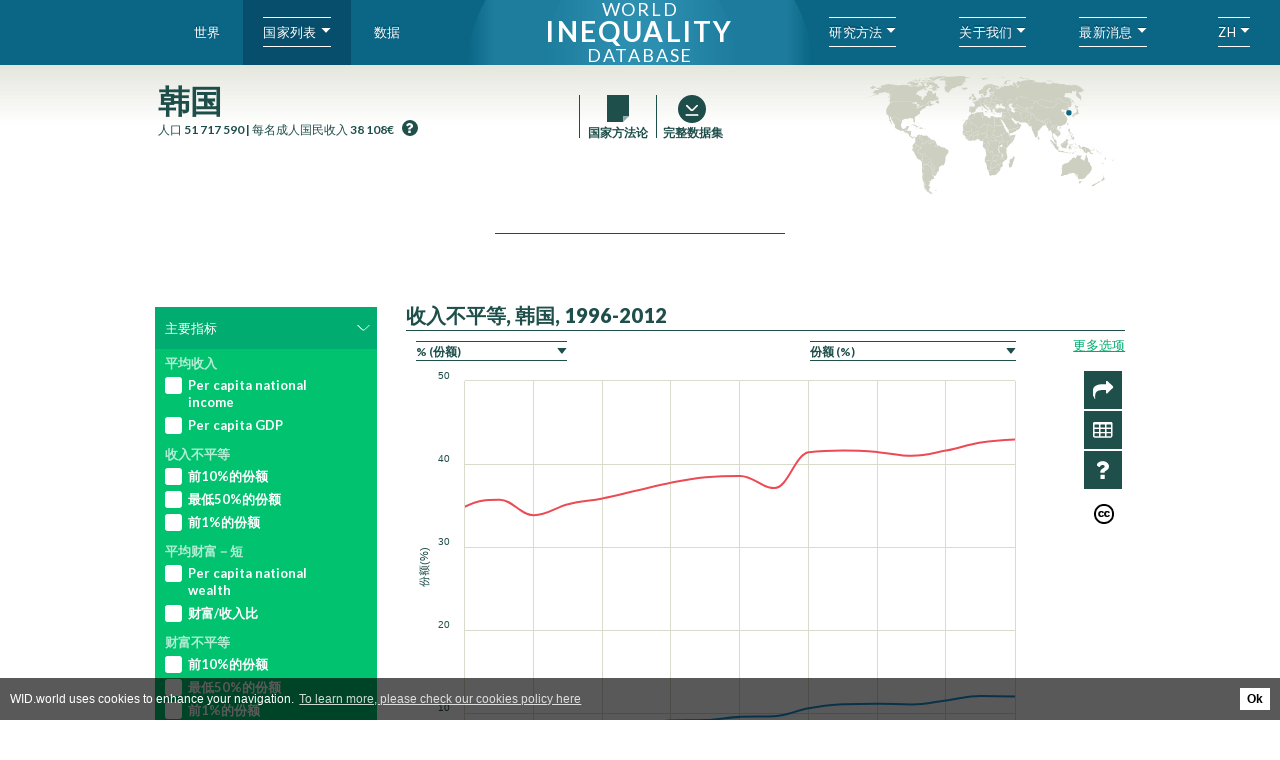

--- FILE ---
content_type: text/html; charset=UTF-8
request_url: https://wid.world/zh/country/%E9%9F%A9%E5%9B%BD/
body_size: 65998
content:
<!DOCTYPE html>
<html lang="zh-CN" class="no-js">
<head>
  <link rel="stylesheet" type="text/css" href="//cdnjs.cloudflare.com/ajax/libs/cookieconsent2/3.0.3/cookieconsent.min.css" />
  <script src="//cdnjs.cloudflare.com/ajax/libs/cookieconsent2/3.0.3/cookieconsent.min.js"></script>
  <script async src="//www.googletagmanager.com/gtag/js?id=G-4ZH0NCQ4V2"></script>
  <script>

var cookieHost = 'wid.world';
var analyticsUA = 'UA-88859129-1';

function clearCookie(d,b,c){try{if(function(h){var e=document.cookie.split(";"),a="",f="",g="";for(i=0;i<e.length;i++){a=e[i].split("=");f=a[0].replace(/^\s+|\s+$/g,"");if(f==h){if(a.length>1)g=unescape(a[1].replace(/^\s+|\s+$/g,""));return g}}return null}(d)){b=b||document.domain;c=c||"/";document.cookie=d+"=; expires="+new Date+"; domain="+b+"; path="+c}}catch(j){}};

window.addEventListener("load", function(){
  window.cookieconsent.initialise({
    "palette": {
      "popup": {
        "background": "#000000"
      },
      "button": {
        "background": "#65dc71",
        "text": "#000000"
      }
    },
    "type": "opt-in",
    "dismissOnScroll": 5,
    "dismissTimeOut": 15000,
    "dismissOnWindowClick": true,
    "revokeBtn":  '<div style="display: none;"></div>',
    content: {
      "allow": '<div style="display: none;"></div>',
      "dismiss": pll__('cookies-dismiss'),
      "message": pll__('cookies-message'),
      "link": pll__('cookies-link'),
      "href": '//wid.world/zh/country/%e9%9f%a9%e5%9b%bd/'
    },
    onStatusChange: function(status, chosenBefore) {
      var type = this.options.type;
      var didConsent = this.getStatus() !== 'deny';// this.hasConsented();
      if (didConsent) {
        // enable cookies
        if(typeof ga === 'undefined') {
          (function(i,s,o,g,r,a,m){i['GoogleAnalyticsObject']=r;i[r]=i[r]||function(){
          (i[r].q=i[r].q||[]).push(arguments)},i[r].l=1*new Date();a=s.createElement(o),
          m=s.getElementsByTagName(o)[0];a.async=1;a.src=g;m.parentNode.insertBefore(a,m)
          })(window,document,'script','//www.google-analytics.com/analytics.js','ga');

          ga('create', 'UA-88859129-1', 'auto');
          ga('send', 'pageview');

          window.dataLayer = window.dataLayer || [];
      function gtag(){dataLayer.push(arguments);}
      gtag('js', new Date());

      gtag('config', 'G-4ZH0NCQ4V2');
        }
        if (document.getElementById('trackVisits_enable')) document.getElementById('trackVisits_enable').style.display = "none";
        if (document.getElementById('trackVisits_disable')) document.getElementById('trackVisits_disable').style.display = "block";
      } else {
        ga = undefined;
        if (document.getElementById('trackVisits_enable')) document.getElementById('trackVisits_enable').style.display = "block";
        if (document.getElementById('trackVisits_disable')) document.getElementById('trackVisits_disable').style.display = "none";
      }
    }
  }, function (popup) {
    var didConsent = popup.getStatus() !== 'deny';// this.hasConsented();
    if (didConsent) {
      (function(i,s,o,g,r,a,m){i['GoogleAnalyticsObject']=r;i[r]=i[r]||function(){
      (i[r].q=i[r].q||[]).push(arguments)},i[r].l=1*new Date();a=s.createElement(o),
      m=s.getElementsByTagName(o)[0];a.async=1;a.src=g;m.parentNode.insertBefore(a,m)
      })(window,document,'script','//www.google-analytics.com/analytics.js','ga');

      ga('create', 'UA-88859129-1', 'auto');
      ga('send', 'pageview');

      window.dataLayer = window.dataLayer || [];
  function gtag(){dataLayer.push(arguments);}
  gtag('js', new Date());

  gtag('config', 'G-4ZH0NCQ4V2');

      if (document.getElementById('trackVisits_enable')) document.getElementById('trackVisits_enable').style.display = "none";
      if (document.getElementById('trackVisits_disable')) document.getElementById('trackVisits_disable').style.display = "block";
    } else {
      if (document.getElementById('trackVisits_enable')) document.getElementById('trackVisits_enable').style.display = "block";
      if (document.getElementById('trackVisits_disable')) document.getElementById('trackVisits_disable').style.display = "none";
    }
    window.cookiePopup = popup;
  })
});
</script>
	<meta charset="UTF-8">
	<meta id="myViewport" name="viewport" content="width=device-width" />
	<link rel="profile" href="//gmpg.org/xfn/11">
		<script>(function(html){html.className = html.className.replace(/\bno-js\b/,'js')})(document.documentElement);</script>
<meta name='robots' content='index, follow, max-image-preview:large, max-snippet:-1, max-video-preview:-1' />
	<style>img:is([sizes="auto" i], [sizes^="auto," i]) { contain-intrinsic-size: 3000px 1500px }</style>
	<link rel="alternate" href="//wid.world/country/korea/" hreflang="en" />
<link rel="alternate" href="//wid.world/fr/country/coree-du-sud/" hreflang="fr" />
<link rel="alternate" href="//wid.world/zh/country/%e9%9f%a9%e5%9b%bd/" hreflang="zh" />
<link rel="alternate" href="//wid.world/es/country/es-korea/" hreflang="es" />
<link rel="alternate" href="//wid.world/hi/country/korea-hi/" hreflang="hi" />

	<!-- This site is optimized with the Yoast SEO plugin v23.3 - //yoast.com/wordpress/plugins/seo/ -->
	<title>韩国 - WID - World Inequality Database</title>
	<meta name="description" content="韩国 The source for global inequality data. Open access, high quality wealth and income inequality data developed by an international academic consortium." />
	<link rel="canonical" href="https://wid.world/zh/country/韩国/" />
	<meta property="og:locale" content="zh_CN" />
	<meta property="og:locale:alternate" content="en_US" />
	<meta property="og:locale:alternate" content="fr_FR" />
	<meta property="og:locale:alternate" content="es_ES" />
	<meta property="og:locale:alternate" content="hi_IN" />
	<meta property="og:type" content="article" />
	<meta property="og:title" content="韩国 - WID - World Inequality Database" />
	<meta property="og:description" content="韩国 The source for global inequality data. Open access, high quality wealth and income inequality data developed by an international academic consortium." />
	<meta property="og:url" content="https://wid.world/zh/country/韩国/" />
	<meta property="og:site_name" content="WID - World Inequality Database" />
	<meta property="article:publisher" content="https://www.facebook.com/World-Wealth-and-Income-Database-1610408499251040/" />
	<meta property="og:image" content="https://wid.world/www-site/uploads/2020/03/share-img-5.png" />
	<meta property="og:image:width" content="1025" />
	<meta property="og:image:height" content="600" />
	<meta property="og:image:type" content="image/png" />
	<meta name="twitter:card" content="summary_large_image" />
	<meta name="twitter:image" content="https://wid.world/www-site/uploads/2020/03/share-img-5.png" />
	<meta name="twitter:site" content="@wid_inequality" />
	<script type="application/ld+json" class="yoast-schema-graph">{"@context":"//schema.org","@graph":[{"@type":"WebPage","@id":"//wid.world/zh/country/%e9%9f%a9%e5%9b%bd/","url":"//wid.world/zh/country/%e9%9f%a9%e5%9b%bd/","name":"韩国 - WID - World Inequality Database","isPartOf":{"@id":"//wid.world/zh/home-cn/#website"},"datePublished":"2016-12-30T13:41:22+00:00","dateModified":"2016-12-30T13:41:22+00:00","description":"韩国 The source for global inequality data. Open access, high quality wealth and income inequality data developed by an international academic consortium.","breadcrumb":{"@id":"//wid.world/zh/country/%e9%9f%a9%e5%9b%bd/#breadcrumb"},"inLanguage":"zh-Hans","potentialAction":[{"@type":"ReadAction","target":["//wid.world/zh/country/%e9%9f%a9%e5%9b%bd/"]}]},{"@type":"BreadcrumbList","@id":"//wid.world/zh/country/%e9%9f%a9%e5%9b%bd/#breadcrumb","itemListElement":[{"@type":"ListItem","position":1,"name":"主页","item":"//wid.world/zh/home-cn/"},{"@type":"ListItem","position":2,"name":"国家","item":"//wid.world/zh/country/"},{"@type":"ListItem","position":3,"name":"韩国"}]},{"@type":"WebSite","@id":"//wid.world/zh/home-cn/#website","url":"//wid.world/zh/home-cn/","name":"WID - World Inequality Database","description":"","publisher":{"@id":"//wid.world/zh/home-cn/#organization"},"potentialAction":[{"@type":"SearchAction","target":{"@type":"EntryPoint","urlTemplate":"//wid.world/zh/home-cn/?s={search_term_string}"},"query-input":"required name=search_term_string"}],"inLanguage":"zh-Hans"},{"@type":"Organization","@id":"//wid.world/zh/home-cn/#organization","name":"WID - Wealth and Income Database","url":"//wid.world/zh/home-cn/","logo":{"@type":"ImageObject","inLanguage":"zh-Hans","@id":"//wid.world/zh/home-cn/#/schema/logo/image/","url":"//prod.wid.world//www-site/uploads/2020/03/share-img-5.png","contentUrl":"//prod.wid.world//www-site/uploads/2020/03/share-img-5.png","width":1025,"height":600,"caption":"WID - Wealth and Income Database"},"image":{"@id":"//wid.world/zh/home-cn/#/schema/logo/image/"},"sameAs":["//www.facebook.com/World-Wealth-and-Income-Database-1610408499251040/","//x.com/wid_inequality"]}]}</script>
	<!-- / Yoast SEO plugin. -->


<link rel='dns-prefetch' href='//wid.world' />
<link rel='stylesheet' id='wp-block-library-css' href='//wid.world/wp-includes/css/dist/block-library/style.min.css?ver=6.8.3' type='text/css' media='all' />
<style id='classic-theme-styles-inline-css' type='text/css'>
/*! This file is auto-generated */
.wp-block-button__link{color:#fff;background-color:#32373c;border-radius:9999px;box-shadow:none;text-decoration:none;padding:calc(.667em + 2px) calc(1.333em + 2px);font-size:1.125em}.wp-block-file__button{background:#32373c;color:#fff;text-decoration:none}
</style>
<style id='global-styles-inline-css' type='text/css'>
:root{--wp--preset--aspect-ratio--square: 1;--wp--preset--aspect-ratio--4-3: 4/3;--wp--preset--aspect-ratio--3-4: 3/4;--wp--preset--aspect-ratio--3-2: 3/2;--wp--preset--aspect-ratio--2-3: 2/3;--wp--preset--aspect-ratio--16-9: 16/9;--wp--preset--aspect-ratio--9-16: 9/16;--wp--preset--color--black: #000000;--wp--preset--color--cyan-bluish-gray: #abb8c3;--wp--preset--color--white: #ffffff;--wp--preset--color--pale-pink: #f78da7;--wp--preset--color--vivid-red: #cf2e2e;--wp--preset--color--luminous-vivid-orange: #ff6900;--wp--preset--color--luminous-vivid-amber: #fcb900;--wp--preset--color--light-green-cyan: #7bdcb5;--wp--preset--color--vivid-green-cyan: #00d084;--wp--preset--color--pale-cyan-blue: #8ed1fc;--wp--preset--color--vivid-cyan-blue: #0693e3;--wp--preset--color--vivid-purple: #9b51e0;--wp--preset--gradient--vivid-cyan-blue-to-vivid-purple: linear-gradient(135deg,rgba(6,147,227,1) 0%,rgb(155,81,224) 100%);--wp--preset--gradient--light-green-cyan-to-vivid-green-cyan: linear-gradient(135deg,rgb(122,220,180) 0%,rgb(0,208,130) 100%);--wp--preset--gradient--luminous-vivid-amber-to-luminous-vivid-orange: linear-gradient(135deg,rgba(252,185,0,1) 0%,rgba(255,105,0,1) 100%);--wp--preset--gradient--luminous-vivid-orange-to-vivid-red: linear-gradient(135deg,rgba(255,105,0,1) 0%,rgb(207,46,46) 100%);--wp--preset--gradient--very-light-gray-to-cyan-bluish-gray: linear-gradient(135deg,rgb(238,238,238) 0%,rgb(169,184,195) 100%);--wp--preset--gradient--cool-to-warm-spectrum: linear-gradient(135deg,rgb(74,234,220) 0%,rgb(151,120,209) 20%,rgb(207,42,186) 40%,rgb(238,44,130) 60%,rgb(251,105,98) 80%,rgb(254,248,76) 100%);--wp--preset--gradient--blush-light-purple: linear-gradient(135deg,rgb(255,206,236) 0%,rgb(152,150,240) 100%);--wp--preset--gradient--blush-bordeaux: linear-gradient(135deg,rgb(254,205,165) 0%,rgb(254,45,45) 50%,rgb(107,0,62) 100%);--wp--preset--gradient--luminous-dusk: linear-gradient(135deg,rgb(255,203,112) 0%,rgb(199,81,192) 50%,rgb(65,88,208) 100%);--wp--preset--gradient--pale-ocean: linear-gradient(135deg,rgb(255,245,203) 0%,rgb(182,227,212) 50%,rgb(51,167,181) 100%);--wp--preset--gradient--electric-grass: linear-gradient(135deg,rgb(202,248,128) 0%,rgb(113,206,126) 100%);--wp--preset--gradient--midnight: linear-gradient(135deg,rgb(2,3,129) 0%,rgb(40,116,252) 100%);--wp--preset--font-size--small: 13px;--wp--preset--font-size--medium: 20px;--wp--preset--font-size--large: 36px;--wp--preset--font-size--x-large: 42px;--wp--preset--spacing--20: 0.44rem;--wp--preset--spacing--30: 0.67rem;--wp--preset--spacing--40: 1rem;--wp--preset--spacing--50: 1.5rem;--wp--preset--spacing--60: 2.25rem;--wp--preset--spacing--70: 3.38rem;--wp--preset--spacing--80: 5.06rem;--wp--preset--shadow--natural: 6px 6px 9px rgba(0, 0, 0, 0.2);--wp--preset--shadow--deep: 12px 12px 50px rgba(0, 0, 0, 0.4);--wp--preset--shadow--sharp: 6px 6px 0px rgba(0, 0, 0, 0.2);--wp--preset--shadow--outlined: 6px 6px 0px -3px rgba(255, 255, 255, 1), 6px 6px rgba(0, 0, 0, 1);--wp--preset--shadow--crisp: 6px 6px 0px rgba(0, 0, 0, 1);}:where(.is-layout-flex){gap: 0.5em;}:where(.is-layout-grid){gap: 0.5em;}body .is-layout-flex{display: flex;}.is-layout-flex{flex-wrap: wrap;align-items: center;}.is-layout-flex > :is(*, div){margin: 0;}body .is-layout-grid{display: grid;}.is-layout-grid > :is(*, div){margin: 0;}:where(.wp-block-columns.is-layout-flex){gap: 2em;}:where(.wp-block-columns.is-layout-grid){gap: 2em;}:where(.wp-block-post-template.is-layout-flex){gap: 1.25em;}:where(.wp-block-post-template.is-layout-grid){gap: 1.25em;}.has-black-color{color: var(--wp--preset--color--black) !important;}.has-cyan-bluish-gray-color{color: var(--wp--preset--color--cyan-bluish-gray) !important;}.has-white-color{color: var(--wp--preset--color--white) !important;}.has-pale-pink-color{color: var(--wp--preset--color--pale-pink) !important;}.has-vivid-red-color{color: var(--wp--preset--color--vivid-red) !important;}.has-luminous-vivid-orange-color{color: var(--wp--preset--color--luminous-vivid-orange) !important;}.has-luminous-vivid-amber-color{color: var(--wp--preset--color--luminous-vivid-amber) !important;}.has-light-green-cyan-color{color: var(--wp--preset--color--light-green-cyan) !important;}.has-vivid-green-cyan-color{color: var(--wp--preset--color--vivid-green-cyan) !important;}.has-pale-cyan-blue-color{color: var(--wp--preset--color--pale-cyan-blue) !important;}.has-vivid-cyan-blue-color{color: var(--wp--preset--color--vivid-cyan-blue) !important;}.has-vivid-purple-color{color: var(--wp--preset--color--vivid-purple) !important;}.has-black-background-color{background-color: var(--wp--preset--color--black) !important;}.has-cyan-bluish-gray-background-color{background-color: var(--wp--preset--color--cyan-bluish-gray) !important;}.has-white-background-color{background-color: var(--wp--preset--color--white) !important;}.has-pale-pink-background-color{background-color: var(--wp--preset--color--pale-pink) !important;}.has-vivid-red-background-color{background-color: var(--wp--preset--color--vivid-red) !important;}.has-luminous-vivid-orange-background-color{background-color: var(--wp--preset--color--luminous-vivid-orange) !important;}.has-luminous-vivid-amber-background-color{background-color: var(--wp--preset--color--luminous-vivid-amber) !important;}.has-light-green-cyan-background-color{background-color: var(--wp--preset--color--light-green-cyan) !important;}.has-vivid-green-cyan-background-color{background-color: var(--wp--preset--color--vivid-green-cyan) !important;}.has-pale-cyan-blue-background-color{background-color: var(--wp--preset--color--pale-cyan-blue) !important;}.has-vivid-cyan-blue-background-color{background-color: var(--wp--preset--color--vivid-cyan-blue) !important;}.has-vivid-purple-background-color{background-color: var(--wp--preset--color--vivid-purple) !important;}.has-black-border-color{border-color: var(--wp--preset--color--black) !important;}.has-cyan-bluish-gray-border-color{border-color: var(--wp--preset--color--cyan-bluish-gray) !important;}.has-white-border-color{border-color: var(--wp--preset--color--white) !important;}.has-pale-pink-border-color{border-color: var(--wp--preset--color--pale-pink) !important;}.has-vivid-red-border-color{border-color: var(--wp--preset--color--vivid-red) !important;}.has-luminous-vivid-orange-border-color{border-color: var(--wp--preset--color--luminous-vivid-orange) !important;}.has-luminous-vivid-amber-border-color{border-color: var(--wp--preset--color--luminous-vivid-amber) !important;}.has-light-green-cyan-border-color{border-color: var(--wp--preset--color--light-green-cyan) !important;}.has-vivid-green-cyan-border-color{border-color: var(--wp--preset--color--vivid-green-cyan) !important;}.has-pale-cyan-blue-border-color{border-color: var(--wp--preset--color--pale-cyan-blue) !important;}.has-vivid-cyan-blue-border-color{border-color: var(--wp--preset--color--vivid-cyan-blue) !important;}.has-vivid-purple-border-color{border-color: var(--wp--preset--color--vivid-purple) !important;}.has-vivid-cyan-blue-to-vivid-purple-gradient-background{background: var(--wp--preset--gradient--vivid-cyan-blue-to-vivid-purple) !important;}.has-light-green-cyan-to-vivid-green-cyan-gradient-background{background: var(--wp--preset--gradient--light-green-cyan-to-vivid-green-cyan) !important;}.has-luminous-vivid-amber-to-luminous-vivid-orange-gradient-background{background: var(--wp--preset--gradient--luminous-vivid-amber-to-luminous-vivid-orange) !important;}.has-luminous-vivid-orange-to-vivid-red-gradient-background{background: var(--wp--preset--gradient--luminous-vivid-orange-to-vivid-red) !important;}.has-very-light-gray-to-cyan-bluish-gray-gradient-background{background: var(--wp--preset--gradient--very-light-gray-to-cyan-bluish-gray) !important;}.has-cool-to-warm-spectrum-gradient-background{background: var(--wp--preset--gradient--cool-to-warm-spectrum) !important;}.has-blush-light-purple-gradient-background{background: var(--wp--preset--gradient--blush-light-purple) !important;}.has-blush-bordeaux-gradient-background{background: var(--wp--preset--gradient--blush-bordeaux) !important;}.has-luminous-dusk-gradient-background{background: var(--wp--preset--gradient--luminous-dusk) !important;}.has-pale-ocean-gradient-background{background: var(--wp--preset--gradient--pale-ocean) !important;}.has-electric-grass-gradient-background{background: var(--wp--preset--gradient--electric-grass) !important;}.has-midnight-gradient-background{background: var(--wp--preset--gradient--midnight) !important;}.has-small-font-size{font-size: var(--wp--preset--font-size--small) !important;}.has-medium-font-size{font-size: var(--wp--preset--font-size--medium) !important;}.has-large-font-size{font-size: var(--wp--preset--font-size--large) !important;}.has-x-large-font-size{font-size: var(--wp--preset--font-size--x-large) !important;}
:where(.wp-block-post-template.is-layout-flex){gap: 1.25em;}:where(.wp-block-post-template.is-layout-grid){gap: 1.25em;}
:where(.wp-block-columns.is-layout-flex){gap: 2em;}:where(.wp-block-columns.is-layout-grid){gap: 2em;}
:root :where(.wp-block-pullquote){font-size: 1.5em;line-height: 1.6;}
</style>
<link rel='stylesheet' id='genericons-css' href='//wid.world/www-site/themes/default/genericons/genericons.css?ver=3.4.1' type='text/css' media='all' />
<link rel='stylesheet' id='twentysixteen-style-css' href='//wid.world/www-site/themes/default/style.css?ver=4.9.56' type='text/css' media='all' />
<!--[if lt IE 10]>
<link rel='stylesheet' id='twentysixteen-ie-css' href='//wid.world/www-site/themes/default/css/ie.css?ver=20150930' type='text/css' media='all' />
<![endif]-->
<!--[if lt IE 9]>
<link rel='stylesheet' id='twentysixteen-ie8-css' href='//wid.world/www-site/themes/default/css/ie8.css?ver=20151230' type='text/css' media='all' />
<![endif]-->
<!--[if lt IE 8]>
<link rel='stylesheet' id='twentysixteen-ie7-css' href='//wid.world/www-site/themes/default/css/ie7.css?ver=20150930' type='text/css' media='all' />
<![endif]-->
<link rel='stylesheet' id='sib-front-css-css' href='//wid.world/www-site/plugins/mailin/css/mailin-front.css?ver=6.8.3' type='text/css' media='all' />
<!--[if lt IE 9]>
<script type="text/javascript" src="//wid.world/www-site/themes/default/js/html5.js?ver=3.7.3" id="twentysixteen-html5-js"></script>
<![endif]-->
<script type="text/javascript" src="//wid.world/wp-includes/js/jquery/jquery.min.js?ver=3.7.1" id="jquery-core-js"></script>
<script type="text/javascript" src="//wid.world/wp-includes/js/jquery/jquery-migrate.min.js?ver=3.4.1" id="jquery-migrate-js"></script>
<script type="text/javascript" id="sib-front-js-js-extra">
/* <![CDATA[ */
var sibErrMsg = {"invalidMail":"Please fill out valid email address","requiredField":"Please fill out required fields","invalidDateFormat":"Please fill out valid date format","invalidSMSFormat":"Please fill out valid phone number"};
var ajax_sib_front_object = {"ajax_url":"https:\/\/wid.world\/wp-admin\/admin-ajax.php","ajax_nonce":"1cb39a24e4","flag_url":"https:\/\/wid.world\/www-site\/plugins\/mailin\/img\/flags\/"};
/* ]]> */
</script>
<script type="text/javascript" src="//wid.world/www-site/plugins/mailin/js/mailin-front.js?ver=1728636162" id="sib-front-js-js"></script>
<link rel="//api.w.org/" href="//wid.world/api/" /><link rel="EditURI" type="application/rsd+xml" title="RSD" href="//wid.world/xmlrpc.php?rsd" />
<meta name="generator" content="WordPress 6.8.3" />
<link rel='shortlink' href='//wid.world/?p=5232' />
<link rel="alternate" title="oEmbed (JSON)" type="application/json+oembed" href="//wid.world/api/oembed/1.0/embed?url=https%3A%2F%2Fwid.world%2Fzh%2Fcountry%2F%25e9%259f%25a9%25e5%259b%25bd%2F" />
<link rel="alternate" title="oEmbed (XML)" type="text/xml+oembed" href="//wid.world/api/oembed/1.0/embed?url=https%3A%2F%2Fwid.world%2Fzh%2Fcountry%2F%25e9%259f%25a9%25e5%259b%25bd%2F&#038;format=xml" />
<script type="text/javascript">
  var se_ajax_url = '//wid.world/wp-admin/admin-ajax.php';
  jQuery(document).ready(function() {
    jQuery('#se_search_element_id').focus(function() {
      jQuery(this).val("");
    });
    jQuery('#se_search_element_id').keyup(function() {
      if(jQuery("#se_search_element_id").val().length>2) {
        jQuery.ajax({
          url: se_ajax_url + '?action=se_lookup&q='+jQuery("#se_search_element_id").val(),
          success: function( data ) {
            jQuery(".glossary-input-suggest").html(data);
            jQuery(".suggest_item").on("click",function(ev) {
              var current_term=jQuery(this).html();
              
              jQuery.ajax({
                url: se_ajax_url + '?action=se_lookup_def&q='+jQuery(this).attr("data-post-id"),
                success: function( data ) {
                  jQuery(".glossary-result").html(data);
                  jQuery(".glossary-input-suggest").html("");
                  jQuery('#se_search_element_id').val(current_term);
                  jQuery('.glossary-result').show();
                  jQuery('.line-glossary').show();
                  jQuery('.close-glossary').show();
                }
              });

            });
          }
        });
      }
    });

    jQuery(".close-glossary").on("click",function(ev) {
      jQuery('#se_search_element_id').val("");
      jQuery(".glossary-result").html("");
      jQuery(".glossary-input-suggest").html("");
      jQuery('.line-glossary').hide();
      jQuery('.close-glossary').hide();
    });

  });
</script>
	<link href='//fonts.googleapis.com/css?family=Lato:400,700,900,300,100' rel='stylesheet' type='text/css'>
</head>
<body class="wp-singular country-template-default single single-country postid-5232 wp-theme-default no-sidebar" >
<script>
var defaultCountryMenu = '<div class="country_search_list 1176"><div class="country-column recentlyupdate"><a data-code="ZA" class="country_item " data-topcountry="1" href="//wid.world/zh/country/%e5%8d%97%e9%9d%9e/">南非</a><a data-code="IN" class="country_item " data-topcountry="1" href="//wid.world/zh/country/%e5%8d%b0%e5%ba%a6/">印度</a><a data-code="BR" class="country_item " data-topcountry="1" href="//wid.world/zh/country/%e5%b7%b4%e8%a5%bf/">巴西</a><a data-code="FR" class="country_item " data-topcountry="1" href="//wid.world/zh/country/%e6%b3%95%e5%9b%bd/">法国</a><a data-code="US" class="country_item " data-topcountry="1" href="//wid.world/zh/country/%e7%be%8e%e5%9b%bd/">美国</a></div><div class="country-column"><a data-code="BT" class="country_item " data-topcountry="" href="//wid.world/zh/country/%e4%b8%8d%e4%b8%b9/">不丹</a><a data-code="TL" class="country_item " data-topcountry="" href="//wid.world/zh/country/%e4%b8%9c%e5%b8%9d%e6%b1%b6/">东帝汶</a><a data-code="XM" class="country_item " data-topcountry="1" href="//wid.world/zh/country/%e4%b8%ad%e4%b8%9c/">中东</a><a data-code="CN" class="country_item " data-topcountry="1" href="//wid.world/zh/country/%e4%b8%ad%e5%9b%bd/">中国</a><a data-code="CF" class="country_item " data-topcountry="1" href="//wid.world/zh/country/%e4%b8%ad%e9%9d%9e%e5%85%b1%e5%92%8c%e5%9b%bd/">中非共和国</a><a data-code="DK" class="country_item " data-topcountry="1" href="//wid.world/zh/country/%e4%b8%b9%e9%ba%a6/">丹麦</a><a data-code="UA" class="country_item " data-topcountry="" href="//wid.world/zh/country/%e4%b9%8c%e5%85%8b%e5%85%b0/">乌克兰</a><a data-code="UZ" class="country_item longlabel" data-topcountry="" href="//wid.world/zh/country/%e4%b9%8c%e5%85%b9%e5%88%ab%e5%85%8b%e6%96%af%e5%9d%a6/">乌兹别克斯坦</a><a data-code="UG" class="country_item " data-topcountry="1" href="//wid.world/zh/country/%e4%b9%8c%e5%b9%b2%e8%be%be/">乌干达</a><a data-code="UY" class="country_item " data-topcountry="1" href="//wid.world/zh/country/%e4%b9%8c%e6%8b%89%e5%9c%ad/">乌拉圭</a><a data-code="TD" class="country_item " data-topcountry="1" href="//wid.world/zh/country/%e4%b9%8d%e5%be%97/">乍得</a><a data-code="YE" class="country_item " data-topcountry="1" href="//wid.world/zh/country/%e4%b9%9f%e9%97%a8/">也门</a><a data-code="AM" class="country_item " data-topcountry="" href="//wid.world/zh/country/%e4%ba%9a%e7%be%8e%e5%b0%bc%e4%ba%9a/">亚美尼亚</a><a data-code="IL" class="country_item " data-topcountry="" href="//wid.world/zh/country/%e4%bb%a5%e8%89%b2%e5%88%97/">以色列</a><a data-code="IQ" class="country_item " data-topcountry="1" href="//wid.world/zh/country/%e4%bc%8a%e6%8b%89%e5%85%8b/">伊拉克</a><a data-code="IR" class="country_item " data-topcountry="1" href="//wid.world/zh/country/%e4%bc%8a%e6%9c%97/">伊朗</a><a data-code="BZ" class="country_item " data-topcountry="" href="//wid.world/zh/country/%e4%bc%af%e5%88%a9%e5%85%b9/">伯利兹</a><a data-code="CV" class="country_item " data-topcountry="1" href="//wid.world/zh/country/%e4%bd%9b%e5%be%97%e8%a7%92/">佛得角</a><a data-code="RU" class="country_item " data-topcountry="1" href="//wid.world/zh/country/%e4%bf%84%e7%bd%97%e6%96%af%e8%81%94%e9%82%a6/">俄罗斯</a><a data-code="BG" class="country_item " data-topcountry="1" href="//wid.world/zh/country/%e4%bf%9d%e5%8a%a0%e5%88%a9%e4%ba%9a/">保加利亚</a><a data-code="HR" class="country_item " data-topcountry="1" href="//wid.world/zh/country/%e5%85%8b%e7%bd%97%e5%9c%b0%e4%ba%9a/">克罗地亚</a><a data-code="GM" class="country_item " data-topcountry="1" href="//wid.world/zh/country/%e5%86%88%e6%af%94%e4%ba%9a/">冈比亚</a><a data-code="IS" class="country_item " data-topcountry="1" href="//wid.world/zh/country/%e5%86%b0%e5%b2%9b/">冰岛</a><a data-code="GN" class="country_item " data-topcountry="" href="//wid.world/zh/country/%e5%87%a0%e5%86%85%e4%ba%9a/">几内亚</a><a data-code="GW" class="country_item " data-topcountry="1" href="//wid.world/zh/country/%e5%87%a0%e5%86%85%e4%ba%9a%e6%af%94%e7%bb%8d/">几内亚比绍</a><a data-code="LI" class="country_item " data-topcountry="" href="//wid.world/zh/country/%e5%88%97%e6%94%af%e6%95%a6%e5%a3%ab%e7%99%bb/">列支敦士登</a><a data-code="CG" class="country_item " data-topcountry="1" href="//wid.world/zh/country/%e5%88%9a%e6%9e%9c/">刚果（布）</a><a data-code="CD" class="country_item " data-topcountry="1" href="//wid.world/zh/country/%e5%88%9a%e6%9e%9c%ef%bc%88%e9%87%91%ef%bc%89/">刚果（金）</a><a data-code="LY" class="country_item " data-topcountry="" href="//wid.world/zh/country/%e5%88%a9%e6%af%94%e4%ba%9a/">利比亚</a><a data-code="LR" class="country_item " data-topcountry="" href="//wid.world/zh/country/%e5%88%a9%e6%af%94%e9%87%8c%e4%ba%9a/">利比里亚</a><a data-code="QH" class="country_item " data-topcountry="" href="//wid.world/zh/country/%e5%8a%a0%e5%8b%92%e6%af%94%e5%9c%b0%e5%8d%80/">加勒比地區</a><a data-code="CA" class="country_item " data-topcountry="1" href="//wid.world/zh/country/%e5%8a%a0%e6%8b%bf%e5%a4%a7/">加拿大</a><a data-code="GH" class="country_item " data-topcountry="1" href="//wid.world/zh/country/%e5%8a%a0%e7%ba%b3/">加纳</a><a data-code="GA" class="country_item " data-topcountry="" href="//wid.world/zh/country/%e5%8a%a0%e8%93%ac/">加蓬</a><a data-code="HU" class="country_item " data-topcountry="1" href="//wid.world/zh/country/%e5%8c%88%e7%89%99%e5%88%a9/">匈牙利</a><a data-code="YU" class="country_item " data-topcountry="" href="//wid.world/zh/country/%e5%8d%97%e6%96%af%e6%8b%89%e5%a4%ab/">南斯拉夫</a><a data-code="SS" class="country_item " data-topcountry="1" href="//wid.world/zh/country/%e5%8d%97%e8%8b%8f%e4%b8%b9/">南苏丹</a><a data-code="BW" class="country_item " data-topcountry="1" href="//wid.world/zh/country/%e5%8d%9a%e8%8c%a8%e7%93%a6%e7%ba%b3/">博茨瓦纳</a><a data-code="QA" class="country_item " data-topcountry="1" href="//wid.world/zh/country/%e5%8d%a1%e5%a1%94%e5%b0%94/">卡塔尔</a><a data-code="RW" class="country_item " data-topcountry="1" href="//wid.world/zh/country/%e5%8d%a2%e6%97%ba%e8%be%be/">卢旺达</a><a data-code="LU" class="country_item " data-topcountry="1" href="//wid.world/zh/country/%e5%8d%a2%e6%a3%ae%e5%a0%a1/">卢森堡</a><a data-code="ID" class="country_item " data-topcountry="1" href="//wid.world/zh/country/%e5%8d%b0%e5%ba%a6%e5%b0%bc%e8%a5%bf%e4%ba%9a/">印度尼西亚</a></div><div class="country-column"><a data-code="GT" class="country_item " data-topcountry="" href="//wid.world/zh/country/%e5%8d%b1%e5%9c%b0%e9%a9%ac%e6%8b%89/">危地马拉</a><a data-code="EC" class="country_item " data-topcountry="" href="//wid.world/zh/country/%e5%8e%84%e7%93%9c%e5%a4%9a%e5%b0%94/">厄瓜多尔</a><a data-code="ER" class="country_item " data-topcountry="1" href="//wid.world/zh/country/%e5%8e%84%e7%ab%8b%e7%89%b9%e9%87%8c%e4%ba%9a/">厄立特里亚</a><a data-code="SY" class="country_item " data-topcountry="1" href="//wid.world/zh/country/%e5%8f%99%e5%88%a9%e4%ba%9a/">叙利亚</a><a data-code="CU" class="country_item " data-topcountry="" href="//wid.world/zh/country/%e5%8f%a4%e5%b7%b4/">古巴</a><a data-code="TW" class="country_item " data-topcountry="1" href="//wid.world/zh/country/%e5%8f%b0%e6%b9%be/">台湾</a><a data-code="KG" class="country_item longlabel" data-topcountry="" href="//wid.world/zh/country/%e5%90%89%e5%b0%94%e5%90%89%e6%96%af%e6%96%af%e5%9d%a6/">吉尔吉斯斯坦</a><a data-code="DJ" class="country_item " data-topcountry="" href="//wid.world/zh/country/%e5%90%89%e5%b8%83%e6%8f%90/">吉布提</a><a data-code="KZ" class="country_item " data-topcountry="" href="//wid.world/zh/country/%e5%93%88%e8%90%a8%e5%85%8b%e6%96%af%e5%9d%a6/">哈萨克斯坦</a><a data-code="CO" class="country_item " data-topcountry="1" href="//wid.world/zh/country/%e5%93%a5%e4%bc%a6%e6%af%94%e4%ba%9a/">哥伦比亚</a><a data-code="CR" class="country_item " data-topcountry="" href="//wid.world/zh/country/%e5%93%a5%e6%96%af%e8%be%be%e9%bb%8e%e5%8a%a0/">哥斯达黎加</a><a data-code="CM" class="country_item " data-topcountry="1" href="//wid.world/zh/country/%e5%96%80%e9%ba%a6%e9%9a%86/">喀麦隆</a><a data-code="TV" class="country_item " data-topcountry="" href="//wid.world/zh/country/%e5%9b%be%e7%93%a6%e5%8d%a2/">图瓦卢</a><a data-code="TM" class="country_item " data-topcountry="" href="//wid.world/zh/country/%e5%9c%9f%e5%ba%93%e6%9b%bc%e6%96%af%e5%9d%a6/">土库曼斯坦</a><a data-code="TR" class="country_item " data-topcountry="1" href="//wid.world/zh/country/%e5%9c%9f%e8%80%b3%e5%85%b6/">土耳其</a><a data-code="LC" class="country_item " data-topcountry="" href="//wid.world/zh/country/%e5%9c%a3%e5%8d%a2%e8%a5%bf%e4%ba%9a/">圣卢西亚</a><a data-code="KN" class="country_item longlabel" data-topcountry="" href="//wid.world/zh/country/%e5%9c%a3%e5%9f%ba%e8%8c%a8%e5%92%8c%e5%b0%bc%e7%bb%b4%e6%96%af/">圣基茨和尼维斯</a><a data-code="ST" class="country_item longlabel" data-topcountry="" href="//wid.world/zh/country/%e5%9c%a3%e5%a4%9a%e7%be%8e%e5%92%8c%e6%99%ae%e6%9e%97%e8%a5%bf%e6%af%94/">圣多美和普林西比</a><a data-code="VC" class="country_item longlabel" data-topcountry="" href="//wid.world/zh/country/%e5%9c%a3%e6%96%87%e6%a3%ae%e7%89%b9%e5%92%8c%e6%a0%bc%e6%9e%97%e7%ba%b3%e4%b8%81%e6%96%af/">圣文森特和格林纳丁斯</a><a data-code="SX" class="country_item longlabel" data-topcountry="" href="//wid.world/zh/country/%e5%9c%a3%e9%a9%ac%e4%b8%81%e8%8d%b7%e5%b1%9e/">圣马丁（荷属）</a><a data-code="SM" class="country_item " data-topcountry="" href="//wid.world/zh/country/%e5%9c%a3%e9%a9%ac%e5%8a%9b%e8%af%ba/">圣马力诺</a><a data-code="GY" class="country_item " data-topcountry="" href="//wid.world/zh/country/%e5%9c%ad%e4%ba%9a%e9%82%a3/">圭亚那</a><a data-code="TZ" class="country_item " data-topcountry="1" href="//wid.world/zh/country/%e5%9d%a6%e6%a1%91%e5%b0%bc%e4%ba%9a/">坦桑尼亚</a><a data-code="EG" class="country_item " data-topcountry="1" href="//wid.world/zh/country/%e5%9f%83%e5%8f%8a/">埃及</a><a data-code="ET" class="country_item " data-topcountry="1" href="//wid.world/zh/country/%e5%9f%83%e5%a1%9e%e4%bf%84%e6%af%94%e4%ba%9a/">埃塞俄比亚</a><a data-code="KI" class="country_item " data-topcountry="" href="//wid.world/zh/country/%e5%9f%ba%e9%87%8c%e5%b7%b4%e6%96%af/">基里巴斯</a><a data-code="TJ" class="country_item " data-topcountry="" href="//wid.world/zh/country/%e5%a1%94%e5%90%89%e5%85%8b%e6%96%af%e5%9d%a6/">塔吉克斯坦</a><a data-code="SN" class="country_item " data-topcountry="1" href="//wid.world/zh/country/%e5%a1%9e%e5%86%85%e5%8a%a0%e5%b0%94/">塞内加尔</a><a data-code="RS" class="country_item " data-topcountry="1" href="//wid.world/zh/country/%e5%a1%9e%e5%b0%94%e7%bb%b4%e4%ba%9a/">塞尔维亚</a><a data-code="SL" class="country_item " data-topcountry="" href="//wid.world/zh/country/%e5%a1%9e%e6%8b%89%e5%88%a9%e6%98%82/">塞拉利昂</a><a data-code="CY" class="country_item " data-topcountry="1" href="//wid.world/zh/country/%e5%a1%9e%e6%b5%a6%e8%b7%af%e6%96%af/">塞浦路斯</a><a data-code="SC" class="country_item " data-topcountry="1" href="//wid.world/zh/country/%e5%a1%9e%e8%88%8c%e5%b0%94/">塞舌尔</a><a data-code="MX" class="country_item " data-topcountry="1" href="//wid.world/zh/country/%e5%a2%a8%e8%a5%bf%e5%93%a5/">墨西哥</a><a data-code="TG" class="country_item " data-topcountry="1" href="//wid.world/zh/country/%e5%a4%9a%e5%93%a5/">多哥</a><a data-code="DM" class="country_item " data-topcountry="" href="//wid.world/zh/country/%e5%a4%9a%e7%b1%b3%e5%b0%bc%e5%8a%a0%e5%85%b1%e5%92%8c%e5%9b%bd/">多米尼克国</a><a data-code="DO" class="country_item longlabel" data-topcountry="" href="//wid.world/zh/country/%e5%a4%9a%e7%b1%b3%e5%b0%bc%e5%8a%a0%e5%85%b1%e5%92%8c%e5%9b%bd-2/">多米尼加共和国</a><a data-code="AT" class="country_item " data-topcountry="1" href="//wid.world/zh/country/%e5%a5%a5%e5%9c%b0%e5%88%a9/">奥地利</a><a data-code="VE" class="country_item " data-topcountry="" href="//wid.world/zh/country/%e5%a7%94%e5%86%85%e7%91%9e%e6%8b%89/">委内瑞拉</a><a data-code="BD" class="country_item " data-topcountry="1" href="//wid.world/zh/country/%e5%ad%9f%e5%8a%a0%e6%8b%89/">孟加拉国</a><a data-code="AO" class="country_item " data-topcountry="1" href="//wid.world/zh/country/%e5%ae%89%e5%93%a5%e6%8b%89/">安哥拉</a><a data-code="AG" class="country_item longlabel" data-topcountry="" href="//wid.world/zh/country/%e5%ae%89%e6%8f%90%e7%93%9c%e5%92%8c%e5%b7%b4%e5%b8%83%e8%be%be/">安提瓜和巴布达</a><a data-code="FM" class="country_item longlabel" data-topcountry="" href="//wid.world/zh/country/%e5%af%86%e5%85%8b%e7%bd%97%e5%b0%bc%e8%a5%bf%e4%ba%9a%e8%81%94%e9%82%a6/">密克罗尼西亚联邦</a></div><div class="country-column"><a data-code="NI" class="country_item " data-topcountry="" href="//wid.world/zh/country/%e5%b0%bc%e5%8a%a0%e6%8b%89%e7%93%9c/">尼加拉瓜</a><a data-code="NG" class="country_item " data-topcountry="1" href="//wid.world/zh/country/%e5%b0%bc%e6%97%a5%e5%88%a9%e4%ba%9a/">尼日利亚</a><a data-code="NE" class="country_item " data-topcountry="1" href="//wid.world/zh/country/%e5%b0%bc%e6%97%a5%e5%b0%94/">尼日尔</a><a data-code="NP" class="country_item " data-topcountry="" href="//wid.world/zh/country/%e5%b0%bc%e6%b3%8a%e5%b0%94/">尼泊尔</a><a data-code="PS" class="country_item " data-topcountry="1" href="//wid.world/zh/country/%e5%b7%b4%e5%8b%92%e6%96%af%e5%9d%a6/">巴勒斯坦</a><a data-code="BS" class="country_item " data-topcountry="" href="//wid.world/zh/country/%e5%b7%b4%e5%93%88%e9%a9%ac/">巴哈马</a><a data-code="PK" class="country_item " data-topcountry="" href="//wid.world/zh/country/%e5%b7%b4%e5%9f%ba%e6%96%af%e5%9d%a6/">巴基斯坦</a><a data-code="BB" class="country_item " data-topcountry="" href="//wid.world/zh/country/%e5%b7%b4%e5%b7%b4%e5%a4%9a%e6%96%af/">巴巴多斯</a><a data-code="PG" class="country_item longlabel" data-topcountry="" href="//wid.world/zh/country/%e5%b7%b4%e5%b8%83%e4%ba%9a%e6%96%b0%e5%87%a0%e5%86%85%e4%ba%9a/">巴布亚新几内亚</a><a data-code="PY" class="country_item " data-topcountry="" href="//wid.world/zh/country/%e5%b7%b4%e6%8b%89%e5%9c%ad/">巴拉圭</a><a data-code="PA" class="country_item " data-topcountry="" href="//wid.world/zh/country/%e5%b7%b4%e6%8b%bf%e9%a9%ac/">巴拿马</a><a data-code="BH" class="country_item " data-topcountry="1" href="//wid.world/zh/country/%e5%b7%b4%e6%9e%97/">巴林</a><a data-code="BF" class="country_item " data-topcountry="1" href="//wid.world/zh/country/%e5%b8%83%e5%9f%ba%e7%ba%b3%e6%b3%95%e7%b4%a2/">布基纳法索</a><a data-code="BI" class="country_item " data-topcountry="1" href="//wid.world/zh/country/%e5%b8%83%e9%9a%86%e8%bf%aa/">布隆迪</a><a data-code="GR" class="country_item " data-topcountry="1" href="//wid.world/zh/country/%e5%b8%8c%e8%85%8a/">希腊</a><a data-code="PW" class="country_item " data-topcountry="" href="//wid.world/zh/country/%e5%b8%95%e5%8a%b3/">帕劳</a><a data-code="CW" class="country_item " data-topcountry="" href="//wid.world/zh/country/%e5%ba%93%e6%8b%89%e7%b4%a2/">库拉索</a><a data-code="KY" class="country_item " data-topcountry="" href="//wid.world/zh/country/%e5%bc%80%e6%9b%bc%e7%be%a4%e5%b2%9b/">开曼群岛</a><a data-code="DE" class="country_item " data-topcountry="1" href="//wid.world/zh/country/%e5%be%b7%e5%9b%bd/">德国</a><a data-code="DD" class="country_item longlabel" data-topcountry="" href="//wid.world/zh/country/%e5%be%b7%e6%84%8f%e5%bf%97%e6%b0%91%e4%b8%bb%e5%85%b1%e5%92%8c%e5%9b%bd/">德意志民主共和国</a><a data-code="IT" class="country_item " data-topcountry="1" href="//wid.world/zh/country/%e6%84%8f%e5%a4%a7%e5%88%a9/">意大利</a><a data-code="SB" class="country_item " data-topcountry="" href="//wid.world/zh/country/%e6%89%80%e7%bd%97%e9%97%a8%e7%be%a4%e5%b2%9b/">所罗门群岛</a><a data-code="LV" class="country_item " data-topcountry="1" href="//wid.world/zh/country/%e6%8b%89%e8%84%b1%e7%bb%b4%e4%ba%9a/">拉脱维亚</a><a data-code="NO" class="country_item " data-topcountry="1" href="//wid.world/zh/country/%e6%8c%aa%e5%a8%81/">挪威</a><a data-code="CZ" class="country_item " data-topcountry="1" href="//wid.world/zh/country/%e6%8d%b7%e5%85%8b%e5%85%b1%e5%92%8c%e5%9b%bd/">捷克共和国</a><a data-code="CS" class="country_item longlabel" data-topcountry="" href="//wid.world/zh/country/%e6%8d%b7%e5%85%8b%e6%96%af%e6%b4%9b%e4%bc%90%e5%85%8b/">捷克斯洛伐克</a><a data-code="MD" class="country_item " data-topcountry="1" href="//wid.world/zh/country/%e6%91%a9%e5%b0%94%e5%a4%9a%e7%93%a6/">摩尔多瓦</a><a data-code="MA" class="country_item " data-topcountry="1" href="//wid.world/zh/country/%e6%91%a9%e6%b4%9b%e5%93%a5/">摩洛哥</a><a data-code="BN" class="country_item longlabel" data-topcountry="" href="//wid.world/zh/country/%e6%b1%b6%e8%90%8a/">文莱达鲁萨兰国</a><a data-code="FJ" class="country_item " data-topcountry="" href="//wid.world/zh/country/%e6%96%90%e6%b5%8e/">斐济</a><a data-code="SZ" class="country_item " data-topcountry="1" href="//wid.world/zh/country/%e6%96%af%e5%a8%81%e5%a3%ab%e5%85%b0/">斯威士兰</a><a data-code="SK" class="country_item " data-topcountry="1" href="//wid.world/zh/country/%e6%96%af%e6%b4%9b%e4%bc%90%e5%85%8b/">斯洛伐克</a><a data-code="SI" class="country_item " data-topcountry="1" href="//wid.world/zh/country/%e6%96%af%e6%b4%9b%e6%96%87%e5%b0%bc%e4%ba%9a/">斯洛文尼亚</a><a data-code="LK" class="country_item " data-topcountry="" href="//wid.world/zh/country/%e6%96%af%e9%87%8c%e5%85%b0%e5%8d%a1/">斯里兰卡</a><a data-code="SG" class="country_item " data-topcountry="1" href="//wid.world/zh/country/%e6%96%b0%e5%8a%a0%e5%9d%a1/">新加坡</a><a data-code="NZ" class="country_item " data-topcountry="1" href="//wid.world/zh/country/%e6%96%b0%e8%a5%bf%e5%85%b0/">新西兰</a><a data-code="JP" class="country_item " data-topcountry="1" href="//wid.world/zh/country/%e6%97%a5%e6%9c%ac/">日本</a><a data-code="CL" class="country_item " data-topcountry="1" href="//wid.world/zh/country/%e6%99%ba%e5%88%a9/">智利</a><a data-code="KH" class="country_item " data-topcountry="" href="//wid.world/zh/country/%e6%9f%ac%e5%9f%94%e5%af%a8/">柬埔寨</a><a data-code="GD" class="country_item " data-topcountry="" href="//wid.world/zh/country/%e6%a0%bc%e6%9e%97%e7%ba%b3%e8%be%be/">格林纳达</a><a data-code="GE" class="country_item " data-topcountry="" href="//wid.world/zh/country/%e6%a0%bc%e9%b2%81%e5%90%89%e4%ba%9a/">格鲁吉亚</a><a data-code="ZZ" class="country_item " data-topcountry="1" href="//wid.world/zh/country/%e6%a1%91%e7%bb%99%e5%b7%b4%e5%b0%94/">桑给巴尔</a></div><div class="country-column"><a data-code="BE" class="country_item " data-topcountry="1" href="//wid.world/zh/country/%e6%af%94%e5%88%a9%e6%97%b6/">比利时</a><a data-code="MR" class="country_item " data-topcountry="1" href="//wid.world/zh/country/%e6%af%9b%e9%87%8c%e5%a1%94%e5%b0%bc%e4%ba%9a/">毛里塔尼亚</a><a data-code="MU" class="country_item " data-topcountry="1" href="//wid.world/zh/country/%e6%af%9b%e9%87%8c%e6%b1%82%e6%96%af/">毛里求斯</a><a data-code="TO" class="country_item " data-topcountry="" href="//wid.world/zh/country/%e6%b1%a4%e5%8a%a0/">汤加</a><a data-code="SA" class="country_item " data-topcountry="1" href="//wid.world/zh/country/%e6%b2%99%e7%89%b9%e9%98%bf%e6%8b%89%e4%bc%af/">沙特阿拉伯</a><a data-code="FO" class="country_item " data-topcountry="" href="//wid.world/zh/country/%e6%b3%95%e7%bd%97%e7%be%a4%e5%b2%9b/">法罗群岛</a><a data-code="PL" class="country_item " data-topcountry="1" href="//wid.world/zh/country/%e6%b3%a2%e5%85%b0/">波兰</a><a data-code="PR" class="country_item " data-topcountry="" href="//wid.world/zh/country/%e6%b3%a2%e5%a4%9a%e9%bb%8e%e5%90%84/">波多黎各</a><a data-code="BA" class="country_item longlabel" data-topcountry="1" href="//wid.world/zh/country/%e6%b3%a2%e6%96%af%e5%b0%bc%e4%ba%9a%e5%92%8c%e9%bb%91%e5%a1%9e%e5%93%a5%e7%bb%b4%e9%82%a3/">波斯尼亚和黑塞哥维那</a><a data-code="TH" class="country_item " data-topcountry="1" href="//wid.world/zh/country/%e6%b3%b0%e5%9b%bd/">泰国</a><a data-code="ZW" class="country_item " data-topcountry="1" href="//wid.world/zh/country/%e6%b4%a5%e5%b7%b4%e5%b8%83%e9%9f%a6/">津巴布韦</a><a data-code="HN" class="country_item " data-topcountry="" href="//wid.world/zh/country/%e6%b4%aa%e9%83%bd%e6%8b%89%e6%96%af/">洪都拉斯</a><a data-code="HT" class="country_item " data-topcountry="" href="//wid.world/zh/country/%e6%b5%b7%e5%9c%b0/">海地</a><a data-code="XI" class="country_item " data-topcountry="" href="//wid.world/zh/country/%e6%b5%b7%e5%b3%a1%e7%be%a4%e5%b2%9b/">海峡群岛</a><a data-code="AU" class="country_item " data-topcountry="1" href="//wid.world/zh/country/%e6%be%b3%e5%a4%a7%e5%88%a9%e4%ba%9a/">澳大利亚</a><a data-code="MO" class="country_item " data-topcountry="" href="//wid.world/zh/country/%e6%be%b3%e9%97%a8/">澳门</a><a data-code="IE" class="country_item " data-topcountry="1" href="//wid.world/zh/country/%e7%88%b1%e5%b0%94%e5%85%b0/">爱尔兰</a><a data-code="EE" class="country_item " data-topcountry="1" href="//wid.world/zh/country/%e7%88%b1%e6%b2%99%e5%b0%bc%e4%ba%9a/">爱沙尼亚</a><a data-code="JM" class="country_item " data-topcountry="" href="//wid.world/zh/country/%e7%89%99%e4%b9%b0%e5%8a%a0/">牙买加</a><a data-code="TC" class="country_item longlabel" data-topcountry="" href="//wid.world/zh/country/%e7%89%b9%e5%85%8b%e6%96%af%e5%92%8c%e5%87%af%e7%a7%91%e6%96%af%e7%be%a4%e5%b2%9b/">特克斯和凯科斯群岛</a><a data-code="TT" class="country_item longlabel" data-topcountry="" href="//wid.world/zh/country/%e7%89%b9%e7%ab%8b%e5%b0%bc%e8%be%be%e5%92%8c%e5%a4%9a%e5%b7%b4%e5%93%a5/">特立尼达和多巴哥</a><a data-code="BO" class="country_item " data-topcountry="" href="//wid.world/zh/country/%e7%8e%bb%e5%88%a9%e7%bb%b4%e4%ba%9a/">玻利维亚</a><a data-code="NR" class="country_item " data-topcountry="" href="//wid.world/zh/country/%e7%91%99%e9%b2%81/">瑙鲁</a><a data-code="SE" class="country_item " data-topcountry="1" href="//wid.world/zh/country/%e7%91%9e%e5%85%b8/">瑞典</a><a data-code="CH" class="country_item " data-topcountry="1" href="//wid.world/zh/country/%e7%91%9e%e5%a3%ab/">瑞士</a><a data-code="VU" class="country_item " data-topcountry="" href="//wid.world/zh/country/%e7%93%a6%e5%8a%aa%e9%98%bf%e5%9b%be/">瓦努阿图</a><a data-code="BY" class="country_item " data-topcountry="" href="//wid.world/zh/country/%e7%99%bd%e4%bf%84%e7%bd%97%e6%96%af/">白俄罗斯</a><a data-code="BM" class="country_item " data-topcountry="" href="//wid.world/zh/country/%e7%99%be%e6%85%95%e5%a4%a7/">百慕大</a><a data-code="KW" class="country_item " data-topcountry="1" href="//wid.world/zh/country/%e7%a7%91%e5%a8%81%e7%89%b9/">科威特</a><a data-code="KM" class="country_item " data-topcountry="" href="//wid.world/zh/country/%e7%a7%91%e6%91%a9%e7%bd%97/">科摩罗</a><a data-code="CI" class="country_item " data-topcountry="1" href="//wid.world/zh/country/%e7%a7%91%e7%89%b9%e8%bf%aa%e7%93%a6/">科特迪瓦</a><a data-code="KS" class="country_item " data-topcountry="1" href="//wid.world/zh/country/%e7%a7%91%e7%b4%a2%e6%b2%83/">科索沃</a><a data-code="PE" class="country_item " data-topcountry="" href="//wid.world/zh/country/%e7%a7%98%e9%b2%81/">秘鲁</a><a data-code="TN" class="country_item " data-topcountry="1" href="//wid.world/zh/country/%e7%aa%81%e5%b0%bc%e6%96%af/">突尼斯</a><a data-code="LT" class="country_item " data-topcountry="1" href="//wid.world/zh/country/%e7%ab%8b%e9%99%b6%e5%ae%9b/">立陶宛</a><a data-code="SO" class="country_item " data-topcountry="1" href="//wid.world/zh/country/%e7%b4%a2%e9%a9%ac%e9%87%8c/">索马里</a><a data-code="JO" class="country_item " data-topcountry="1" href="//wid.world/zh/country/%e7%ba%a6%e6%97%a6/">约旦</a><a data-code="NA" class="country_item " data-topcountry="1" href="//wid.world/zh/country/%e7%ba%b3%e7%b1%b3%e6%af%94%e4%ba%9a/">纳米比亚</a><a data-code="MM" class="country_item " data-topcountry="" href="//wid.world/zh/country/%e7%bc%85%e7%94%b8/">缅甸</a><a data-code="RO" class="country_item " data-topcountry="1" href="//wid.world/zh/country/%e7%bd%97%e9%a9%ac%e5%b0%bc%e4%ba%9a/">罗马尼亚</a><a data-code="VI" class="country_item longlabel" data-topcountry="" href="//wid.world/zh/country/%e7%be%8e%e5%b1%9e%e7%bb%b4%e5%b0%94%e4%ba%ac%e7%be%a4%e5%b2%9b/">美属维尔京群岛</a><a data-code="LA" class="country_item " data-topcountry="" href="//wid.world/zh/country/%e8%80%81%e6%8c%9d/">老挝</a></div><div class="country-column"><a data-code="KE" class="country_item " data-topcountry="1" href="//wid.world/zh/country/%e8%82%af%e5%b0%bc%e4%ba%9a/">肯尼亚</a><a data-code="FI" class="country_item " data-topcountry="1" href="//wid.world/zh/country/%e8%8a%ac%e5%85%b0/">芬兰</a><a data-code="SD" class="country_item " data-topcountry="1" href="//wid.world/zh/country/%e8%8b%8f%e4%b8%b9/">苏丹</a><a data-code="SU" class="country_item " data-topcountry="" href="//wid.world/zh/country/%e8%8b%8f%e8%81%94/">苏联</a><a data-code="SR" class="country_item " data-topcountry="" href="//wid.world/zh/country/%e8%8b%8f%e9%87%8c%e5%8d%97/">苏里南</a><a data-code="GB" class="country_item " data-topcountry="1" href="//wid.world/zh/country/%e8%8b%b1%e5%9b%bd/">英国</a><a data-code="VG" class="country_item longlabel" data-topcountry="" href="//wid.world/zh/country/%e8%8b%b1%e5%b1%9e%e7%bb%b4%e5%b0%94%e4%ba%ac%e7%be%a4%e5%b2%9b/">英属维尔京群岛</a><a data-code="NL" class="country_item " data-topcountry="1" href="//wid.world/zh/country/%e8%8d%b7%e5%85%b0/">荷兰</a><a data-code="AN" class="country_item longlabel" data-topcountry="" href="//wid.world/zh/country/%e8%8d%b7%e5%b1%9e%e5%ae%89%e7%9a%84%e5%88%97%e6%96%af/">荷属安的列斯</a><a data-code="MZ" class="country_item " data-topcountry="1" href="//wid.world/zh/country/%e8%8e%ab%e6%a1%91%e6%af%94%e5%85%8b/">莫桑比克</a><a data-code="LS" class="country_item " data-topcountry="1" href="//wid.world/zh/country/%e8%8e%b1%e7%b4%a2%e6%89%98/">莱索托</a><a data-code="PH" class="country_item " data-topcountry="" href="//wid.world/zh/country/%e8%8f%b2%e5%be%8b%e5%ae%be/">菲律宾</a><a data-code="SV" class="country_item " data-topcountry="" href="//wid.world/zh/country/%e8%90%a8%e5%b0%94%e7%93%a6%e5%a4%9a/">萨尔瓦多</a><a data-code="WS" class="country_item " data-topcountry="" href="//wid.world/zh/country/%e8%90%a8%e6%91%a9%e4%ba%9a/">萨摩亚</a><a data-code="PT" class="country_item " data-topcountry="1" href="//wid.world/zh/country/%e8%91%a1%e8%90%84%e7%89%99/">葡萄牙</a><a data-code="MN" class="country_item " data-topcountry="" href="//wid.world/zh/country/%e8%92%99%e5%8f%a4/">蒙古</a><a data-code="ES" class="country_item " data-topcountry="1" href="//wid.world/zh/country/%e8%a5%bf%e7%8f%ad%e7%89%99/">西班牙</a><a data-code="BJ" class="country_item " data-topcountry="1" href="//wid.world/zh/country/%e8%b4%9d%e5%ae%81/">贝宁</a><a data-code="ZM" class="country_item " data-topcountry="1" href="//wid.world/zh/country/%e8%b5%9e%e6%af%94%e4%ba%9a/">赞比亚</a><a data-code="GQ" class="country_item " data-topcountry="1" href="//wid.world/zh/country/%e8%b5%a4%e9%81%93%e5%87%a0%e5%86%85%e4%ba%9a/">赤道几内亚</a><a data-code="VN" class="country_item " data-topcountry="1" href="//wid.world/zh/country/%e8%b6%8a%e5%8d%97/">越南</a><a data-code="AZ" class="country_item " data-topcountry="" href="//wid.world/zh/country/%e9%98%bf%e5%a1%9e%e6%8b%9c%e7%96%86/">阿塞拜疆</a><a data-code="AF" class="country_item " data-topcountry="1" href="//wid.world/zh/country/%e9%98%bf%e5%af%8c%e6%b1%97-2/">阿富汗</a><a data-code="DZ" class="country_item " data-topcountry="1" href="//wid.world/zh/country/%e9%98%bf%e5%b0%94%e5%8f%8a%e5%88%a9%e4%ba%9a/">阿尔及利亚</a><a data-code="AL" class="country_item " data-topcountry="1" href="//wid.world/zh/country/%e9%98%bf%e5%b0%94%e5%b7%b4%e5%b0%bc%e4%ba%9a/">阿尔巴尼亚</a><a data-code="AE" class="country_item longlabel" data-topcountry="1" href="//wid.world/zh/country/%e9%98%bf%e6%8b%89%e4%bc%af%e8%81%94%e5%90%88%e9%85%8b%e9%95%bf%e5%9b%bd/">阿拉伯联合酋长国</a><a data-code="OM" class="country_item " data-topcountry="1" href="//wid.world/zh/country/%e9%98%bf%e6%9b%bc/">阿曼</a><a data-code="AR" class="country_item " data-topcountry="1" href="//wid.world/zh/country/%e9%98%bf%e6%a0%b9%e5%bb%b7/">阿根廷</a><a data-code="AW" class="country_item " data-topcountry="" href="//wid.world/zh/country/%e9%98%bf%e9%b2%81%e5%b7%b4/">阿鲁巴</a><a data-code="KR" class="country_item " data-topcountry="1" href="//wid.world/zh/country/%e9%9f%a9%e5%9b%bd/">韩国</a><a data-code="HK" class="country_item " data-topcountry="" href="//wid.world/zh/country/%e9%a6%99%e6%b8%af/">香港</a><a data-code="MK" class="country_item " data-topcountry="1" href="//wid.world/zh/country/%e9%a9%ac%e5%85%b6%e9%a1%bf/">马其顿</a><a data-code="MV" class="country_item " data-topcountry="" href="//wid.world/zh/country/%e9%a9%ac%e5%b0%94%e4%bb%a3%e5%a4%ab/">马尔代夫</a><a data-code="IM" class="country_item " data-topcountry="" href="//wid.world/zh/country/%e9%a9%ac%e6%81%a9%e5%b2%9b/">马恩岛</a><a data-code="MW" class="country_item " data-topcountry="1" href="//wid.world/zh/country/%e9%a9%ac%e6%8b%89%e7%bb%b4/">马拉维</a><a data-code="MY" class="country_item " data-topcountry="1" href="//wid.world/zh/country/%e9%a9%ac%e6%9d%a5%e8%a5%bf%e4%ba%9a/">马来西亚</a><a data-code="MH" class="country_item " data-topcountry="" href="//wid.world/zh/country/%e9%a9%ac%e7%bb%8d%e5%b0%94%e7%be%a4%e5%b2%9b/">马绍尔群岛</a><a data-code="MT" class="country_item " data-topcountry="1" href="//wid.world/zh/country/%e9%a9%ac%e8%80%b3%e4%bb%96/">马耳他</a><a data-code="MG" class="country_item " data-topcountry="1" href="//wid.world/zh/country/%e9%a9%ac%e8%be%be%e5%8a%a0%e6%96%af%e5%8a%a0/">马达加斯加</a><a data-code="ML" class="country_item " data-topcountry="1" href="//wid.world/zh/country/%e9%a9%ac%e9%87%8c/">马里</a><a data-code="LB" class="country_item " data-topcountry="1" href="//wid.world/zh/country/%e9%bb%8e%e5%b7%b4%e5%ab%a9/">黎巴嫩</a><a data-code="ME" class="country_item " data-topcountry="1" href="//wid.world/zh/country/%e9%bb%91%e5%b1%b1/">黑山</a></div></div> <div class="country_search_title">含有历史宏观经济数据的国家</div><div class="country_search_list 1353"><div class="country-column"><a data-code="YU" class="country_item " data-topcountry="" href="//wid.world/zh/country/%e5%8d%97%e6%96%af%e6%8b%89%e5%a4%ab/">南斯拉夫</a><a data-code="DE" class="country_item " data-topcountry="1" href="//wid.world/zh/country/%e5%be%b7%e5%9b%bd/">德国</a><a data-code="CS" class="country_item longlabel" data-topcountry="" href="//wid.world/zh/country/%e6%8d%b7%e5%85%8b%e6%96%af%e6%b4%9b%e4%bc%90%e5%85%8b/">捷克斯洛伐克</a><a data-code="FR" class="country_item " data-topcountry="1" href="//wid.world/zh/country/%e6%b3%95%e5%9b%bd/">法国</a><a data-code="US" class="country_item " data-topcountry="1" href="//wid.world/zh/country/%e7%be%8e%e5%9b%bd/">美国</a></div><div class="country-column"><a data-code="SU" class="country_item " data-topcountry="" href="//wid.world/zh/country/%e8%8b%8f%e8%81%94/">苏联</a></div></div>';
var currentDatasYear=2023;
var wptranslations=[];
wptranslations["CurrentYear"]="2023";
wptranslations["Trillion "]="兆";
wptranslations["Billion "]="十亿";
wptranslations["Million "]="百万";
wptranslations["Thousand "]="千";
wptranslations["Dollar $"]="美元 $";
wptranslations["no unit for other macro"]="没有单位";
wptranslations["Share of total (%)"]="份额(%)";
wptranslations["% of national income"]="占国民收入百分比";
wptranslations["Share (%) of national income"]="国民收入份额(%)";
wptranslations["Share (%)"]="份额 (%)";
wptranslations["Euro €"]="欧元 €";
wptranslations["Yuan Ұ"]="人民币 Ұ";
wptranslations["Top 10%"]="前10%";
wptranslations["Middle 40%"]="中间的40%";
wptranslations["Bottom 50%"]="最低的50%";
wptranslations["All"]="总人口";
wptranslations["all ages"]="所有年龄";
wptranslations["adults"]="成人";
wptranslations["children"]="儿童";
wptranslations["age 20-29"]="20-29岁";
wptranslations["age 30-39"]="30-39岁";
wptranslations["age 40-49"]="40-49岁";
wptranslations["age 50-59"]="50-59岁";
wptranslations["age 60-69"]="60-69岁";
wptranslations["age 70-79"]="70-79岁";
wptranslations["age 80-89"]="80-89岁";
wptranslations["age 90+"]="90岁或以上";
wptranslations["per capita"]="人均";
wptranslations["per adult"]="每名成人";
wptranslations["per child"]="每名儿童";
wptranslations[", individuals aged 20-29"]=", 20-29岁的人群";
wptranslations[", individuals aged 30-39"]=", 30-39岁的人群";
wptranslations[", individuals aged 40-49"]=", 40-49岁的人群";
wptranslations[", individuals aged 50-59"]=", 50-59岁的人群";
wptranslations[", individuals aged 60-69"]=", 60-69岁的人群";
wptranslations[", individuals aged 70-79"]=", 70-79岁的人群";
wptranslations[", individuals aged 80-89"]=", 80-89岁的人群";
wptranslations[", individuals aged 90+"]=", 90岁以上的人群";
wptranslations["individual"]="个人";
wptranslations["male population"]="男性人口";
wptranslations["female population"]="女性人口";
wptranslations["tax unit"]="計稅單位";
wptranslations["equal split"]="等分";
wptranslations["constant"]="固定";
wptranslations["current"]="当前";
wptranslations["base = "]="基准 =";
wptranslations["market exchange"]="市场汇率";
wptranslations["Base 100"]="基准 100";
wptranslations["share"]="份额";
wptranslations["Share"]="分享";
wptranslations["share - variable title"]="份额";
wptranslations["average"]="平均";
wptranslations["Average"]="平均";
wptranslations["threshold"]="门槛";
wptranslations["over average"]="超过平均";
wptranslations["Total CO2 emissions"]="Total emissions";
wptranslations["Per-capita CO2 emissions"]="Per-capita emissions";
wptranslations["Average per capita group emissions"]="Average per capita group emissions";
wptranslations["units"]="单元";
wptranslations["pareto"]="帕累托";
wptranslations["ratio"]="比率";
wptranslations["index"]="指数";
wptranslations["macro"]="宏观";
wptranslations["top average"]="顶级平均";
wptranslations["in"]="-";
wptranslations["base 100"]="基准 100";
wptranslations["Average income and wealth"]="平均收入和财富";
wptranslations["Income and wealth inequality"]="收入及财富不平等";
wptranslations["Evolution of wealth indicators"]="财富指标的演变";
wptranslations["Evolution of income indicators"]="收入指标的演变";
wptranslations["Wealth inequality"]="财富不平等";
wptranslations["Income inequality"]="收入不平等";
wptranslations["Latest year"]="最近一年";
wptranslations["Graph provided by www.wid.world"]="www.wid.world/zh 提供的图表";
wptranslations["Methodology"]="研究方法";
wptranslations["Period"]="期间";
wptranslations["Methodological notes"]="研究方法的说明";
wptranslations["Sources"]="来源";
wptranslations["Search a concept..."]="搜索数据";
wptranslations["Add a country"]="添加国家";
wptranslations["Add a country data"]="国家";
wptranslations["Countries"]="国家";
wptranslations["World Regions"]="地区";
wptranslations["Average Income"]="平均收入";
wptranslations["Per adult national income"]="每名成人国民收入";
wptranslations["Per adult GDP"]="每名成人国内生产总值";
wptranslations["Per capita national income"]="Per capita national income";
wptranslations["Per capita GDP"]="Per capita GDP";
wptranslations["National income decomposition"]="国民收入的分解";
wptranslations["Average Wealth - Short"]="平均财富－短";
wptranslations["Per adult national wealth"]="每名成人国民财富";
wptranslations["Per capita national wealth"]="Per capita national wealth";
wptranslations["Wealth-income ratio"]="财富/收入比";
wptranslations["National wealth decomposition"]="国民财富的分解";
wptranslations["Income Inequality"]="收入不平等";
wptranslations["Top 10% share"]="前10%的份额";
wptranslations["Middle 40% share"]="中间40%的份额";
wptranslations["Bottom 50% share"]="最低50%的份额";
wptranslations["Top 1% share"]="前1%的份额";
wptranslations["Top 10% income"]="收入最高的10%";
wptranslations["Middle 40% income"]="收入中间的40%";
wptranslations["Bottom 50% income"]="收入最低的50%";
wptranslations["Top 1% income"]="收入最高的1%";
wptranslations["Fiscal income"]="财政收入";
wptranslations["Factor national income"]="国民要素收入";
wptranslations["Factor labour income"]="劳动要素收入";
wptranslations["Factor capital income"]="资本要素收入";
wptranslations["Wealth Inequality"]="财富不平等";
wptranslations["Top 10% share"]="前10%的份额";
wptranslations["Middle 40% share"]="中间40%的份额";
wptranslations["Bottom 50% share"]="最低50%的份额";
wptranslations["Top 1% share"]="前1%的份额";
wptranslations["Top 10% wealth"]="最富裕的10%";
wptranslations["Middle 40% wealth"]="中间40％的财富";
wptranslations["Bottom 50% wealth"]="最低50％的财富";
wptranslations["Top 1% wealth"]="最富裕的1%";
wptranslations["Personal wealth"]="私人财富";
wptranslations["Personal non-financial wealth"]="私人非金融财富";
wptranslations["Personal financial wealth"]="私人金融财富";
wptranslations["More Indicators"]="更多指标";
wptranslations["More Indicators data"]="更多指标数据";
wptranslations["Average income - (menu vert)"]="平均收入";
wptranslations["Average wealth - (menu vert)"]="平均财富";
wptranslations["Average carbon - (menu vert)"]="Carbon macro & average";
wptranslations["Income inequality - (menu vert)"]="收入不平等";
wptranslations["Wealth inequality - (menu vert)"]="财富不平等";
wptranslations["Carbon inequality - (menu vert)"]="Carbon inequality";
wptranslations["Gender inequality - (menu vert)"]="Gender inequality";
wptranslations["Other indicators"]="其他指标";
wptranslations["Search"]="搜索";
wptranslations["Quick search"]="快速搜索";
wptranslations["Choose a concept"]="选择一项指标";
wptranslations["Decompose it"]="Decompose it";
wptranslations["Filter by population/age"]="筛选年齡段／人口";
wptranslations["Population"]="人口";
wptranslations["Age group"]="年龄段";
wptranslations["Next"]="下一页";
wptranslations["Back"]="上一页";
wptranslations["Change concept"]="更改指标";
wptranslations["Choose a percentile"]="选择百分位数";
wptranslations["key"]="主要";
wptranslations["Top"]="前";
wptranslations["Middle"]="中层";
wptranslations["Bottom"]="最低";
wptranslations["FROM"]="从";
wptranslations["From"]="从";
wptranslations["TO"]="至";
wptranslations["To"]="至";
wptranslations["Percentile scale"]="百分位数尺度";
wptranslations["Currency"]="货币";
wptranslations["Current local"]="本地货币";
wptranslations["Market exchange rate"]="市场汇率";
wptranslations["Variable type"]="变量类型";
wptranslations["Threshold"]="门槛";
wptranslations["Top average"]="顶级平均";
wptranslations["Macro aggregate"]="宏观经济变量";
wptranslations["Proportion of women"]="Proportion of women";
wptranslations["Gini coefficient"]="基尼系数";
wptranslations["Age group"]="年龄段";
wptranslations["Current"]="当前";
wptranslations["Years"]="年份";
wptranslations["Select all years"]="选择全部年份";
wptranslations["One year only"]="仅一年";
wptranslations["Decomposition of"]="的分解";
wptranslations["CLICK TO REMOVE FROM GRAPH"]="单击以从下图中删除";
wptranslations["CLICK TO ADD TO GRAPH"]="单击以添加到下图";
wptranslations["Per adult national income"]="每名成人国民收入";
wptranslations["Country Report"]="国家方法论";
wptranslations["Time Series"]="Time Series";
wptranslations["Decomposition over time"]="随时间的分解";
wptranslations["Decomposition over groups"]="按组别的分解";
wptranslations["Expand"]="扩大";
wptranslations["Shrink"]="收缩";
wptranslations["select a top country"]="选择一个国家";
wptranslations["See more countries (with less data)..."]="更多國家（较少数据）";
wptranslations["or search within more countries (with less data)..."]="或在更多国家（数据较少）中搜索";
wptranslations["Constant Local"]="不变价本币";
wptranslations["Key Indicators"]="主要指标";
wptranslations["Indicators"]="指标";
wptranslations["areas"]="地区";
wptranslations["Cancel"]="取消";
wptranslations["custom"]="个人化";
wptranslations["range"]="范围";
wptranslations["Top x%"]="前%s%%";
wptranslations["Next x%"]="下%s%%";
wptranslations["Middle x%"]="中间的%s%%";
wptranslations["Bottom x%"]="最低的%s%%";
wptranslations["Add all years"]="添加所有年份";
wptranslations["All years"]="全部年份";
wptranslations["Clear"]="清除";
wptranslations["Select a state ..."]="选择一个地区...";
wptranslations["Add all indicators"]="添加所有指标";
wptranslations["Areas"]="地区";
wptranslations["Add all countries"]="添加所有国家";
wptranslations["Add a range"]="添加时间段";
wptranslations["ADD"]="添加";
wptranslations["Add a specific year"]="添加特定年份";
wptranslations["Library"]="Publications";
wptranslations["equal-split adults"]="等分成人";
wptranslations["individuals"]="个人";
wptranslations["tax unit"]="計稅單位";
wptranslations["employed"]="受雇";
wptranslations["female"]="女性";
wptranslations["male"]="男性";
wptranslations["All Ages"]="所有年龄层";
wptranslations["Adults"]="成人";
wptranslations["Children"]="儿童";
wptranslations["20 to 39"]="20-39岁";
wptranslations["40 to 59"]="40-59岁";
wptranslations["Over 60"]="60岁或以上";
wptranslations["20 to 64"]="20-64岁";
wptranslations["Over 65"]="65岁或以上";
wptranslations["Over 80"]="80岁或以上";
wptranslations["Download all data for"]="Download all data for";
wptranslations["Add all available"]="Add all available";
wptranslations["Data quality"]="Data quality";
wptranslations["Data quality infos"]="Data quality is determined based on the quality of survey data, tax data and national accounts sources available to measure inequality. Generally speaking, countries for which series are based on tax microdata, survey microdata and national accounts are given a score of 5; those with tax tabulations, survey microdata and national accounts are given 4; those with survey tabulations and limited tax data are given 3; those with high- or medium-quality surveys and imputed corrections are given 2; those with low-quality surveys and imputed corrections are given 1; and those with imputed estimates of inequality or no data are given 0";
wptranslations["imputation-region"]="regional imputation";
wptranslations["imputation-survey"]="adjusted surveys";
wptranslations["imputation-rescaling"]="rescaled fiscal income";
wptranslations["imputation-tax"]="surveys and tax data";
wptranslations["imputation-full"]="surveys and tax microdata";
wptranslations["dataquali-title"]="ABOUT DATA QUALITY";
wptranslations["dataquali-intro"]="Data quality depends on the nature and the quality of survey data and tax data sources available to measure inequality. For more details, see the articles and technical notes associated to each series.";
wptranslations["dataquali-0"]="Series for which no data is available, and therefore based solely on estimates and imputations.";
wptranslations["dataquali-1"]="Series based on low-quality surveys for which no tax data is available. Imputed corrections are applied to compensate for the lack of tax data.";
wptranslations["dataquali-2"]="Series based on high- or medium-quality surveys for which no tax data is available. Imputed corrections are applied to compensate for the lack of tax data.";
wptranslations["dataquali-3"]="Series based on survey and tax tabulations.";
wptranslations["dataquali-4"]="Series based on tax tabulations and survey microdata.";
wptranslations["dataquali-5"]="Series based on high-quality tax microdata and survey microdata.";
wptranslations["carbon-dataquali-title"]="ABOUT DATA QUALITY";
wptranslations["carbon-dataquali-intro"]="Data quality depends on precision and reliability of territorial and input/output data sources available to measure carbon aggregates";
wptranslations["carbon-dataquali-0"]="No data available";
wptranslations["carbon-dataquali-1"]="Institutional sector estimations based on combination of input-output sources.";
wptranslations["carbon-dataquali-2"]="Series based on footprint estimations with medium quality input-output data";
wptranslations["carbon-dataquali-3"]="Series based on footprint estimations with high quality input-output data";
wptranslations["carbon-dataquali-4"]="Series based on high quality territorial data in countries with low or medium overall data transparency";
wptranslations["carbon-dataquali-5"]="Series based on high quality territorial data in countries with high overall data transparency";
wptranslations["curve line infos"]="smooth / straight lines";
wptranslations["imputation line infos"]="show / hide extrapolations";
wptranslations["cookies-message"]="WID.world uses cookies to enhance your navigation.";
wptranslations["cookies-dismiss"]="Ok";
wptranslations["cookies-allow"]="Allow";
wptranslations["cookies-link"]="To learn more, please check our cookies policy here";
wptranslations["cookies-policy"]="Cookies";
wptranslations["privacy-policy"]="Privacy policy";
wptranslations["legend_line_dash"]="extrapolations based on limited data";
wptranslations["legend_line_nodash"]="estimates based on complete data";
wptranslations["media - Media coverage"]="Media coverage";
wptranslations["media - ALL YEARS"]="ALL YEARS";
wptranslations["media - All languages"]="All languages";
wptranslations["R coefficient"]="Top 10 / Bottom 50 ratio";
wptranslations["Basic indicators"]="Basic indicators";
wptranslations["Top 10% carbon emitters"]="Top 10% carbon emitters";
wptranslations["Female labor income share"]="Female labor income share";
wptranslations["var-spllin_p0p100_992_f"]="Female labor income share";
wptranslations["Conversion rates"]="Conversion rates";
wptranslations["xVarName xShare xCountry xYears"]="xVarName的份额, xCountry, xYears";
wptranslations["xVarName xAverage xCountry xYears"]="平均xVarName, xCountry, xYears";
wptranslations["xVarName xTopAverage xCountry xYears"]="顶级平均xVarName ,xCountry, xYears";
wptranslations["xVarName xTreshold xCountry xYears"]="xVarName的阈值, xCountry, xYears";
wptranslations["xVarName xWProportion xCountry xYears"]="xVarName xWProportion xCountry xYears";
wptranslations["xVarName xGini xCountry xYears"]="基尼系数 xVarName xCountry xYears";
wptranslations["xVarName xRatio xCountry xYears"]="Top10/Bottom50 ratio of xVarName, xCountry, xYears";
wptranslations["xVarName xTotalCO2 xCountry xYears"]="xVarName total emissions, xCountry, xYears";
wptranslations["xVarName xShare xAges xCountry xYears"]="xAgesxVarName的份额, xCountry, xYears";
wptranslations["xVarName xAverage xAges xCountry xYears"]="平均xAgesxVarName, xCountry, xYears";
wptranslations["xVarName xTopAverage xAges xCountry xYears"]="顶级平均xAgesxVarName ,xCountry, xYears";
wptranslations["xVarName xTreshold xAges xCountry xYears"]="xAgesxVarName的阈值, xCountry, xYears";
wptranslations["xVarName xWProportion xAges xCountry xYears"]="xVarName xWProportion xAges xCountry xYears";
wptranslations["xVarName xGini xAges xCountry xYears"]="基尼系数 xVarName xAges xCountry xYears";
wptranslations["xVarName xRatio xAges xCountry xYears"]="Top10/Bottom50 ratio of xVarName, xAges, xCountry, xYears";
wptranslations["xVarName xTotalCO2 xAges xCountry xYears"]="xVarName total emissions xAges, xCountry, xYears";
wptranslations["xPerc xVarName xShare xCountry xYears"]="xPercxVarName的份额, xCountry, xYears";
wptranslations["xPerc xVarName xAverage xCountry xYears"]="xPerc平均xVarName, xCountry, xYears";
wptranslations["xPerc xVarName xTopAverage xCountry xYears"]="xPerc顶级平均xVarName, xCountry, xYears";
wptranslations["xPerc xVarName xTreshold xCountry xYears"]="xPercxVarName的阈值, xCountry, xYears";
wptranslations["xPerc xVarName xWProportion xCountry xYears"]="xPerc xVarName xWProportion xCountry xYears";
wptranslations["xPerc xVarName xGini xCountry xYears"]="基尼系数 xVarName xCountry xYears";
wptranslations["xPerc xVarName xRatio xCountry xYears"]="Top10/Bottom50 ratio of xVarName, xCountry, xYears";
wptranslations["xPerc xVarName xTotalCO2 xCountry xYears"]="xPerc xVarName total emissions, xCountry, xYears";
wptranslations["xPerc xVarName xShare xAges xCountry xYears"]="xPercxAgesxVarName的份额, xCountry, xYears";
wptranslations["xPerc xVarName xAverage xAges xCountry xYears"]="xPerc平均xVarName, xCountry xAges, xYears";
wptranslations["xPerc xVarName xTopAverage xAges xCountry xYears"]="xPerc顶级平均xAgesxVarName, xCountry, xYears";
wptranslations["xPerc xVarName xTreshold xAges xCountry xYears"]="xPercxAgesxVarName的阈值, xCountry, xYears";
wptranslations["xPerc xVarName xWProportion xAges xCountry xYears"]="xPerc xVarName xWProportion xAges xCountry xYears";
wptranslations["xPerc xVarName xGini xAges xCountry xYears"]="基尼系数 xVarName xAges xCountry xYears";
wptranslations["xPerc xVarName xRatio xAges xCountry xYears"]="Top10/Bottom50 ratio of xVarName, xAges, xCountry, xYears";
wptranslations["xPerc xVarName xTotalCO2 xAges xCountry xYears"]="xPerc xVarName total emissions, xCountry xAges, xYears";
wptranslations["xVarName xCountry xYears"]="xVarName, xCountry, xYears";
wptranslations["xPerc xVarName xCountry xYears"]="xPerc xVarName xCountry xYears";
wptranslations["Average income and wealth xCountry xYears"]="平均收入和财富, xCountry, xYears";
wptranslations["Income and wealth inequality xCountry xYears"]="收入及财富不平等, xCountry, xYears";
wptranslations["Evolution of wealth indicators xCountry xYears"]="财富指标的演变, xCountry, xYears";
wptranslations["Evolution of average income xCountry xYears"]="平均收入的演变, xCountry, xYears";
wptranslations["Evolution of average carbon xCountry xYears"]="Evolution of average carbon, xCountry, xYears";
wptranslations["Wealth inequality xCountry xYears"]="财富不平等, xCountry, xYears";
wptranslations["Income inequality xCountry xYears"]="收入不平等, xCountry, xYears";
wptranslations["Carbon inequality xCountry xYears"]="Carbon inequality, xCountry, xYears";
wptranslations["xPerc xVarName xShare xAges"]="xPercxAgesxVarName的份额";
wptranslations["xPerc xVarName xAverage xAges"]="xPerc平均xVarName, xAges, xYears";
wptranslations["xPerc xVarName xTopAverage xAges"]="xPerc顶级平均xAgesxVarName";
wptranslations["xPerc xVarName xTreshold xAges"]="xPercxAgesxVarName的阈值";
wptranslations["xPerc xVarName xWProportion xAges"]="xPerc xVarName xWProportion xAges";
wptranslations["xPerc xVarName xGini xAges"]="基尼系数 xVarName xAges";
wptranslations["xPerc xVarName xRatio xAges"]="Top10/Bottom50 ratio of xVarName, xAges, xCountry, xYears";
wptranslations["xPerc xVarName xTotalCO2 xAges"]="xPerc xVarName total emissions xAges";
wptranslations["xPerc xVarName xShare"]="xPercxVarName的份额";
wptranslations["xPerc xVarName xAverage"]="xPerc平均xVarName";
wptranslations["xPerc xVarName xTopAverage"]="xPerc顶级平均xVarName";
wptranslations["xPerc xVarName xTreshold"]="xPercxVarName的阈值";
wptranslations["xPerc xVarName xWProportion"]="xPerc xVarName xWProportion";
wptranslations["xPerc xVarName xGini"]="基尼系数 xVarName";
wptranslations["xPerc xVarName xRatio"]="Top10/Bottom50 ratio of xVarName";
wptranslations["xPerc xVarName xTotalCO2"]="xPerc xVarName total emissions";
wptranslations["xVarName xShare xAges"]="xAgesxVarName的份额";
wptranslations["xVarName xAverage xAges"]="平均xAgesxVarName";
wptranslations["xVarName xTopAverage xAges"]="顶级平均xAgesxVarName";
wptranslations["xVarName xTreshold xAges"]="xAgesxVarName的阈值";
wptranslations["xVarName xWProportion xAges"]="xVarName xWProportion xAges";
wptranslations["xVarName xGini xAges"]="基尼系数 xVarName xAges";
wptranslations["xVarName xRatio xAges"]="Top10/Bottom50 ratio of xVarName, xAges";
wptranslations["xVarName xTotalCO2 xAges"]="xVarName total emissions xAges";
wptranslations["xPerc xVarName xShare xYearSingle"]="xPercxVarName的份额, xYearSingle";
wptranslations["xPerc xVarName xAverage xYearSingle"]="xPerc平均xVarName, xYearSingle";
wptranslations["xPerc xVarName xTopAverage xYearSingle"]="xPerc顶级平均xVarName, xYearSingle";
wptranslations["xPerc xVarName xTreshold xYearSingle"]="xPercxVarName的阈值, xYearSingle";
wptranslations["xPerc xVarName xWProportion xYearSingle"]="xPerc xVarName xWProportion xYearSingle";
wptranslations["xPerc xVarName xGini xYearSingle"]="基尼系数 xVarName xYearSingle";
wptranslations["xPerc xVarName xRatio xYearSingle"]="Top10/Bottom50 ratio of xVarName, xYearSingle";
wptranslations["xPerc xVarName xTotalCO2 xYearSingle"]="xPerc xVarName total emissions, xYearSingle";
wptranslations["xVarName xShare xAges xYearSingle"]="xAgesxVarName的份额, xYearSingle";
wptranslations["xVarName xAverage xAges xYearSingle"]="平均xAgesxVarName, xYearSingle";
wptranslations["xVarName xTopAverage xAges xYearSingle"]="顶级平均xAgesxVarName, xYearSingle";
wptranslations["xVarName xTreshold xAges xYearSingle"]="xAgesxVarName的阈值, xYearSingle";
wptranslations["xVarName xWProportion xAges xYearSingle"]="xVarName xWProportion xAges xYearSingle";
wptranslations["xVarName xGini xAges xYearSingle"]="基尼系数 xVarName xAges xYearSingle";
wptranslations["xVarName xRatio xAges xYearSingle"]="Top10/Bottom50 ratio of xVarName, xAges, xYearSingle";
wptranslations["xVarName xTotalCO2 xAges xYearSingle"]="xVarName total emissions xAges, xYearSingle";
wptranslations["xPerc xVarName xShare xYears"]="xPercxVarName的份额, xYears";
wptranslations["xPerc xVarName xAverage xYears"]="xPerc平均xVarName, xYears";
wptranslations["xPerc xVarName xTopAverage xYears"]="xPerc顶级平均xVarName, xYears";
wptranslations["xPerc xVarName xTreshold xYears"]="xPercxVarName的阈值, xYears";
wptranslations["xPerc xVarName xWProportion xYears"]="xPerc xVarName xWProportion xYears";
wptranslations["xPerc xVarName xGini xYears"]="基尼系数 xVarName xYears";
wptranslations["xPerc xVarName xRatio xYears"]="Top10/Bottom50 ratio of xVarName, xYears";
wptranslations["xPerc xVarName xTotalCO2 xYears"]="xPerc xVarName total emissions, xYears";
wptranslations["xVarName xShare xAges xYears"]="xAgesxVarName的份额, xYears";
wptranslations["xVarName xAverage xAges xYears"]="平均xAgesxVarName, xYears";
wptranslations["xVarName xTopAverage xAges xYears"]="顶级平均xAgesxVarName, xYears";
wptranslations["xVarName xTreshold xAges xYears"]="xAgesxVarName的阈值, xYears";
wptranslations["xVarName xWProportion xAges xYears"]="xVarName xWProportion xAges xYears";
wptranslations["xVarName xGini xAges xYears"]="基尼系数 xVarName xAges xYears";
wptranslations["xVarName xRatio xAges xYears"]="Top10/Bottom50 ratio of xVarName, xAges, xYears";
wptranslations["xVarName xTotalCO2 xAges xYears"]="xVarName total emissions xAges, xYears";
wptranslations["xVarName xShare"]="xVarName的份额";
wptranslations["xVarName xAverage"]="平均xVarName";
wptranslations["xVarName xTopAverage"]="顶级平均xVarName";
wptranslations["xVarName xTreshold"]="xVarName的阈值";
wptranslations["xVarName xWProportion"]="xVarName xWProportion";
wptranslations["xVarName xGini"]="基尼系数 xVarName";
wptranslations["xVarName xRatio"]="Top10/Bottom50 ratio of xVarName";
wptranslations["xVarName xTotalCO2"]="xVarName total emissions";
wptranslations["xVarName xShare xYears"]="xVarName xShare, xYears";
wptranslations["xVarName xAverage xYears"]="xVarName xAverage, xYears";
wptranslations["xVarName xTopAverage xYears"]="xVarName xTopAverage xYears";
wptranslations["xVarName xTreshold xYears"]="xVarName xTreshold xYears";
wptranslations["xVarName xWProportion xYears"]="xVarName xWProportion xYears";
wptranslations["xVarName xGini xYears"]="Gini index of xVarName, xYears";
wptranslations["xVarName xRatio xYears"]="Top10/Bottom50 ratio of xVarName, xYears";
wptranslations["xVarName xTotalCO2 xYears"]="xVarName total emissions, xYears";
wptranslations["var5let-cainc"]="税后可支配收入";
wptranslations["var5let-capsh"]="Capital share of national income";
wptranslations["var5let-ccmhn"]="Consumption of fixed capital attributable to mixed income";
wptranslations["var5let-ccmho"]="Consumption of fixed capital attributable to mixed income";
wptranslations["var5let-ccshn"]="Consumption of fixed capital attributable to operating surplus";
wptranslations["var5let-ccsho"]="Consumption of fixed capital attributable to operating surplus";
wptranslations["var5let-cfcco"]="Consumption of fixed capital of corporations";
wptranslations["var5let-cfcfc"]="Consumption of fixed capital of financial coporations";
wptranslations["var5let-cfcgo"]="Consumption of fixed capital of the general goverment";
wptranslations["var5let-cfchn"]="Consumption of fixed capital of households and NPISH";
wptranslations["var5let-cfcho"]="Consumption of fixed capital of households";
wptranslations["var5let-cfcnf"]="Consumption of fixed capital of non-financial coporations";
wptranslations["var5let-cfcnp"]="Consumption of fixed capital of NPISH";
wptranslations["var5let-colgo"]="Collective consumption expenditure";
wptranslations["var5let-comhn"]="Compensation of employees ";
wptranslations["var5let-comho"]="個人部门支付的雇员报酬";
wptranslations["var5let-comnp"]="非营利部门支付的雇员报酬";
wptranslations["var5let-comnx"]="Net foreign labor income";
wptranslations["var5let-compx"]="对国外支付的雇员报酬";
wptranslations["var5let-comrx"]="来自国外的雇员报酬";
wptranslations["var5let-confc"]="固定资本消耗";
wptranslations["var5let-congo"]="Final consumption expenditures";
wptranslations["var5let-conhn"]="Private expenditures of households and NPISH";
wptranslations["var5let-conho"]="Private expenditures of households";
wptranslations["var5let-connp"]="Private expenditures of NPISH";
wptranslations["var5let-cpixx"]="消费者物价指数";
wptranslations["var5let-cwagr"]="企业农业土地";
wptranslations["var5let-cwbol"]="企业债券及贷款";
wptranslations["var5let-cwboo"]="公司的面值";
wptranslations["var5let-cwbus"]="企业商业及其他非金融资产";
wptranslations["var5let-cwcud"]="企业通货和存款";
wptranslations["var5let-cwdeb"]="企业债务(非股权负债）";
wptranslations["var5let-cwdeq"]="企业市值(股权负债）";
wptranslations["var5let-cwdwe"]="企业住宅";
wptranslations["var5let-cweqi"]="企业股权";
wptranslations["var5let-cwequ"]="企业股权,基金份额及离岸财富";
wptranslations["var5let-cwfie"]="企业金融资产(除现金）";
wptranslations["var5let-cwfin"]="企业金融资产";
wptranslations["var5let-cwfix"]="企业现金,存款,债券及贷款";
wptranslations["var5let-cwhou"]="企业住房资产";
wptranslations["var5let-cwlan"]="企业土地的相关住宅";
wptranslations["var5let-cwnat"]="企业自然资本";
wptranslations["var5let-cwnfa"]="企业非金融资产";
wptranslations["var5let-cwodk"]="企业其他国内资本";
wptranslations["var5let-cwoff"]="企业离岸财富";
wptranslations["var5let-cwpen"]="企业养老基金及寿险";
wptranslations["var5let-cwres"]="企业财富的残余价值";
wptranslations["var5let-cwtoq"]="托宾的Q比率";
wptranslations["var5let-defgo"]="Defense";
wptranslations["var5let-defic"]="财政赤字";
wptranslations["var5let-dicab"]="现金形式的社会救助福利";
wptranslations["var5let-dicol"]="公共消费支出";
wptranslations["var5let-dicot"]="经常所得税和财富税";
wptranslations["var5let-diinc"]="税后国民收入";
wptranslations["var5let-dikin"]="实物社会转移";
wptranslations["var5let-ditaf"]="联邦所得税和财富税";
wptranslations["var5let-ditas"]="州所得稅和财富税";
wptranslations["var5let-dpcol"]="公共消费支出(比例归因)";
wptranslations["var5let-dpfic"]="财政赤字(比例归因)";
wptranslations["var5let-dpinc"]="税后国民收入(比例归因)";
wptranslations["var5let-dpkin"]="实物社会转移(比例归因)";
wptranslations["var5let-ecogo"]="Economic affairs";
wptranslations["var5let-edugo"]="Education";
wptranslations["var5let-envgo"]="Environment protection";
wptranslations["var5let-fainc"]="税前要素收入";
wptranslations["var5let-fdinx"]="Net foreign direct investment income";
wptranslations["var5let-fdipx"]="Foreign direct investment income paid to the rest of the world";
wptranslations["var5let-fdirx"]="Foreign direct investment income received  from the rest of the world";
wptranslations["var5let-ficap"]="纳税主体资本收入";
wptranslations["var5let-fidiv"]="红利";
wptranslations["var5let-fiinc"]="纳税主体收入";
wptranslations["var5let-fiint"]="利率";
wptranslations["var5let-fikgi"]="资本收益";
wptranslations["var5let-filin"]="纳税主体劳动收入";
wptranslations["var5let-fimik"]="混合收入的资本成分";
wptranslations["var5let-fimil"]="混合收入的劳动成分";
wptranslations["var5let-fimix"]="混合收入";
wptranslations["var5let-finpx"]="Foreign income paid to the rest of the world";
wptranslations["var5let-finrx"]="Foreign income received from the rest of the world";
wptranslations["var5let-firen"]="地租";
wptranslations["var5let-fiwag"]="工资和养老金";
wptranslations["var5let-fkdeb"]="利息付款";
wptranslations["var5let-fkequ"]="股权收入";
wptranslations["var5let-fkfix"]="利息收入";
wptranslations["var5let-fkhou"]="住房资产收入";
wptranslations["var5let-fkinc"]="要素资本收入";
wptranslations["var5let-fkmik"]="混合收入的资本成分";
wptranslations["var5let-fkmor"]="已支付的按揭利息";
wptranslations["var5let-fknmo"]="已支付的非按揭利息";
wptranslations["var5let-fkpen"]="养老金和寿险资产收入";
wptranslations["var5let-fkpin"]="Pure capital income";
wptranslations["var5let-fkprk"]="产品税的资本成分";
wptranslations["var5let-flcin"]="Net foreign labor and capital income";
wptranslations["var5let-flcip"]="Labor and capital income paid to the rest of the world";
wptranslations["var5let-flcir"]="Labor and capital income from the rest of the world";
wptranslations["var5let-flcon"]="社会缴款";
wptranslations["var5let-flemp"]="雇员报酬";
wptranslations["var5let-flinc"]="要素劳动收入";
wptranslations["var5let-flmil"]="净混合收入的劳动成分";
wptranslations["var5let-flprl"]="产品税的劳动成分";
wptranslations["var5let-flsup"]="追加工资和薪金";
wptranslations["var5let-flwag"]="工资和薪金";
wptranslations["var5let-fosub"]="Other subsidies on production received from the rest of the world";
wptranslations["var5let-fotax"]="Other taxes on production paid to the rest of the world";
wptranslations["var5let-fprod"]="净产品税";
wptranslations["var5let-fpsub"]="Subsidies on products received from the rest of the world";
wptranslations["var5let-fptax"]="Taxes on products paid to the rest of the world";
wptranslations["var5let-fsubx"]="Subsidies on production received from the rest of the world";
wptranslations["var5let-ftaxx"]="Taxes on production paid to the rest of the world";
wptranslations["var5let-gdpro"]="国内生产总值";
wptranslations["var5let-gmxhn"]="Gross mixed income";
wptranslations["var5let-gmxho"]="Gross mixed income";
wptranslations["var5let-gninc"]="Gross national income";
wptranslations["var5let-govin"]="政府支付的净财产收入";
wptranslations["var5let-gpsgo"]="General public services";
wptranslations["var5let-gsmhn"]="Gross operating surplus and mixed income";
wptranslations["var5let-gsmho"]="Gross operating surplus and mixed income";
wptranslations["var5let-gsrco"]="Gross operating surplus";
wptranslations["var5let-gsrfc"]="Gross operating surplus";
wptranslations["var5let-gsrgo"]="Gross operating surplus and miscellaneous";
wptranslations["var5let-gsrhn"]="Gross operating surplus";
wptranslations["var5let-gsrho"]="Gross operating surplus of households";
wptranslations["var5let-gsrnf"]="Gross operating surplus";
wptranslations["var5let-gsrnp"]="Gross operating surplus and mixed income";
wptranslations["var5let-gwagr"]="政府农业土地";
wptranslations["var5let-gwbol"]="政府债券及贷款";
wptranslations["var5let-gwbus"]="政府商业及其他非金融资产";
wptranslations["var5let-gwcud"]="政府通货和存款";
wptranslations["var5let-gwdeb"]="政府债务";
wptranslations["var5let-gwdwe"]="政府住宅";
wptranslations["var5let-gweal"]="公共净财富";
wptranslations["var5let-gweqi"]="政府股权";
wptranslations["var5let-gwequ"]="政府股权,基金份额及离岸财富";
wptranslations["var5let-gwfie"]="政府金融资产（除现金）";
wptranslations["var5let-gwfin"]="政府金融资产";
wptranslations["var5let-gwfix"]="政府现金,存款,债券及贷款";
wptranslations["var5let-gwhou"]="政府住房资产";
wptranslations["var5let-gwlan"]="政府土地的相关住宅";
wptranslations["var5let-gwnat"]="政府自然资本";
wptranslations["var5let-gwnfa"]="政府非金融资产";
wptranslations["var5let-gwodk"]="政府其他国内资本";
wptranslations["var5let-gwoff"]="政府离岸财富";
wptranslations["var5let-gwpen"]="政府养老基金及寿险";
wptranslations["var5let-heago"]="Health";
wptranslations["var5let-hougo"]="Housing and community amenities";
wptranslations["var5let-hwagr"]="个人农业土地";
wptranslations["var5let-hwbol"]="个人债券及贷款";
wptranslations["var5let-hwbus"]="个人商业及其他非金融资产";
wptranslations["var5let-hwcud"]="个人通货和存款";
wptranslations["var5let-hwdeb"]="个人债务";
wptranslations["var5let-hwdwe"]="个人住宅";
wptranslations["var5let-hweal"]="个人净财富";
wptranslations["var5let-hweqi"]="个人股权";
wptranslations["var5let-hwequ"]="个人股权,基金份额及离岸财富";
wptranslations["var5let-hwfie"]="个人金融资产（除现金）";
wptranslations["var5let-hwfin"]="个人金融资产";
wptranslations["var5let-hwfix"]="个人现金,存款,债券及贷款";
wptranslations["var5let-hwhou"]="个人住房资产";
wptranslations["var5let-hwlan"]="个人土地的相关住宅";
wptranslations["var5let-hwnat"]="个人自然资本";
wptranslations["var5let-hwnfa"]="个人非金融资产";
wptranslations["var5let-hwodk"]="其他个人国内资本";
wptranslations["var5let-hwoff"]="个人离岸财富";
wptranslations["var5let-hwpen"]="个人养老基金及寿险";
wptranslations["var5let-incta"]="因所得税的收入减少";
wptranslations["var5let-indgo"]="Individual consumption expenditures";
wptranslations["var5let-invpn"]="养老基金应收投资收入";
wptranslations["var5let-itcap"]="直观资本收入";
wptranslations["var5let-itinc"]="直观收入";
wptranslations["var5let-itlab"]="直观劳动收入";
wptranslations["var5let-iwagr"]="非营利农业土地";
wptranslations["var5let-iwbol"]="非营利债券及贷款";
wptranslations["var5let-iwbus"]="非营利商业及其他非金融资产";
wptranslations["var5let-iwcud"]="非营利通货和存款";
wptranslations["var5let-iwdeb"]="非营利债务";
wptranslations["var5let-iwdwe"]="非营利住宅";
wptranslations["var5let-iweal"]="非营利净财富";
wptranslations["var5let-iweqi"]="非营利股权";
wptranslations["var5let-iwequ"]="非营利股权,基金份额及离岸财富";
wptranslations["var5let-iwfie"]="非营利金融资产（除现金）";
wptranslations["var5let-iwfin"]="非营利金融资产";
wptranslations["var5let-iwfix"]="非营利现金,存款,债券及贷款";
wptranslations["var5let-iwhou"]="非营利住房资产";
wptranslations["var5let-iwlan"]="非营利土地的相关住宅";
wptranslations["var5let-iwnat"]="非营利自然资本";
wptranslations["var5let-iwnfa"]="非营利非金融资产";
wptranslations["var5let-iwodk"]="其他非营利国内资本";
wptranslations["var5let-iwoff"]="非营利离岸财富";
wptranslations["var5let-iwpen"]="非营利养老基金及寿险";
wptranslations["var5let-kshar"]="Capital income share";
wptranslations["var5let-labsh"]="Labor share of national income";
wptranslations["var5let-lceup"]="PPP转换因子, 欧元对本地货币";
wptranslations["var5let-lceux"]="市场汇率, 欧元对本地货币";
wptranslations["var5let-lcusp"]="PPP转换因子, 美元对本地货币";
wptranslations["var5let-lcusx"]="市场汇率, 美元对本地货币";
wptranslations["var5let-lcyup"]="PPP转换因子, 人民币对本地货币";
wptranslations["var5let-lcyux"]="市场汇率, 人民币对本地货币";
wptranslations["var5let-lshar"]="Labor income share";
wptranslations["var5let-ndpro"]="国内生产净值";
wptranslations["var5let-nmxhn"]="Net mixed income of households and NPISH";
wptranslations["var5let-nmxho"]="Net mixed income of households";
wptranslations["var5let-nnfin"]="外汇净收入";
wptranslations["var5let-nninc"]="国民收入";
wptranslations["var5let-npinc"]="非营利机构的初始收入";
wptranslations["var5let-nsmhn"]="Net operating surplus and mixed income of households and NPISH";
wptranslations["var5let-nsmho"]="Net operating surplus and mixed income of households";
wptranslations["var5let-nsrco"]="Net operating surplus of corporations";
wptranslations["var5let-nsrfc"]="Net operating surplus of financial corporations";
wptranslations["var5let-nsrgo"]="Net operating surplus and miscellaneous";
wptranslations["var5let-nsrhn"]="Net operating surplus of households and NPISH";
wptranslations["var5let-nsrho"]="個人部门的营业盈余净额(住房地租)";
wptranslations["var5let-nsrnf"]="Net operating surplus of non-financial corporations";
wptranslations["var5let-nsrnp"]="Net operating surplus of NPISH";
wptranslations["var5let-nwagr"]="国民农业土地";
wptranslations["var5let-nwboo"]="面值国民财富";
wptranslations["var5let-nwbus"]="国民商业及其他非金融资产";
wptranslations["var5let-nwdeb"]="国内金融负债";
wptranslations["var5let-nwdwe"]="国民住宅";
wptranslations["var5let-nweal"]="市值国民财富";
wptranslations["var5let-nwfin"]="国内金融资产(面值)";
wptranslations["var5let-nwgxa"]="国外资产总额";
wptranslations["var5let-nwgxd"]="国外负债总额";
wptranslations["var5let-nwhou"]="National housing assets";
wptranslations["var5let-nwlan"]="国民土地的相关住宅";
wptranslations["var5let-nwnat"]="国民自然资本(市值)";
wptranslations["var5let-nwnfa"]="National non-financial assets";
wptranslations["var5let-nwnxa"]="国外资产净额";
wptranslations["var5let-nwodk"]="国民其他国内资本";
wptranslations["var5let-nyixx"]="国民收入物价指数";
wptranslations["var5let-optxn"]="Other foreign subsidies less taxes on production";
wptranslations["var5let-ospgo"]="Other subsidies on production";
wptranslations["var5let-othgo"]="Other government spending";
wptranslations["var5let-otpgo"]="Other taxes on production";
wptranslations["var5let-otpgp"]="Other taxes on production";
wptranslations["var5let-pinnx"]="Net foreign capital income";
wptranslations["var5let-pinpx"]="对国外支付的财产收入";
wptranslations["var5let-pinrx"]="来自国外的财产收入";
wptranslations["var5let-pkfin"]="股权收入 [税前资本收入排名]";
wptranslations["var5let-pkhou"]="住房资产收入 [税前资本收入排名]";
wptranslations["var5let-pkinp"]="利息付款 [税前资本收入排名]";
wptranslations["var5let-pkint"]="利息收入 [税前资本收入排名]";
wptranslations["var5let-pkkin"]="税前资本收入 [税前资本收入排名]";
wptranslations["var5let-pkkpe"]="养老金和社会保险收入(资本份额) [税前资本收入排名]";
wptranslations["var5let-pkmik"]="混合收入的资本成分";
wptranslations["var5let-pkmor"]="已支付的按揭利息 [税前资本收入排名]";
wptranslations["var5let-pknmo"]="已支付的非按揭利息 [税前资本收入排名]";
wptranslations["var5let-plemp"]="雇员报酬  [税前资本收入排名]";
wptranslations["var5let-pllbu"]="净混合收入的劳动份额 [税前资本收入排名]";
wptranslations["var5let-pllin"]="税前劳动收入 [税前资本收入排名]";
wptranslations["var5let-plsoc"]="养老金和社会保险收入(劳动份额) [税前资本收入排名]";
wptranslations["var5let-polgo"]="Public order and safety";
wptranslations["var5let-popem"]="被雇人口";
wptranslations["var5let-popul"]="人口";
wptranslations["var5let-ppinc"]="公共支出";
wptranslations["var5let-pppnc"]="公共支出(比例归因)";
wptranslations["var5let-prgco"]="Gross primary income of corporations";
wptranslations["var5let-prgfc"]="Gross primary income of financial corporations";
wptranslations["var5let-prggo"]="Gross primary income of the general government";
wptranslations["var5let-prghn"]="Gross primary income of households and NPISH";
wptranslations["var5let-prgho"]="Gross primary income of households";
wptranslations["var5let-prgnf"]="Gross primary income of non-financial corporations";
wptranslations["var5let-prgnp"]="Gross primary income of NPISH";
wptranslations["var5let-prico"]="企业部门的初始收入";
wptranslations["var5let-prifc"]="金融公司的初始收入";
wptranslations["var5let-prigo"]="广义政府的初始收入";
wptranslations["var5let-prihn"]="Net primary income of households and NPISH";
wptranslations["var5let-priho"]="个人部门的初始收入";
wptranslations["var5let-prinf"]="非金融公司的初始收入";
wptranslations["var5let-prinp"]="非营利部门的初始收入";
wptranslations["var5let-prpco"]="Net property income of corporations";
wptranslations["var5let-prpfc"]="Net property income of financial corporations";
wptranslations["var5let-prpgo"]="Net property income of the government";
wptranslations["var5let-prphn"]="Net property income of households and NPISH";
wptranslations["var5let-prpho"]="Net property income of households";
wptranslations["var5let-prpnf"]="Net property income of non-financial corporations";
wptranslations["var5let-prpnp"]="Net property income of NPISH";
wptranslations["var5let-prspn"]="养老金制度的初步盈余";
wptranslations["var5let-prspp"]="私营养老金制度的初步盈余";
wptranslations["var5let-prtxn"]="Foreign subsidies less taxes on products";
wptranslations["var5let-ptemp"]="雇员报酬 ";
wptranslations["var5let-ptfhr"]="Foreign income received from tax havens";
wptranslations["var5let-ptfin"]="股权收入";
wptranslations["var5let-ptfnx"]="Net portfolio income";
wptranslations["var5let-ptfon"]="Net portfolio income, officially recorded";
wptranslations["var5let-ptfop"]="Portfolio and other income paid to the rest of the world, officially recorded";
wptranslations["var5let-ptfor"]="Portfolio and other income received from the rest of the world, officially recorded";
wptranslations["var5let-ptfpx"]="Portfolio and other income paid to the rest of the world";
wptranslations["var5let-ptfrn"]="Net reinvested earnings on foreign portfolio investment";
wptranslations["var5let-ptfrp"]="Reinvested earnings on foreign portfolio investment, paid to the rest of the world";
wptranslations["var5let-ptfrr"]="Reinvested earnings on foreign portfolio investment, received from the rest of the world";
wptranslations["var5let-ptfrx"]="Portfolio and other income received from the rest of the world";
wptranslations["var5let-pthou"]="住房资产收入";
wptranslations["var5let-ptinc"]="稅前国民收入";
wptranslations["var5let-ptinp"]="利息付款";
wptranslations["var5let-ptint"]="利息收入";
wptranslations["var5let-ptkin"]="稅前国民收入";
wptranslations["var5let-ptkpe"]="养老金和社会保险收入(资本份额)";
wptranslations["var5let-ptlbu"]="净混合收入的劳动成分";
wptranslations["var5let-ptlin"]="稅前资本收入";
wptranslations["var5let-ptmik"]="混合收入的资本成分";
wptranslations["var5let-ptmor"]="已支付的按揭利息";
wptranslations["var5let-ptnmo"]="已支付的非按揭利息";
wptranslations["var5let-ptsoc"]="养老金和社会保险收入(劳动份额)";
wptranslations["var5let-ptxgo"]="Taxes on products and production";
wptranslations["var5let-pwagr"]="私人农业土地";
wptranslations["var5let-pwbol"]="私人债券及贷款";
wptranslations["var5let-pwbus"]="私人商业资产";
wptranslations["var5let-pwcud"]="私人通货和存款";
wptranslations["var5let-pwdeb"]="私人债务";
wptranslations["var5let-pwdwe"]="私人住宅";
wptranslations["var5let-pweal"]="私人净财富";
wptranslations["var5let-pweqi"]="私人股权";
wptranslations["var5let-pwequ"]="私人股权,基金份额及离岸财富";
wptranslations["var5let-pwfie"]="私人金融资产（除现金和存款）";
wptranslations["var5let-pwfin"]="私人金融资产";
wptranslations["var5let-pwfix"]="私人现金,存款,债券及贷款";
wptranslations["var5let-pwhou"]="私人住房资产";
wptranslations["var5let-pwlan"]="私人土地的相关住宅";
wptranslations["var5let-pwnat"]="私人自然资本";
wptranslations["var5let-pwnfa"]="私人非金融资产";
wptranslations["var5let-pwodk"]="其他私人国内资本";
wptranslations["var5let-pwoff"]="私人离岸财富";
wptranslations["var5let-pwpen"]="私人养老基金及寿险";
wptranslations["var5let-quali"]="Data availability index";
wptranslations["var5let-recgo"]="Recreation, culture and religion";
wptranslations["var5let-saggo"]="Gross savings of the general government";
wptranslations["var5let-saghn"]="Gross savings of households and NPISH";
wptranslations["var5let-sagho"]="Gross savings of households";
wptranslations["var5let-sagnp"]="Gross savings of NPISH";
wptranslations["var5let-savgo"]="Net savings of the general government";
wptranslations["var5let-savhn"]="Net savings of households and NPISH";
wptranslations["var5let-savho"]="Net savings of households";
wptranslations["var5let-savig"]="Gross national savings";
wptranslations["var5let-savin"]="Net national savings";
wptranslations["var5let-savnp"]="Net savings of NPISH";
wptranslations["var5let-secco"]="Net secondary income/Net saving of corporations";
wptranslations["var5let-secfc"]="Net secondary income/Net saving of financial corporations";
wptranslations["var5let-secgo"]="Net secondary income of the general government";
wptranslations["var5let-sechn"]="Net secondary income of households and NPISH";
wptranslations["var5let-secho"]="Net secondary income of households";
wptranslations["var5let-secnf"]="Net secondary income/Net saving of non-financial corporations";
wptranslations["var5let-secnp"]="Net secondary income of NPISH";
wptranslations["var5let-segco"]="Gross secondary income/Gross saving of corporations";
wptranslations["var5let-segfc"]="Gross secondary income/Gross saving of financial corporations";
wptranslations["var5let-seggo"]="Gross secondary income of the general government";
wptranslations["var5let-seghn"]="Gross secondary income of households and NPISH";
wptranslations["var5let-segho"]="Gross secondary income of households";
wptranslations["var5let-segnf"]="Gross secondary income/Gross saving of non-financial corporations";
wptranslations["var5let-segnp"]="Gross secondary income of NPISH";
wptranslations["var5let-sopgo"]="Social protection";
wptranslations["var5let-spigo"]="Subsidies on production and imports";
wptranslations["var5let-sprgo"]="Subsidies on products";
wptranslations["var5let-ssbco"]="Social benefits from private employer social insurance";
wptranslations["var5let-ssbfc"]="Social benefits from private employer social insurance";
wptranslations["var5let-ssbgo"]="Social benefits other than social transfers in kind";
wptranslations["var5let-ssbhn"]="Social benefits other than social transfers in kind";
wptranslations["var5let-ssbho"]="Social benefits other than social transfers in kind";
wptranslations["var5let-ssbnf"]="Social benefits from private employer social insurance";
wptranslations["var5let-ssbnp"]="Social benefits other than social transfers in kind";
wptranslations["var5let-sscco"]="Social contributions to private employer social insurance";
wptranslations["var5let-sscfc"]="Social contributions to private employer social insurance";
wptranslations["var5let-sscgo"]="Social contributions";
wptranslations["var5let-sschn"]="Social contributions";
wptranslations["var5let-sscho"]="Social contributions";
wptranslations["var5let-sscnf"]="Social contributions to private employer social insurance";
wptranslations["var5let-sscnp"]="Social contributions";
wptranslations["var5let-taxad"]="计税单位数量－成人";
wptranslations["var5let-taxco"]="Corporate tax";
wptranslations["var5let-taxfc"]="金融公司支付的其他净产品税 ";
wptranslations["var5let-taxgo"]="广义政府支付的其他净产品税 ";
wptranslations["var5let-taxhn"]="Direct taxes";
wptranslations["var5let-taxho"]="个人部门支付的其他净产品税";
wptranslations["var5let-taxma"]="计税单位数量－已婚夫妇及单身成人";
wptranslations["var5let-taxnf"]="非金融公司支付的其他净产品税";
wptranslations["var5let-taxnp"]="非营利部门支付的其他净产品税";
wptranslations["var5let-taxnx"]="Foreign subsidies less taxes on production and imports";
wptranslations["var5let-taxre"]="税单数目";
wptranslations["var5let-taxto"]="总纳税人口";
wptranslations["var5let-tiwgo"]="Direct taxes on income and wealth";
wptranslations["var5let-tiwhn"]="Personal taxes on income and wealth";
wptranslations["var5let-tiwho"]="Personal taxes on income and wealth";
wptranslations["var5let-tiwnp"]="Personal taxes on income and wealth";
wptranslations["var5let-tpigo"]="Taxes on production and imports";
wptranslations["var5let-tprgo"]="Taxes on products";
wptranslations["var5let-wealc"]="企业财富/国民净收入比";
wptranslations["var5let-wealg"]="公共财富/国民净收入比";
wptranslations["var5let-wealh"]="个人财富/国民净收入比";
wptranslations["var5let-weali"]="非营利财富/国民净收入比";
wptranslations["var5let-wealn"]="国民净财富/国民净收入比";
wptranslations["var5let-wealp"]="私人净财富/国民净收入比";
wptranslations["var5let-ptinc-ingraph"]="national income";
wptranslations["var5let-gfcar"]="Government CO2 footprint [beta]";
wptranslations["var5let-gfghg"]="Government carbon footprint [beta]";
wptranslations["var5let-gfgho"]="Government footprint of other gases [beta]";
wptranslations["var5let-gicar"]="Government imported CO2 emissions [beta]";
wptranslations["var5let-gighg"]="Government imported GHG emissions [beta]";
wptranslations["var5let-gigho"]="Government imported emissions of other gases [beta]";
wptranslations["var5let-hfcar"]="Household indirect CO2 footprint [beta]";
wptranslations["var5let-hfghd"]="Household direct emissions [beta]";
wptranslations["var5let-hfghg"]="Household carbon footprint [beta]";
wptranslations["var5let-hfghn"]="Household indirect carbonf footprint [beta]";
wptranslations["var5let-hfgho"]="Household indirect footprint of other gases [beta]";
wptranslations["var5let-hicar"]="Household imported CO2 emissions [beta]";
wptranslations["var5let-highg"]="Household imported GHG emissions [beta]";
wptranslations["var5let-higho"]="Household imported emissions of other gases [beta]";
wptranslations["var5let-ifcar"]="Investment CO2 footprint [beta]";
wptranslations["var5let-ifghg"]="Personal carbon footprint (investment only)";
wptranslations["var5let-ifgho"]="Investment footprint of other gases [beta]";
wptranslations["var5let-iicar"]="Investment imported CO2 emissions [beta]";
wptranslations["var5let-iighg"]="Investment imported GHG emissions [beta]";
wptranslations["var5let-iigho"]="Investment imported emissions of other gases [beta]";
wptranslations["var5let-necar"]="National exported CO2 emissions [beta]";
wptranslations["var5let-neghg"]="National exported GHG emissions [beta]";
wptranslations["var5let-negho"]="National exported emissions of other gases [beta]";
wptranslations["var5let-nfcar"]="National CO2 footprint [beta]";
wptranslations["var5let-nfghg"]="National carbon footprint [beta]";
wptranslations["var5let-nfgho"]="National footprint of other gases [beta]";
wptranslations["var5let-nicar"]="National imported CO2 emissions [beta]";
wptranslations["var5let-nighg"]="National imported GHG emissions [beta]";
wptranslations["var5let-nigho"]="National imported emissions of other gases [beta]";
wptranslations["var5let-nncar"]="National net imports of CO2 emissions [beta]";
wptranslations["var5let-nnghg"]="National net imports carbon emissions [beta]";
wptranslations["var5let-nngho"]="National net imports of other gases [beta]";
wptranslations["var5let-ntcar"]="National territorial CO2 emissions [beta]";
wptranslations["var5let-ntcna"]="Territorial emissions of the national productive sector and other emissions not attributed to households (CO2) [beta]";
wptranslations["var5let-ntghg"]="National territorial emissions [beta]";
wptranslations["var5let-ntgho"]="National territorial emissions of other gases [beta]";
wptranslations["var5let-ntgna"]="Territorial emissions of the national productive sector and other emissions not attributed to households  [beta]";
wptranslations["var5let-ntona"]="Territorial emissions of the national productive sector and other emissions not attributed to households (Other gases) [beta]";
wptranslations["var5let-ofcar"]="NGO footprint of other gases [beta]";
wptranslations["var5let-ofghg"]="NGO carbon footprint [beta]";
wptranslations["var5let-ofgho"]="NGO footprint of other gases [beta]";
wptranslations["var5let-oicar"]="NGO imported CO2 emissions [beta]";
wptranslations["var5let-oighg"]="NGO imported GHG emissions [beta]";
wptranslations["var5let-oigho"]="NGO imported emissions of other gases [beta]";
wptranslations["var5let-pfcar"]="Personal CO2 footprint [beta]";
wptranslations["var5let-pfghg"]="Personal carbon footprint (all sectors)";
wptranslations["var5let-pfgho"]="Personal footprint of other gases [beta]";
wptranslations["var5let-ptcar"]="Personal territorial CO2 emissions [beta]";
wptranslations["var5let-ptghg"]="Personal territorial  emissions [beta]";
wptranslations["var5let-ptgho"]="Personal territorial emissions from other gases [beta]";
wptranslations["var5let-cfghg"]="Personal carbon footprint (consumption only)";
wptranslations["var5let-expgo"]="Total Public Spending (excluding interest payment)";
wptranslations["var5let-defge"]="Defense";
wptranslations["var5let-ecoge"]="Economic affairs";
wptranslations["var5let-envge"]="Environmental protection";
wptranslations["var5let-gpsge"]="General public services (excluding interest payments)";
wptranslations["var5let-heage"]="Health";
wptranslations["var5let-houge"]="Housing and community amenities";
wptranslations["var5let-polge"]="Public order and safety";
wptranslations["var5let-recge"]="Recreation and culture";
wptranslations["var5let-sopge"]="Social protection";
wptranslations["var5let-eduge"]="Education";
wptranslations["var5let-edpge"]="Education: Primary";
wptranslations["var5let-edsge"]="Education: Secondary";
wptranslations["var5let-edtge"]="Education: Tertiary";
wptranslations["var5let-sacge"]="Social protection: social assistance in cash";
wptranslations["var5let-sakge"]="Social protection: social assistance in kind";
wptranslations["var5let-spige"]="Social protection: social insurance";
wptranslations["var5let-revgo"]="General government revenue";
wptranslations["var5let-ntrgr"]="Non-tax revenue";
wptranslations["var5let-citgr"]="Corporate income tax";
wptranslations["var5let-intgr"]="Indirect taxes";
wptranslations["var5let-ottgr"]="Other taxes";
wptranslations["var5let-pitgr"]="Personal income tax";
wptranslations["var5let-pwtgr"]="Property and wealth taxes";
wptranslations["var5let-scogr"]="Social contributions";
wptranslations["var5let-retgo"]="Total Public Revenue (excluding non-tax revenue)";
wptranslations["var5let-inpgo"]="Interest paid by the governement";
wptranslations["var5let-psugo"]="Primary surplus of the governement";
wptranslations["var5let-aving"]="Var5let-aving";
wptranslations["var5let-ncanx"]="Current Account";
wptranslations["var5let-opinx"]="Net other primary income";
wptranslations["var5let-scinx"]="Net foreign transfers";
wptranslations["var5let-tbnnx"]="Trade balance (exports-imports)";
wptranslations["var5let-opipx"]="Other primary income paid to the rest of the world";
wptranslations["var5let-opirx"]="Other primary income received from the rest of the world";
wptranslations["var5let-scipx"]="Foreign transfers received from the rest of the world";
wptranslations["var5let-scirx"]="Foreign transfers paid to the rest of the world";
wptranslations["var5let-tbmpx"]="Imports of goods and services";
wptranslations["var5let-tbxrx"]="Exports of goods and services";
wptranslations["var5let-fkanx"]="Capital Account";
wptranslations["var5let-fkapx"]="Capital transfers paid to the rest of the world";
wptranslations["var5let-fkarx"]="Capital transfers received from the rest of the world";
wptranslations["var5let-iwfiw"]="Non-profit currency, deposits, bonds & loans";
wptranslations["var5let-hwfiw"]="Personal currency, deposits, bonds & loans";
wptranslations["var5let-pwfiw"]="Private currency, deposits, bonds & loans";
wptranslations["var5let-nwfim"]="Domestic financial assets";
wptranslations["var5let-nwdem"]="Domestic financial liabilities";
wptranslations["var5let-nwdka"]="Domestic capital";
wptranslations["var5let-cwfiw"]="Corporate currency, deposits, bonds & loans";
wptranslations["var5let-gwdec"]="Government financial assets excluding cash";
wptranslations["var5let-cfgho"]="Var5let-cfgho";
wptranslations["var5let-ceuco"]="Compensation of Emploees paid by corporations";
wptranslations["var5let-ceugo"]="Compensation of Emploees paid by the general governement";
wptranslations["var5let-ceuhn"]="Compensation of Emploees paid by household sector";
wptranslations["var5let-fdixa"]="Foreign direct investments assets";
wptranslations["var5let-fdixd"]="Foreign direct investments liabilities";
wptranslations["var5let-fdixn"]="Net foreign direct investment";
wptranslations["var5let-gvaco"]="Gross value added of the Corporate Sector";
wptranslations["var5let-gvago"]="Gross value added of the general government at factor-price";
wptranslations["var5let-gvahn"]="Gross value added of the Household Sector";
wptranslations["var5let-gvato"]="Gross domestic products at factor-price";
wptranslations["var5let-gwfiw"]="Government currency, deposits, bonds & loans";
wptranslations["var5let-nwoff"]="Gross foreign liabilities";
wptranslations["var5let-ptdpx"]="Debt Income paid from the rest of the world";
wptranslations["var5let-ptdrx"]="Debt Income received from the rest of the world";
wptranslations["var5let-ptdxa"]="Portfolio debt assets";
wptranslations["var5let-ptdxd"]="Portfolio debt liabilities";
wptranslations["var5let-ptepx"]="Equity Income paid from the rest of the world";
wptranslations["var5let-pterx"]="Equity income received from the rest of the world";
wptranslations["var5let-ptexa"]="Portfolio equity assets";
wptranslations["var5let-ptexd"]="Portfolio equity liabilities";
wptranslations["var5let-ptfxa"]="Portfolio assets";
wptranslations["var5let-ptfxd"]="Portfolio liabilities";
wptranslations["var5let-ptfxn"]="Net foreign portfolio";
wptranslations["var5let-ptrrx"]="Reserves income received from the rest of the world";
wptranslations["var5let-ptrxa"]="Foreign reserve exchange assets";
wptranslations["var5let-scgnx"]="Net public foreign transfers";
wptranslations["var5let-scgpx"]="Public foreign transfers received from the rest of the world";
wptranslations["var5let-scgrx"]="Public foreign transfers paid to the rest of the world";
wptranslations["var5let-sconx"]="Net other foreign transfers";
wptranslations["var5let-scopx"]="Other foreign transfers received from the rest of the world";
wptranslations["var5let-scorx"]="Other foreign transfers paid to the rest of the world";
wptranslations["var5let-scrnx"]="Net remittances";
wptranslations["var5let-scrpx"]="Remittances paid to the rest of the world";
wptranslations["var5let-scrrx"]="Remittances received from the rest of the world";
wptranslations["var5let-tgmcx"]="Imports of primary commodities";
wptranslations["var5let-tgmmx"]="Imports of manufacturing goods";
wptranslations["var5let-tgmpx"]="Imports of goods";
wptranslations["var5let-tgncx"]="Trade balance of primary commodities (exports-imports)";
wptranslations["var5let-tgnmx"]="Trade balance of manufacturing goods (exports-imports)";
wptranslations["var5let-tgnnx"]="Trade balance goods (exports-imports)";
wptranslations["var5let-tgxcx"]="Exports of primary commodities";
wptranslations["var5let-tgxmx"]="Exports of manufacturing goods";
wptranslations["var5let-tgxrx"]="Exports of goods";
wptranslations["var5let-tsmpx"]="Imports of services";
wptranslations["var5let-tsnnx"]="Trade balance services (exports-imports)";
wptranslations["var5let-tsonx"]="Trade balance of other services (exports-imports)";
wptranslations["var5let-tsopx"]="Imports of other services";
wptranslations["var5let-tsorx"]="Exports of other services";
wptranslations["var5let-tstnx"]="Trade balance of transport services (exports-imports)";
wptranslations["var5let-tstpx"]="Imports of transport services";
wptranslations["var5let-tstrx"]="Exports of transport services";
wptranslations["var5let-tsvnx"]="Trade balance of travel services (exports-imports)";
wptranslations["var5let-tsvpx"]="Imports of travel services";
wptranslations["var5let-tsvrx"]="Exports of travel services";
wptranslations["var5let-tsxrx"]="Exports of services";
wptranslations["var5let-ntlcu"]="Local currency unit change indicator ";
wptranslations["var5let-csgni"]="Capital share of total gross national income at factor-price ";
wptranslations["var5let-csnni"]="Capital share of total national income at factor-price ";
wptranslations["var5let-lsgni"]="Labor share of total gross national income at factor-price ";
wptranslations["var5let-lsnni"]="Labor share of total national income at factor-price ";
wptranslations["var5let-rerus"]="rerus";
wptranslations["var5let-cscgv"]="Capital share in corporate gross value added at factor-price ";
wptranslations["var5let-cscnv"]="Capital share in corporate net value added at factor-price ";
wptranslations["var5let-csgdp"]="Capital share of total gross domesic product at factor-price ";
wptranslations["var5let-csndp"]="Capital share of total net domestic product at factor-price ";
wptranslations["var5let-lscgv"]="Labor share in corporate gross value added at factor-price ";
wptranslations["var5let-lscnv"]="Labor share in corporate net value added at factor-price ";
wptranslations["var5let-lsgdp"]="Labor share of total gross domesic product at factor-price ";
wptranslations["var5let-lsndp"]="Labor share of total net domestic product at factor-price ";
wptranslations["var5let-comfc"]="comfc";
wptranslations["var5let-comgo"]="comgo";
wptranslations["var5let-comnf"]="comnf";
wptranslations["var5let-rrorMe"]="rrorMe";
wptranslations["var5let-rrorTy"]="rrorTy";
function pll__(fString) {
  if (wptranslations[fString] == '') return ''
  /*
  if (wptranslations[fString] && wptranslations[fString].includes('var5let')) {
    return fString
  }
  */
  let translatedString = wptranslations[fString] ? wptranslations[fString] : fString;
  
  if (translatedString && translatedString.indexOf('var5let') === 0) {
    const var5letters = 'a' + translatedString.replace('var5let-','').substring(0, 6);

    var mainObjVar = App.utils.helpFunc.getVariableObject(var5letters);
    /*
    if(_.isEmpty(mainObjVar)){
      mainObjVar = App.utils.helpFunc.getVariableObject(translatedString.replace('var5let-','').substring(0, 6));
    }
    */

    
    // console.log('mainObjVar', _.isEmpty(mainObjVar), mainObjVar, var5letters, fString)
    translatedString = !_.isEmpty(mainObjVar) ? mainObjVar.nm : fString// fString
    // console.log('translatedString', translatedString)
  }
  
  return translatedString
}
var methodoPermalink="methodology-cn";
var dataPermalink="data-cn";
var sharePermalink="//wid.world/zh/%e5%88%86%e4%ba%ab/";
</script>
<section id="Header">
  <div class="header_menu_hamburger">
    <a class="menu_hamburger_toggle"></a>
    <div class="header_menu_hamburger_list">
      <a class="menu_item" href="//wid.world/zh/world-cn/" data-page="world">世界</a>
      <div class="menu_item menu_with_list" data-page="country">
        <span class="menu_item_country">国家列表</span>
        <div class="countries_list v3">
                    <div class="countries_list_search_close"></div>

<div class="countries_list_wrapper all">
    <div class="countries_list_all" >

    </div>

</div>


<div class="countries_list_wrapper top">
            <div class="countries_list_top test">
        <div class="country-column recentlyupdate">
        
            <a data-code="ZA" class="country_item " data-topcountry="true" href="//wid.world/zh/country/%e5%8d%97%e9%9d%9e/">南非</a>

            <a data-code="IN" class="country_item " data-topcountry="true" href="//wid.world/zh/country/%e5%8d%b0%e5%ba%a6/">印度</a>

            <a data-code="BR" class="country_item " data-topcountry="true" href="//wid.world/zh/country/%e5%b7%b4%e8%a5%bf/">巴西</a>

            <a data-code="FR" class="country_item " data-topcountry="true" href="//wid.world/zh/country/%e6%b3%95%e5%9b%bd/">法国</a>

            <a data-code="US" class="country_item " data-topcountry="true" href="//wid.world/zh/country/%e7%be%8e%e5%9b%bd/">美国</a>

        </div>
        

           
         <div class="country-column" data-deb="24-118-160">
                <a data-code="XM" class="country_item  " data-topcountry="true" href="//wid.world/zh/country/%e4%b8%ad%e4%b8%9c/">中东</a>
                    <a data-code="CN" class="country_item  " data-topcountry="true" href="//wid.world/zh/country/%e4%b8%ad%e5%9b%bd/">中国</a>
                    <a data-code="CF" class="country_item  " data-topcountry="true" href="//wid.world/zh/country/%e4%b8%ad%e9%9d%9e%e5%85%b1%e5%92%8c%e5%9b%bd/">中非共和国</a>
                    <a data-code="DK" class="country_item  " data-topcountry="true" href="//wid.world/zh/country/%e4%b8%b9%e9%ba%a6/">丹麦</a>
                    <a data-code="UG" class="country_item  " data-topcountry="true" href="//wid.world/zh/country/%e4%b9%8c%e5%b9%b2%e8%be%be/">乌干达</a>
                    <a data-code="UY" class="country_item  " data-topcountry="true" href="//wid.world/zh/country/%e4%b9%8c%e6%8b%89%e5%9c%ad/">乌拉圭</a>
                    <a data-code="TD" class="country_item  " data-topcountry="true" href="//wid.world/zh/country/%e4%b9%8d%e5%be%97/">乍得</a>
                    <a data-code="YE" class="country_item  " data-topcountry="true" href="//wid.world/zh/country/%e4%b9%9f%e9%97%a8/">也门</a>
                    <a data-code="IQ" class="country_item  " data-topcountry="true" href="//wid.world/zh/country/%e4%bc%8a%e6%8b%89%e5%85%8b/">伊拉克</a>
                    <a data-code="IR" class="country_item  " data-topcountry="true" href="//wid.world/zh/country/%e4%bc%8a%e6%9c%97/">伊朗</a>
                    <a data-code="CV" class="country_item  " data-topcountry="true" href="//wid.world/zh/country/%e4%bd%9b%e5%be%97%e8%a7%92/">佛得角</a>
                    <a data-code="RU" class="country_item  " data-topcountry="true" href="//wid.world/zh/country/%e4%bf%84%e7%bd%97%e6%96%af%e8%81%94%e9%82%a6/">俄罗斯</a>
                    <a data-code="BG" class="country_item  " data-topcountry="true" href="//wid.world/zh/country/%e4%bf%9d%e5%8a%a0%e5%88%a9%e4%ba%9a/">保加利亚</a>
                    <a data-code="HR" class="country_item  " data-topcountry="true" href="//wid.world/zh/country/%e5%85%8b%e7%bd%97%e5%9c%b0%e4%ba%9a/">克罗地亚</a>
                    <a data-code="GM" class="country_item  " data-topcountry="true" href="//wid.world/zh/country/%e5%86%88%e6%af%94%e4%ba%9a/">冈比亚</a>
                    <a data-code="IS" class="country_item  " data-topcountry="true" href="//wid.world/zh/country/%e5%86%b0%e5%b2%9b/">冰岛</a>
                    <a data-code="GW" class="country_item  " data-topcountry="true" href="//wid.world/zh/country/%e5%87%a0%e5%86%85%e4%ba%9a%e6%af%94%e7%bb%8d/">几内亚比绍</a>
                    <a data-code="CG" class="country_item  " data-topcountry="true" href="//wid.world/zh/country/%e5%88%9a%e6%9e%9c/">刚果（布）</a>
                    <a data-code="CD" class="country_item  " data-topcountry="true" href="//wid.world/zh/country/%e5%88%9a%e6%9e%9c%ef%bc%88%e9%87%91%ef%bc%89/">刚果（金）</a>
                    <a data-code="CA" class="country_item  " data-topcountry="true" href="//wid.world/zh/country/%e5%8a%a0%e6%8b%bf%e5%a4%a7/">加拿大</a>
                    <a data-code="GH" class="country_item  " data-topcountry="true" href="//wid.world/zh/country/%e5%8a%a0%e7%ba%b3/">加纳</a>
                    <a data-code="HU" class="country_item  " data-topcountry="true" href="//wid.world/zh/country/%e5%8c%88%e7%89%99%e5%88%a9/">匈牙利</a>
                    <a data-code="SS" class="country_item  " data-topcountry="true" href="//wid.world/zh/country/%e5%8d%97%e8%8b%8f%e4%b8%b9/">南苏丹</a>
                    <a data-code="BW" class="country_item  " data-topcountry="true" href="//wid.world/zh/country/%e5%8d%9a%e8%8c%a8%e7%93%a6%e7%ba%b3/">博茨瓦纳</a>
                </div>
        <div class="country-column">
                    <a data-code="QA" class="country_item  " data-topcountry="true" href="//wid.world/zh/country/%e5%8d%a1%e5%a1%94%e5%b0%94/">卡塔尔</a>
                    <a data-code="RW" class="country_item  " data-topcountry="true" href="//wid.world/zh/country/%e5%8d%a2%e6%97%ba%e8%be%be/">卢旺达</a>
                    <a data-code="LU" class="country_item  " data-topcountry="true" href="//wid.world/zh/country/%e5%8d%a2%e6%a3%ae%e5%a0%a1/">卢森堡</a>
                    <a data-code="ID" class="country_item  " data-topcountry="true" href="//wid.world/zh/country/%e5%8d%b0%e5%ba%a6%e5%b0%bc%e8%a5%bf%e4%ba%9a/">印度尼西亚</a>
                    <a data-code="ER" class="country_item  " data-topcountry="true" href="//wid.world/zh/country/%e5%8e%84%e7%ab%8b%e7%89%b9%e9%87%8c%e4%ba%9a/">厄立特里亚</a>
                    <a data-code="SY" class="country_item  " data-topcountry="true" href="//wid.world/zh/country/%e5%8f%99%e5%88%a9%e4%ba%9a/">叙利亚</a>
                    <a data-code="TW" class="country_item  " data-topcountry="true" href="//wid.world/zh/country/%e5%8f%b0%e6%b9%be/">台湾</a>
                    <a data-code="CO" class="country_item  " data-topcountry="true" href="//wid.world/zh/country/%e5%93%a5%e4%bc%a6%e6%af%94%e4%ba%9a/">哥伦比亚</a>
                    <a data-code="CM" class="country_item  " data-topcountry="true" href="//wid.world/zh/country/%e5%96%80%e9%ba%a6%e9%9a%86/">喀麦隆</a>
                    <a data-code="TR" class="country_item  " data-topcountry="true" href="//wid.world/zh/country/%e5%9c%9f%e8%80%b3%e5%85%b6/">土耳其</a>
                    <a data-code="TZ" class="country_item  " data-topcountry="true" href="//wid.world/zh/country/%e5%9d%a6%e6%a1%91%e5%b0%bc%e4%ba%9a/">坦桑尼亚</a>
                    <a data-code="EG" class="country_item  " data-topcountry="true" href="//wid.world/zh/country/%e5%9f%83%e5%8f%8a/">埃及</a>
                    <a data-code="ET" class="country_item  " data-topcountry="true" href="//wid.world/zh/country/%e5%9f%83%e5%a1%9e%e4%bf%84%e6%af%94%e4%ba%9a/">埃塞俄比亚</a>
                    <a data-code="SN" class="country_item  " data-topcountry="true" href="//wid.world/zh/country/%e5%a1%9e%e5%86%85%e5%8a%a0%e5%b0%94/">塞内加尔</a>
                    <a data-code="RS" class="country_item  " data-topcountry="true" href="//wid.world/zh/country/%e5%a1%9e%e5%b0%94%e7%bb%b4%e4%ba%9a/">塞尔维亚</a>
                    <a data-code="CY" class="country_item  " data-topcountry="true" href="//wid.world/zh/country/%e5%a1%9e%e6%b5%a6%e8%b7%af%e6%96%af/">塞浦路斯</a>
                    <a data-code="SC" class="country_item  " data-topcountry="true" href="//wid.world/zh/country/%e5%a1%9e%e8%88%8c%e5%b0%94/">塞舌尔</a>
                    <a data-code="MX" class="country_item  " data-topcountry="true" href="//wid.world/zh/country/%e5%a2%a8%e8%a5%bf%e5%93%a5/">墨西哥</a>
                    <a data-code="TG" class="country_item  " data-topcountry="true" href="//wid.world/zh/country/%e5%a4%9a%e5%93%a5/">多哥</a>
                    <a data-code="AT" class="country_item  " data-topcountry="true" href="//wid.world/zh/country/%e5%a5%a5%e5%9c%b0%e5%88%a9/">奥地利</a>
                    <a data-code="BD" class="country_item  " data-topcountry="true" href="//wid.world/zh/country/%e5%ad%9f%e5%8a%a0%e6%8b%89/">孟加拉国</a>
                    <a data-code="AO" class="country_item  " data-topcountry="true" href="//wid.world/zh/country/%e5%ae%89%e5%93%a5%e6%8b%89/">安哥拉</a>
                    <a data-code="NG" class="country_item  " data-topcountry="true" href="//wid.world/zh/country/%e5%b0%bc%e6%97%a5%e5%88%a9%e4%ba%9a/">尼日利亚</a>
                    <a data-code="NE" class="country_item  " data-topcountry="true" href="//wid.world/zh/country/%e5%b0%bc%e6%97%a5%e5%b0%94/">尼日尔</a>
                </div>
        <div class="country-column">
                    <a data-code="PS" class="country_item  " data-topcountry="true" href="//wid.world/zh/country/%e5%b7%b4%e5%8b%92%e6%96%af%e5%9d%a6/">巴勒斯坦</a>
                    <a data-code="BH" class="country_item  " data-topcountry="true" href="//wid.world/zh/country/%e5%b7%b4%e6%9e%97/">巴林</a>
                    <a data-code="BF" class="country_item  " data-topcountry="true" href="//wid.world/zh/country/%e5%b8%83%e5%9f%ba%e7%ba%b3%e6%b3%95%e7%b4%a2/">布基纳法索</a>
                    <a data-code="BI" class="country_item  " data-topcountry="true" href="//wid.world/zh/country/%e5%b8%83%e9%9a%86%e8%bf%aa/">布隆迪</a>
                    <a data-code="GR" class="country_item  " data-topcountry="true" href="//wid.world/zh/country/%e5%b8%8c%e8%85%8a/">希腊</a>
                    <a data-code="DE" class="country_item  " data-topcountry="true" href="//wid.world/zh/country/%e5%be%b7%e5%9b%bd/">德国</a>
                    <a data-code="IT" class="country_item  " data-topcountry="true" href="//wid.world/zh/country/%e6%84%8f%e5%a4%a7%e5%88%a9/">意大利</a>
                    <a data-code="LV" class="country_item  " data-topcountry="true" href="//wid.world/zh/country/%e6%8b%89%e8%84%b1%e7%bb%b4%e4%ba%9a/">拉脱维亚</a>
                    <a data-code="NO" class="country_item  " data-topcountry="true" href="//wid.world/zh/country/%e6%8c%aa%e5%a8%81/">挪威</a>
                    <a data-code="CZ" class="country_item  " data-topcountry="true" href="//wid.world/zh/country/%e6%8d%b7%e5%85%8b%e5%85%b1%e5%92%8c%e5%9b%bd/">捷克共和国</a>
                    <a data-code="MD" class="country_item  " data-topcountry="true" href="//wid.world/zh/country/%e6%91%a9%e5%b0%94%e5%a4%9a%e7%93%a6/">摩尔多瓦</a>
                    <a data-code="MA" class="country_item  " data-topcountry="true" href="//wid.world/zh/country/%e6%91%a9%e6%b4%9b%e5%93%a5/">摩洛哥</a>
                    <a data-code="SZ" class="country_item  " data-topcountry="true" href="//wid.world/zh/country/%e6%96%af%e5%a8%81%e5%a3%ab%e5%85%b0/">斯威士兰</a>
                    <a data-code="SK" class="country_item  " data-topcountry="true" href="//wid.world/zh/country/%e6%96%af%e6%b4%9b%e4%bc%90%e5%85%8b/">斯洛伐克</a>
                    <a data-code="SI" class="country_item  " data-topcountry="true" href="//wid.world/zh/country/%e6%96%af%e6%b4%9b%e6%96%87%e5%b0%bc%e4%ba%9a/">斯洛文尼亚</a>
                    <a data-code="SG" class="country_item  " data-topcountry="true" href="//wid.world/zh/country/%e6%96%b0%e5%8a%a0%e5%9d%a1/">新加坡</a>
                    <a data-code="NZ" class="country_item  " data-topcountry="true" href="//wid.world/zh/country/%e6%96%b0%e8%a5%bf%e5%85%b0/">新西兰</a>
                    <a data-code="JP" class="country_item  " data-topcountry="true" href="//wid.world/zh/country/%e6%97%a5%e6%9c%ac/">日本</a>
                    <a data-code="CL" class="country_item  " data-topcountry="true" href="//wid.world/zh/country/%e6%99%ba%e5%88%a9/">智利</a>
                    <a data-code="ZZ" class="country_item  " data-topcountry="true" href="//wid.world/zh/country/%e6%a1%91%e7%bb%99%e5%b7%b4%e5%b0%94/">桑给巴尔</a>
                    <a data-code="BE" class="country_item  " data-topcountry="true" href="//wid.world/zh/country/%e6%af%94%e5%88%a9%e6%97%b6/">比利时</a>
                    <a data-code="MR" class="country_item  " data-topcountry="true" href="//wid.world/zh/country/%e6%af%9b%e9%87%8c%e5%a1%94%e5%b0%bc%e4%ba%9a/">毛里塔尼亚</a>
                    <a data-code="MU" class="country_item  " data-topcountry="true" href="//wid.world/zh/country/%e6%af%9b%e9%87%8c%e6%b1%82%e6%96%af/">毛里求斯</a>
                    <a data-code="SA" class="country_item  " data-topcountry="true" href="//wid.world/zh/country/%e6%b2%99%e7%89%b9%e9%98%bf%e6%8b%89%e4%bc%af/">沙特阿拉伯</a>
                </div>
        <div class="country-column">
                    <a data-code="PL" class="country_item  " data-topcountry="true" href="//wid.world/zh/country/%e6%b3%a2%e5%85%b0/">波兰</a>
                    <a data-code="BA" class="country_item  longlabel" data-topcountry="true" href="//wid.world/zh/country/%e6%b3%a2%e6%96%af%e5%b0%bc%e4%ba%9a%e5%92%8c%e9%bb%91%e5%a1%9e%e5%93%a5%e7%bb%b4%e9%82%a3/">波斯尼亚和黑塞哥维那</a>
                    <a data-code="TH" class="country_item  " data-topcountry="true" href="//wid.world/zh/country/%e6%b3%b0%e5%9b%bd/">泰国</a>
                    <a data-code="ZW" class="country_item  " data-topcountry="true" href="//wid.world/zh/country/%e6%b4%a5%e5%b7%b4%e5%b8%83%e9%9f%a6/">津巴布韦</a>
                    <a data-code="AU" class="country_item  " data-topcountry="true" href="//wid.world/zh/country/%e6%be%b3%e5%a4%a7%e5%88%a9%e4%ba%9a/">澳大利亚</a>
                    <a data-code="IE" class="country_item  " data-topcountry="true" href="//wid.world/zh/country/%e7%88%b1%e5%b0%94%e5%85%b0/">爱尔兰</a>
                    <a data-code="EE" class="country_item  " data-topcountry="true" href="//wid.world/zh/country/%e7%88%b1%e6%b2%99%e5%b0%bc%e4%ba%9a/">爱沙尼亚</a>
                    <a data-code="SE" class="country_item  " data-topcountry="true" href="//wid.world/zh/country/%e7%91%9e%e5%85%b8/">瑞典</a>
                    <a data-code="CH" class="country_item  " data-topcountry="true" href="//wid.world/zh/country/%e7%91%9e%e5%a3%ab/">瑞士</a>
                    <a data-code="KW" class="country_item  " data-topcountry="true" href="//wid.world/zh/country/%e7%a7%91%e5%a8%81%e7%89%b9/">科威特</a>
                    <a data-code="CI" class="country_item  " data-topcountry="true" href="//wid.world/zh/country/%e7%a7%91%e7%89%b9%e8%bf%aa%e7%93%a6/">科特迪瓦</a>
                    <a data-code="KS" class="country_item  " data-topcountry="true" href="//wid.world/zh/country/%e7%a7%91%e7%b4%a2%e6%b2%83/">科索沃</a>
                    <a data-code="TN" class="country_item  " data-topcountry="true" href="//wid.world/zh/country/%e7%aa%81%e5%b0%bc%e6%96%af/">突尼斯</a>
                    <a data-code="LT" class="country_item  " data-topcountry="true" href="//wid.world/zh/country/%e7%ab%8b%e9%99%b6%e5%ae%9b/">立陶宛</a>
                    <a data-code="SO" class="country_item  " data-topcountry="true" href="//wid.world/zh/country/%e7%b4%a2%e9%a9%ac%e9%87%8c/">索马里</a>
                    <a data-code="JO" class="country_item  " data-topcountry="true" href="//wid.world/zh/country/%e7%ba%a6%e6%97%a6/">约旦</a>
                    <a data-code="NA" class="country_item  " data-topcountry="true" href="//wid.world/zh/country/%e7%ba%b3%e7%b1%b3%e6%af%94%e4%ba%9a/">纳米比亚</a>
                    <a data-code="RO" class="country_item  " data-topcountry="true" href="//wid.world/zh/country/%e7%bd%97%e9%a9%ac%e5%b0%bc%e4%ba%9a/">罗马尼亚</a>
                    <a data-code="KE" class="country_item  " data-topcountry="true" href="//wid.world/zh/country/%e8%82%af%e5%b0%bc%e4%ba%9a/">肯尼亚</a>
                    <a data-code="FI" class="country_item  " data-topcountry="true" href="//wid.world/zh/country/%e8%8a%ac%e5%85%b0/">芬兰</a>
                    <a data-code="SD" class="country_item  " data-topcountry="true" href="//wid.world/zh/country/%e8%8b%8f%e4%b8%b9/">苏丹</a>
                    <a data-code="GB" class="country_item  " data-topcountry="true" href="//wid.world/zh/country/%e8%8b%b1%e5%9b%bd/">英国</a>
                    <a data-code="NL" class="country_item  " data-topcountry="true" href="//wid.world/zh/country/%e8%8d%b7%e5%85%b0/">荷兰</a>
                    <a data-code="MZ" class="country_item  " data-topcountry="true" href="//wid.world/zh/country/%e8%8e%ab%e6%a1%91%e6%af%94%e5%85%8b/">莫桑比克</a>
                </div>
        <div class="country-column">
                    <a data-code="LS" class="country_item  " data-topcountry="true" href="//wid.world/zh/country/%e8%8e%b1%e7%b4%a2%e6%89%98/">莱索托</a>
                    <a data-code="PT" class="country_item  " data-topcountry="true" href="//wid.world/zh/country/%e8%91%a1%e8%90%84%e7%89%99/">葡萄牙</a>
                    <a data-code="ES" class="country_item  " data-topcountry="true" href="//wid.world/zh/country/%e8%a5%bf%e7%8f%ad%e7%89%99/">西班牙</a>
                    <a data-code="BJ" class="country_item  " data-topcountry="true" href="//wid.world/zh/country/%e8%b4%9d%e5%ae%81/">贝宁</a>
                    <a data-code="ZM" class="country_item  " data-topcountry="true" href="//wid.world/zh/country/%e8%b5%9e%e6%af%94%e4%ba%9a/">赞比亚</a>
                    <a data-code="GQ" class="country_item  " data-topcountry="true" href="//wid.world/zh/country/%e8%b5%a4%e9%81%93%e5%87%a0%e5%86%85%e4%ba%9a/">赤道几内亚</a>
                    <a data-code="VN" class="country_item  " data-topcountry="true" href="//wid.world/zh/country/%e8%b6%8a%e5%8d%97/">越南</a>
                    <a data-code="AF" class="country_item  " data-topcountry="true" href="//wid.world/zh/country/%e9%98%bf%e5%af%8c%e6%b1%97-2/">阿富汗</a>
                    <a data-code="DZ" class="country_item  " data-topcountry="true" href="//wid.world/zh/country/%e9%98%bf%e5%b0%94%e5%8f%8a%e5%88%a9%e4%ba%9a/">阿尔及利亚</a>
                    <a data-code="AL" class="country_item  " data-topcountry="true" href="//wid.world/zh/country/%e9%98%bf%e5%b0%94%e5%b7%b4%e5%b0%bc%e4%ba%9a/">阿尔巴尼亚</a>
                    <a data-code="AE" class="country_item  longlabel" data-topcountry="true" href="//wid.world/zh/country/%e9%98%bf%e6%8b%89%e4%bc%af%e8%81%94%e5%90%88%e9%85%8b%e9%95%bf%e5%9b%bd/">阿拉伯联合酋长国</a>
                    <a data-code="OM" class="country_item  " data-topcountry="true" href="//wid.world/zh/country/%e9%98%bf%e6%9b%bc/">阿曼</a>
                    <a data-code="AR" class="country_item  " data-topcountry="true" href="//wid.world/zh/country/%e9%98%bf%e6%a0%b9%e5%bb%b7/">阿根廷</a>
                    <a data-code="KR" class="country_item  " data-topcountry="true" href="//wid.world/zh/country/%e9%9f%a9%e5%9b%bd/">韩国</a>
                    <a data-code="MK" class="country_item  " data-topcountry="true" href="//wid.world/zh/country/%e9%a9%ac%e5%85%b6%e9%a1%bf/">马其顿</a>
                    <a data-code="MW" class="country_item  " data-topcountry="true" href="//wid.world/zh/country/%e9%a9%ac%e6%8b%89%e7%bb%b4/">马拉维</a>
                    <a data-code="MY" class="country_item  " data-topcountry="true" href="//wid.world/zh/country/%e9%a9%ac%e6%9d%a5%e8%a5%bf%e4%ba%9a/">马来西亚</a>
                    <a data-code="MT" class="country_item  " data-topcountry="true" href="//wid.world/zh/country/%e9%a9%ac%e8%80%b3%e4%bb%96/">马耳他</a>
                    <a data-code="MG" class="country_item  " data-topcountry="true" href="//wid.world/zh/country/%e9%a9%ac%e8%be%be%e5%8a%a0%e6%96%af%e5%8a%a0/">马达加斯加</a>
                    <a data-code="ML" class="country_item  " data-topcountry="true" href="//wid.world/zh/country/%e9%a9%ac%e9%87%8c/">马里</a>
                    <a data-code="LB" class="country_item  " data-topcountry="true" href="//wid.world/zh/country/%e9%bb%8e%e5%b7%b4%e5%ab%a9/">黎巴嫩</a>
                    <a data-code="ME" class="country_item  " data-topcountry="true" href="//wid.world/zh/country/%e9%bb%91%e5%b1%b1/">黑山</a>
                </div>
    </div>


    <div class="countries_list_search">

    </div>
</div>

<div class="countries_list_seeallv2">
    
    查看所有国家</div>
        </div>
      </div>
      <a class="menu_item" href="//wid.world/zh/data-cn/" data-page="download">数据</a>
      <div class="menu_item menu_with_list" data-page="methodology">
        <span class="menu_item_methodology">研究方法</span>
        <div class="menu-methodology-list">
          <a class="methodology_item" href="//wid.world/zh/methodology-cn/" data-page="methodology">研究方法</a>
	        <a class="methodology_item" href="//wid.world/zh/methodology-cn/#library-key-reports" data-page="methodology">Publications</a>
          <a class="methodology_item" href="//wid.world/zh/research-tools-cn/" data-page="methodology">研究工具</a>
          <a class="methodology_item" href="//wid.world/zh/codes-dictionary-3/" data-page="methodology">Codes Dictionary</a>
        </div>
      </div> 
      <div class="menu_item menu_with_list" data-page="about">
        <span class="menu_item_about">关于我们</span>
        <div class="menu-about-list">
          <a class="about_item" href="//wid.world/zh/wid-world-cn/" data-page="about">世界财富与收入数据库</a>
          <a class="about_item" href="//wid.world/zh/%e5%9b%a2%e9%98%9f/" data-page="about">团队</a>
          <a class="about_item" href="//wid.world/zh/contact-us-2/" data-page="about">Contact Us</a>
          <a class="about_item" href="//inequalitylab.world/en/" data-page="about" target="_blank">World Inequality Lab </a>
          <a class="about_item" href="//wid.world/zh/funding-cn/" data-page="about" target="_blank">资金来源与合作伙伴</a>
          <a class="about_item" href="//wid.world/zh/jobs-3/" data-page="about" target="_blank">Jobs</a>
        </div>
      </div>
      <!--
      <a class="menu_item" href="//wid.world/zh/news-cn/" data-page="news">最新消息</a>
      -->
      <div class="menu_item menu_with_list" data-page="news">
        <span class="menu_item_news">最新消息</span>
        <div class="menu-news-list">
          <a class="news_item" href="//wid.world/zh/news-cn/" data-page="news">最新消息</a>
          <a class="news_item" href="//inequalitylab.world/en/inequalitylab-world-in-the-media/" data-page="news" target="_blank">社交媒体</a>
          <!--
                    -->
        </div> 
      </div>
      
    </div>        
  </div>

  <div class="header_menu header_block header_menu_left">
    <a class="menu_item" href="//wid.world/zh/world-cn/" data-page="world">世界</a>
    <div class="menu_item" data-page="country">
      <span class="menu_item_country">国家列表</span>
      <div class="countries_list v3 scrollPrevent">
                <div class="countries_list_search_close"></div>

<div class="countries_list_wrapper all">
    <!--<div class="countries_list_title">select a country</div>-->
    <div class="countries_listall_searchbar">
        <div class="countries_listall_clear_search"></div>
                <input type="text" placeholder="搜索国家..." id="search_allcountries">
    </div>
       <div class="countries_list_all" >

    </div>

</div>


<div class="countries_list_wrapper top">
        <div class="countries_list_title">近期更新</div>
            <div class="countries_list_top test">
        <div class="country-column recentlyupdate">
        
            <a data-code="ZA" class="country_item " data-topcountry="true" href="//wid.world/zh/country/%e5%8d%97%e9%9d%9e/">南非</a>

            <a data-code="IN" class="country_item " data-topcountry="true" href="//wid.world/zh/country/%e5%8d%b0%e5%ba%a6/">印度</a>

            <a data-code="BR" class="country_item " data-topcountry="true" href="//wid.world/zh/country/%e5%b7%b4%e8%a5%bf/">巴西</a>

            <a data-code="FR" class="country_item " data-topcountry="true" href="//wid.world/zh/country/%e6%b3%95%e5%9b%bd/">法国</a>

            <a data-code="US" class="country_item " data-topcountry="true" href="//wid.world/zh/country/%e7%be%8e%e5%9b%bd/">美国</a>

        </div>
        

           
         <div class="country-column" data-deb="24-118-160">
                <a data-code="XM" class="country_item  " data-topcountry="true" href="//wid.world/zh/country/%e4%b8%ad%e4%b8%9c/">中东</a>
                    <a data-code="CN" class="country_item  " data-topcountry="true" href="//wid.world/zh/country/%e4%b8%ad%e5%9b%bd/">中国</a>
                    <a data-code="CF" class="country_item  " data-topcountry="true" href="//wid.world/zh/country/%e4%b8%ad%e9%9d%9e%e5%85%b1%e5%92%8c%e5%9b%bd/">中非共和国</a>
                    <a data-code="DK" class="country_item  " data-topcountry="true" href="//wid.world/zh/country/%e4%b8%b9%e9%ba%a6/">丹麦</a>
                    <a data-code="UG" class="country_item  " data-topcountry="true" href="//wid.world/zh/country/%e4%b9%8c%e5%b9%b2%e8%be%be/">乌干达</a>
                    <a data-code="UY" class="country_item  " data-topcountry="true" href="//wid.world/zh/country/%e4%b9%8c%e6%8b%89%e5%9c%ad/">乌拉圭</a>
                    <a data-code="TD" class="country_item  " data-topcountry="true" href="//wid.world/zh/country/%e4%b9%8d%e5%be%97/">乍得</a>
                    <a data-code="YE" class="country_item  " data-topcountry="true" href="//wid.world/zh/country/%e4%b9%9f%e9%97%a8/">也门</a>
                    <a data-code="IQ" class="country_item  " data-topcountry="true" href="//wid.world/zh/country/%e4%bc%8a%e6%8b%89%e5%85%8b/">伊拉克</a>
                    <a data-code="IR" class="country_item  " data-topcountry="true" href="//wid.world/zh/country/%e4%bc%8a%e6%9c%97/">伊朗</a>
                    <a data-code="CV" class="country_item  " data-topcountry="true" href="//wid.world/zh/country/%e4%bd%9b%e5%be%97%e8%a7%92/">佛得角</a>
                    <a data-code="RU" class="country_item  " data-topcountry="true" href="//wid.world/zh/country/%e4%bf%84%e7%bd%97%e6%96%af%e8%81%94%e9%82%a6/">俄罗斯</a>
                    <a data-code="BG" class="country_item  " data-topcountry="true" href="//wid.world/zh/country/%e4%bf%9d%e5%8a%a0%e5%88%a9%e4%ba%9a/">保加利亚</a>
                    <a data-code="HR" class="country_item  " data-topcountry="true" href="//wid.world/zh/country/%e5%85%8b%e7%bd%97%e5%9c%b0%e4%ba%9a/">克罗地亚</a>
                    <a data-code="GM" class="country_item  " data-topcountry="true" href="//wid.world/zh/country/%e5%86%88%e6%af%94%e4%ba%9a/">冈比亚</a>
                    <a data-code="IS" class="country_item  " data-topcountry="true" href="//wid.world/zh/country/%e5%86%b0%e5%b2%9b/">冰岛</a>
                    <a data-code="GW" class="country_item  " data-topcountry="true" href="//wid.world/zh/country/%e5%87%a0%e5%86%85%e4%ba%9a%e6%af%94%e7%bb%8d/">几内亚比绍</a>
                    <a data-code="CG" class="country_item  " data-topcountry="true" href="//wid.world/zh/country/%e5%88%9a%e6%9e%9c/">刚果（布）</a>
                    <a data-code="CD" class="country_item  " data-topcountry="true" href="//wid.world/zh/country/%e5%88%9a%e6%9e%9c%ef%bc%88%e9%87%91%ef%bc%89/">刚果（金）</a>
                    <a data-code="CA" class="country_item  " data-topcountry="true" href="//wid.world/zh/country/%e5%8a%a0%e6%8b%bf%e5%a4%a7/">加拿大</a>
                    <a data-code="GH" class="country_item  " data-topcountry="true" href="//wid.world/zh/country/%e5%8a%a0%e7%ba%b3/">加纳</a>
                    <a data-code="HU" class="country_item  " data-topcountry="true" href="//wid.world/zh/country/%e5%8c%88%e7%89%99%e5%88%a9/">匈牙利</a>
                    <a data-code="SS" class="country_item  " data-topcountry="true" href="//wid.world/zh/country/%e5%8d%97%e8%8b%8f%e4%b8%b9/">南苏丹</a>
                    <a data-code="BW" class="country_item  " data-topcountry="true" href="//wid.world/zh/country/%e5%8d%9a%e8%8c%a8%e7%93%a6%e7%ba%b3/">博茨瓦纳</a>
                </div>
        <div class="country-column">
                    <a data-code="QA" class="country_item  " data-topcountry="true" href="//wid.world/zh/country/%e5%8d%a1%e5%a1%94%e5%b0%94/">卡塔尔</a>
                    <a data-code="RW" class="country_item  " data-topcountry="true" href="//wid.world/zh/country/%e5%8d%a2%e6%97%ba%e8%be%be/">卢旺达</a>
                    <a data-code="LU" class="country_item  " data-topcountry="true" href="//wid.world/zh/country/%e5%8d%a2%e6%a3%ae%e5%a0%a1/">卢森堡</a>
                    <a data-code="ID" class="country_item  " data-topcountry="true" href="//wid.world/zh/country/%e5%8d%b0%e5%ba%a6%e5%b0%bc%e8%a5%bf%e4%ba%9a/">印度尼西亚</a>
                    <a data-code="ER" class="country_item  " data-topcountry="true" href="//wid.world/zh/country/%e5%8e%84%e7%ab%8b%e7%89%b9%e9%87%8c%e4%ba%9a/">厄立特里亚</a>
                    <a data-code="SY" class="country_item  " data-topcountry="true" href="//wid.world/zh/country/%e5%8f%99%e5%88%a9%e4%ba%9a/">叙利亚</a>
                    <a data-code="TW" class="country_item  " data-topcountry="true" href="//wid.world/zh/country/%e5%8f%b0%e6%b9%be/">台湾</a>
                    <a data-code="CO" class="country_item  " data-topcountry="true" href="//wid.world/zh/country/%e5%93%a5%e4%bc%a6%e6%af%94%e4%ba%9a/">哥伦比亚</a>
                    <a data-code="CM" class="country_item  " data-topcountry="true" href="//wid.world/zh/country/%e5%96%80%e9%ba%a6%e9%9a%86/">喀麦隆</a>
                    <a data-code="TR" class="country_item  " data-topcountry="true" href="//wid.world/zh/country/%e5%9c%9f%e8%80%b3%e5%85%b6/">土耳其</a>
                    <a data-code="TZ" class="country_item  " data-topcountry="true" href="//wid.world/zh/country/%e5%9d%a6%e6%a1%91%e5%b0%bc%e4%ba%9a/">坦桑尼亚</a>
                    <a data-code="EG" class="country_item  " data-topcountry="true" href="//wid.world/zh/country/%e5%9f%83%e5%8f%8a/">埃及</a>
                    <a data-code="ET" class="country_item  " data-topcountry="true" href="//wid.world/zh/country/%e5%9f%83%e5%a1%9e%e4%bf%84%e6%af%94%e4%ba%9a/">埃塞俄比亚</a>
                    <a data-code="SN" class="country_item  " data-topcountry="true" href="//wid.world/zh/country/%e5%a1%9e%e5%86%85%e5%8a%a0%e5%b0%94/">塞内加尔</a>
                    <a data-code="RS" class="country_item  " data-topcountry="true" href="//wid.world/zh/country/%e5%a1%9e%e5%b0%94%e7%bb%b4%e4%ba%9a/">塞尔维亚</a>
                    <a data-code="CY" class="country_item  " data-topcountry="true" href="//wid.world/zh/country/%e5%a1%9e%e6%b5%a6%e8%b7%af%e6%96%af/">塞浦路斯</a>
                    <a data-code="SC" class="country_item  " data-topcountry="true" href="//wid.world/zh/country/%e5%a1%9e%e8%88%8c%e5%b0%94/">塞舌尔</a>
                    <a data-code="MX" class="country_item  " data-topcountry="true" href="//wid.world/zh/country/%e5%a2%a8%e8%a5%bf%e5%93%a5/">墨西哥</a>
                    <a data-code="TG" class="country_item  " data-topcountry="true" href="//wid.world/zh/country/%e5%a4%9a%e5%93%a5/">多哥</a>
                    <a data-code="AT" class="country_item  " data-topcountry="true" href="//wid.world/zh/country/%e5%a5%a5%e5%9c%b0%e5%88%a9/">奥地利</a>
                    <a data-code="BD" class="country_item  " data-topcountry="true" href="//wid.world/zh/country/%e5%ad%9f%e5%8a%a0%e6%8b%89/">孟加拉国</a>
                    <a data-code="AO" class="country_item  " data-topcountry="true" href="//wid.world/zh/country/%e5%ae%89%e5%93%a5%e6%8b%89/">安哥拉</a>
                    <a data-code="NG" class="country_item  " data-topcountry="true" href="//wid.world/zh/country/%e5%b0%bc%e6%97%a5%e5%88%a9%e4%ba%9a/">尼日利亚</a>
                    <a data-code="NE" class="country_item  " data-topcountry="true" href="//wid.world/zh/country/%e5%b0%bc%e6%97%a5%e5%b0%94/">尼日尔</a>
                </div>
        <div class="country-column">
                    <a data-code="PS" class="country_item  " data-topcountry="true" href="//wid.world/zh/country/%e5%b7%b4%e5%8b%92%e6%96%af%e5%9d%a6/">巴勒斯坦</a>
                    <a data-code="BH" class="country_item  " data-topcountry="true" href="//wid.world/zh/country/%e5%b7%b4%e6%9e%97/">巴林</a>
                    <a data-code="BF" class="country_item  " data-topcountry="true" href="//wid.world/zh/country/%e5%b8%83%e5%9f%ba%e7%ba%b3%e6%b3%95%e7%b4%a2/">布基纳法索</a>
                    <a data-code="BI" class="country_item  " data-topcountry="true" href="//wid.world/zh/country/%e5%b8%83%e9%9a%86%e8%bf%aa/">布隆迪</a>
                    <a data-code="GR" class="country_item  " data-topcountry="true" href="//wid.world/zh/country/%e5%b8%8c%e8%85%8a/">希腊</a>
                    <a data-code="DE" class="country_item  " data-topcountry="true" href="//wid.world/zh/country/%e5%be%b7%e5%9b%bd/">德国</a>
                    <a data-code="IT" class="country_item  " data-topcountry="true" href="//wid.world/zh/country/%e6%84%8f%e5%a4%a7%e5%88%a9/">意大利</a>
                    <a data-code="LV" class="country_item  " data-topcountry="true" href="//wid.world/zh/country/%e6%8b%89%e8%84%b1%e7%bb%b4%e4%ba%9a/">拉脱维亚</a>
                    <a data-code="NO" class="country_item  " data-topcountry="true" href="//wid.world/zh/country/%e6%8c%aa%e5%a8%81/">挪威</a>
                    <a data-code="CZ" class="country_item  " data-topcountry="true" href="//wid.world/zh/country/%e6%8d%b7%e5%85%8b%e5%85%b1%e5%92%8c%e5%9b%bd/">捷克共和国</a>
                    <a data-code="MD" class="country_item  " data-topcountry="true" href="//wid.world/zh/country/%e6%91%a9%e5%b0%94%e5%a4%9a%e7%93%a6/">摩尔多瓦</a>
                    <a data-code="MA" class="country_item  " data-topcountry="true" href="//wid.world/zh/country/%e6%91%a9%e6%b4%9b%e5%93%a5/">摩洛哥</a>
                    <a data-code="SZ" class="country_item  " data-topcountry="true" href="//wid.world/zh/country/%e6%96%af%e5%a8%81%e5%a3%ab%e5%85%b0/">斯威士兰</a>
                    <a data-code="SK" class="country_item  " data-topcountry="true" href="//wid.world/zh/country/%e6%96%af%e6%b4%9b%e4%bc%90%e5%85%8b/">斯洛伐克</a>
                    <a data-code="SI" class="country_item  " data-topcountry="true" href="//wid.world/zh/country/%e6%96%af%e6%b4%9b%e6%96%87%e5%b0%bc%e4%ba%9a/">斯洛文尼亚</a>
                    <a data-code="SG" class="country_item  " data-topcountry="true" href="//wid.world/zh/country/%e6%96%b0%e5%8a%a0%e5%9d%a1/">新加坡</a>
                    <a data-code="NZ" class="country_item  " data-topcountry="true" href="//wid.world/zh/country/%e6%96%b0%e8%a5%bf%e5%85%b0/">新西兰</a>
                    <a data-code="JP" class="country_item  " data-topcountry="true" href="//wid.world/zh/country/%e6%97%a5%e6%9c%ac/">日本</a>
                    <a data-code="CL" class="country_item  " data-topcountry="true" href="//wid.world/zh/country/%e6%99%ba%e5%88%a9/">智利</a>
                    <a data-code="ZZ" class="country_item  " data-topcountry="true" href="//wid.world/zh/country/%e6%a1%91%e7%bb%99%e5%b7%b4%e5%b0%94/">桑给巴尔</a>
                    <a data-code="BE" class="country_item  " data-topcountry="true" href="//wid.world/zh/country/%e6%af%94%e5%88%a9%e6%97%b6/">比利时</a>
                    <a data-code="MR" class="country_item  " data-topcountry="true" href="//wid.world/zh/country/%e6%af%9b%e9%87%8c%e5%a1%94%e5%b0%bc%e4%ba%9a/">毛里塔尼亚</a>
                    <a data-code="MU" class="country_item  " data-topcountry="true" href="//wid.world/zh/country/%e6%af%9b%e9%87%8c%e6%b1%82%e6%96%af/">毛里求斯</a>
                    <a data-code="SA" class="country_item  " data-topcountry="true" href="//wid.world/zh/country/%e6%b2%99%e7%89%b9%e9%98%bf%e6%8b%89%e4%bc%af/">沙特阿拉伯</a>
                </div>
        <div class="country-column">
                    <a data-code="PL" class="country_item  " data-topcountry="true" href="//wid.world/zh/country/%e6%b3%a2%e5%85%b0/">波兰</a>
                    <a data-code="BA" class="country_item  longlabel" data-topcountry="true" href="//wid.world/zh/country/%e6%b3%a2%e6%96%af%e5%b0%bc%e4%ba%9a%e5%92%8c%e9%bb%91%e5%a1%9e%e5%93%a5%e7%bb%b4%e9%82%a3/">波斯尼亚和黑塞哥维那</a>
                    <a data-code="TH" class="country_item  " data-topcountry="true" href="//wid.world/zh/country/%e6%b3%b0%e5%9b%bd/">泰国</a>
                    <a data-code="ZW" class="country_item  " data-topcountry="true" href="//wid.world/zh/country/%e6%b4%a5%e5%b7%b4%e5%b8%83%e9%9f%a6/">津巴布韦</a>
                    <a data-code="AU" class="country_item  " data-topcountry="true" href="//wid.world/zh/country/%e6%be%b3%e5%a4%a7%e5%88%a9%e4%ba%9a/">澳大利亚</a>
                    <a data-code="IE" class="country_item  " data-topcountry="true" href="//wid.world/zh/country/%e7%88%b1%e5%b0%94%e5%85%b0/">爱尔兰</a>
                    <a data-code="EE" class="country_item  " data-topcountry="true" href="//wid.world/zh/country/%e7%88%b1%e6%b2%99%e5%b0%bc%e4%ba%9a/">爱沙尼亚</a>
                    <a data-code="SE" class="country_item  " data-topcountry="true" href="//wid.world/zh/country/%e7%91%9e%e5%85%b8/">瑞典</a>
                    <a data-code="CH" class="country_item  " data-topcountry="true" href="//wid.world/zh/country/%e7%91%9e%e5%a3%ab/">瑞士</a>
                    <a data-code="KW" class="country_item  " data-topcountry="true" href="//wid.world/zh/country/%e7%a7%91%e5%a8%81%e7%89%b9/">科威特</a>
                    <a data-code="CI" class="country_item  " data-topcountry="true" href="//wid.world/zh/country/%e7%a7%91%e7%89%b9%e8%bf%aa%e7%93%a6/">科特迪瓦</a>
                    <a data-code="KS" class="country_item  " data-topcountry="true" href="//wid.world/zh/country/%e7%a7%91%e7%b4%a2%e6%b2%83/">科索沃</a>
                    <a data-code="TN" class="country_item  " data-topcountry="true" href="//wid.world/zh/country/%e7%aa%81%e5%b0%bc%e6%96%af/">突尼斯</a>
                    <a data-code="LT" class="country_item  " data-topcountry="true" href="//wid.world/zh/country/%e7%ab%8b%e9%99%b6%e5%ae%9b/">立陶宛</a>
                    <a data-code="SO" class="country_item  " data-topcountry="true" href="//wid.world/zh/country/%e7%b4%a2%e9%a9%ac%e9%87%8c/">索马里</a>
                    <a data-code="JO" class="country_item  " data-topcountry="true" href="//wid.world/zh/country/%e7%ba%a6%e6%97%a6/">约旦</a>
                    <a data-code="NA" class="country_item  " data-topcountry="true" href="//wid.world/zh/country/%e7%ba%b3%e7%b1%b3%e6%af%94%e4%ba%9a/">纳米比亚</a>
                    <a data-code="RO" class="country_item  " data-topcountry="true" href="//wid.world/zh/country/%e7%bd%97%e9%a9%ac%e5%b0%bc%e4%ba%9a/">罗马尼亚</a>
                    <a data-code="KE" class="country_item  " data-topcountry="true" href="//wid.world/zh/country/%e8%82%af%e5%b0%bc%e4%ba%9a/">肯尼亚</a>
                    <a data-code="FI" class="country_item  " data-topcountry="true" href="//wid.world/zh/country/%e8%8a%ac%e5%85%b0/">芬兰</a>
                    <a data-code="SD" class="country_item  " data-topcountry="true" href="//wid.world/zh/country/%e8%8b%8f%e4%b8%b9/">苏丹</a>
                    <a data-code="GB" class="country_item  " data-topcountry="true" href="//wid.world/zh/country/%e8%8b%b1%e5%9b%bd/">英国</a>
                    <a data-code="NL" class="country_item  " data-topcountry="true" href="//wid.world/zh/country/%e8%8d%b7%e5%85%b0/">荷兰</a>
                    <a data-code="MZ" class="country_item  " data-topcountry="true" href="//wid.world/zh/country/%e8%8e%ab%e6%a1%91%e6%af%94%e5%85%8b/">莫桑比克</a>
                </div>
        <div class="country-column">
                    <a data-code="LS" class="country_item  " data-topcountry="true" href="//wid.world/zh/country/%e8%8e%b1%e7%b4%a2%e6%89%98/">莱索托</a>
                    <a data-code="PT" class="country_item  " data-topcountry="true" href="//wid.world/zh/country/%e8%91%a1%e8%90%84%e7%89%99/">葡萄牙</a>
                    <a data-code="ES" class="country_item  " data-topcountry="true" href="//wid.world/zh/country/%e8%a5%bf%e7%8f%ad%e7%89%99/">西班牙</a>
                    <a data-code="BJ" class="country_item  " data-topcountry="true" href="//wid.world/zh/country/%e8%b4%9d%e5%ae%81/">贝宁</a>
                    <a data-code="ZM" class="country_item  " data-topcountry="true" href="//wid.world/zh/country/%e8%b5%9e%e6%af%94%e4%ba%9a/">赞比亚</a>
                    <a data-code="GQ" class="country_item  " data-topcountry="true" href="//wid.world/zh/country/%e8%b5%a4%e9%81%93%e5%87%a0%e5%86%85%e4%ba%9a/">赤道几内亚</a>
                    <a data-code="VN" class="country_item  " data-topcountry="true" href="//wid.world/zh/country/%e8%b6%8a%e5%8d%97/">越南</a>
                    <a data-code="AF" class="country_item  " data-topcountry="true" href="//wid.world/zh/country/%e9%98%bf%e5%af%8c%e6%b1%97-2/">阿富汗</a>
                    <a data-code="DZ" class="country_item  " data-topcountry="true" href="//wid.world/zh/country/%e9%98%bf%e5%b0%94%e5%8f%8a%e5%88%a9%e4%ba%9a/">阿尔及利亚</a>
                    <a data-code="AL" class="country_item  " data-topcountry="true" href="//wid.world/zh/country/%e9%98%bf%e5%b0%94%e5%b7%b4%e5%b0%bc%e4%ba%9a/">阿尔巴尼亚</a>
                    <a data-code="AE" class="country_item  longlabel" data-topcountry="true" href="//wid.world/zh/country/%e9%98%bf%e6%8b%89%e4%bc%af%e8%81%94%e5%90%88%e9%85%8b%e9%95%bf%e5%9b%bd/">阿拉伯联合酋长国</a>
                    <a data-code="OM" class="country_item  " data-topcountry="true" href="//wid.world/zh/country/%e9%98%bf%e6%9b%bc/">阿曼</a>
                    <a data-code="AR" class="country_item  " data-topcountry="true" href="//wid.world/zh/country/%e9%98%bf%e6%a0%b9%e5%bb%b7/">阿根廷</a>
                    <a data-code="KR" class="country_item  " data-topcountry="true" href="//wid.world/zh/country/%e9%9f%a9%e5%9b%bd/">韩国</a>
                    <a data-code="MK" class="country_item  " data-topcountry="true" href="//wid.world/zh/country/%e9%a9%ac%e5%85%b6%e9%a1%bf/">马其顿</a>
                    <a data-code="MW" class="country_item  " data-topcountry="true" href="//wid.world/zh/country/%e9%a9%ac%e6%8b%89%e7%bb%b4/">马拉维</a>
                    <a data-code="MY" class="country_item  " data-topcountry="true" href="//wid.world/zh/country/%e9%a9%ac%e6%9d%a5%e8%a5%bf%e4%ba%9a/">马来西亚</a>
                    <a data-code="MT" class="country_item  " data-topcountry="true" href="//wid.world/zh/country/%e9%a9%ac%e8%80%b3%e4%bb%96/">马耳他</a>
                    <a data-code="MG" class="country_item  " data-topcountry="true" href="//wid.world/zh/country/%e9%a9%ac%e8%be%be%e5%8a%a0%e6%96%af%e5%8a%a0/">马达加斯加</a>
                    <a data-code="ML" class="country_item  " data-topcountry="true" href="//wid.world/zh/country/%e9%a9%ac%e9%87%8c/">马里</a>
                    <a data-code="LB" class="country_item  " data-topcountry="true" href="//wid.world/zh/country/%e9%bb%8e%e5%b7%b4%e5%ab%a9/">黎巴嫩</a>
                    <a data-code="ME" class="country_item  " data-topcountry="true" href="//wid.world/zh/country/%e9%bb%91%e5%b1%b1/">黑山</a>
                </div>
    </div>


    <div class="countries_list_search">

    </div>
</div>

<div class="countries_list_seeallv2">
    
    查看所有国家</div>
      </div>
    </div>
    <a class="menu_item" href="//wid.world/zh/data-cn/" data-page="download">数据</a>
  </div>

  <div class="header_block">
    <a class="header_logo" href="//wid.world/zh/">
      <span class="smaller">World</span>
      <span class="bigger">INEQUALITY</span>
      <span class="smaller smaller_database">DATABASE</span><span class="smaller smaller_database beta">BETA</span>
    </a>
    <div class="header-logo-circles">
      <div class="header-logo-circle circle1"></div>
      <div class="header-logo-circle circle2"></div>
    </div>
  </div>

  <div class="header_menu header_block header_menu_right">
    <div class="menu_item menu_with_list" data-page="methodology">
      <span class="menu_item_methodology">研究方法</span>
      <div class="menu-methodology-list">
        <a class="methodology_item" href="//wid.world/zh/methodology-cn/" data-page="methodology">研究方法</a>
  			<a class="methodology_item" href="//wid.world/zh/methodology-cn/#library-key-reports" data-page="methodology">Publications</a>
        <a class="methodology_item" href="//wid.world/zh/research-tools-cn/" data-page="methodology">研究工具</a>
        <a class="methodology_item" href="//wid.world/zh/codes-dictionary-3/" data-page="methodology">Codes Dictionary</a>
      </div>
    </div> 

    <div class="menu_item menu_with_list" data-page="about">
      <span class="menu_item_about">关于我们</span>
      <div class="menu-about-list">
        <a class="about_item" href="//wid.world/zh/wid-world-cn/" data-page="about">世界财富与收入数据库</a>
        <a class="about_item" href="//wid.world/zh/%e5%9b%a2%e9%98%9f/" data-page="about">团队</a>
        <a class="about_item" href="//wid.world/zh/contact-us-2/" data-page="about">Contact Us</a>
        <a class="about_item" href="//inequalitylab.world/en/" data-page="about" target="_blank">World Inequality Lab </a>
        <a class="about_item" href="//wid.world/zh/funding-cn/" data-page="about" target="_blank">资金来源与合作伙伴</a>
        <a class="about_item" href="//wid.world/zh/jobs-3/" data-page="about" target="_blank">Jobs</a>
      </div>
    </div>
    <!--
    <a class="menu_item" href="//wid.world/zh/news-cn/" data-page="news">最新消息</a>
  -->
     
    <div class="menu_item menu_with_list" data-page="news">
      <span class="menu_item_news">最新消息</span>
      <div class="menu-news-list">
        <a class="news_item" href="//wid.world/zh/news-cn/" data-page="news">最新消息</a>
        <a class="news_item" href="//inequalitylab.world/en/inequalitylab-world-in-the-media/" data-page="news" target="_blank">社交媒体</a>
        <!--
                -->
      </div>
    </div>
  
  </div>
  <div class="header_langs">
    <div class="menu_item menu_with_list" data-page="lg">
      <span class="menu_item_lg">
        zh      </span>
       <div class="menu-lg-list">
                     <a class="lg_item en" href="//wid.world/country/korea/">English</a>
                            <a class="lg_item fr" href="//wid.world/fr/country/coree-du-sud/">Français</a>
                            <a class="lg_item es" href="//wid.world/es/country/es-korea/">Español</a>
                            <a class="lg_item hi" href="//wid.world/hi/country/korea-hi/">हिन्दी</a>
                        </div>
        </div>
    </div>
    <!--
<div id="ingeneralnotice" class="generalnotice">
    New: WID.world now displays new estimates on carbon inequality for all countries</div>
-->
<!--
<div id="multiindicatorsnotice" class="generalnotice">
    To compare multi indicators, please visit countries' pages</div>
-->
</section>
<div id="page" class="site">
	<div class="site-inner">
		<a class="skip-link screen-reader-text" href="#content">跳至内容</a>
		<header id="masthead" class="site-header" role="banner">
			<div class="site-header-main">
				<div class="site-branding">
											<p class="site-title"><a href="//wid.world/" rel="home">WID &#8211; World Inequality Database</a></p>
									</div><!-- .site-branding -->
							</div><!-- .site-header-main -->

					</header><!-- .site-header -->

		<div id="content" class="site-content"><!-- default graphs edito -->
<section id="Cache"></section>
<section id="Loader" class="loader"><div class="loader-inner cube-transition"><div></div><div></div></div></section>
<section id="Application" data-page="country" style="visibility:hidden">
  <div class="country_head country_head_v3">
    <div class="country_head_content">
      <div class="country_label_wrapper">
        <a class="country_dropdown_bt"></a>
        <div class="country_dropdown"></div>
        <div class="country_label"></div>
        <div class="country_infos">
          人口 <span class="country_infos_pop"></span><span class="country_panatinc"> | <span style="font-weight:300;">每名成人国民收入</span> <span class="country_infos_avgincome"></span> </span>
          <span class="source-head-block">
            <span class="source-head-bt"></span>
            <span class="source-head-infos">
                人口 ( 年份 : <span class="source_pop">2015</span>)<span class="country_panatinc"><br>
                每名成人国民收入 ( 年份 : <span class="source_avincome">2015</span>)</span>
            </span>
          </span>
        </div>
      </div>
            <a class="country_report_bt" href="//wid.world/zh/methodology-cn/#library-browse-by-country-%e9%9f%a9%e5%9b%bd" target="_blank">国家方法论</a>
      <a class="country_download_bt" >&nbsp;完整数据集<span class="country_download_bt_infos">Download all data for <span class="countryName"></span></span></a>
      <a id="a_id"></a>
      <div class="country_head_map">
        <svg version="1.1" xmlns="//www.w3.org/2000/svg" xmlns:xlink="//www.w3.org/1999/xlink" x="0px" y="0px" width="100%"
     height="100%" viewBox="0 0 960 500" enable-background="new 0 0 960 500" xml:space="preserve" id="worldMapSVG">
<g id="carte">
    <path id="FO" fill="#CDCFC1" d="M411.7,86.9h0.7l-0.4,0.7l-1.2-0.7H411.7z">

    </path>
    <path id="US" fill="#CDCFC1" d="M107.5,106.4l1.4-2l1.2,1.3l-1.8,3.7l-1.8-0.1L107.5,106.4z M24.1,111.2l-3.2,1.8l-2.1,0.3l1.8-1.3
        L24.1,111.2z M67.3,99.1l3.6-1.2l-3,3l-6.3,1.7l0.3-1.2L67.3,99.1z M149.8,200.1l0.3-1.3l-0.7-0.4l-1.3-3.9l-1.2-3.8l-0.3-0.3
        l-0.4-0.3l-2.5-0.9l-3.2,3l-3.2-2.4l-0.3-2.8l-3.3-3.9l-4.6-0.1l-0.5,1.6l-7.8-0.1l-9.1-3.7l0.5-0.8l-6.8,0.7l0.1-1.8l-2-2.5
        l-5.3-2.4l-1.1-8.4l0.5-2.4l-1.4-3.7l0.7-4.6l2.6-3.2l1.2-4.5l2.2-2.2l7-10.4l0.8-4.6l5,0.3l1.7-2.9h69.6l5.7,1.4l2.2,1.6l4.6,0.1
        l-8.2,3.8l4.2-0.4l-0.3,1.2l6.7-2.8l1.2,2.9l6.4-0.8l0.8,1.1l1.1-0.3l-0.3,0.5l0.9,1.3l-5-0.5L207,139l2.5-1.6l2.2,1.4l-0.9,3.6
        l1.2,1.3l-0.4,2.8l-0.7,1.2l-0.5,0.4l-0.3-0.4l-1.1,1.1l-0.1,0.1l0,0l-1.7,1.8l4.5,0.5l7.9-3.3l1.1-1.1l-0.3-0.3v-0.4l0.1-0.1
        l0.1-0.4l6.2-0.1l2.5-2.9l0.9-0.4l0.4-0.4l1.7-1.2l1.6-0.4l0,0l8.3-0.3l4.2-2.9l4.3-5l3.3,1.3l-1.4,4.2l0.3,0.4h0.5l-0.4,1.2
        l0.7,0.3l0.1,1.3l-5,2.4l-0.7-0.8l-5.3,3.3l-2.4,3l2.2,2.1l-10,2.2l3.4-0.1l-5.4,2l-6.7,7.8l-0.8-4.2l-2.5,7.6h1.3l-0.4,4.2l-3,3.4
        l-1.6-0.1l-3,2.6l-9.5,5.9l-2.5,4.2l-0.1,3.2l1.4,9.7l-1.7,5.1l-2.1,0.3l-3.3-7.8l1.2-4.5l-3-3.9l-2.9,1.6l-2.8-2.9l-4.2,0.8
        l-3.2-0.5l-6.3,4.5l-2-2.2l-2.1,0.7l-4.9-0.4l-9.9,5.1l-1.2,7l-3-0.4L149.8,200.1z M117,127.3l-0.3,0.1l0.1-0.1H117z M110.6,99.3
        l-2.8,1.6l-2.4,1.6l1.1-2.9L110.6,99.3l0.3-0.7H107l-1.2-2.5l-7.2-3.2l-3,0.4l-3.4-1.4l1.2-1.1h-4.9L85.8,94l-2.9-0.7L79,95
        l-4.2,0.3l6.7-5l-12.8,5.9l1.7,0.3l-5.3,2.6l-5.5,1.4l-8.4,3.8l-6.3,1.4l-16.7,4.5l12.1-4.6l3.6,0.3l1.2-1.4l10.4-3.9l6.1-3.9
        l-6.2,1.4l-0.8-2l-5,1.6l3.3-2.9l0.8-1.8l-4.1,0.9l-1.2-1.6l-4.6,1.6l-1.6-1.2l4.3-0.3l4.6-1.7l-1.2-2l11-5.1l1.6,0.7l7.6-2
        l3.4-3.4l-6.2,1.4l-6.1-0.5l2.8-2l-2.9-1.1l10.9-2.6l0.4,1.4L79,75l1.2-2.2l-3.8-0.3l1.1-1.3L75,69.1l2.9-1.4l4.2-0.1l6.4-2.5
        l10.8-2.6l3.9-0.1l3.8-1.2l2.8,1.3l4.7-0.1l-0.9,1.1l6.6-0.1l7.1,1.4l3.2-0.4l3,1.3l-7.4,6.1l-15.7,13.8l-7.2,7l3.4,0.7l0.5,3.6
        l7.2-2.8l0.8,4.2l-0.8,5.5l1.8,2.1l-1.6,1.8l-1.7,0.8l-1.8,0.8l-1.1-0.7l1.2-3l-2.2-2.9l3.4-1.4l0.1-2.4l-3,2.6L110.6,99.3z">

    </path>
    <path id="FR" fill="#CDCFC1" d="M451.9,147.7l0.3,1.7l-0.8,2.4l-1.8-2.8L451.9,147.7z M898,354.6l2.5-0.1l-4.3,4.7l-3.9-4.5
        l-0.1-2.4l3.9,4.2L898,354.6z M247.8,227.9l0.3-0.3v0.3H247.8z M446.7,144.1l-0.1,0.1l0,0h-0.1l-0.1,0.1l-3.2,2l-5.7-1.4l-2.4,1.8
        l0.4,1.7l-1.8,0.3l-1.3-0.4h-0.1l0,0l-0.7-0.1l0.1-0.4l-0.8,0.1l-3.8-0.4l-4.6-2.1l0.8-0.7l1.2-8L420,132l-4.7-1.7v-1.7l3.9-0.9
        l1.2,1.2l2.8-0.8l-0.9-3.2l4.3,1.4l4.5-2.9v-2.1l2.4-0.7l4.1,3.4l4.2,1.4l0.4,0.3h0.9l4.7,1.6l-1.3,4.3l-3.7,3.3l0.4,0.9l0.1-0.3
        h0.1l1.2-0.1l-0.1,0.9l0.7,0.7l-0.9,2.5L446.7,144.1z M271,269.3l0.8-1.3l2.8,1.1l3.6,3.4v1.2l-3.8,6.1l-4.7-0.5l1.8-3.7l-1.3-4.7
        L271,269.3z">

    </path>
    <path id="CN" fill="#CDCFC1" d="M740.7,224.8l-2.2,2.6l-2.8-1.2l-0.4-2.4l2.6-2.5l3.4,0.1L740.7,224.8z M623.7,156.1L623.7,156.1
        l0.4-0.3l3-1.7l0.8,1.1l2.2-2.1l3.3-0.3l4.3-3.7l0.4-3l-4.2-6.2l5.1-1.6l-0.3-5.3l4.9,1.2l1.6-0.8l-1.2-4.3l3-2.1l0.4-0.1l0.7-0.1
        l1.3,2l7.4,2.9l3.3,3.4l1.6,4.3l6.2,0.7l6.7,2.5l4.9,5l14.2,0.7l6.6,2.4h3.9l3.3-1.7l6.8-0.5l4.3-3.9l-2.6-2.4v-2l5.1,1.1l1.3-2.2
        l2.8-0.3l0.8-2.8l7.4-1.8l-5.5-3.4h-2h-0.1l-0.1,0.7l-4.1,0.1l-1.7-1.3l-0.4-5.4l3.4,1.1l1.7-2.8l0.1-5.5l-3.3-2l0.8-1.6l5.1-0.9
        l7.5,1.8l3.9,2.5l3.6,3.4l6.3,4.9l3.6,0.4l6.2,3.6l1.8,2l3.7-0.1l3.3-2.1l2.4,2.1l0.9,4.6l-0.1,3.8l-1.2-0.7l-1.4,0.1l-1.8,1.6
        l2.4,2.5l1.1,4.7l-5.5,1.7l1.4,2l-4.6-0.9l-0.1,2.5l-3,2.5l-3.3,1.3l-3,2.9l-0.7-2.1l0.8-3.4l-3.7-1.3l-2.6,3l-0.3,2.4l-3.3,0.3
        l2.4,3.2h2l3.2,3.4l2.5-2.4l5.8,1.3l-3.8,3.3l-1.8,2.9v2.8l3.4,1.4l3.7,5.3l3.6,2.4l1.6,3.4l-2.4,1.2l2.9,1.8l1.3,5.4l-1.3-0.1
        l-0.8,3.8l-2,3.9l1.4,1.4l-6.7,6.6l-0.9,2l-4.7,0.4l-1.2,2l-2.2-2.8l0.3,3l-4.1,1.1l-4.5,2.8l-0.7,2.2l-1.1-3.9l-3.9-1.3l-1.1,1.3
        l-3.8-1.7l-1.2-3l-3.6-1.4l-3.4,2.8l-4.3-0.8l-0.8,1.2l-1.6,0.5l1.1,3.6l-1.7-1.3l-2.6,0.4l-1.1-2l-2.4-0.4l0.5-2.9l-1.8-0.4
        l-1.2-3l-2.6,0.8l-0.5-3.9l2.2-2.8l-1.2-5.4l-3.8-3.2l-0.4,1.1l-4.2-3.8l-2.1,1.1l-2.1-0.9l-4.5,4.6l-2.6,0.5l-4.3-2l-3,3.4
        l-0.7-2.2l-1.8,0.4l-4.6-0.8l-1.4,0.8l-6.2-4.5l-1.4,0.3l-4.9-3.8l-2.9,0.5l-7.1-3.8l-1.8-3.8l2.9-0.7l-2.5-2.5l-0.4-2.9l-2-0.8
        l-2.1-2.9h-1.1l-1.8-0.5l-2.9-2.8l-4.3-1.8l-0.5-0.3l1.3-0.4l-1.6-4.3l-2.6-0.1l-1.3-2.9l0.7-0.4L623.7,156.1z M757.6,156
        L757.6,156L757.6,156v0.1V156z M623.7,156L623.7,156v0.1l0,0V156z">

    </path>
    <path id="PT" fill="#CDCFC1" d="M407.1,165.2l-4.2,0.5l0.7-3.8l-1.8-1.7l2.4-6.6v-3.7h5.8l0.9,1.2l-2,1.8v3.2l0,0l0,0l-1.8,0.9
        l1.6,2.1L407.1,165.2z M408.8,156.1L408.8,156.1L408.8,156.1z M408.8,156.1L408.8,156.1L408.8,156.1L408.8,156.1z">

    </path>
    <path id="SW" fill="#CDCFC1" d="M202.8,235L202.8,235L202.8,235z">

    </path>
    <path id="SH" fill="#CDCFC1" d="M763.3,237.3L763.3,237.3L763.3,237.3L763.3,237.3z">

    </path>
    <path id="EC" fill="#CDCFC1" d="M165,287.7l4.6,1.6l-0.8,0.7l-3-2L165,287.7z M195.5,297.9l1.6-2.4l-3.3-1.1l-0.1-4.1l2.5-3.7
        l-0.1-2.2l3.7-2.4l3.9,2.6l3.3,0.7l3,1.8l-0.8,4.6l-3.2,3.4l-4.9,2.8l-1.8,5.1l-4.2-3L195.5,297.9z">

    </path>
    <path id="PH" fill="#CDCFC1" d="M781.4,254.1l1.2-3l1.4,4.5l-3.4,1.8l-2.1-2.6l2-3.8L781.4,254.1z M776.6,247.1l3.7,2.2l-1.4,2.6
        l-1.7,0.8L776.6,247.1z M771.1,242.2l2.8,0.7l1.1,1.1l-0.4,3L771.1,242.2z M783.9,249.3l1.6-0.9l-2.5-2.6l3.7,1.1l0.9,3.7l-2-0.4
        l-2,2.1L783.9,249.3z M788.2,268.7l-4.1-2.9l-0.1-3.8l-3.9-0.5l-0.9,3.8l-3.9,3.6v-1.6l2.9-2.2l0.5-4.2l3.2-2.4l1.6,1.8l2.4-3
        l2.1,0.1l-0.1-3.2l2.5,3.7l1.2,5.1l-0.9,3.3l-1.4-3.4l-1.1,2.1L788.2,268.7z M782.1,241.8l-1.4,5.1l-1.2-4.1l-1.3,0.8l-3-2.5
        l-0.7,1.1l-4.3-3.7l-1.6-5.1l1.7,0.7l-0.8-7.6l3.9,0.7l-0.5-1.7l1.7,1.4l1.3,4.2l-2.4,5.7l1.4,3.8l2.1-0.5L782.1,241.8z M770,250
        l-0.3-0.4l0.8-1.8L770,250z M770,250l1.2,2.6l-3.2,2l-0.5,1.8l-3.2,2.8l5.1-7.4L770,250z">
    </path>
    <path id="BU" fill="#CDCFC1" d="M199,235.2L199,235.2L199,235.2L199,235.2z">
        
        </path>
    <path id="MV" fill="#CDCFC1" d="M639,269.6l-0.7-0.3l0.3-0.7l0.5,0.5L639,269.6z">
        
        </path>
    <path id="SP" fill="#CDCFC1" d="M759.5,251.4L759.5,251.4h-0.1H759.5z">
        
        </path>
    <path id="GB" fill="#CDCFC1" d="M279.3,455.7l-1.4,0.9l-0.3-3l5.9,0.3l-0.5,2.4L279.3,455.7z M519.3,172.6l-0.1,0.1l-0.1-0.1h-0.1
        l0,0h0.1h-0.3l0,0v-0.1l-0.1-0.1l0.3,0.1l0.4-0.1l0,0H519L519.3,172.6z M518.9,172.4L518.9,172.4L518.9,172.4L518.9,172.4z
         M412.6,168.8L412.6,168.8L412.6,168.8z M517,173.8l-0.3-0.1h-0.5l0.3-0.1L517,173.8z M409.7,108.2l2.6-0.7l1.4,2l-1.8,1.7
        l-4.6-1.1L409.7,108.2z M423.2,106.6l0.9,3l2.8,1.6l0.9,3.2l3.6,1.8l-2.6,3.2l1.7,1.2l-6.6,1.7l-5.4-0.1l-0.9,1.3h-4.1l3.3-3.2h2.8
        l-5.5-2.1l2.8-1.3l0.1-2.9l2.4-0.5l0.9-2.5l-1.3-2.1h-4.2l1.3-1.8l-2.8,0.5l0.4-3.4l-3.2-5.4l2-0.9l0.1,3.4l2.9-3.8l3.7-0.1
        l4.9-3.8l-6.4,6.1l5.4,1.4l-3.4,4.2L423.2,106.6z">

        </path>
    <path id="GR" fill="#CDCFC1" d="M496.8,161.9l1.2,1.6l-2.5,0.9l1.7-0.7L496.8,161.9z M500.1,171.3l-1.8,1.2l-3.8,0.3l-3.4-1.2
        l0.1-1.1L500.1,171.3z M482.8,154l0.3-0.3l-0.4,0.3l-0.1-0.3v-0.1l0.1-0.1h0.3l2-0.8l2.6-0.8l4.2-0.7l2,0.9l2.8-1.4l0.9,0.9
        l-1.3,2.2l-2.4,2.6l0.9-3.2l-4.7,0.7l2,1.6l-4.9,0.1l2.4,2.9l-1.4,1.3l3.3,1.6l1.2,2.5l-3-1.4l-1.2,1.4l1.6,3.7l-4.2-1.1l-1.7-3.6
        l-0.7-3.9l-2.9-2.2l1.6-1.1L482.8,154z">
        
        </path>
    <path id="DK" fill="#CDCFC1" d="M456.3,108.7l-2.6-2.2l2.6-1.4l1.2,1.6L456.3,108.7z M449.8,109.1l-1.4-0.4l-0.4,0.1l-1.6-5.1
        l5.5-3.7l-0.1,3.7l1.7,4.3l-1.3,0.9l-1.4-1.7L449.8,109.1z">
        
        </path>
    <path id="GL" fill="#CDCFC1" d="M313.8,63.6L317,64l1.7,2l-3.6,0.8l-2.4-1.3L313.8,63.6z M361.5,32.4l10.8-0.4l11.3,0.7l6.8,1.2
        l-2.1,0.7l-12.9,0.4l8.9,0.3l-3.6,1.1l9.2-1.3l-0.1,1.2l-3.7,1.2l7.5-1.4l5.9-0.4l7.5,0.8l-8.2,2.2l-6.7,0.3l-0.8,3.6l-2.8-0.1
        l-1.2,1.8l1.2,1.4l3.9,0.4l-4.3,0.7l-2.6,1.7h3.4l0.5,2.2l3.7,0.9l-4.3,2l-3.8,0.4l1.1,1.7l-3.6,0.5l-3.2-0.9l-4.5,0.9l4.5,0.5
        l3.3,6.6l-3.9,0.4l-3.7-2.6l-0.3,2.6l5.8,0.8l-8.9,3.9l-6.8,1.3l-5.7,0.4l-7.1,4.7l-7.4,2.4l-1.6-0.4l-5.1,2.5l-1.1,3.2l-4.7,3.4
        l-2.6,4.9l-4.3,3.3l-2.6-1.2l-0.8-2.4l-5,0.4l-2.1-6.1l-2.9-3.6l1.2-2.4l-2.2-3.3l3.9-2.4l-3.4-0.4l5.3-4.3l2.6,0.3l2-3l-5.3-2
        l1.2-2.9l-2.8,0.1l0.5-3.7l2.1-4.1l-2.8-1.8l0.5-1.7l-8.4-1.6l-10.1,0.8l-3.6-2.4l4.9-1.7l-5.3-1.1l1.4-0.9l9.5-1.2l3.8-0.1
        l3.6-2.1l-3.7-0.7l13.2-2.9l13.2-1.3l8,0.8l-2-1.1l9.9,0.9l-3.4-1.4l5.4-0.8l10.3,0.1L361.5,32.4z">
        
        </path>
    <path id="PR" fill="#CDCFC1" d="M241.3,227.5l-5,0.8v-1.8l4.3,0.4L241.3,227.5z">
        
        </path>
    <path id="UM" fill="#CDCFC1" d="M214,226.7h0.1l0,0H214z">
        
        </path>
    <path id="VI" fill="#CDCFC1" d="M243,228.8h0.5l-1.1,0.3l0.1-0.3H243z">
        
        </path>
    <path id="CA" fill="#CDCFC1" d="M233.9,140.3l-1.6,0.4l-1.7,1.2l-1.6,0.7l0.3,0.1l-8.2,1.3l-0.5,1.7l-0.1,0.4l-0.1,0.1v0.4l0.3,0.3
        l-6.7,0.8l-4.1,2l-0.9-0.8l0,0l0.1-0.1h1.6l-0.3-0.7l0.5-0.4l0.7-1.2l2.1-0.9l3.4-4.6h3.7l-1.3-3.8l-2-0.7l-1.2,1.8l-3.8-1.2
        l4.7-0.7l-5.8-0.8l0.3-0.5l-1.1,0.3l0.9-4.9l-2.9,0.8l0.3-3.4l-5,0.3l-4.2,2.2l-4.6-0.1l-2.2-1.6l-5.7-1.4h-69.6l-0.1-0.3l-0.5,0.3
        h-0.1l-1.7-1.2l0.5,0.7l-0.5,2.4l-3.2-0.5l-2.5-2.2l-2.2-4.2l1.8-1.1l2.1,0.9l-1.2-1.8l2.2-5.3l-2,2.1l0.8-3.4l-2-0.1l2.6-2.4
        l0.1-1.8l1.2-0.9l3.3-2.6l-1.8-2.1l0.8-5.5l-0.8-4.2l-7.2,2.8l-0.5-3.6l-3.4-0.7l7.2-7l15.7-13.8l7.4-6.1l4.3,0.1V67l3.9,0.5
        l5.9-2.1l1.2,0.8l10.3-2.4l-3.3,1.6l8.4-1.6l0.7,2.6l6.7-1.4l11.7,2.8l3.4,0.4l-4.5,2.5l7.4,0.1l5.4-1.4l1.1,2.8l2.9-3.8l4.9-0.7
        l1.6,2.4l5.4,0.9l7.1-0.3l0.5-1.6l5.8,0.1l-3,2.4l1.6,0.4l1.8-2.1l5.1-1.3l-1.8-0.5l2.4-2l-3-1.2l2.9-3.8l5.7-1.8l1.6,1.7l-1.3,1.3
        l1.1,5.4l-1.1,1.7l4.9-2.6l-1.4,5.8l2.8-0.7l0.4-2h2.2l3.8-1.8l0.5-2.9l5.8,0.3l0.8,2.9l-2.8,0.8l0.7,2.5l-1.4,1.3l-5.4,1.8
        l-0.9-1.8l-0.4,3.9l-2.8-2.8l-6.6,3.6l-3.8-1.7l0.5,1.7l3.8,0.3l-4.2,3l-4.5,0.1l-3.7,3.2l-5.8,1.7l-1.3,1.6l-3.7,1.4l-5.1,4.5
        l-1.6,3.7l3-0.1l-0.9,3.9l-1.4,1.6l4.5-1.1l4.3,1.3l1.6,2.5l5.7,2.4l5.3,0.5l-2.4,5.5l2.5,1.8l-3.6-0.8l2.2,5.1l1.3,0.7l4.9-3.9
        l-0.1-2l1.6-3.7l-0.9-1.4l4.6-1.4l-1.8-3l1.1-1.3l2.5,3.4l3.3-1.8l2.2-4.2l-0.1-1.7l-2.8-2.6l5.8-3.4l-1.1-2.4l2.6-2.8l0.9-2.6
        l6.7,1.3l2.5-0.9l3.7,2.4l-0.8,0.7l4.7,1.8l-2.9,3.9l3.6,3.7l6.3-3l2.9-3.6L282,102l-1.7,0.9l2.9,5.1l5.1,1.4l-3.6,2l-3.8,0.8
        l-1.1,1.6l7.8-2.9l3,2l-0.4,3.4l-4.3,3.3l-4.9,1.1l-4.2,2.8l-15.8-0.3l-3.4,3l-4.9,1.7l-3.4,3.3l-4.7,3.3l-4.9,1.7l-0.4,0.4l7.6-3
        l5.1-3.8l8.3-3.2l4.6,0.8l-0.7,1.7l-3.3,1.3l0.7,5.4l1.4-1.4l4.1,1.3l2.5,3.3l-7.9,3l-0.1-0.8l-5.8,4.1l-2.2-5.8l-0.7-0.3l0.4-1.2
        l-0.5-0.1l-0.3-0.3l1.4-4.2l-3.3-1.3l-4.3,5l-4.2,2.9L233.9,140.3L233.9,140.3z M112,122.4l0.8,0.4l2,2.6l0.3-2.2L112,122.4z
         M266.4,124.3l5,1.8l-1.2,0.9l-3-0.9L266.4,124.3z M267.4,69.2l-0.3,2.1l-4.6,0.9l2.4-2.9L267.4,69.2z M245.3,49.4l1.1,1.3
        l-1.8,1.6l-3.8,0.4l-1.2-1.2L245.3,49.4z M220.9,43.3l-2.2-0.4l6.4-0.8l-0.9,1.7l-3,1.3l-4.1,0.4l-1.1-1.2L220.9,43.3z M269.6,133
        l1.3-1.3l2,2.6l-0.9,1.8l1.7,0.8l-3.8,1.7l-0.8-1.8l2.4-2.5L269.6,133z M104.2,114.1l-1.3-0.3l1.7-2.9l3.2,0.1L104.2,114.1z
         M225.8,66l-0.3,2.1l-2.1,0.8l-7.1-1.6l5.3-0.8l2.2-1.6L225.8,66z M267.1,56.5l0.3-1.8l5.1,0.1l1.8,2.2l-5.8,0.3L267.1,56.5z
         M248.4,39.9l0.5,2.1l3.3,0.9l-4.5,2.2l-1.4-2L248.4,39.9z M237.5,43.3l1.7-2.5l5.3,1.7l-1.2,1.7L237.5,43.3z M289.7,70.2l5.4,3.7
        l-3.3,1.2l0.1,1.6l-6.2,1.7l-0.5-2.5l-3.4-1.6l-1.3,4.1l3.2,1.3l0.8,3l-2.1,2h-4.7l-1.2-2.1l-1.1,1.6l3,2.6l-0.5,0.9l-5.3-1.1
        l-5.7-2.8l-1.8-4.3l-4.9,0.1l-4.9,1.8l0.4-2.8l2.5-1.4l4.5,0.7l4.1-0.7l-0.9-2l6.6-3.3l0.1-2.5l-6.8-1.3l0.7-4.1l-4.9,3.4l1.8-2.6
        l-3,0.8l-10.9-1.3l-3.2,0.1l-2-1.2l0.3-3.9l4.9-3.3l4.1-1.4h5.9l-5.8,2.4l-1.3,2.2l6.3-3.7l7.2-0.8l0.5,3.3l1.6,0.5l3.7-1.3
        l4.2,0.7l2.8,2.5l2.8,0.1l1.1,1.6l3.9,0.9l0.8,3.9l-4.2,1.4L289.7,70.2z M209.9,45l-2.1,2.1l-6.4,0.5l-1.4,1.4l-2.6,0.8l-4.5-1.4
        l11.8-3L209.9,45z M293,131.1l-1.3,3.3l-1.7,0.5l0.1-2.6l-6.1,1.6l1.2-2.1l-8.9-0.9l2.4-2.2l7.8-8.7l3.6-0.8l-1.1,2.4l-2.2,2.1
        l-0.1,2.1l3.7-0.5l2.4,1.3l-1.8,2.1h2.4l-2.9,2.8L293,131.1z M243.2,85.3l-4.9,1.6l1.6-2l-0.9-1.7l-2.9,0.8l0.4-2.8l3.8-4.7h1.8
        l0.9,1.3l6.2,4.2l-2.4,1.1l-4.5-2l-2.2,1.6l0.9,2.2L243.2,85.3z M220.5,63.3l-4.5,2.6l-1.1-1.1l-3.4,0.8l2.9,1.3l-4.7,0.9l-5.3-1.1
        l-6.7,1.2l-9.2,0.7l0.7-2l-4.5-0.3l0.3-2.2l9.3-0.3l-1.4-1.3l-7.2,0.4l-0.9-1.2l2.8-1.1l-2.4-0.7l7.4-3.4l7-1.2l4.7,1.7l3.2-0.7
        l2.1,2.2l4.5-3.9l2.2,1.6l0.1-1.7L220,55l-4.3,2.4l-2.1,5.1l3.4,1.7L220.5,63.3z M227.9,54.4l5.5-0.1l0.7,1.4l-2.6,3.9l-5.9,1.6
        l-1.4-2.5l-2.8-1.3L227.9,54.4z M239.2,57.9l-4.6,1.3l0.9-2.1l3-2.6l5.3-1.1l5.4,0.8l-5.9,2.8l-4.7,0.1L239.2,57.9z M172.4,59.2
        l10.1-4.6v-1.6l7-0.5l7.8,1.2l1.1,1.6l-7.2,1.6l-6.3,1.7l-3.2,2l-6.3,1.1V60L172.4,59.2z M232.2,51.3l2.9-1.6l-5.8,0.4l-1.6-1.4
        l1.8-2.9l2,3.3l5.3-2.1l4.9,0.7l-4.9,3.7H232.2z M224.7,48.8l-3.3,2.4h-5.1l-10.7,1.7l-1.8-0.7l8.7-1.4l-10.1,0.7l-2.8-0.7L210,47
        l2.8,3l4.2,0.1v-2.1l4.9-1.3l-2.1,2L224.7,48.8z M254.1,47.1l3,2.9l9.3-0.8l7.1,0.9l-0.8,1.6l-5.7,1.1l-3.2-0.3l-12.6,0.1l-3.4-0.7
        l2.6-2.9l-0.5-1.2l-4.7,0.4l-0.5-2L254.1,47.1z M273,40.9l-10.4,2.5l-6.2-0.3l-1.2-1.6l4.3-1.1l-5.1,0.4l-0.5-1.8l2.8-1.2l9.1-1.1
        l4.2,3.3L273,40.9z M274.7,49.4l-1.2-1.6l-8.7,0.4l-8.8-0.7l1.7-0.3l-0.7-2.4l3,1.4l4.1-0.7l-0.8-1.3h5.4l-3.6-0.8l3.6-1.6l4.6-0.3
        l-0.5-3h4.7l11.1-0.7l-2.2-0.5l-5.5,0.5h-7.8l-4.3-0.9l0.1-1.7l15.1-0.9l6.3-1.2l10.5,0.1l2.6-0.5l13.2,0.4l4.5,1.4l-14.9,2.9
        l-7.1,2.1l-8,0.9l-0.5,1.4l-10.1,3.3l-4.7,0.1l4.5,0.9L274.7,49.4z">
        
        </path>
    <path id="CL" fill="#CDCFC1" d="M233.8,425l0.9,3.3l-2-0.5l-0.5-4.1L233.8,425z M234.2,431.2l1.1-1.2l1.1,2.1l0.4,3.7L234.2,431.2z
         M236.1,442.7l0.9-0.1l3.7,6.8l-1.4,2.6v-2.8l-1.8-0.8l-1.6-3.4L236.1,442.7z M258.7,457.8l2.8,6.7h-0.1h0.1l0.1,0.3l-0.7,0.1
        l5.1,0.3l-0.4,1.7l-6.1-0.4l-0.8-1.2v-0.3l-1.4,0.1l-5.4-2.8h3.3l-0.5-3.4l1.7-1.7L258.7,457.8z M227.1,346.7l1.2-0.3l1.1-2.4
        l2,4.6l1.7,1.6l-0.7,3.3l2,2.8l1.4,5l1.8,0.1l0.1,3.8l-3.2,2.5l1.7,7l-1.3,0.7l-2.2,7.4l-0.1,7.1l2.5,4.3l1.6,4.5l-0.9,3l0.8,2.9
        l-1.4,1.4l0.7,4.1l1.7,3.3l-1.2,0.8l0.3,5.5l2,4.3l-0.1,2.9l2.2,2.9l-0.1,2.6l2.6,2l-0.8,1.4l1.3,3l-0.8,3.9l1.2,1.3l-1.8,3.8
        l2.6,3.8l2.1-0.3l0.8,2.9l2,1.3h4.9l4.1,1.1l-1.8-0.4l-3.2,1.7l0.7,3.3l-6.3-2.2l-7.6-9.1l0.7-0.4l-1.6-5.1l-2.4-2.4l1.2-2.2
        l-3.3-1.6l1.3-2.4l1.8,1.7l-0.8-4.5l1.3-1.6l-2-1.1l-0.1-6.6l-1.8-1.8l-1.8,0.8l-1.3-2.5l0.4-4.5l-2.9-5.8l0.9-7.2l0.8-1.4l0.1-9.1
        l-2-6.8l-0.5-4.3l0.9-4.2l0.1-7.4l-1.2-7.4l0.8-5.5L227.1,346.7z">
        
        </path>
    <path id="CV" fill="#CDCFC1" d="M359.3,236.8l0.7,0.7v0.7l-0.8-0.4L359.3,236.8z">
        
        </path>
    <path id="DM" fill="#CDCFC1" d="M252,235.9l0.4,0.7l-0.5,0.7l-0.1-0.9L252,235.9z">
        
        </path>
    <path id="SC" fill="#CDCFC1" d="M560.6,317.4v0.3l-0.7,0.1l0.5-0.3L560.6,317.4z">
        
        </path>
    <path id="JM" fill="#CDCFC1" d="M207.1,226.5l3.4,1.7l-4.5,0.3l-1.1-2H207.1z">
        
        </path>
    <path id="OM" fill="#CDCFC1" d="M584.9,204.4h-0.1v-0.3h0.4L584.9,204.4z M584.1,201.7l0.7-1.1v2.5l-0.4-0.1L584.1,201.7z
         M574.7,224.8l8.2-3.3l1.3-6.4l-1.4-2.4l1.1-7.2l1.6-0.3l2.5,3.4l4.7,1.3l3.3,4.2l-5.3,8.2l0.7,2.4l-3.3,1.4l-0.7,2.1l-2.5,0.3
        l-1.1,2.8l-5.4,1.2l-1.2-2.1L574.7,224.8z">
        
        </path>
    <path id="VC" fill="#CDCFC1" d="M252,244.2l-0.3-0.5l0.4-0.5v0.7L252,244.2z">
        
        </path>
    <path id="BD" fill="#CDCFC1" d="M688,218l-3.2-5.7l-2.8,2.5l-3.6,0.4v-0.1V215l-0.1-0.4l-2.1-5l0.1-2.1l-2.1-1.2l2.2-1.7l-2.9-2.4
        l0.8-1.8l4.2,1.7l1.8,2.6l4.7-0.1l1.4,0.8l-3.2,4.3l1.6,2.2l1.2-2.6l2.1,5.8l0.5,2.1L688,218z">
        
        </path>
    <path id="SB" fill="#CDCFC1" d="M884.2,316.6l1.4,0.7l4.1-2.4l1.3,3.4l-3.2-1.4l0.5,2.5l-2.4-0.5L884.2,316.6z M875.5,310l2-1.6
        l3.6,2.9l-2.9,0.8l1.8,0.8l1.8,2.8l-4.6-2.4L875.5,310z">
        
        </path>
    <path id="LC" fill="#CDCFC1" d="M252.8,242.1l-0.3-0.5l0.4-0.8l0.1,0.5L252.8,242.1z">
        
        </path>
    <path id="NO" fill="#CDCFC1" d="M466,43.4h2.5l3.9,0.9l-6.3,0.9L466,43.4z M491.1,65.2l-1.4,1.2l-1.8,0.9l-0.1-1.7l-2.8-1.1
        l-3.7,0.9l-1.7,3.2l-5.3-0.5l-2-1.4l-2,0.7l-1.1,1.8l-3.9-0.5l-3.8,3.2l0.8,1.1l-3.7,2.6l0.1,2.2l-1.6,2.1l0.8,1.7l-2.8,0.1l-1.3,2
        l2,9.3l-2.2,3.4l-2-1.3l-4.6,3.4l-4.6,0.5l-2.6-2l-1.3-4.6l0.9-3.8l-1.4-0.8l5-3.3l4.5-1.6l2.9-2.6l2.8-1.1l0.7-3.6l6.1-5.9
        l1.6-0.8l-6.6,0.8l4.7-2.1l2.4-0.3l-0.1,1.3l2-1.1l2.1-3.4l7.6-0.4l-0.4-1.2l3.7,0.4l3-1.6l-0.7,2.9l2.6-2.4h3.8l5.7,1.8
        L491.1,65.2z M446.4,41.7v-1.8l5.8,0.4l1.1-0.5l3.9,2l-0.9-2.5l7.4,2.2l2.8,0.4l-4.3,0.9l-3,4.6l-4.9-1.4l-2-2.1L446.4,41.7z
         M474,40.4l-11.2,0.4l-2-0.9l2.5-2l3.8,1.4l7.8-0.4l0.8,3L474,40.4z">
        
        </path>
    <path id="KN" fill="#CDCFC1" d="M248.9,230.6l-0.7-0.5l0.1-0.1l0.3,0.3L248.9,230.6z">
        
        </path>
    <path id="BH" fill="#CDCFC1" d="M568.3,201.1l0.4,0.1v1.3l-0.4-0.7V201.1z">
        
        </path>
    <path id="ID" fill="#CDCFC1" d="M771.8,317.4l2.1,2.5l-1.1,0.7l-3.2-3L771.8,317.4z M826,313.5l-3.3,0.8l1.3-2.5l2.2-0.9L826,313.5
        z M780,304.6l-0.4-2.2l2-1.2l-0.9,4.2L780,304.6z M783.4,291.7l8,1.1l-1.4,0.9l-5.8-0.1L783.4,291.7z M737,296l-2.9,0.9l-1.4-0.9
        l-1.7-3.8l2-0.3l1.4,4.3L737,296z M810.4,305.1l3.6,0.4l1.2,1.2l-2,2.8l0.1-3L810.4,305.1z M765,314.2l4.2-0.3l-1.7,1.8l-4.2,0.8
        l-3.3-0.9l1.7-2L765,314.2z M784.6,316.8h0.4l1.1-0.7v0.8l0.3,0.9l-2,2.1l-3,0.7l2.1-3.3l0.5,0.5L784.6,316.8z M766.8,273.3
        l-0.9,0.3l0.3-0.3H766.8z M833.5,295.4l-0.7,12.1l-0.8,9.1l-2.6-3.3l-3,0.7l0.7-2.4l-3.2-7.6l-5.1-2.4l-2.1-0.1l-4.5-3.2l-2.1,2
        l-0.4-4.2l1.3-1.3l-3.2-1.1l-0.7-1.6l-3.9-2.4l6.6-1.7l3.7,1.2l0.3,4.6l2.4,3.9l2.8-1.2l1.4-2.4l2.2-0.5l2-2l5.8,2.9L833.5,295.4z
         M732.9,297.5l-1.1,7.8l-3.3,0.9l-8.6-8.8l-2.2-3.4l-1.4-4.5l-2.8-3.4l-2.6,0.8l2.4,5.8l-1.1-0.3l-1.6-5.5l2.4-0.8l-1.8-5.5
        l-3.4-0.3l1.8,3.4l-0.8,1.3l-1.8-2.8l1.4-4.7L702,271l-0.1-2.6l2.9,1.4l3.2-0.1l2.4,3.4l4.3,3.3l3.6,4.2l3.8,2.2l5.3,0.7l-2,1.6
        l1.2,1.7l-1.2,2.4l2.9,1.1l1.3,4.1l2.2,0.4L732.9,297.5z M783.7,314.7l-12,1.1l0.9-1.8l5.9,1.1l2-1.3l6.2-0.1l2.6-1.7l4.5-0.4
        l3-1.3l-1.3,3.4l-2.1-1.7l-3.8,0.8L783.7,314.7z M752.9,313.9l-4.7,0.3l-6.6-2.1l-3,0.3l-5-1.3l-2.9-2l1.7-3l6.6,1.2l0.7,1.7
        l5.4,0.5l0.8-1.6l4.9,1.4l0.7-3.4l0.4,4.3l1.3,2l2-0.5l1.2,1.6l3.4,0.8l-0.4,1.6l-2.8-0.1L752.9,313.9z M798.5,297.4l-2.8,1.7
        l-2-0.4l-1.4,0.8l-2-2.2l4.2,0.4l1.4-1.2l4.5-0.5l3,1.2l0.7,1.8L798.5,297.4z M777.1,302.1l0.4-1.8l-2-1.8l0.7-2.5l-2,1.6l-0.4,6.8
        l-3,0.1l0.9-3.6l-2.1-5.5l1.6-2.1l2.1-8.8l2.5-2.1l2.1,1.1l6.7,0.7l3.3-3l0.5,1.2l-2.8,3.3l-11.3-0.3l-1.2,2.4l2,3.8h1.2l1.7-3
        l1.6,0.9l3.4-0.4l-5.4,4.2l2.5,3.9l0.9,4.2L777.1,302.1z M797.2,284.6l3,2.5l-4.1-1.8l-1.2,5.4l0.4-3l-0.9-4.7l3.3-4.6l-2,5.9
        l1.7-2.4L797.2,284.6z M765.8,273.3l-0.4,2.8l2.2,3.4l-0.7,1.2l3.3,2.8l-3.6,1.1l-0.9,4.1l-2.6,3.2l-0.5,6.3l-5.3,2.5l-0.9-2.8
        l-3.6-0.5l-3.6,1.2l-0.3-2.5l-4.1,0.8l-0.9-6.2l-2.8,1.7l1.8-2.5l-1.3-1.2l-0.8-4.3l2.2-4.2v1.6l2.6,2.5l4.5-0.9l2.5-1.4l1.8,1.2
        l2.5-0.8l2.6-5.1l0.9-4.5L765.8,273.3z">
        
        </path>
    <path id="MU" fill="#CDCFC1" d="M590.6,352.5l-0.3,1.2l-0.8,0.1l0.5-1.6L590.6,352.5z">
        
        </path>
    <path id="RU" fill="#CDCFC1" d="M814.9,134.1l-2.4,3.9l-4.3,1.7l3.8-2.5L814.9,134.1z M528.1,35.7l-0.8,1.2l4.1,0.7l-8.7,1.4
        l0.5-2.1L528.1,35.7z M704.2,54.2l7.1,0.9l0.9,0.9l-6.4-0.8L704.2,54.2z M535.7,35.9l-0.8,1.6l7.6-0.3l-11,1.7L535.7,35.9z
         M618.5,41.9l1.7,1.3l-9.3,0.7l0.1-2.8L618.5,41.9z M512.3,37.9l6.4-0.1l-5.1,1.3l-3.4-0.4L512.3,37.9z M769.3,148.1l-1.1-4.7
        l-2.4-2.5l1.8-1.6l2.4,2.5l0.3-2l0.1-3.8l-0.9-4.6l-2.4-2.1l-3.3,2.1l-3.7,0.1l-1.8-2l-6.2-3.6l-3.6-0.4l-6.3-4.9l-3.6-3.4
        l-3.9-2.5l-7.5-1.8l-5.1,0.9l-0.8,1.6l3.3,2l-0.1,5.5l-1.7,2.8l-3.4-1.1l-6.8-1.4l-1.7,2.2l-5,1.4l-5.9-0.7l-2.6-2l-7.5-1.7
        l-3.6,1.2l-4.3-1.6l-1.4-2.2l-9.7-2.5l-0.7,3.6l2.1,1.4l-1.1,2.5l-7.4-0.9l-1.7-1.7l-5.3-0.9l-8.7,5.4l-0.7,0.1l-0.4,0.1l-2.6-1.7
        l-3.3,0.1l-6.7-4.5l-4.6,0.8l-2.8-1.7l-1.1,1.4l-8.8-7.6l-4.3-2.1l-0.3-1.6l-4.7,2.6l-2.4-1.1l-5.8-0.5l-2.5-3.7l-6.1,0.4l0.1,0.7
        l-6.3,2l-9.7,1.3l3.6,2.4l-2.9,1.4l-0.4,2.5l3.8,1.4l0.5,2l-3.8,0.8l-3.4-1.6l-5.3-0.1l-1.6,1.7l-6.7-3l-7-0.4l-3.7,3.3v2.4l-2.8-2
        l-1.1,2v4.5l2.1,2l2.4,0.1l4.2,4.6l-3.7,2l-1.6,3.6l2.9,2.9l0.3,2.2l3.7,3.8l-1.7,2l-3.9-2.1l-4.7-2.8l-2.2,0.7l-3.3-2l-7.6-0.7
        l-3-2.5l-6.8-3.6l2.4-0.5l0.1-3.6l3.4-1.7l-2.8-0.3l1.1-2.4h2.4l-0.4-5.3l-7.1-2.9l-4.3,0.3l-2.1-2.8l-2.2-0.1l-1.7-3.4l-4.9,0.8
        l-1.7-2.9l3.3-1.3l-2.6-1.2l-3.2-5.5l-6.8-1.7l-1.7-2.1l-1.1-2.1l0.3-0.8l0.1-0.7l1.3,0.5l-1.7-3.4l0.3-0.5l0.1-0.4l0.3-0.1l0,0
        H492l0,0h0.1l0.3-0.1l-0.3-0.3l-0.3-0.1l3.8-2l-4.9-1.2l6.4-5.8l0.5-1.2l-4.2-2.4l1.1-0.8l-2.8-2.9v-3.2l-2.4-2.1L491,71l-3.3-1.4
        l0.1-2.2l1.8-0.9l1.4-1.2l11.2,1.7l12.1,4.1l1.2,2.5l-5,2.1l-13.8-2.4l5.1,2.2l2.1,3.9l4.1-1.3l6.1,1.8l1.7-0.8l-2.1-2.2l4.2-2.6
        l5,1.8l-0.1-2.2l-2-1.4l-0.1-3l-2.4-0.9l5.7,0.4l2.4,1.7l-3.2,1.4l2.2,1.2l3.9-0.3l1.4-2.1l-2.8-4.2h3.9l1.3,3l7.8-2.4l-1.4,2.1
        l3.2,0.3l2.1-1.3l3,0.3l2.6-1.3l2.6,1.8l1.4-2.1l-6.3-2.6l0.4-1.1l3.7,1.4l8.3,1.1l7.1,1.8l3.8,2l0.7-2.2l-5.4-1.2l-1.4-3.7
        l-1.8-1.4l2.2-1.4l0.1-4.1l2.5-0.3l4.6,2l0.1,3.2l2.4,1.1l3.8,6.1l3,1.2l-1.2,5.1L576,74l7,1.1l3.2-4.1l-2.4-2.8l3.6-0.8l5,2
        l-2.2-1.8l-5.1-0.9l-2.9,0.5l-2.1-1.8l0.3-2.1l-4.3-2.5l2.6-1.7l-2-2.1l2.9-1.6l5.3-6.1l4.3,4.3l3.6,0.3v-1.2l6.4-2.4l7.5-1.1
        l2.1-3.3l2.1,3l7.6-1.4l-0.9-1.4l4.7-1.4l9.1,2.4l10.9,0.8l4.6,2.9l-7.9,5.4l7.6-1.3l-0.4-2.2l2.6,0.1l2.9,2.8l3.7-0.7l6.4,0.3
        l2.4,1.2l9.2,0.5l-1.1-2.6L675,55l6.1,0.3l4.3,1.2l2.2,2.5l6.1,3l2.9,0.5l-1.1-3l3.8,1.2l4.1-0.5l8.8,0.4l-4.7-2.6l3-0.8l8.6,0.7
        l4.3,1.8l0.1-1.3l17.5,3.9l5-0.7l11.1,0.8l1.3,2.4L763,66l4.7-0.5l7.4,0.5l0.7-1.4l3.2,2.1l4.7,1.3l1.7-0.8l-4.9-1.8l-0.3-1.1
        l7.1,0.8l5.3-0.1l0.7-4.5l0.7,4.9l10.7,2.1l16.6,11.1l-2.1,1.2l-4.9-0.7l6.2,1.8l9.6,4.5l-0.1,0.9l-4.5-0.7l-4.6,3l-2.4,3.4
        l-5.9-0.5l-2.1,2.4l-1.7-2l-1.2,2l-3.7-0.7l2.6,2.9l2.4-0.5l0.1,3.8l2.4,0.8l2,2.9l3.3,1.8l-2.8,0.1l4.2,3.8l-2.8,2.1l1.8,2.9
        l-1.3,1.2l1.8,2.9l-1.1,5.5l-1.7-0.3l1.8-2.2l-14.5-12.1l-5-5.8v-3.2l1.6-1.8l-0.1-6.1l1.4-2.8l-3.7-3.9l-2.4,0.5l2,2.1l-2.1,3.7
        l-4.3-4.1l-6.1,0.4l-0.8,4.2l0.9,2.6l-4.2,2l-2.9-1.8l-4.1-0.9l-2.8,1.2l-9.3-0.1l-2.9,0.9l-0.3,3.8l-1.8,2.6l0.3,2.6l-2.6,3.8
        l4.9,0.9l5.3,3v-2.2l2.6,0.1l6.6,3l5,8.7l1.7,1.4l2.6,5.1l-0.8,2.1l0.5,5l-1.7,8.2l-3.8,3.3l-4.7-2l-0.9,3.3l-0.3-0.4L769.3,148.1z
         M474.9,110.2l1.4-0.8l-1.8,0.8l0,0l0.5-1.3l2.2-1.2h0.3l0.4,1.1l0.3-1.1l3.8,1.2l0.1,1.6l-0.1,0.1L474.9,110.2z M596.9,39.2
        l-1.6,0.3l-4.6,0.1l-2.6-2.8l2.6,0.5l4.3-0.8l5.5,1.2v1.1l-2.6,0.3l8.2,0.4l1.4,1.6l-1.7,0.9l-5.7-0.5l-3.9-1.2L596.9,39.2z
         M540.3,48.8l8.8-0.8l4.1-1.6l4.6,0.9l-2.5,1.2l-10.4,2.5l-6.3,7.4l3,2.8l3.9,1.4l-4.9,0.4l-4.3-0.8l-1.4-1.3l-3.6-1.2l0.7-2.5
        l2.9-1.4l-1.8-1.2l4.1-2l-1.7-0.4L540.3,48.8z M785.1,127.9l-4.9-7.5l-3-1.8l-4.1-5.1l1.6-0.9l2.6,1.7l3.3,3.9l9.5,8.3l-2.9-0.4
        l2.5,5.5l4.6,3.6l-4.2-0.3l-2.2-4.3L785.1,127.9z M32.9,78.5l16.6-11.1l4.1,4.3L50,74.9l3.7-1.8h4.9l0.5,2.6l-7.2,1.6l-3,1.8
        l-4.5,1.6l-2.6-2.1l1.4-1.3l-5.1-0.1l1.2-1.6L32.9,78.5z M709.8,50.8l-1.4-3.6h1.4l0.3,3l9.5,0.7l-3.8,0.9L709.8,50.8z M706.3,51.6
        l-7.5,0.5l-9.3-1.8l2.4-2l5.8,1.2l-1.1-1.1l10.7,1.6L706.3,51.6z">
        
        </path>
    <path id="TT" fill="#CDCFC1" d="M252.4,251.4l-0.4,2.2l-1.3-0.4l-0.5-1.4L252.4,251.4z">
        
        </path>
    <path id="BR" fill="#CDCFC1" d="M280.3,289.2l1.6-2l5.8,0.5l-1.3,3.8l-5,1.2L280.3,289.2z M280.6,396.5l0.8-2.5l-0.3-0.5l-7.6-5.8
        l-1.1,0.7l-2.8-3.2l-2.1,0.3l4.2-6.3l5-3.6l-0.8-5l-2-0.1v-0.1l-0.1-0.4l0.8-2.4l-0.3-2.1l-3.3-0.3l-0.9-4.3l-2.4-1.8h-4.5l0.1-3.7
        l-1.2-2.5l1.2-6.6l-2.6-2.9l-0.4-3.2l-4.9-0.1l-1.4-8l-3.9-0.9l-3.8-2.9l-3.8-0.7l-3.2-4.2l-0.4-4.9l-3.3,0.8l-4.6,3.6l-3.7-0.1
        l-3,0.1v-5.1l-1.8,1.7l-2.8,0.1l-5.7-8l2.4-3.7l0.5-4.2l6.1-3.2l2.4,0.3l1.4-10l-2-3.3v-2.5l2.6-0.1l-2-1.3v-2.1l4.9-0.1l2.4-1.2
        l1.3,2.9l3.8,1.8l4.1-3l2.2-2.8l-1.8-0.1l-0.4-3.7l-1.3-1.3l8.9-0.9l2.4-3l2.2,0.4l-0.4,1.8l1.6,1.8l-1.4,4.1l0.8,2.8l2.6,2.2
        l5-2.8l1.7,0.3l1.6-2l3.8,0.7l4.7,0.5l3.8-6.1l1.7,0.5l1.2,5.7l2.1,1.6l0.3,5.4l-3.8,0.5l-0.4,3.6l1.8,1.8l4.1,0.4l4.1-4.5l4.7,1.2
        l2.5,2.6l0.9-1.2l2.8,4.6l1.1-1.7l5.9,2.1l4.7-0.1l4.3,2.8l3.8,3.9l4.6,0.7l2.4,6.7l-1.3,6.6l-4.5,5.1l-3.8,7.1l-1.7,1.1l-0.1,4.6
        l0.8,3.9l-0.5,5.9l-1.3,1.7v3.8l-3.4,7l0.4,1.4l-2.9,3.3l-6.3-0.1l-7.1,4.5l-2.5,2.4l-1.6,3.3l1.1,5.1l-0.5,3l-2.6,3l-0.9,3.3
        l-2.6-0.9l-0.3,2.9l-1.7,2.2l-0.4,4.3l-1.8,2.1l-0.4-0.3L280.6,396.5z">
        
        </path>
    <path id="BS" fill="#CDCFC1" d="M212.5,203.9l-3.7,2.2l-0.5,2.8l-1.1-2.6l2.9-1.3l0.8-2.8L212.5,203.9z M215.4,208l0.1,2.4l0,0
        l-0.7-2.4H215.4L215.4,208z M215.9,211.3h-0.3l-0.1-0.9l0,0L215.9,211.3L215.9,211.3z M215.9,211.3l5.9,2.5l-5.7-1.6l-0.3-0.8l0,0
        V211.3z M215.4,208L215.4,208l2.1,0.1L215.4,208L215.4,208z">
        
        </path>
    <path id="PW" fill="#CDCFC1" d="M805.1,277L805.1,277v-0.1h0.1L805.1,277z">
        
        </path>
    <path id="NG" fill="#CDCFC1" d="M451.8,271.2l-6.8,1.7l-1.7-1.2l-2.1-4.5l-1.3-1.2h-5l0.3-8.8l3-5l-0.7-3.6l1.4-5.8l3.9-1.3
        l4.1,2.9l2.5-1.2l5.3,1.7l1.3-1.4l3.8-0.4l3,1.1l3.2-2.1l1.3,2l1.8,3l-0.3,2.2l-1.7,0.7l-5,9.6l-0.9,3.9l-1.6,2.2l-2.1-2.2l-5,4.2
        L451.8,271.2z">
        
        </path>
    <path id="GD" fill="#CDCFC1" d="M250.5,247.5h-0.4l0.1-0.4l0.4-0.1L250.5,247.5z">
        
        </path>
    <path id="AG" fill="#CDCFC1" d="M251.3,230.9l0.1,0.3l-0.4,0.1l-0.1-0.3L251.3,230.9z">
        
        </path>
    <path id="TW" fill="#CDCFC1" d="M763.8,209.7l1.4-0.5l1.6-4.2l2.2-0.1v6.4l-0.8,3.9L763.8,209.7z">
        
        </path>
    <path id="FJ" fill="#CDCFC1" d="M934.8,341.8l4.9-1.8l-5.5,3.8l0.8,2l-3.9,0.1L934.8,341.8z">
        
        </path>
    <path id="BB" fill="#CDCFC1" d="M256.7,244.2l-0.3-0.1l0.1-0.8l0.4,0.8L256.7,244.2z">
        
        </path>
    <path id="IT" fill="#CDCFC1" d="M451.5,158.6H449l0.8-2.2l-0.9-3l3-1.2l1.2,2.4l-0.5,4.2L451.5,158.6z M467.8,166.5h-1.7l-5.7-3.3
        l0.8-1.3l2.9,0.7l4.9-0.9L467.8,166.5z M446.7,144.1l-2.5-4.5l0.9-2.5l2.8-1.1l4.7-0.4l1.2-1.6l4.2-0.7l4.2,1.7l-0.8,0.8l1.1,2.2
        l-3.8,0.8l0.7,3.8l3.3,2.1l1.4,3l5.1,3.6l5.7,2.6l1.4,1.7l-3.9-1.3l-1.3,2l1.8,1.3l-2.5,4.9l0.1-2.8l-1.6-3.9l-5.5-3.8l-1.8,0.1
        l-6.8-6.2l-0.9-2.1l-3.9-1.8L446.7,144.1z M459.8,150.1L459.8,150.1L459.8,150.1L459.8,150.1z M459.6,143.7v-0.3l-0.1,0.1l-0.1,0.1
        H459.6z">
        
        </path>
    <path id="MT" fill="#CDCFC1" d="M465.7,169.1l0.7,0.3l0.1,0.4l-0.4-0.1L465.7,169.1z">
        
        </path>
    <path id="PG" fill="#CDCFC1" d="M872.6,304.6l3.2,3.6l-1.6,0.8l-1.6-2.8V304.6z M832.1,316.6l0.8-9.1l0.7-12.1l10,3.9l3.6,3.4
        l-0.4,1.8l3.4,1.3l0.8-2.1l1.7,4.9l-2.6,0.3l0.5,2.2l2.5,2l1.1,3.4l3.8,1.7l2.2-0.8l1.1,2.6l-1.3,1.2l-8-1.3l-2.4-2.2l-2.4-4.5
        l-6.6-1.7l-1.3,4.6l-2.4,1.2L832.1,316.6z M866.2,298.9l-1.7-1.6l0,0l1.6,1.2L866.2,298.9L866.2,298.9z M866.2,298.9l2.1,1.8
        l-0.8,1.8L866.2,298.9L866.2,298.9z M860.2,307.4l-2.5,0.1l-4.3-1.8l8.6-1.2l2-1.6l-0.1-2.4l2.4,0.5l-1.1,3.6L860.2,307.4z
         M864.5,297.4l-2-1.3l-2.4-0.4l-1.4-3.7l1.1,2.8l2.2,0.5L864.5,297.4z">
        
        </path>
    <path id="SG" fill="#CDCFC1" d="M726.6,282.1l0.4,0.3l-0.4,0.4l-0.5-0.1L726.6,282.1z">
        
        </path>
    <path id="CY" fill="#CDCFC1" d="M518.9,172.4L518.9,172.4L518.9,172.4L518.9,172.4z M519.5,172.3l0.3,0.3h-0.5l-0.3-0.3h0.3H519.5z
         M518.9,172.6L518.9,172.6h0.1l0,0H518.9z M518.7,172.6l-0.3,0.5l-1.4,0.7l-0.5-0.3l-0.3,0.1l-1.4-1.3l0.8-0.4h0.1h0.1l0,0h0.1l0,0
        l0,0l0,0l0,0h2L518.7,172.6z">
        
        </path>
    <path id="KM" fill="#CDCFC1" d="M551.6,325.8l-0.7-0.5l0.1-1.1l0.3-0.3L551.6,325.8z">
        
        </path>
    <path id="VA" fill="#CDCFC1" d="M459.8,150.1L459.8,150.1L459.8,150.1L459.8,150.1z">
        
        </path>
    <path id="SM" fill="#CDCFC1" d="M459.6,143.7h-0.3l0.1-0.1l0.1-0.1V143.7z">
        
        </path>
    <path id="AM" fill="#CDCFC1" d="M547.6,154.3v-0.1h0.3l-0.1,0.1H547.6z M546.6,153.1L546.6,153.1l-0.1-0.1h0.1V153.1z M546.2,156.9
        l-3.2-1.1l-1.2-3.2l1.8-0.4l2.2-0.3l1.3,2.1l1.4,2h-0.1h-0.3l0,0l0,0l-0.1-0.1l0.1,0.1l0,0l0,0l0,0l0,0l0,0h0.1h0.3l0,0l0,0l2,1.8
        l0.7,1.6l-0.4-0.1l-0.5,0.3l-1.3-2.2L546.2,156.9z M546.1,152.8v-0.1H546v0.1H546.1z">
        
        </path>
    <path id="AZ" fill="#CDCFC1" d="M546.1,152.8H546v-0.1h0.1V152.8z M548.7,156.1L548.7,156.1h0.3l-1.7-2L546,152l4.1,0.8l-0.8-2.6
        l3.9,2.1l1.7-2l3.6,3.8l-0.5,7l-2.5-1.3l-0.7-2.9l-3.4,2.6l-0.7-1.6L548.7,156.1z M547.6,154.3h0.1l0.1-0.1h-0.3V154.3z
         M546.6,153.1V153h-0.1L546.6,153.1z M546.4,157.2l-0.1-0.3l2.9,0.5l1.3,2.2l-2-0.5L546.4,157.2z M548.3,156.1L548.3,156.1
        L548.3,156.1l-0.1-0.1L548.3,156.1z M548.3,156.1L548.3,156.1L548.3,156.1h0.4H548.3z">
        
        </path>
    <path id="TJ" fill="#CDCFC1" d="M614,153.1h-0.1l-0.3-0.1h0.1L614,153.1z M613.3,153l2.1,2.5l-0.3,0.3l-0.4,0.3l0,0l-0.1,0.1h-0.1
        l0,0V156h-0.1H614h-2.6l0.4,1.6l5.7-0.4l2.5,1.4l3.4-0.9l1.3,2.9l2.6,0.1l1.6,4.3l-4.6-0.8l-3.2,2.5l-1.7-3.9l-3.2-1.4l-0.5,2.6
        l-2,1.4l-4.1-0.3l0.8-3.4l-1.4-2.5l-2.1-0.8l3-2.5l0,0l0.3,0.4l0,0l0,0l0,0l0,0l0,0l0,0l0,0l0,0l0,0l0,0L610,156l0,0h0.4l0.3-2.4
        L613.3,153z">
        
        </path>
    <path id="GA" fill="#CDCFC1" d="M459.2,299.7l-5.4-6.8l-1.6-4.1l1.6-0.7l0.3-3.3l1.3-1.3h4.5l-0.1-3.8l0.1-0.4l5.7,0.4l-0.1,3.2
        l2.9-0.4l0.5,1.3l-1.7,3.7l1.8,1.3l-1.2,6.2l-4.7-2v1.4h-2.5l0.8,4.5L459.2,299.7z">
        
        </path>
    <path id="UZ" fill="#CDCFC1" d="M617.9,156.3h-0.1l-0.1-0.1l0.3-0.1V156.3z M616.4,156l0.1,0.3l-0.5,0.1l-0.4-0.7L616.4,156z
         M578.6,149.3l-0.8-0.5l-0.5,1.3l0.4,2.1l-2.8-0.3l-3.2-11.6l6.3-2l-0.4,2.2l0.8-2l2.1,1.1l-0.3,1.4l2.4,1.7l-0.3-2l6.4,4.2
        l7.4-0.7l3,2.6l3.9,5.3h3.4l2.2,2l0.4-2.5l4.2-2.8l-1.4,2.1l3.8,1.4l0.5-1.1l4.3,2.1l-3.3,2.1l-2-0.3l-2.1-2.5l-3.9,4.5l-2.5,1.1
        l2.1,0.8l1.4,2.5l-0.8,3.4h-1.4l-2.1-0.5l-0.4-2.2l-2.8-0.7l-9.9-5.7L591,153l-5.3-1.2l-1.4-2.9l-3.8-1.6L578.6,149.3z M614,153.1
        l-0.3-0.1h-0.1l0.3,0.1H614z M610.2,156.4L610.2,156.4L610.2,156.4L610.2,156.4z">
        
        </path>
    <path id="LS" fill="#CDCFC1" d="M502,383.6l4.7-3.4l2,2.5l-4.1,4.3L502,383.6z">
        
        </path>
    <path id="IN" fill="#CDCFC1" d="M676.3,209.6l2.2,5.5v0.1l0,0l-5.1,1.2l-0.1,2.9l-1.4,2.2l-2.6,0.3l-3.3,5.4l-4.1,3.4l-0.3,2.1
        l-5.5,2.8l-0.4,2.2l1.3,5.5l-1.1,4.3l0.4,5.7l-1.3-0.1l-1.1,3.4l-2.1,1.1l-2,2.9l-2.9-2.8l-3.4-9.1l-2.2-3.8l-1.8-5.5l-3-5
        l-3.6-12.4l0.5-2.2l-2.2-5.9l-0.3,3.8l-3,1.6l-2.8-1.4l-3.6-3.7l3.4-0.9l-4.6-2l-1.6-2.2l1.7-1.2l3.3,0.1l2.8-1.7l-3.3-5.9
        l-2.1-0.9l2.1-4.1l1.2,1.1l2.8-0.8l2.2-3.4l0.8-3l2.4-3.8l-0.5-2l2-1.4l-4.3-3.3l-1.6-3.9l1.2-1.3l4.2,0.9l2.9-2l1.7-1.3l2.1,2.9
        l2,0.8l0.4,2.9l2.5,2.5l-2.9,0.7l1.8,3.8l7.1,3.8l-1.4,1.3l-0.3,3l8.4,4.5l5.1,0.5l4.1,2.5l4.2,0.7l2.2-1.2l-0.9-3.8l1.8-0.4
        l0.7,2.2l3,2l6.2-0.8l-1.8-2.6l2.6-0.5l4.5-4.6l2.1,0.9l2.1-1.1l4.2,3.8l-1.1,2.8l-4.1,2.9l0.4,2.4l-1.4,6.2l-2.4-0.5l0.4,5.3
        l-1.4,1.4l-2.1-5.8l-1.2,2.6l-1.6-2.2l3.2-4.3l-1.4-0.8l-4.7,0.1l-1.8-2.6l-4.2-1.7l-0.8,1.8l2.9,2.4l-2.2,1.7l2.1,1.2L676.3,209.6
        z">
        
        </path>
    <path id="KP" fill="#CDCFC1" d="M757.6,156l-0.1-0.1l3-2.5l0.1-2.5l4.6,0.9l-1.4-2l5.5-1.7l0.7,0.4l0.3,0.4l-1.3,2.4l1.4,2.2
        l-3.9,3.3l0.8,1.8l3.4,1.8l-2.8,1.1l-0.5,1.6l-5.9-2.4l0.3-2.5L757.6,156z">
        
        </path>
    <path id="KG" fill="#CDCFC1" d="M623.7,156v0.1l0,0l0.3,1.2l-0.7,0.4l-3.4,0.9l-2.5-1.4l-5.7,0.4l-0.4-1.6l4.1-0.5l2,0.3l3.3-2.1
        l-4.3-2.1l-0.5,1.1l-3.8-1.4l1.4-2.1l1.7-1.8l4.9,1.3l0.8-2.6l3,1.3l8.6-0.1l5.4,2.1l-4.3,3.7l-3.3,0.3l-2.2,2.1l-0.8-1.1l-3.4,2
        l0,0V156z M617.9,156.3V156l-0.3,0.1l0.1,0.1H617.9z M616.4,156l-0.8-0.3l0.4,0.7l0.5-0.1L616.4,156z">
        
        </path>
    <path id="ES" fill="#CDCFC1" d="M408.8,156.1L408.8,156.1L408.8,156.1V153l2-1.8l-0.9-1.2H404l-1.1-3.8l3.6-1.8l1.6,0.5l14.3,0.7
        l4.6,2.1l3.8,0.4l0.3,0.5l0.4-0.3l0.7,0.1l0,0l0.1-0.1v0.1l0,0l1.3,0.4l1.8-0.3l0.1,1.4l-3,2.1l-2.9,0.8l-3.4,4.7l1.4,2.4l-2,1.4
        l-0.5,2.4l-2.6,0.9l-1.1,2l-6.4,0.1l-2.5,2l0,0l-2.1-0.7l-0.9-2.1l-2.5-0.8l1.4-6.1l-1.6-2.1L408.8,156.1L408.8,156.1L408.8,156.1
        L408.8,156.1L408.8,156.1L408.8,156.1L408.8,156.1L408.8,156.1z M412.5,169.4l0.3,0.1l-0.1,0.1v-0.1L412.5,169.4z M419.2,171.7
        l-0.1-0.3l0,0l0,0l0,0l0.1,0.1V171.7z M386.7,195.1l2.1-3.2l-0.5,2.6L386.7,195.1L386.7,195.1z M386.5,195.1h0.1l0,0l0,0l0,0H386.5
        z M386.5,195.1l-2.2,0.8l-5.5-0.8l3.6-1.6l2,1.8L386.5,195.1z">
        
        </path>
    <path id="MX" fill="#CDCFC1" d="M146.2,190.1v0.4l0.7,0.1l1.2,3.8l1.3,3.9l0.4,0.9v0.8l2.4,1.6l3,0.4l-2.4,4.7l-1.6,5.8l0.9,6.8
        l3,6.2l3.6,2l7.5-1.6l2.9-1.8l2.5-6.1l6.6-1.8l3.8,1.3l-1.8,2.2l-2.6,7.4l-1.2-0.8l-1.8,2l-0.9,0.3h-5.1l-1.6,1.8l2.6,2.9l-3.9,0.9
        l-2,5l-4.2-5l-2.5-1.2l-5.3,2.5l-5.9-2.9l-6.2-2.4l-1.8-2l-4.6-1.4l-3.7-3.3l-1.4-3.4l1.3-0.8l-2.8-2.6l2.8-0.7l-0.5-3.3l-5.5-8.6
        l-2.6-1.7l0.7-3l-2.6-2.2l-3-5.3l-0.9-5.9l0.7-1.1l-3.6-2l-2,5.1l3.4,5.7l2.1,8.7l1.4,2.5l-0.7,1.6l2.4,1.3l0.4,2.9l-1.4,1.2
        l-0.8-2.1l-4.2-4.1l0.5-4.1l-5.4-3.9l-1.6-2.9l3,1.7l0.9-2.8l-3.4-4.3l0.1-3.3l-1.1-5.7l6.8-0.7l-0.5,0.8l9.1,3.7l7.8,0.1l0.5-1.6
        l4.6,0.1l3.3,3.9l0.3,2.8l3.2,2.4l3.2-3L146.2,190.1z">
        
        </path>
    <path id="MA" fill="#CDCFC1" d="M419.2,171.7v-0.1l0.1,0.5l1.7,0.1l1.3,1.2l0.1,4.9l1.7,2.4l-0.5,1.4l-3.4-0.1l-3.2,1.6v3l-5.9,3.6
        l-5.1,0.8l-3,2.2l-0.1,3.3l-0.3,1.8L400,199h-4.7l-1.8,2.8l-1.2,3.9l-4.6,4.6l-0.7,3.6l-1.8,2.9H379l4.1-8.4l2.1-2.2l1.3-4.7
        l2.5-1.7l2-4.1l4.1-1.3l2.6-2.2l2.8-4.6l-0.5-3.2l1.7-3.8l2.1-2.2l4.7-2.6l2.5-5.7l1.4-0.5l0.1,0.1v0.1l2.6,2.4l3.8-0.7l0,0l0,0
        L419.2,171.7z">
        
        </path>
    <path id="CO" fill="#CDCFC1" d="M199.7,282.1l0.4-2.4l2.4-1.4l2.1-3.7l-0.7-6.1l0.5-3.2l-1.4-2.2l2.2-2.2l-0.5-2.4l1.2,0.4l3.9-3
        l0.5-3.7l4.2-2.5l2.4,0.3l5.3-3.8l0.4,2l-1.8,0.7l-3,3.9l-0.4,3.7l1.6,3.3l0.7,3.9l5.7,0.4l2,2.8l5.5-0.3l-1.2,5.5l1.6,3.6
        l-1.6,1.7l1.8,1.7l0.8,3.8l-1.3-2.9l-2.4,1.2l-4.9,0.1v2.1l2,1.3l-2.6,0.1v2.5l2,3.3l-1.4,10l-2.2-1.4l1.8-3.6l-2.5-1.6l-4.2,0.8
        l-2.4-0.8l-1.3-3.2l-4.7-3.7l-3-1.8l-3.3-0.7L199.7,282.1z">
        
        </path>
    <path id="TZ" fill="#CDCFC1" d="M527.3,324.6v-0.3l-0.1-0.3l0,0l-0.4-0.1v-0.3l0,0l-0.1-0.1l-0.5-4.2l-0.5-0.8l-0.3-0.3l0,0
        l-0.1-0.1l-0.1-0.3h-0.1l0,0l-0.4,0.1v0.5l-1.4-0.4l-1.4-0.5l-2.6-1.2l-2.4-1.6l-3.3-8.7l-0.8-4.7l3.3-3.9l-0.7-2.8l0.8-2.6
        l-1.1-1.7l1.1-0.3h2.8v0.1l0.1-0.1l0,0l-0.5,4.5l4.5,0.4l1.8-0.9l-0.8-1.7l1.4-2.1l10.3,6.6l0.4,2l3.9,3.3l2,1.8l-1.6,1.6l0.7,2.2
        l-0.8,7.5l1.2,3.7l1.7,2.1l-8.6,4.1L527.3,324.6z">
        
        </path>
    <path id="AR" fill="#CDCFC1" d="M261.4,464.5l0.4,0.3h-0.3L261.4,464.5z M261.4,464.5l-2.8-6.7l4.2,3.9l8.3,3.2l-4.2,0.4
        L261.4,464.5z M267.6,385.4l-0.7,5.7l0.3,1.7l0.1,6.1l4.7,3.8l-0.5,1.4l2.6,3.3l-1.6,4.2l-3.6,1.8l-8.3,1.7l0.8,0.4l0.5,4.7
        l-3.7,0.9l-3.2-1.4l0.7,3.9l1.7,1.4l1.7-1.1l1.2,2.1l-3.7,2.9l0.5,4.7l-1.4-0.5l-2.4,3.9l3,2.8l2.1,0.1l1.1,3.2l-2.9,3.2l0.3,3
        l-2,1.1v2.1l3.6,4.2l-4.1-1.1h-4.9l-2-1.3l-0.8-2.9l-2.1,0.3l-2.6-3.8l1.8-3.8l-1.2-1.3l0.8-3.9l-1.3-3l0.8-1.4l-2.6-2l0.1-2.6
        l-2.2-2.9l0.1-2.9l-2-4.3l-0.3-5.5l1.2-0.8l-1.7-3.3l-0.7-4.1l1.4-1.4l-0.8-2.9l0.9-3l-1.6-4.5l-2.5-4.3l0.1-7.1l2.2-7.4l1.3-0.7
        l-1.7-7l3.2-2.5l-0.1-3.8l2.4-3.4l4.9,1.3l0.9,2.2l0.8-2.9l3.7,0.8l5.3,5.1l2.8,0.7l7.5,4.7l-2.2,6.1l8,0.4l2.4-2.6l0.1-3.4l2,0.1
        l0.8,5l-5,3.6L267.6,385.4z M236.6,417.5L236.6,417.5L236.6,417.5z">
        
        </path>
    <path id="SA" fill="#CDCFC1" d="M561.8,193.6l1.7,3l3.8,3l0.3,3l2.2,3.3l0.5,0.5l0.7-0.1l0.3,0.4l0.1-0.4h0.1l0,0l-0.3,1.1l0.8,0.1
        l3.2,4.3l7.5,0.8l1.4,2.4l-1.3,6.4l-8.2,3.3l-8,1.2l-2.6,1.6l-1.8,3.4l-6.6-1.2l-5.7,0.4l-0.9,3.2l-1.6-3.6l-3.3-4.1l-0.9-2.6
        l-3.9-3.2l-1.7-2.8l-0.3-4.1l-2-3.9l-2.8-1.6l-1.1-3l-6.8-9.6h-1.3l0.7-4.1l3.2,0.5l4.9-4.2l-3.2-3.2l5.8-2.1l3.7,0.7l4.9,2.8
        l7.9,6.1l5.1,0.4l2.6,0.3L561.8,193.6z">
        
        </path>
    <path id="QA" fill="#CDCFC1" d="M571.4,206.4l-0.1-0.1l-0.3,0.1l-0.7,0.1l-0.5-0.5l-0.4-2.5l2.1-1.2v4.1H571.4z">
        
        </path>
    <path id="NL" fill="#CDCFC1" d="M248,227.9h-0.3l0,0H248z M435.3,119.8h1.1h1.2l-1.1,0.5L435.3,119.8z M437.7,119.8l-1.1-0.8l2.4-5
        l1.8-0.8l3.8,0.7l-0.3,3.2l-1.6,1.3l-0.8,3.4l-2.5-2.4L437.7,119.8z">
        
        </path>
    <path id="YE" fill="#CDCFC1" d="M574.7,224.8l2.5,5.5l1.2,2.1l-1.6,0.7l-0.7,2.6l-7.4,2.9l-2.4,2.2h-2l-3.7,2.1l-2.5,0.1l-5.3,2.5
        l-2.1-2L549,236v-2.6l0.9-3.2l5.7-0.4l6.6,1.2l1.8-3.4l2.6-1.6L574.7,224.8z">
        
        </path>
    <path id="AE" fill="#CDCFC1" d="M584.8,203.1l0.3,0.3l0.3,1.8l-1.6,0.3l-1.1,7.2l-7.5-0.8l-3.2-4.3l7.2,0.4l4.9-6.3l0.3,1.3
        L584.8,203.1z M584.9,204.4l0.3-0.3h-0.4v0.3H584.9z">
        
        </path>
    <path id="KE" fill="#CDCFC1" d="M539.9,302.1l-3.9-3.3l-0.4-2l-10.3-6.6l0.5-2.6l-0.7-1.6l2.8-4.6l-0.1-2.6l-2.9-5.8l4.2-2.6
        l1.4,1.3l2.6,0.7l3.7,2.6l4.2,0.8l3.4-2.9l3.3,0.9l-2.6,3.8l0.1,12.1l1.6,2.6l-3.9,3.6L539.9,302.1z">
        
        </path>
    <path id="TR" fill="#CDCFC1" d="M496.1,153.9l1.3-2.2l-0.9-0.9l1.7-1.2l2.6,0.4l3.2,2.2l-4.1,0.8l-2.1,1.7l6.6,0.1l-0.1-2.6
        l5.4,0.5l5-3l7.1,0.9l4.5,2.2l7.1,0.4l3.3-1.8l3.3-0.3l2,1.6l1.2,3.2l3.2,1.1l0.1,0.3l-2,0.8l1.4,4.6l1.8,2.8l-5.7-0.7l-0.8,0.8
        l-0.5-0.7l-6.3,1.8l-8.4-0.3l-1.6,3l-0.3-3.3l-3.8,0.5l-4.5,2.4l-2.2-1.7l-3.7-1.1l-0.7,2.1l-1.8,0.4l-4.1-3l-3-1.1l-0.1-2.1
        l-2.8-0.9l2-2.1l-3.9-3.9l2.8-1.3L496.1,153.9z">
        
        </path>
    <path id="MY" fill="#CDCFC1" d="M766.8,273.3h-0.7l0.1-0.1l-0.5,0.1l-5-0.8l-0.9,4.5l-2.6,5.1l-2.5,0.8l-1.8-1.2l-2.5,1.4l-4.5,0.9
        l-2.6-2.5V280l3.9,1.7l0.8-3.9l4.9-1.2l2.6-4.7l1.7,1.8l1.1-2.8l0.1-0.1v0.3l1.1,1.7l-0.7-2l5.3-7.4l0.5,1.7l5.9,4.7l-3.2,1.1
        l1.3,1.7l-2.1,0.4L766.8,273.3z M715.3,265.8l2.8,0.7l0.3,2l2.6-2l4.2,4.7l0.1,6.1l2.5,5.1l-2.6-0.5l-4.3-2.8l-3.6-4.9L715.3,265.8
        z">
        
        </path>
    <path id="VN" fill="#CDCFC1" d="M715.1,213.6l0.8-1.2l4.3,0.8l3.4-2.8l3.6,1.4l1.2,3l3.8,1.7l-4.7,4.9l-0.7,3.3l3.6,4.9l7.1,6.8
        l3,8.2l-0.8,5l-4.7,3.2l-1.3-0.7l-0.8,3.4l-4.6,2l-0.4-4.1l-1.1-0.8l3.6-1.8l4.7-4.3l-0.9-7.8l0.1-1.8l-3.9-5.7l-6.1-5.8l-2.8-1.7
        l2.8-2.5l-2.9-2.9l-2.6,0.3l-0.8-2.2L715.1,213.6z">
        
        </path>
    <path id="PA" fill="#CDCFC1" d="M189.9,255.5l1.3,2.1l2.9,0.4l4.3-2.5l4.5,1.2l1.8,1.8l0.5,2.4l-2.2,2.2l-1.7-4.3l-1.4-1.3
        l-4.2,2.9l1.3,2.1l-2.5,0.8l-2.5-3l-3.3,0.4l-0.4-1.1h0.1l0,0l0,0l0,0L189.9,255.5z">
        
        </path>
    <path id="IR" fill="#CDCFC1" d="M557.9,161.1l0.9,2.2l8.4,3.8l5.5-0.8l-0.5-1.7l3.6-2.5l4.6-0.5l4.7,1.8l4.9,3.6l2.4,0.3l0.8,3.2
        l-0.1,8.4l1.6,5l2.5,0.4l0.7,1.7l-2.1,3.3l3.6,4.3l2.5,0.9l1.7,5.3l-3.3,1.3l-0.3,3.4L595,204l-7.4-1.4l-2-4.5l-5.4,2.1l-3-0.7
        l-3.9-3l-3-0.9l-4.6-7.4l-3.3-0.7l-0.9,1.3l-2.9-3.3l0.1-2.5l-1.4-2.1l-3.4-1.8l-2.9-3.3l1.7-6.1l-2.9-0.7l-2.1-3.8l-1.8-2.8
        l-1.4-4.6l2-0.8l2.1,2l2,0.5l0.5-0.3l0.4,0.1l3.4-2.6l0.7,2.9L557.9,161.1z">
        
        </path>
    <path id="HT" fill="#CDCFC1" d="M222.9,226.4h-0.1v-0.1l0,0L222.9,226.4z M222.6,226v0.4h0.3l0.5,0.7l-0.4,0.8l-0.7-0.7l-5.5,0.3
        l-0.3-1.6l3.9,0.7l0.3-3.2l-1.8-1.2l4.7,0.3l-0.1,3L222.6,226z">
        
        </path>
    <path id="DO" fill="#CDCFC1" d="M222.8,226.3l-0.1-0.3l0.9-0.5l0.1-3l2.2-0.8l2.9,0.9l0.8,1.8l3.4,1.4l-1.7,0.8h-5l-2.4,2.6
        l-0.9-1.4l0.4-0.8l-0.5-0.7l0,0L222.8,226.3z">
        
        </path>
    <path id="GW" fill="#CDCFC1" d="M384,251l-2.6-2.1l-2.2-2.4l4.5-1.2l4.1,0.1v3l-2.8,0.8L384,251z">
        
        </path>
    <path id="HR" fill="#CDCFC1" d="M475.6,148.5l-1.8-1.3l-0.5-0.1l0.7,0.1l1.6,0.8v0.3L475.6,148.5z M462.2,138.5l4.5,0.1l0.5-2.4
        l2.2-0.9l2.2,1.7h4.1l0.5,2.6v1.1l-0.9-0.9l-7.5-0.4l-0.1,1.6l5.4,5.8l-2.5-0.5l-4.2-3.4l-2.4-3.9l0.5,2.6L462.2,138.5z">
        
        </path>
    <path id="TH" fill="#CDCFC1" d="M720.9,266.4l-2.6,2l-0.3-2l-2.8-0.7l-3.8-5.3l-2.1-1.6l1.2-5.9l2.1-4.7l-1.8-4.1l-0.1-2.1l-3-3.6
        l1.2-4.5l-5-7.6l1.1-4.2l1.4,0.4l4.2-2.1l1.4,2.5h2.2l0.5,6.8l2.4-2.5l2.6,0.7l2.8-1.1l2.9,3.2l0.1,2.8l2.8,2.6l-0.7,4.5l-5.9,0.1
        l-1.8,2.4l2.2,6.3l-3.4-3.3l-2.4,0.1l-0.4-2.8l-2.8,0.7l0.5,3.4l-1.8,8l2.2,1.7l1.8,5.7L720.9,266.4z">
        
        </path>
    <path id="EE" fill="#CDCFC1" d="M491.9,94.8l0.3,0.1l0.3,0.3l-0.1,0.1H492h0.1l0,0l0,0l0,0h-0.3l-0.1,0.5l-0.3,0.5l-1.7,0.5
        l2.1,2.4l-0.1,0.7l-0.3,0.8l-5.1-1.6l-2.2,0.5l-5.8-3.2l8-2.2L491.9,94.8z">
        
        </path>
    <path id="CD" fill="#CDCFC1" d="M511.2,297.8l-0.4,5.7l1.2,5.3l2.9,5l-4.7,0.9l-1.7,2l0.5,0.9l0.5,1.3l-1.2,5.4l2,3l2.1-0.7
        l-0.1,4.1l-1.7,0.1l-2.4-3.3l-2-0.5l-1.2-2.4l-1.4,1.4l-3.8-1.2l-0.1-1.4l-2.9,0.7l-0.9-1.7l-5,1.2l-0.1-4.2l-1.1-1.7l0.1-7
        l-6.6-0.9l-0.5,3.3l-5,0.3l-1.7-2.6l-1.1-4.5l-9.9-0.3l-2.2,0.7l-0.5-0.9l0.7-2.2l1.8-1.4l0.9,0.8l2.8-2l1.3,1.8l4.1-5v-3.8
        l4.3-5.3l0.9-8.8l1.6-4.2l-0.3-2.8l3.4-2.6l2.5,2.2l5.5,0.8l1.2-2.1l1.6,0.5l6.1-2.2l5.4,0.9l2.6,2.6l4.2-0.9l3,3.4l-0.4,3.4
        l1.7,0.9l-2.2,2.2l-0.1,0.8l-1.4,1.4l-0.8,2.9l-1.1,1.7l0.9-0.4l-0.3,1.4l0.1,1.6l-0.7,0.4l-0.4,0.5l-0.9,0.9l-0.1,1.7v0.5l0.4,0.3
        l0.7,1.1L511.2,297.8z">
        
        </path>
    <path id="KW" fill="#CDCFC1" d="M561.8,193.6l-2.9-1.6l-2.6-0.3l1.3-2.9h2.4l0.7,2.1L561.8,193.6z">
        
        </path>
    <path id="DE" fill="#CDCFC1" d="M448,108.9l0.4-0.1l1.4,0.4l5.1,2.8l4.1-2.4l2.6,2.2l-0.1,0.1h0.1l-0.9,0.1l1.1,0.5l1.3,3.4
        l0.8,5.4l-5.5,1.4l-0.3,2.1l3.8,3.2l-2.5,2l0.1,1.4l-4.5,0.9l-3.3-0.5l-1.7-0.8l0.4,0.4l-1.8,0.3h-2.2l1.3-4.3l-4.7-1.6l0.4-1.1
        l-0.9-1.1l0.5-0.7l-0.9-1.3l0.8-3.4l1.6-1.3l0.3-3.2l0.3-1.4l3.9-0.5L448,108.9z M450.5,131.5v0.1l0,0V131.5z">
        
        </path>
    <path id="CZ" fill="#CDCFC1" d="M461.9,128.1l-3.8-3.2l0.3-2.1l5.5-1.4l4.1,0.9l5.7,2.1l0.8,1.3l-1.7,1.3l-2.8,1.6l-5.1-1.2
        L461.9,128.1z">
        
        </path>
    <path id="IE" fill="#CDCFC1" d="M409.7,108.2l-2.4,2l4.6,1.1l0.5,3.6l-1.1,2.5l-2.6,0.1l-6.1,2.1l-1.3-1.3l3.7-4.3l-1.7,0.1
        l-0.5-3.4l3.3,0.3l1.1-2.9L409.7,108.2z">
        
        </path>
    <path id="MM" fill="#CDCFC1" d="M688,218l0.9-0.8l-0.5-2.1l1.4-1.4l-0.4-5.3l2.4,0.5l1.4-6.2l-0.4-2.4l4.1-2.9l1.1-2.8l0.4-1.1
        l3.8,3.2l1.2,5.4l-2.2,2.8l0.5,3.9l2.6-0.8l1.2,3l1.8,0.4l-0.5,2.9l2.4,0.4l1.1,2l2.6-0.4l-1.1,0.8l-1.3,3.3l-4.2,2.1l-1.4-0.4
        l-1.1,4.2l5,7.6l-1.2,4.5l3,3.6l0.1,2.1l1.8,4.1l-2.1,4.7l-1.3-9.2l-2.1-2.2l-1.7-7.9l-1.6-2.4l-4.6,4.2l-3.6-1.1l0.5-4.9l-1.8-4.2
        l-2.1-1.7L688,218z">
        
        </path>
    <path id="GQ" fill="#CDCFC1" d="M455.3,283.5L454,283l1.3-3.8l0.5,0.5h3.8l0.1,3.8H455.3z">
        
        </path>
    <path id="UG" fill="#CDCFC1" d="M518.9,290.1V290V290.1z M518.7,290.1H516l-1.1,0.3l-1.4,1.3l-1.1-0.3l-0.1-1.6l0.3-1.4l0.8-1.1
        l-0.7-0.3l0.8-2.9l1.4-1.4l2.8-2.1l-0.4-0.9l-1.7-0.9l0.4-3.4l2.8-1.1l1.1,1.1l3.8-0.8l1.3-1.6l2.9,5.8l0.1,2.6l-2.8,4.6l-2.2-0.1
        l-3.8,1.3L518.7,290.1z">
        
        </path>
    <path id="KZ" fill="#CDCFC1" d="M578.1,138.3l-6.3,2l3.2,11.6l-1.2,0.3l-4.3-3.4l-4.2,1.8v-3.2l-2.1-0.3l-5.7-5.8l2.2-2.4l2.9-0.3
        l0.9-1.8l-0.8-2.9l-4.9-0.7l-4.5,2.5l-4.2-4.6l-2.4-0.1l-2.1-2v-4.5l1.1-2l2.8,2v-2.4l3.7-3.3l7,0.4l6.7,3l1.6-1.7l5.3,0.1l3.4,1.6
        l3.8-0.8l-0.5-2l-3.8-1.4l0.4-2.5l2.9-1.4l-3.6-2.4l9.7-1.3l6.3-2l-0.1-0.7l6.1-0.4l2.5,3.7l5.8,0.5l2.4,1.1l4.7-2.6l0.3,1.6
        l4.3,2.1l8.8,7.6l1.1-1.4l2.8,1.7l4.6-0.8l6.7,4.5l3.3-0.1l2.6,1.7l-3,2.1l1.2,4.3l-1.6,0.8l-4.9-1.2l0.3,5.3l-5.1,1.6l4.2,6.2
        l-0.4,3l-5.4-2.1l-8.6,0.1l-3-1.3l-0.8,2.6l-4.9-1.3l-1.7,1.8l-4.2,2.8l-0.4,2.5l-2.2-2h-3.4l-3.9-5.3l-3-2.6l-7.4,0.7l-6.4-4.2
        l-1.4-3.7l-1.6,0.7l-0.3-0.4l-0.3,0.5L578.1,138.3z">
        
        </path>
    <path id="KR" fill="#CDCFC1" d="M767.4,163.1l0.5-1.6l2.8-1.1l4.7,4.5l2.9,5.8l-1.1,2.6l-2.4-0.7l-4.2,2v-4.9l-3.2-3.2l1.3-0.9
        L767.4,163.1z">
        
        </path>
    <path id="TL" fill="#CDCFC1" d="M783.4,317.4l0.5-0.4l0.7-0.1l-0.7,1.1L783.4,317.4z M786.1,316.2l0.7-1.1l6.3-0.8l-6.7,3.6
        l-0.3-0.9V316.2z">
        
        </path>
    <path id="MR" fill="#CDCFC1" d="M402.9,197.7l8.8,6.1l1.8,1.4h-4.9l2.8,30.9l-14.9,0.3l-2.9-0.4l-1.6,2.5l-5.8-6.1l-5.8,0.7
        l-0.5,2.1l1.6-7.1l-1.3-4.6l1.1-2.8l-2-3l-0.5,1.3l0.4-1.8h11.2v-5.5l2.9-1.4l0.3-8.3h9.2L402.9,197.7z">
        
        </path>
    <path id="DZ" fill="#CDCFC1" d="M413.5,205.2l-1.8-1.4l-8.8-6.1v-1.3l0.1-3.3l3-2.2l5.1-0.8l5.9-3.6v-3l3.2-1.6l3.4,0.1l0.5-1.4
        l-1.7-2.4l-0.1-4.9l-1.3-1.2l8.9-4.6l5-1.1l5-0.4l1.3,0.9l5.8-1.4l3.3,0.4l-0.8,7.6l-2,2.5l2.4,4.5l2,1.4l1.6,6.1l0.9,3.6l0.1,8.6
        l-1.2,1.3l1.8,4.1l4.3,1.8l1.2,2.5l-12.5,8.7l-4.7,4.6l-4.5,1.1h-3.2l0.4-2.1l-3.8-1.4l-2.1-2.9L413.5,205.2z">
        
        </path>
    <path id="PE" fill="#CDCFC1" d="M229.2,337.5l-1.8,1.2l2.8,1.2l0.1-0.1l0.3,0.1l-0.3,0.8l0.1,0.3l-1.6,2.4l0.5,0.8l-1.1,2.4
        l-1.2,0.3l-3.4-3.4l-11.2-6.3l-3.6-4.1v-2.4l-4.5-6.8l-4.5-10l-3-4.6l-3.3-2.4l-0.7-6.1l2.5-2.8l-0.4,2.2l4.2,3l1.8-5.1l4.9-2.8
        l3.2-3.4l0.8-4.6l4.7,3.7l1.3,3.2l2.4,0.8l4.2-0.8l2.5,1.6l-1.8,3.6l2.2,1.4l-2.4-0.3l-6.1,3.2l-0.5,4.2l-2.4,3.7l5.7,8l2.8-0.1
        l1.8-1.7v5.1l3-0.1l2.9,5l-0.9,3.8l0.8,1.7L229.2,337.5z">
        
        </path>
    <path id="AO" fill="#CDCFC1" d="M462.3,305.6v-0.9l-0.7-1.4l2.2-2.1l0.9,0.8l-1.8,1.4L462.3,305.6z M460.6,343.2v-4.7l1.6-3.4
        l0.7-4.3l3.3-3.8l0.5-5.1l-2.2-5.1l1.2-2.5l-3.2-7.2l2.6-0.9l9.9,0.3l1.1,4.5l1.7,2.6l5-0.3l0.5-3.3l6.6,0.9l-0.1,7l1.1,1.7
        l0.1,4.2l5-1.2v7h-5.8l-0.3,10.3l3.8,4.9l-7.4,1.3l-5.8-0.9l-0.9-1.2h-12.8l-2.2-1.4L460.6,343.2z">
        
        </path>
    <path id="MZ" fill="#CDCFC1" d="M526.8,330.9l-0.3-4.2l0.8-2.1l7.2,0.5l8.6-4.1l0.7,14.1l-2.9,5.3l-8.3,4.9l-6.6,6.4l-0.8,1.8
        l2.1,5.5l-1.6,8.2l-6.4,3l-1.2,1.3l0.9,2.9l-1.6,0.1l-0.7-0.1v-1.8l-0.3-1.1l0.5-5l-1.7-6.6l3.4-3.6l1.8-4.2l-0.5-1.8l0.9-3.6v-5.5
        l-7.2-3.4l-0.4-2.1l8.7-3.2l1.2,2l2-0.8l0.5,3l-1.1,1.8l2.9,4.1l-0.4-1.8l2-1.7l0.4-4.5L526.8,330.9z">
        
        </path>
    <path id="CR" fill="#CDCFC1" d="M187.1,251.2l0.4,1.4l2.4,2.9l-1.4,4.1l0,0l-0.4-0.9l-4.1-3.3l-1.3,0.3l-2-2.6l0.7-2.4l3.8,0.3
        L187.1,251.2z M188.7,260.6l-0.4-1.1h0.1l0,0L188.7,260.6z">
        
        </path>
    <path id="SV" fill="#CDCFC1" d="M175.8,243l-2.8,0.5l-3.7-1.6v-0.3l2.4-2l4.6,2L175.8,243z">
        
        </path>
    <path id="GT" fill="#CDCFC1" d="M173.6,235l0.8,0.5h1.1l-2.9,2.1l-0.8,2.1l-2.4,2v0.3l-3.4-0.7l-2.4-2l2-5l3.9-0.9l-2.6-2.9
        l1.6-1.8h5.1l-0.9,6.3H173.6z">
        
        </path>
    <path id="BZ" fill="#CDCFC1" d="M173.6,228.6l0.9-0.3l1.8-2l-0.4,5l-2.4,3.6h-0.9L173.6,228.6z">
        
        </path>
    <path id="VE" fill="#CDCFC1" d="M254.6,258.9l-4.2,8.6l1.7,2.4l-2.4,3l-8.9,0.9l1.3,1.3l0.4,3.7l1.8,0.1l-2.2,2.8l-4.1,3l-3.8-1.8
        l-0.8-3.8l-1.8-1.7l1.6-1.7l-1.6-3.6l1.2-5.5l-5.5,0.3l-2-2.8l-5.7-0.4l-0.7-3.9l-1.6-3.3l0.4-3.7l3-3.9l1.8-0.7l-1.7,0.8l0.8,2.9
        l-1.7,2.9l1.6,2.5l1.6-2.2l-1.4-3.4l4.9-2.4l3,0.3l2.5,3.2l5.5-0.3l2.1-1.3l1.6,2.4l2-1.3l3.9-0.4l0.9,3.4l2-0.7l2.4,2l-0.9,1.7
        L254.6,258.9z">
        
        </path>
    <path id="GY" fill="#CDCFC1" d="M252.1,269.8l-1.7-2.4l4.2-8.6l2.5,1.7l5.4,6.3l-0.3,2l-2.5,4.3l4.5,7.2l-1.7-0.3l-5,2.8l-2.6-2.2
        l-0.8-2.8l1.4-4.1l-1.6-1.8l0.4-1.8L252.1,269.8z">
        
        </path>
    <path id="HN" fill="#CDCFC1" d="M171.7,239.7l0.8-2.1l2.9-2.1l6.7-0.9l4.6,0.7l3,2.6l-5.5,0.9l-2.2,2.4l-2.9,0.7l-2,2.6l-0.4-1.1
        l-0.9-0.4l0.5-1.3L171.7,239.7z">
        
        </path>
    <path id="NI" fill="#CDCFC1" d="M181.3,250.6l-5.1-5.8l0.9-0.4l2-2.6l2.9-0.7l2.2-2.4l5.5-0.9L188,243l-0.9,8.2l-2-0.3L181.3,250.6
        z">
        
        </path>
    <path id="MW" fill="#CDCFC1" d="M527.2,324.1L527.2,324.1L527.2,324.1z M526.8,323.7l-0.1-0.1l0,0L526.8,323.7z M525.6,318.5
        l-0.3-0.3l0,0L525.6,318.5z M525.1,317.9h-0.1l0,0H525.1z M521.6,317.6l1.4,0.5l1.4,0.4l0.9,6.4l-0.8,2.2l0.7,3.3l2.5,3.4l-1.1-3
        l2.8,3.8l-0.4,4.5l-2,1.7l0.4,1.8l-2.9-4.1l1.1-1.8l-0.5-3l-2,0.8l-1.2-2l-1.1-1.1l1.6-3.8l-0.1-5.4l1.3-0.9L521.6,317.6z">
        
        </path>
    <path id="TM" fill="#CDCFC1" d="M577.3,150.1l2.2,0.8l-0.9-1.6l1.8-2l3.8,1.6l1.4,2.9l5.3,1.2l2.1,3.2l9.9,5.7l2.8,0.7l0.4,2.2
        l-3.8,0.4l-0.8,3.2l-5.1,3.8l-3.2-1.6l-0.8-3.2L590,167l-4.9-3.6l-4.7-1.8l-4.6,0.5l-3.6,2.5l-0.9-5.1l-2.5-2.1l0.7-1.4l-2.5-0.7
        v-2.2l2.4,1.1l2.4-1.6l-2.9-3l-3.7,1.1l4.2-1.8l4.3,3.4l1.2-0.3l2.8,0.3L577.3,150.1z">
        
        </path>
    <path id="ZM" fill="#CDCFC1" d="M509,317.5l1.8-2.4l-0.7-0.5l4.7-0.9l1.3,1.8l0.4-0.7l2.4,1.6l2.6,1.2l2.1,3.8l-1.3,0.9l0.1,5.4
        l-1.6,3.8l1.1,1.1l-8.7,3.2l0.4,2.1l-4.3,1.3l-0.4,1.6l-1.8,1.1l-1.7,0.9l-1.6,2.8l-0.9,0.4l-4.1-0.9L496,344l-2.4,0.5l-3.8-4.9
        l0.3-10.3h5.8v-7l0.9,1.7l2.9-0.7l0.1,1.4l3.8,1.2l1.4-1.4l1.2,2.4l2,0.5l2.4,3.3l1.7-0.1l0.1-4.1l-2.1,0.7l-2-3l1.2-5.4L509,317.5
        z">
        
        </path>
    <path id="NC" fill="#CDCFC1" d="M519.3,172.3l-0.4,0.1l-0.3-0.1l-0.8-0.5l-1.8,0.1l0,0l0,0l0,0l0,0l0,0l4.9-1.7l-1.3,2.1h-0.1
        H519.3z M515.7,171.9L515.7,171.9L515.7,171.9z">
        
        </path>
    <path id="ZA" fill="#CDCFC1" d="M516.8,374.5l0.7,0.1l1.6-0.1l-1.8,5.7l-3.6,3.3l-2.6,4.2l-4.6,4.6l-5.1,4.1l-6.3,2.1l-6.2-0.5
        l-2,1.1l-6.2,1.4l-3-3l-1.6-3.3l1.2-0.7v-3l-2.2-4.5l-2-5.8l1.2-1.6l1.3,2.1l4.7,0.8l2.5-1.7l0.5-12.1l2.2,4.6l-0.5,2.5l2.6-0.1
        l3.2-2.9l0.9-2.2l5,1.7l2.1-0.7l0.9-2.9l2.9-1.6l0.5-2l3.6-3.2l3.3-1.6l2.6,0.4l2.8,0.3l1.7,6.6l-0.5,5l-1.3-0.7l-2,2.1l0.8,2.6
        l2.2,0.4L516.8,374.5z M502,383.6l2.6,3.4l4.1-4.3l-2-2.5L502,383.6z">
        
        </path>
    <path id="LT" fill="#CDCFC1" d="M478.2,107.7l-0.5-1.3l-0.4-1.2l2.4-1.1l8.7,0.8l2.4,1.6l-2,4.2l-4.6,1.1l-0.1-0.7l-1.8-0.7
        l-0.1-1.6L478.2,107.7z M477.3,107.7l0.4-0.8l-0.1,0.8H477.3z">
        
        </path>
    <path id="ET" fill="#CDCFC1" d="M546.9,250l-0.3,0.3l0.3,0.4l0.5,0.4l2.8-0.1l-0.7,1.2l2.2,3.9l1.8,1.4l8.6,3.3h2.9l-8.6,10
        l-2.8-0.1l-5.9,3.2l-3.3-0.9l-3.4,2.9l-4.2-0.8l-3.7-2.6l-2.6-0.7l-3.6-6.6l-3-3.3l-1.8-0.4l0.3-2.1h2.2l0.3-3.4l1.3-4.6l0.8,0.5
        l2.1-6.1l1.3-0.4l1.1-5.1l3.8-2l8.6,2.5l4.6,5.4l-1.7,3L546.9,250z">
        
        </path>
    <path id="GH" fill="#CDCFC1" d="M430.5,267l-9.5,4.3l-2.9-1.1v-0.1l0.4,0.1l0.4-0.3l-1.1-5.5l2.1-4.5l-0.5-4.1l-0.3-5l7.5-0.4
        l1.4,2.9l0.5,11.1L430.5,267z">
        
        </path>
    <path id="SI" fill="#CDCFC1" d="M462.2,138.5l-0.1-0.1l0.4-0.1l-1.1-2.2l0.8-0.8l2.2,0.5l3.8-1.6h0.4l0.8,1.2l-2.2,0.9l-0.5,2.4
        L462.2,138.5z">
        
        </path>
    <path id="BA" fill="#CDCFC1" d="M473.2,147l-0.3-0.3h0.1l-5.4-5.8l0.1-1.6l7.5,0.4l0.9,0.9h0.9v4.2l-1.8,1.7l0.1,1.3l-1.6-0.8
        L473.2,147z">
        
        </path>
    <path id="JO" fill="#CDCFC1" d="M524.8,185.2l0.3-0.3l-0.4-0.1v-0.1l0.1-0.1h0.3l-0.1-1.4l-0.3-2.9l0.5-0.3l3,1.3l5-3.4l1.1,2.9
        l0.4,1.2l-5.8,2.1l3.2,3.2l-4.9,4.2l-3.2-0.5l0.1-0.5l-0.1-0.1l0.3-2.8L524.8,185.2z">
        
        </path>
    <path id="SY" fill="#CDCFC1" d="M533.2,177.8l-5,3.4l-3-1.3l0.3-0.7l-0.4-1.6l1.8-2.6l-1.8-1.4l-0.5-2.5l-0.1-1.7l1.6-3l8.4,0.3
        l6.3-1.8l0.5,0.7l-2.4,2l0.4,5.8L533.2,177.8z">
        
        </path>
    <path id="MC" fill="#CDCFC1" d="M446.5,144.3l-0.1,0.1h-0.1l0.1-0.1H446.5z">
        
        </path>
    <path id="AL" fill="#CDCFC1" d="M482.6,153.4L482.6,153.4l-0.1-0.1L482.6,153.4z M478,149.5V149v-0.3l0.8-1.1l0.9,0.4l1.3,1.1
        l0.3,1.1l-0.1,1.7l0.5,0.8l0.1,0.5h0.1h0.3h0.3v0.1l0.1,0.1l0,0l-0.1,0.3l0.1-0.1v0.1l0.1,0.3l0,0h0.1l-0.9,1.8l-1.6,1.1l-2.1-2.8
        l-0.1-3.8l-0.1-0.4V149.5z M478,148.9L478,148.9L478,148.9z">
        
        </path>
    <path id="UY" fill="#CDCFC1" d="M281.2,393.4l-1.1,1.6l0.5,1.4l0.1,0.3l0.4,0.3l-0.7,2.2l-2.8,1.7h-3.4l-4.9-1.4l-1.8-1.8l-0.4-4.9
        l-0.3-1.7l0.7-5.7l2.1-0.3l2.8,3.2l1.1-0.7L281.2,393.4z">
        
        </path>
    <path id="CNM" fill="#CDCFC1" d="M519.5,172.3L519.5,172.3L519.5,172.3h-0.3l0,0h0.1H519.5z M515.6,171.9h0.1l0,0l0,0h0.1h-0.1
        H515.6z M516,171.9h-0.1H516L516,171.9L516,171.9z M518.6,172.3l0.1,0.1v0.1l-0.8-0.7h-2l0,0l1.8-0.1L518.6,172.3z">
        
        </path>
    <path id="MN" fill="#CDCFC1" d="M725.7,131.2l0.8-0.4l-0.5-0.3h2l5.5,3.4l-7.4,1.8l-0.8,2.8l-2.8,0.3l-1.3,2.2l-5.1-1.1v2l2.6,2.4
        l-4.3,3.9l-6.8,0.5l-3.3,1.7h-3.9l-6.6-2.4l-14.2-0.7l-4.9-5l-6.7-2.5l-6.2-0.7l-1.6-4.3l-3.3-3.4l-7.4-2.9l-1.3-2l8.7-5.4l5.3,0.9
        l1.7,1.7l7.4,0.9l1.1-2.5l-2.1-1.4l0.7-3.6l9.7,2.5l1.4,2.2l4.3,1.6l3.6-1.2l7.5,1.7l2.6,2l5.9,0.7l5-1.4l1.7-2.2l6.8,1.4l0.4,5.4
        l1.7,1.3L725.7,131.2z">
        
        </path>
    <path id="RW" fill="#CDCFC1" d="M510.7,295.8l-0.4-0.3V295l1.4-1.4l-0.4-1.2l0.4-0.5l0.7-0.4l1.1,0.3l1.4-1.3l1.1,1.7l-0.8,2.6
        l-1.8,0.8L510.7,295.8z">
        
        </path>
    <path id="BO" fill="#CDCFC1" d="M230.1,339.9l-0.1-0.5l0.5,0.5l-0.3-0.1L230.1,339.9z M229.3,344.1l-0.5-0.8l1.6-2.4l1.2-0.8
        l-2.4-2.6l1.1-4.3l-0.8-1.7l0.9-3.8l-2.9-5l3.7,0.1l4.6-3.6l3.3-0.8l0.4,4.9l3.2,4.2l3.8,0.7l3.8,2.9l3.9,0.9l1.4,8l4.9,0.1
        l0.4,3.2l2.6,2.9l-1.2,6.6l-2.9-2.9l-7.4,1.2l-1.2,2.9l-0.7,5.5l-3.7-0.8l-0.8,2.9l-0.9-2.2L240,358l-2.4,3.4l-1.8-0.1l-1.4-5
        l-2-2.8l0.7-3.3l-1.7-1.6L229.3,344.1z">
        
        </path>
    <path id="CM" fill="#CDCFC1" d="M465.5,279.7l-5.7-0.4l-0.1,0.4h-3.8l-0.5-0.5l-0.5-5l-3-3l0.8-3.4l5-4.2l2.1,2.2l1.6-2.2l0.9-3.9
        l5-9.6l1.7-0.7l0.3-2.2l-1.8-3h0.8l-0.1,0.7l0.7-0.3l1.8,4.7l-0.1,2.4l1.8,2.6h-4.3l-0.7,1.2l3.6,3.8l0.9,3l-3.2,4.9l2.4,7.5l2.6,3
        l0.3,2v1.6l-4.6-1.6L465.5,279.7z M468.2,244v0.1V244z">
        
        </path>
    <path id="CG" fill="#CDCFC1" d="M464.8,302l-0.9-0.8l-2.2,2.1l-0.5-1.4l-2-2.1l2.1-0.8l-0.8-4.5h2.5V293l4.7,2l1.2-6.2l-1.8-1.3
        l1.7-3.7l-0.5-1.3l-2.9,0.4l0.1-3.2l3.7-0.1l4.6,1.6v-1.6l1.1-4.1l2.6-0.8l3.3,0.8l-1.6,4.2l-0.9,8.8l-4.3,5.3v3.8l-4.1,5l-1.3-1.8
        l-2.8,2L464.8,302z">
        
        </path>
    <path id="EH" fill="#CDCFC1" d="M378.8,219l-0.1-0.4l0.4-1.8h6.1l1.8-2.9l0.7-3.6l4.6-4.6l1.2-3.9l1.8-2.8h4.7l2.6-0.8l0.3-1.8v1.3
        l-0.1,4.2h-9.2l-0.3,8.3l-2.9,1.4v5.5h-11.2L378.8,219z">
        
        </path>
    <path id="RS" fill="#CDCFC1" d="M476.3,140.7v-1.1l-0.5-2.6l1.6-0.7l1.7,0.1l3.6,3l-0.1,1.2l3.6,2l-0.7,1.4l1.8,1.8l-1.4,2.8h-1.1
        l-0.9,0.3l0.4-1.3l-2.8-1.8l-1.1,1.3l-2-1.1l-1.2-1.2v-4.2H476.3z">
        
        </path>
    <path id="ME" fill="#CDCFC1" d="M477.2,144.9l1.2,1.2l2,1.1l-0.8,0.4l0.1,0.5l-0.9-0.4l-0.8,1.1v0.1l0,0h-0.7l0.7,0.7v0.4l0.1,0.4
        l-1.7-1.4l-0.8-0.4l-0.1-0.3V148l-0.1-1.3L477.2,144.9z">
        
        </path>
    <path id="BJ" fill="#CDCFC1" d="M434.8,266l-2.2,0.3l-0.8,0.3l-0.1-9.3l-0.8-3l-1.6-1.2l0.4-2.1l1.6-1.6l2.6-1.3l1.3-1.7l2.2,2.4
        l0.7,3.6l-3,5L434.8,266z">
        
        </path>
    <path id="TG" fill="#CDCFC1" d="M431.8,266.6l-0.5,0.1l-0.8,0.3l-1.8-2.5l-0.5-11.1l-1.4-2.9l1.8,0.4h1.2l-0.4,2.1l1.6,1.2l0.8,3
        L431.8,266.6z">
        
        </path>
    <path id="LA" fill="#CDCFC1" d="M710.5,220.5l1.3-3.3l1.1-0.8l1.7,1.3l-1.1-3.6l1.6-0.5l2.9,2.8l0.8,2.2l2.6-0.3l2.9,2.9l-2.8,2.5
        l2.8,1.7l6.1,5.8l3.9,5.7l-0.1,1.8l-1.8,1.3l-4.7-0.1l0.7-4.5l-2.8-2.6l-0.1-2.8l-2.9-3.2l-2.8,1.1l-2.6-0.7l-2.4,2.5l-0.5-6.8H712
        L710.5,220.5z">
        
        </path>
    <path id="AF" fill="#CDCFC1" d="M628.9,165.1l-1.3,0.4l0.5,0.3l-5.1,0.7l-3.2,2.6l2,2.9l-0.7,3.7h-2.9l1.3,2.4l-1.8,0.8v3.8l-3,0.3
        l-4.3,3l0.1,3.6l-5.5,1.4l-4.5-0.1l-4.7-1.4l2.1-3.3l-0.7-1.7l-2.5-0.4l-1.6-5l0.1-8.4l3.2,1.6l5.1-3.8l0.8-3.2l3.8-0.4l2.1,0.5
        h1.4l4.1,0.3l2-1.4l0.5-2.6l3.2,1.4l1.7,3.9l3.2-2.5L628.9,165.1z">
        
        </path>
    <path id="UA" fill="#CDCFC1" d="M483.1,129.1l0.4-0.8l0.4-1.3l0.1-1.4l3.2-3.2l-1.6-3.2l5.1-1.2l9.1,1.7l5.5-2.2l4.9-0.8l1.7,3.4
        l2.2,0.1l2.1,2.8l4.3-0.3l7.1,2.9l0.4,5.3h-2.4l-1.1,2.4l-5.7,1.4l-2.5,1.6l2.6,3.3l-3.9,2.6l-3.4-4.2l2.1-1.1l-5.4-0.9l-1.6-1.2
        l-3.3,4.5l-2.2-0.1l-1.6-0.7l1.4-3.2l2.9,0.3l-2.8-4.9l-4.1-1.8l-2.8,0.7l-3.3,1.2l-6.1-0.1l-0.8-0.5L483.1,129.1z">
        
        </path>
    <path id="SK" fill="#CDCFC1" d="M483.9,127l-0.4,1.3l-0.4,0.8l-4.2-0.4l-1.3,1.3l-5.1,1.2l-1.8-0.8l-0.9-1.2l0.3-0.7l2.8-1.6
        l1.7-1.3l7.5,0.4L483.9,127z">
        
        </path>
    <path id="JK" fill="#CDCFC1" d="M638.2,170.9l-1.7,1.3l-1.2-1.8l1.8,0.5H638.2z">
        
        </path>
    <path id="PK" fill="#CDCFC1" d="M635.3,170.3l1.2,1.8l-2.9,2l-4.2-0.9l-1.2,1.3l1.6,3.9l4.3,3.3l-2,1.4l0.5,2l-2.4,3.8l-0.8,3
        l-2.2,3.4l-2.8,0.8l-1.2-1.1l-2.1,4.1l2.1,0.9l3.3,5.9l-2.8,1.7l-3.3-0.1l-1.7,1.2l-2.4-0.7l-0.8-2.1l-2.9-2.5l-7.6,0.9h-5.3
        l0.3-3.4l3.3-1.3l-1.7-5.3l-2.5-0.9l-3.6-4.3l4.7,1.4l4.5,0.1l5.5-1.4l-0.1-3.6l4.3-3l3-0.3v-3.8l1.8-0.8l-1.3-2.4h2.9l0.7-3.7
        l-2-2.9l3.2-2.6l5.1-0.7l4.3,1.8L635.3,170.3z">
        
        </path>
    <path id="BG" fill="#CDCFC1" d="M501.5,144.3l-2,4.1l1.3,1.6l-2.6-0.4l-1.7,1.2l-2.8,1.4l-2-0.9l-4.2,0.7l0.1-1.3l-2-1.8l1.4-2.8
        l-1.8-1.8l0.7-1.4l1.8,1.2l5.4,0.7l4.1-1.6L501.5,144.3z">
        
        </path>
    <path id="LI" fill="#CDCFC1" d="M451.4,132.8l0.3,0.5l-0.1,0.1h-0.3L451.4,132.8z">
        
        </path>
    <path id="AT" fill="#CDCFC1" d="M451.5,133.5l0.1-0.1l-0.3-0.5l0.3-0.4l-0.3-0.4h0.4v-0.1l3.3,0.5l4.5-0.9l-0.1-1.4l2.5-2l2.9-0.7
        l5.1,1.2l-0.3,0.7l0.9,1.2l-1.4,0.8l-0.9,2.9l-3.8,1.6l-2.2-0.5l-4.2-1.7l-4.2,0.7H453L451.5,133.5z">
        
        </path>
    <path id="SZ" fill="#CDCFC1" d="M516.5,371.6l0.3,1.1v1.8l-0.5,1.6l-2.2-0.4l-0.8-2.6l2-2.1L516.5,371.6z">
        
        </path>
    <path id="HU" fill="#CDCFC1" d="M475.7,137h-4.1l-2.2-1.7l-0.8-1.2h-0.4l0.9-2.9l1.4-0.8l1.8,0.8l5.1-1.2l1.3-1.3l4.2,0.4l1.3,1.1
        l0.8,0.5l-2.1,1.4l-1.7,3.8l-2.4,0.5l-1.7-0.1L475.7,137z">
        
        </path>
    <path id="NE" fill="#CDCFC1" d="M437.5,248.7l-2.2-2.4l-1.3,1.7l-0.5-2.4l-3.4-1.3l-2.4-5l0.1-1.2l3.2-1.2l6.2-0.3l2-3.4v-9
        l4.5-1.1l4.7-4.6l12.5-8.7l4.3,1.2l2.1,1.8l2.1-1.3l0.7,5l2.4,3.7l-0.7,1.4l-0.5,9.7l-3,3.8l-2.6,4.5l0.5,2.2l-3.2,2.1l-3-1.1
        l-3.8,0.4l-1.3,1.4l-5.3-1.7l-2.5,1.2l-4.1-2.9l-3.9,1.3L437.5,248.7z">
        
        </path>
    <path id="LU" fill="#CDCFC1" d="M443,125.8h-0.9l-0.4-0.3l-0.3-1.1l1.1-0.8l0.9,1.1L443,125.8z">
        
        </path>
    <path id="AD" fill="#CDCFC1" d="M430.9,148l0.8-0.1l-0.1,0.4l-0.4,0.3L430.9,148z">
        
        </path>
    <path id="CI" fill="#CDCFC1" d="M418.1,270.2l-0.4-0.1h0.4V270.2z M405.4,272.6l0.3-4.9l-3.3-2.1l0.4-3.6l0.8-3l1.6,0.4l-1.2-3.4
        l0.3-2.4h2.9l2.1-1.8l2.1,0.9l2.4,2.5l4.2-0.8l1.6,1.4l0.5,4.1l-2.1,4.5l1.1,5.5l-8.7,0.4L405.4,272.6z">
        
        </path>
    <path id="LR" fill="#CDCFC1" d="M402.7,262.1l-0.4,3.6l3.3,2.1l-0.3,4.9l-5-2.6l-6.3-5.8l2.5-2.8l1.1-2.4l2.2,0.5l1.1,3.8
        L402.7,262.1z">
        
        </path>
    <path id="SL" fill="#CDCFC1" d="M397.6,259.1l-1.1,2.4l-2.5,2.8l-4.2-2.1l-0.9-4.7l2.2-2.6l3.7-0.5L397.6,259.1z">
        
        </path>
    <path id="BN" fill="#CDCFC1" d="M758.4,271h0.3l0.1-0.3l0.7,2L758.4,271z M755.5,271.8l1.4-0.3l1.3-0.7l-1.1,2.8L755.5,271.8z">
        
        </path>
    <path id="BE" fill="#CDCFC1" d="M442.4,123.7l-1.1,0.8l0.3,1.1l-4.2-1.4l-4.1-3.4l1.4-0.8l0.5-0.1l1.2,0.5l1.1-0.5l0.1,0.1v-0.1
        l1.8-0.4l2.5,2.4l0.9,1.3L442.4,123.7z">
        
        </path>
    <path id="IQ" fill="#CDCFC1" d="M561.5,188.9l-1.2-0.3l-0.4,0.3h-2.4l-1.3,2.9l-5.1-0.4l-7.9-6.1l-4.9-2.8l-3.7-0.7l-0.4-1.2
        l-1.1-2.9l6.1-4.6l-0.4-5.8l2.4-2l0.8-0.8l5.7,0.7l2.1,3.8l2.9,0.7l-1.7,6.1l2.9,3.3l3.4,1.8l1.4,2.1l-0.1,2.5L561.5,188.9z">
        
        </path>
    <path id="GE" fill="#CDCFC1" d="M546,152l-2.2,0.3l-1.8,0.4l-2-1.6l-3.3,0.3l-0.8-3.6l-4.5-2.4l7.6,0.7l3.3,2l2.2-0.7l4.7,2.8
        l0.8,2.6L546,152z">
        
        </path>
    <path id="GM" fill="#CDCFC1" d="M379.2,244.2l-0.3-0.9l0.8-0.8l4.9-0.7l-2.8,2.1L379.2,244.2z">
        
        </path>
    <path id="CH" fill="#CDCFC1" d="M450.5,131.5L450.5,131.5v0.1l0,0l0.8,0.5l0.1-0.1l0.3,0.4l-0.3,0.4l-0.1,0.7h0.3l1.4,0.7h0.8
        l-1.2,1.6l-4.7,0.4l-2.8,1.1l-0.7-0.7l0.1-0.9l-0.5-0.4l-0.7,0.5l-0.3,0.3l-0.4-0.9l3.7-3.3h2.2L450.5,131.5z">
        
        </path>
    <path id="TD" fill="#CDCFC1" d="M468.6,244.4l0.8-0.3l-1.2-0.1l0,0l-0.3-0.1l0.1,0.1h-0.8l-1.3-2l-0.5-2.2l2.6-4.5l3-3.8l0.5-9.7
        l0.7-1.4l-2.4-3.7l-0.7-5l2.8-1.4l23,12.9l0.4,12.4H493l-1.4,5.1l-1.3,1.2l0.5,3.4l2,5.9l-1.2-0.3l-5.7,6.1l-3.9,0.4l-1.3,3.2
        l-5.3,1.7l-0.7-1.1l-3,1.1l-0.9-3l-3.6-3.8l0.7-1.2h4.3l-1.8-2.6l0.1-2.4L468.6,244.4z">
        
        </path>
    <path id="KV" fill="#CDCFC1" d="M481.3,150.2l-0.3-1.1l-1.3-1.1l-0.1-0.5l0.8-0.4l1.1-1.3l2.8,1.8l-0.4,1.3l-1.2,0.1L481.3,150.2z"
        >
        
        </path>
    <path id="LB" fill="#CDCFC1" d="M523.2,178.8l1.1-2.6l0.8-2.5l1.8,1.4l-1.8,2.6l-0.8,1.1H523.2z">
        
        </path>
    <path id="SX" fill="#CDCFC1" d="M565.1,260.8h-2.9l-8.6-3.3l-1.8-1.4l-2.2-3.9l0.7-1.2l0.9-1.6l3,3.4l4.2-1.4l2,0.7l2.8-1.7
        l4.3-0.1l0.3,5.8L565.1,260.8z">
        
        </path>
    <path id="SO" fill="#CDCFC1" d="M565.1,260.8l2.6-4.9l-0.3-5.8l6.7-2l-1.1,7.8l-3.9,8l-0.9,2.9l-3,5.4l-5.4,6.7l-4.2,2.8l-5.7,6.1
        l-3,4.6l-1.6-2.6l-0.1-12.1l2.6-3.8l5.9-3.2l2.8,0.1L565.1,260.8z">
        
        </path>
    <path id="DJ" fill="#CDCFC1" d="M550.2,250.9l-2.8,0.1l-0.5-0.4l0.3-0.4l-0.3-0.3l-0.1-0.8l1.7-3l0.9,0.3l1.2-1.1l0.8,2.4l-0.3,1.6
        L550.2,250.9z">
        
        </path>
    <path id="ER" fill="#CDCFC1" d="M550.6,245.4l-1.2,1.1l-0.9-0.3l-4.6-5.4l-8.6-2.5l-3.8,2l-0.4-2.9l1.3-6.3l3.4-1.4l0.9-1.6
        l3.7,9.5l4.2,1.6L550.6,245.4z">
        
        </path>
    <path id="BI" fill="#CDCFC1" d="M512.6,301.4l-0.8-1.8l-0.5-1.8l0.1-0.9l-0.7-1.1l2.6-0.3l1.8-0.8l0.7,2.8L512.6,301.4z">
        
        </path>
    <path id="SR" fill="#CDCFC1" d="M262.2,268.9l0.9-1.7l8.4,0.5l-0.5,1.6l-0.9,1.4l1.3,4.7l-1.8,3.7l-3.8-0.7l-1.6,2l-4.5-7.2
        L262.2,268.9z">
        
        </path>
    <path id="IL" fill="#CDCFC1" d="M521.4,184.6l1.4-3.2l0.4-2.6h1.1l0.8-1.1l0.4,1.6l-0.3,0.7l-0.5,0.3l0.3,2.9l-0.3,0.8l0.1,0.7
        l-0.1,0.1v0.1v0.1l0.1,0.3l-0.5,2.2l-0.3,2.8l-0.1,0.3l0,0l-0.3-0.8L521.4,184.6z">
        
        </path>
    <path id="SN" fill="#CDCFC1" d="M387.7,245.5l-4.1-0.1l-4.5,1.2L379,245l0.1-0.8l2.6-0.3l2.8-2.1l-4.9,0.7l-1.8-3.7l2.1-3.6
        l0.5-2.1l5.8-0.7l5.8,6.1l0.4,3.6l2,4.2l-2.8,0.4L387.7,245.5z">
        
        </path>
    <path id="GN" fill="#CDCFC1" d="M387.7,245.5l3.9,1.2l2.8-0.4l2,1.7l4.3-2l2.4,3.7l1.1,3.9l-0.3,2.4l1.2,3.4l-1.6-0.4l-0.8,3
        l-1.8,1.3l-1.1-3.8l-2.2-0.5l-2.8-4.9l-3.7,0.5l-2.2,2.6l-0.8-2.4L384,251l0.9-1.7l2.8-0.8V245.5z">
        
        </path>
    <path id="PL" fill="#CDCFC1" d="M474.5,110.2l-0.5,0.5l0.9-0.5l7.1,0.4l0.1-0.1l1.8,0.7l0.1,0.7l1.6,3.9l-1.6,1.2l1.4,2.4l1.6,3.2
        l-3.2,3.2l-0.1,1.4l-2-0.9l-7.5-0.4l-0.8-1.3l-5.7-2.1l-4.1-0.9l-0.8-5.4l-1.3-3.4l0.9-0.5l-1.1-0.1h-0.1l0.1-0.1l9.6-2.8
        L474.5,110.2z">

    </path>
    <path id="MK" fill="#CDCFC1" d="M482.6,153.5L482.6,153.5L482.6,153.5z M485.7,148.7l2,1.8l-0.1,1.3l-2.6,0.8l-2,0.8l-0.4-0.5v0.4
        l-0.1-0.1l0,0h-0.3h-0.3l0.3-0.7l-0.5,0.1l-0.5-0.8l0.1-1.7l1.3-1.1l1.2-0.1l0.9-0.3H485.7z">

    </path>
    <path id="PY" fill="#CDCFC1" d="M274.5,365.4v0.9l-0.5,3.6l0.1,0.4v0.1l-0.1,3.4l-2.4,2.6l-8-0.4l2.2-6.1l-7.5-4.7l-2.8-0.7
        l-5.3-5.1l0.7-5.5l1.2-2.9l7.4-1.2l2.9,2.9l1.2,2.5l-0.1,3.7h4.5l2.4,1.8l0.9,4.3L274.5,365.4z">

    </path>
    <path id="BY" fill="#CDCFC1" d="M484.2,111.8l4.6-1.1l2-4.2l2.4-0.4l1.2-1.2l6.8,1.7l3.2,5.5l2.6,1.2l-3.3,1.3l1.7,2.9l-5.5,2.2
        l-9.1-1.7l-5.1,1.2l-1.4-2.4l1.6-1.2L484.2,111.8z">

    </path>
    <path id="LV" fill="#CDCFC1" d="M494.3,104.9l-1.2,1.2l-2.4,0.4l-2.4-1.6l-8.7-0.8l-2.4,1.1l0.9-4.6l2-0.5l3,2.4l0.9-2.8l2.2-0.5
        l5.1,1.6l1.1,2.1L494.3,104.9z">

    </path>
    <path id="BF" fill="#CDCFC1" d="M429.7,250.9h-1.2l-1.8-0.4l-7.5,0.4l0.3,5l-1.6-1.4l-4.2,0.8l-2.4-2.5l1.1-4.9l1.7-0.7l1.3-4.1
        l2.5,0.3l1.2-2.4l2-0.4l4.1-3l2.6,0.5l-0.1,1.2l2.4,5l3.4,1.3l0.5,2.4l-2.6,1.3L429.7,250.9z">

    </path>
    <path id="SS" fill="#CDCFC1" d="M524.9,273l-1.3,1.6l-3.8,0.8l-1.1-1.1l-2.8,1.1l-3-3.4l-4.2,0.9l-2.6-2.6l-2.9-3.3l-0.3-1.8
        l-2.9-2.2l-3.6-4.5l1.2-0.7l1.3-4.5l2.2-0.5l2.1,3l3.8-0.3l2.8,0.9l3.3-3.2l3.6,1.6l3.3-4.1l-1.1-3.2l3.3-0.7v4.5l2.1,2.2l0.5,2.2
        l-0.3,3.4h-2.2l-0.3,2.1l1.8,0.4l3,3.3l3.6,6.6l-1.4-1.3L524.9,273z">

    </path>
    <path id="CF" fill="#CDCFC1" d="M496.5,258.4l3.6,4.5l2.9,2.2l0.3,1.8l2.9,3.3l-5.4-0.9l-6.1,2.2l-1.6-0.5l-1.2,2.1l-5.5-0.8
        l-2.5-2.2l-3.4,2.6l0.3,2.8l-3.3-0.8l-2.6,0.8l-1.1,4.1l-0.3-2l-2.6-3l-2.4-7.5l3.2-4.9l3-1.1l0.7,1.1l5.3-1.7l1.3-3.2l3.9-0.4
        l5.7-6.1l1.2,0.3l2.2,3.4l-0.4,3.6L496.5,258.4z">

    </path>
    <path id="NA" fill="#CDCFC1" d="M493.6,344.5l2.4-0.5l2.9,1.1l-4.9,2.1l-0.7-1.4l-6.7,1.1l-0.3,11.8l-2.9,0.1l-0.3,9l-0.5,12.1
        l-2.5,1.7l-4.7-0.8l-1.3-2.1l-1.2,1.6l-3.2-4.1l-1.7-9l-0.4-7.5l-7-13.6l-0.1-2.9l3.9-0.9l2.2,1.4h12.8l0.9,1.2l5.8,0.9
        L493.6,344.5z">

    </path>
    <path id="RO" fill="#CDCFC1" d="M499.8,138.6l1.6,0.7l2.2,0.1l-2,1.8l-0.1,3l-4.2-1.3l-4.1,1.6l-5.4-0.7l-1.8-1.2l-3.6-2l0.1-1.2
        l-3.6-3l2.4-0.5l1.7-3.8l2.1-1.4l6.1,0.1l3.3-1.2l0.9,0.3l3.9,5L499.8,138.6z">

    </path>
    <path id="ZW" fill="#CDCFC1" d="M498.9,345l4.1,0.9l0.9-0.4l3.3-3.7l0,0l1.8-1.1l0.4-1.6l4.3-1.3l7.2,3.4v5.5l-0.9,3.6l0.5,1.8
        l-1.8,4.2l-3.4,3.6l-2.8-0.3l-2.6-0.4l-3.7-2l-0.8-3.6l-4.3-3.3L498.9,345z">

    </path>
    <path id="KH" fill="#CDCFC1" d="M726.9,252.7l-3.9-1.6l-0.8-2.4l-2.2-6.3l1.8-2.4l5.9-0.1l4.7,0.1l1.8-1.3l0.9,7.8l-4.7,4.3
        L726.9,252.7z">

    </path>
    <path id="SD" fill="#CDCFC1" d="M531.2,215l1.3,3.8l-0.1,2.6l1.2,4.3l3.2,2.2l-0.9,1.6l-3.4,1.4l-1.3,6.3l0.4,2.9l-1.1,5.1
        l-1.3,0.4l-2.1,6.1l-0.8-0.5l-1.3,4.6l-0.5-2.2l-2.1-2.2v-4.5l-3.3,0.7l1.1,3.2l-3.3,4.1l-3.6-1.6l-3.3,3.2l-2.8-0.9l-3.8,0.3
        l-2.1-3l-2.2,0.5l-1.3,4.5l-1.2,0.7l-2-0.3l0.4-3.6l-2.2-3.4l-2-5.9l-0.5-3.4l1.3-1.2l1.4-5.1h2.5l-0.4-12.4v-1.6h2.8l-0.3-6.6
        h17.8H531.2z">

    </path>
    <path id="TN" fill="#CDCFC1" d="M458.6,178.5l0.3,2.2l-3.9,3.4l0.5,1.7l-2,2.2l-1.6-6.1l-2-1.4l-2.4-4.5l2-2.5l0.8-7.6l3-1.3l4.1,7
        l-2.9,4.3l2.8,0.4L458.6,178.5z">

    </path>
    <path id="LY" fill="#CDCFC1" d="M453.5,188.1l2-2.2l-0.5-1.7l3.9-3.4l-0.3-2.2l5.1,0.9l5,1.6l2.6,3.7l3.7,0.7l4.7,2.6l1.8-0.8
        l0.3-4.1l1.6-2.6l2.9-1.2l4.1,0.9v1.1l5.4,1.2l0.5,0.9l-0.9,4.9l0.9,3.3l1.2,23.4l0.3,6.6h-2.8v1.6l-23-12.9l-2.8,1.4l-2.1,1.3
        l-2.1-1.8l-4.3-1.2l-1.2-2.5l-4.3-1.8l-1.8-4.1l1.2-1.3l-0.1-8.6L453.5,188.1z">

    </path>
    <path id="ML" fill="#CDCFC1" d="M411.3,252.7l-2.1-0.9l-2.1,1.8h-2.9l-1.1-3.9l-2.4-3.7l-4.3,2l-2-1.7l-2-4.2l-0.4-3.6l1.6-2.5
        l2.9,0.4l14.9-0.3l-2.8-30.9h4.9l16.8,12.6l2.1,2.9l3.8,1.4l-0.4,2.1h3.2v9l-2,3.4l-6.2,0.3l-3.2,1.2l-2.6-0.5l-4.1,3l-2,0.4
        l-1.2,2.4l-2.5-0.3l-1.3,4.1l-1.7,0.7L411.3,252.7z">

    </path>
    <path id="BT" fill="#CDCFC1" d="M675.2,197.6l3-3.4l4.3,2l1.8,2.6l-6.2,0.8L675.2,197.6z">

    </path>
    <path id="BW" fill="#CDCFC1" d="M498.9,345l2.2,5.5l4.3,3.3l0.8,3.6l3.7,2l-3.3,1.6l-3.6,3.2l-0.5,2l-2.9,1.6l-0.9,2.9l-2.1,0.7
        l-5-1.7l-0.9,2.2l-3.2,2.9l-2.6,0.1l0.5-2.5l-2.2-4.6l0.3-9l2.9-0.1l0.3-11.8l6.7-1.1l0.7,1.4L498.9,345z">

    </path>
    <path id="MD" fill="#CDCFC1" d="M499.8,138.6l-0.4-3.7l-3.9-5l-0.9-0.3l2.8-0.7l4.1,1.8l2.8,4.9l-2.9-0.3L499.8,138.6z">

    </path>
    <path id="JP" fill="#CDCFC1" d="M793,174l-5.3,0.9l-2.5,1.1l1.8-5l4.7-0.8l3.6,0.7l0.7-3.9l3.4-1.7l-0.5-2.4l2.1-0.8l-0.8-4.5
        l-1.7-1.4l-0.9-3.9l1.1-0.9l5.9,4.9l1.4,2.8l-0.9,3l1.6,2.6l0.5,3.7l1.8,1.8l-1.3,2.8l-0.9-1.4l-3.8,2.2l-3.4-0.3l-0.8,3.7
        l-2.9-0.9l-0.1-2.6l-2.6,0.5l1.2,0.8l0.1,3.4l-1.6-0.9l-2.1,2.6l-1.7-2.4L793,174z M784.1,179.7l-2.6-1.2l-1.8-3l2.9,2.5l1.1-1.7
        l3.4,0.7l2,2.2l0.1,5.3l-2.9,0.4l-1.6-2L784.1,179.7z M803.9,150.1l-5.4-2.2l-3,1.2l3.3,1.4l-2.6,0.8l-2.5-3.6v-2.2h2.5l-2.1-4.3
        l-2.1-1.6l0.9-1.2l6.4,4.1l5.5,1.7l1.8,2l-2.5,0.5L803.9,150.1z">

    </path>
    <path id="AU" fill="#CDCFC1" d="M810.9,419.8l3.4,1.4l5.4-2l-2.2,3.9l-3,3l-4.7,2.9l-1.7-1.1l1.1-6.1L810.9,419.8z M841.6,340.3
        l1.2,4.2l-0.1,4.7l6.4,3.9l0.3,6.3l3,1.4l-0.5,1.6l2.1,2.8l1.4,4.1l2.1-0.8l-1.6,2.5l-0.4,5.4l-1.6,4.7l-8,11.6l-2.6,1.4l-9.5,9.9
        l-3.2,5.4l-5.1,1.1l-6.7,3.2l-3.6-0.9l1.2-2l-5.7,3.2l-2.1-1.6l-4.1-1.1l-1.1-2.9l1.2-1.8l-0.5-3.6l-5,1.7l-2-1.1h4.1l2.9-3.4
        l-0.4-2l-2.6,3.4l-2.4,0.4l6.3-7.1h-1.6l-7.6,6.1l-0.5-8.3l-4.6-1.3l-2.4-1.8l-6.2,0.7l-5.4,2l-3-0.1l-6.8,3l-2.6,2.5h-9.6
        l-5.5,3.2l-5.4,0.4l-3-3l2.9-2.6l2-5.4l-0.4-4.6l0.7-2.4l-0.7-7.1l-1.7-5l1.7-0.9l0.9,3.2l0.7-2.2l-1.1-4.1l1.8-6.4l8.2-5.5
        l4.5-0.7l9.7-3.4l4.7-4.7v-2.9l2.6-2.2l1.2,3l1.1-3.9h2l0.7-3.6l2.2-2l2.8-0.4l3-2.5l3,3.2l3.9,1.2l-0.5-2.1l2.9-4.9l2.8-3.3
        l-2.5-0.4l1.2-2.1l3.2,0.8l-0.7,2.9l3.7-0.5l0.1-3.6l1.4,2.2l5.3,1.7l3.9-2.1l1.3,2.6l-3.7,3.9l-1.4,4.6l6.8,5.7l2.6-0.1l1.6,3.3
        l2.5-0.9l3.8-7.9l1.1-8.2l2.1-3.9l0.4-3.7l1.2,1.8l0.7,5.1l0.9,0.9l0.5,6.2l1.7-1.1l2,2.5L841.6,340.3z">

    </path>
    <path id="NZ" fill="#CDCFC1" d="M869.2,433.9l-7.8,4.7h-2l-4.3,1.8l2.4-3l-2.1-1.2l3.8-2.9l5.7-3l4.7-1.4l6.7-3.6l6.2-5l2.6-1.2
        l-1.1,2.5l2.9-1.2l-1.3,3l-9.5,5.9l-4.2,1.7L869.2,433.9z M902.1,414.8l-9.7,6.3l-3.4,1.6l-0.8-1.1l4.3-3.8l-2-2.1l3.4-1.8l3-3.4
        l1.1-3.8l-0.4-7.1l3,3.7l-1.8,4.1l1.3,1.2l0.8-3.3l0.8,1.7l-0.9,3l2.6,1.2l3.6-0.9L902.1,414.8z">

    </path>
    <path id="CU" fill="#CDCFC1" d="M216.7,221.3l-9.9,0.8l2.1-2.1l-3.8-0.4l-0.5-3.4l-4.6-1.4l-3.2,0.1l-3.2-2.1l-5.3,2.9l0.5-1.8
        l3.6-2.1l8-0.5l6.2,2.5l2.9,3l5.9,2.8L216.7,221.3z">

    </path>
    <path id="FI" fill="#CDCFC1" d="M490.9,91.6l-8.9,1.7l-5.9-1.6l-1.2-7.9l2.1-0.4l4.5-4.5l0.9-1.8l-2.8-0.9l-2.2-5.9l-7-3l2-0.7
        l2,1.4l5.3,0.5l1.7-3.2l3.7-0.9l2.8,1.1l0.1,1.7l-0.1,2.2L491,71l-1.4,2.4l2.4,2.1v3.2l2.8,2.9l-1.1,0.8l4.2,2.4l-0.5,1.2
        L490.9,91.6z">

    </path>
    <path id="SE" fill="#CDCFC1" d="M479.5,76.2l-3.9,0.1l-2.5,5.5l-5.9,4.1l-0.9,4.3l4.9,3.3l-1.1,2.4l-3.6,1.4l-0.8,2.2l1.4,1.7
        l3.3-1.4l0.1,2l-3.2-0.3l-1.1,3l-4.1,0.3l-1.2,2.4h-2.9l-0.5-3.8l-4.3-5.3l0.3-1.8l2.2-3.4l-2-9.3l1.3-2l2.8-0.1l-0.8-1.7l1.6-2.1
        l-0.1-2.2l3.7-2.6l-0.8-1.1l3.8-3.2l3.9,0.5l1.1-1.8l7,3L479.5,76.2z">

    </path>
    <path id="MG" fill="#CDCFC1" d="M569.1,340.9l-8.2,23.8l-1.7,3.7l-5.7,2l-2.9-1.8l-0.4-5.1l-1.3-3.9l1.1-3l3-4.3l-0.9-8.3l1.6-4.1
        l5.3-1.6l3.7-2.1l2.4-5.4h1.4l1.7-4.7l1.8,3.6l1.1,7.8l-0.8,1.7l-1.6-1.3L569.1,340.9z">

    </path>
    <path id="VU" fill="#CDCFC1" d="M905.9,345l0.5-4.7l-2.1,0.8l-0.3-3.3l-1.4-0.7l2.9-3.6l1.6,2.1l-0.1,6.3l-0.7,3l1.4,3.6l-0.3,2.5
        L905.9,345z">

    </path>
    <path id="IS" fill="#CDCFC1" d="M381.4,77.5l2.2-2.1l5.3,0.4l3.3-1.6l3.2,1.3l2.1,2.5l-2.5,2.2l-9.7,2.9l-3.8-0.9l-4.7-0.3l2.5-1.7
        L378,77l-4.3,0.1l4.7-2.8l2.5,1.4L381.4,77.5z">

    </path>
    <path id="LK" fill="#CDCFC1" d="M656.5,260.5l0.8-5.7l1.7,1.4l3.4,5.7v3.3l-3.3,2.2l-1.4-0.7L656.5,260.5z">

    </path>
    <path id="EG" fill="#CDCFC1" d="M523.9,190.5l-1.3,5.8l-3-2.8l-2.4-4.6l0.5,3.3l2.8,4.3l6.6,12l0.7,3.4l3.6,3h-15.9h-17.8
        l-1.2-23.4l-0.9-3.3l0.9-4.9l6.1,1.1l4.9,1.7l3.4-2.2l3.3,0.3l1.7,1.2l5.7-0.8l2.2,5.1L523.9,190.5z">

    </path>
    <path id="NP" fill="#CDCFC1" d="M672.7,195.7l0.9,3.8l-2.2,1.2l-4.2-0.7l-4.1-2.5l-5.1-0.5l-8.4-4.5l0.3-3l1.4-1.3l2.9-0.5l4.9,3.8
        l1.4-0.3l6.2,4.5l1.4-0.8L672.7,195.7z">

    </path>
</g>
<g id="points">
    <circle id="FO_1_" fill="none" cx="411" cy="87.7" r="10"/>
    <circle id="PT_1_" fill="none" cx="405.4" cy="158.1" r="10"/>
    <circle id="SW_1_" fill="none" cx="202.6" cy="235.3" r="10"/>
    <circle id="SH_1_" fill="none" cx="761.8" cy="237.7" r="10"/>
    <circle id="BU_1_" fill="none" cx="198.6" cy="235.3" r="10"/>
    <circle id="MV_1_" fill="none" cx="637.4" cy="269.3" r="10"/>
    <circle id="SP_1_" fill="none" cx="757.8" cy="251.7" r="10"/>
    <circle id="GB_1_" fill="none" cx="397.8" cy="275.3" r="10"/>
    <circle id="GR_1_" fill="none" cx="489.4" cy="162.1" r="10"/>
    <circle id="DK_1_" fill="none" cx="451" cy="105.3" r="10"/>
    <circle id="PR_1_" fill="none" cx="238.6" cy="227.7" r="10"/>
    <circle id="UM_1_" fill="none" cx="213.8" cy="226.9" r="10"/>
    <circle id="VI_1_" fill="none" cx="242.6" cy="229.3" r="10"/>
    <circle id="CV_1_" fill="none" cx="359" cy="237.7" r="10"/>
    <circle id="DM_1_" fill="none" cx="251.8" cy="236.9" r="10"/>
    <circle id="SC_1_" fill="none" cx="559.4" cy="317.7" r="10"/>
    <circle id="JM_1_" fill="none" cx="207.4" cy="227.7" r="10"/>
    <circle id="OM_1_" fill="none" cx="583.4" cy="202.9" r="10"/>
    <circle id="VC_1_" fill="none" cx="251.4" cy="243.7" r="10"/>
    <circle id="BD_1_" fill="none" cx="680.2" cy="209.3" r="10"/>
    <circle id="SB_1_" fill="none" cx="881.4" cy="313.7" r="10"/>
    <circle id="LC_1_" fill="none" cx="252.6" cy="241.7" r="10"/>
    <circle id="KN_1_" fill="none" cx="248.2" cy="230.5" r="10"/>
    <circle id="BH_1_" fill="none" cx="567.4" cy="202.1" r="10"/>
    <circle id="MU_1_" fill="none" cx="589" cy="352.9" r="10"/>
    <circle id="TT_1_" fill="none" cx="251" cy="252.5" r="10"/>
    <circle id="BS_1_" fill="none" cx="214.2" cy="208.1" r="10"/>
    <circle id="PW_1_" fill="none" cx="803.8" cy="276.9" r="10"/>
    <circle id="GD_1_" fill="none" cx="250.2" cy="247.3" r="10"/>
    <circle id="AG_1_" fill="none" cx="251" cy="231.3" r="10"/>
    <circle id="TW_1_" fill="none" cx="765" cy="210.1" r="10"/>
    <circle id="FJ_1_" fill="none" cx="933.4" cy="342.9" r="10"/>
    <circle id="BB_1_" fill="none" cx="256.2" cy="243.7" r="10"/>
    <circle id="MT_1_" fill="none" cx="465.4" cy="169.7" r="10"/>
    <circle id="SG_1_" fill="none" cx="725" cy="282.5" r="10"/>
    <circle id="CY_1_" fill="none" cx="516.2" cy="173.3" r="10"/>
    <circle id="KM_1_" fill="none" cx="550.2" cy="324.9" r="10"/>
    <circle id="VA_1_" fill="none" cx="459" cy="150.5" r="10"/>
    <circle id="SM_1_" fill="none" cx="458.6" cy="144.1" r="10"/>
    <circle id="AM_1_" fill="none" cx="545.8" cy="156.1" r="10"/>
    <circle id="AZ_1_" fill="none" cx="551.4" cy="156.1" r="10"/>
    <circle id="TJ_1_" fill="none" cx="616.6" cy="160.1" r="10"/>
    <circle id="GA_1_" fill="none" cx="459.8" cy="289.7" r="10"/>
    <circle id="LS_1_" fill="none" cx="504.6" cy="383.3" r="10"/>
    <circle id="KP_1_" fill="none" cx="762.6" cy="156.1" r="10"/>
    <circle id="KG_1_" fill="none" cx="623.4" cy="152.5" r="10"/>
    <circle id="QA_1_" fill="none" cx="569.4" cy="204.5" r="10"/>
    <circle id="NL_1_" fill="none" cx="345.8" cy="170.9" r="10"/>
    <circle id="AE_1_" fill="none" cx="577.8" cy="207.3" r="10"/>
    <circle id="MY_1_" fill="none" cx="741.4" cy="273.7" r="10"/>
    <circle id="VN_1_" fill="none" cx="726.6" cy="234.1" r="10"/>
    <circle id="PA_1_" fill="none" cx="196.6" cy="259.3" r="10"/>
    <circle id="HT_1_" fill="none" cx="219.8" cy="225.3" r="10"/>
    <circle id="DO_1_" fill="none" cx="227.4" cy="225.7" r="10"/>
    <circle id="GW_1_" fill="none" cx="383" cy="248.5" r="10"/>
    <circle id="HR_1_" fill="none" cx="468.6" cy="142.5" r="10"/>
    <circle id="EE_1_" fill="none" cx="484.6" cy="98.1" r="10"/>
    <circle id="KW_1_" fill="none" cx="557.8" cy="191.7" r="10"/>
    <circle id="CZ_1_" fill="none" cx="465.4" cy="125.3" r="10"/>
    <circle id="IE_1_" fill="none" cx="406.2" cy="114.1" r="10"/>
    <circle id="GQ_1_" fill="none" cx="456.2" cy="281.3" r="10"/>
    <circle id="UG_1_" fill="none" cx="519.4" cy="282.5" r="10"/>
    <circle id="KR_1_" fill="none" cx="771.4" cy="168.1" r="10"/>
    <circle id="TL_1_" fill="none" cx="786.6" cy="316.1" r="10"/>
    <circle id="CR_1_" fill="none" cx="185" cy="255.7" r="10"/>
    <circle id="SV_1_" fill="none" cx="172.6" cy="241.7" r="10"/>
    <circle id="GT_1_" fill="none" cx="169.4" cy="235.3" r="10"/>
    <circle id="BZ_1_" fill="none" cx="174.2" cy="230.9" r="10"/>
    <circle id="GY_1_" fill="none" cx="257" cy="270.9" r="10"/>
    <circle id="HN_1_" fill="none" cx="180.6" cy="239.7" r="10"/>
    <circle id="NI_1_" fill="none" cx="182.6" cy="244.5" r="10"/>
    <circle id="MW_1_" fill="none" cx="524.2" cy="330.1" r="10"/>
    <circle id="NC_1_" fill="none" cx="517.4" cy="171.7" r="10"/>
    <circle id="LT_1_" fill="none" cx="483" cy="108.5" r="10"/>
    <circle id="GH_1_" fill="none" cx="423.4" cy="260.9" r="10"/>
    <circle id="SI_1_" fill="none" cx="464.6" cy="136.9" r="10"/>
    <circle id="BA_1_" fill="none" cx="471.8" cy="144.1" r="10"/>
    <circle id="JO_1_" fill="none" cx="528.2" cy="184.9" r="10"/>
    <circle id="MC_1_" fill="none" cx="445.8" cy="144.9" r="10"/>
    <circle id="AL_1_" fill="none" cx="479.4" cy="152.9" r="10"/>
    <circle id="CNM_1_" fill="none" cx="516.6" cy="172.5" r="10"/>
    <circle id="RW_1_" fill="none" cx="512.2" cy="292.9" r="10"/>
    <circle id="CG_1_" fill="none" cx="469" cy="288.9" r="10"/>
    <circle id="EH_1_" fill="none" cx="390.2" cy="208.1" r="10"/>
    <circle id="RS_1_" fill="none" cx="480.6" cy="143.3" r="10"/>
    <circle id="ME_1_" fill="none" cx="477" cy="148.1" r="10"/>
    <circle id="BJ_1_" fill="none" cx="433" cy="256.5" r="10"/>
    <circle id="TG_1_" fill="none" cx="428.6" cy="258.9" r="10"/>
    <circle id="LA_1_" fill="none" cx="721" cy="226.9" r="10"/>
    <circle id="SK_1_" fill="none" cx="475.8" cy="128.9" r="10"/>
    <circle id="BG_1_" fill="none" cx="492.6" cy="147.7" r="10"/>
    <circle id="LI_1_" fill="none" cx="450.6" cy="133.7" r="10"/>
    <circle id="AT_1_" fill="none" cx="460.2" cy="132.1" r="10"/>
    <circle id="SZ_1_" fill="none" cx="514.2" cy="373.3" r="10"/>
    <circle id="HU_1_" fill="none" cx="475.8" cy="133.3" r="10"/>
    <circle id="LU_1_" fill="none" cx="441.8" cy="125.3" r="10"/>
    <circle id="AD_1_" fill="none" cx="430.6" cy="148.5" r="10"/>
    <circle id="CI_1_" fill="none" cx="410.6" cy="262.5" r="10"/>
    <circle id="LR_1_" fill="none" cx="399" cy="266.1" r="10"/>
    <circle id="SL_1_" fill="none" cx="392.6" cy="259.3" r="10"/>
    <circle id="BN_1_" fill="none" cx="756.2" cy="272.1" r="10"/>
    <circle id="BE_1_" fill="none" cx="437.4" cy="122.9" r="10"/>
    <circle id="GE_1_" fill="none" cx="539.8" cy="149.7" r="10"/>
    <circle id="GM_1_" fill="none" cx="381" cy="243.3" r="10"/>
    <circle id="CH_1_" fill="none" cx="447.4" cy="134.9" r="10"/>
    <circle id="KV_1_" fill="none" cx="481" cy="148.5" r="10"/>
    <circle id="LB_1_" fill="none" cx="524.2" cy="176.5" r="10"/>
    <circle id="SX_1_" fill="none" cx="557.8" cy="255.3" r="10"/>
    <circle id="DJ_1_" fill="none" cx="548.2" cy="248.5" r="10"/>
    <circle id="ER_1_" fill="none" cx="539.8" cy="237.3" r="10"/>
    <circle id="BI_1_" fill="none" cx="512.2" cy="298.1" r="10"/>
    <circle id="SR_1_" fill="none" cx="265.4" cy="274.1" r="10"/>
    <circle id="IL_1_" fill="none" cx="522.6" cy="184.5" r="10"/>
    <circle id="SN_1_" fill="none" cx="385.4" cy="239.7" r="10"/>
    <circle id="GN_1_" fill="none" cx="393.8" cy="254.5" r="10"/>
    <circle id="MK_1_" fill="none" cx="483.4" cy="151.7" r="10"/>
    <circle id="LV_1_" fill="none" cx="485" cy="103.3" r="10"/>
    <circle id="BF_1_" fill="none" cx="421.8" cy="246.9" r="10"/>
    <circle id="KH_1_" fill="none" cx="726.2" cy="246.1" r="10"/>
    <circle id="TN_1_" fill="none" cx="452.6" cy="176.9" r="10"/>
    <circle id="BT_1_" fill="none" cx="678.6" cy="197.3" r="10"/>
    <circle id="MD_1_" fill="none" cx="498.6" cy="134.1" r="10"/>
    <circle id="CU_1_" fill="none" cx="202.2" cy="216.9" r="10"/>
    <circle id="VU_1_" fill="none" cx="903.4" cy="342.1" r="10"/>
    <circle id="IS_1_" fill="none" cx="385" cy="79.3" r="10"/>
    <circle id="LK_1_" fill="none" cx="658.2" cy="261.3" r="10"/>
    <circle id="NP_1_" fill="none" cx="660.2" cy="194.5" r="10"/>
</g>
</svg>      </div>
          </div>
  </div>
  <div class="country_indicators">
      <div class="countrypage-title-box Title">
          </div>
    <div id="CountryTimeseries-0" class="country_indicator preloadingGraph">
      <div class="cache_loading"><section class="loader"><div class="loader-inner cube-transition"><div></div><div></div></div></section></div>
      <div class=" menu_wrapper country_graph_menu_wrapper">
          <a class="menu_wrapper_burgerbt"></a>
          <div id="CountryTimeseriesMenu-0" class="menu_selector country_graph_menu" data-graphId="CountryTimeseries-0"></div>
      </div>
        <div class="graph_wrapper country_graph_wrapper" data-type="countryTimeseries">
          <div class="graph_title"></div>
          <div id="CountryTimeseriesGraphMenu-0" class="graph_menu">
              <div class="graph_menu_wrapper">
    <!--
    <div class="legend_dash">
      <div class="legend_dash_item dashed">extrapolations based on limited data</div>
      <div class="legend_dash_item nodash">estimates based on complete data</div>
    </div>
    -->
    <div class="graph_menu_line">
        <div class="menu_line_col1">
            <select class="graph_item selectbox menu_selectbox graph_menu_selectbox graph_menu_selectbox_left" id="currencySelector" data-selectbox="currency">
                <option value="unit"></option>
                <option value="kk" stringval="不变价本币">不变价本币</option>
                <option value="eu" stringval="欧元 €">欧元 €</option>
                <option value="us" stringval="美元 $">美元 $</option>
                <option value="yu" stringval="人民币 Ұ">人民币 Ұ</option>
                <option value="cc">现价本币</option>
                <option value="s">% (份额)</option>
                <option value="b">基准 100</option>
                <option value="ni">% 国民收入</option>
                <option value="p">% Proportion</option>
                <option value="g">Gini</option>
                <option value="r">Top 10 / Bottom 50 ratio</option>
            </select>
            <!--<select class="graph_item graph_option selectbox menu_selectbox graph_menu_selectbox" id="exchangeSelector">-->
            <select class="graph_item selectbox menu_selectbox graph_menu_selectbox" id="exchangeSelector">
                <option value="p">PPP</option>
                <option value="x">市场汇率</option>
            </select>

            <select class="graph_item selectbox menu_selectbox graph_menu_selectbox" id="yearSelector"></select>
        </div><div class="menu_line_col2">
            <div class="graph_item graph_option level_toggle_wrapper toggle_wrapper">
                <div class="toggle_label level_label">水平</div>
                <div class="toggle_toggle level_toggle" data-level="1">
                    <a class="toggle_bt" data-level="1">1</a>
                    <a class="toggle_bt" data-level="2">2</a>
                    <a class="toggle_bt" data-level="3">3</a>
                    <div class="toggle_bubble"></div>
                </div>
            </div>

            <div class="graph_item graph_option cent_toggle_wrapper toggle_wrapper">
                <div class="toggle_label">100%</div>
                <div class="toggle_toggle cent_toggle" data-level="false">
                    <a class="toggle_bt" data-level="false"></a>
                    <a class="toggle_bt" data-level="true"></a>
                    <div class="toggle_bubble"></div>
                </div>
            </div>

            <select class="graph_item graph_option selectbox menu_selectbox graph_menu_selectbox" id="periodSelector">
                <option value="yearly">每年</option>
                <option value="decennial">十年</option>
            </select>

            <select class="graph_item graph_option selectbox menu_selectbox graph_menu_selectbox graph_menu_selectbox_right" id="percentileSelector">
                <option value="p90p100">前10%</option>
                <option value="p50p90">中间的40%</option>
                <option value="p0p50">最低的50%</option>
            </select>

            <select class="graph_item selectbox menu_selectbox graph_menu_selectbox distribution_selector" id="distributionSelector">
                <!--
                <option value="s">份额 (%)</option>
                <option value="t">门槛</option>
                <option value="a">平均</option>
                <option value="o">顶级平均</option>
                <option value="m">总</option>-->
                
                
            </select>
        </div>
    </div><div class="graph_menu_line graph_second_line">
        <div class="menu_line_col1">
            <div class="graph_item graph_option option_yaxis">
                <div class="yaxis_label"><input type="checkbox" class="yaxis_checkbox" />更改Y轴:</div>
                <div class="yaxis_from">从 <input class="yaxis_frominput" type="text" /></div>
                <div class="yaxis_to">至 <input class="yaxis_toinput" type="text" /></div>
            </div>
        </div><div class="menu_line_col2">
            <div class="graph_item graph_option option_linestyle">
                <div class="graph_option_label">smooth / straight lines</div>
                <div class="linestyle_radio_wrapper">
                    <input type="radio" class="linestyle_radio linestyle_radio_curve" />
                    <div class="linestyle_picto" data-linestyle="curve"></div>
                </div>
                <div class="linestyle_radio_wrapper">
                    <input type="radio" class="linestyle_radio linestyle_radio_angle" />
                    <div class="linestyle_picto" data-linestyle="angle"></div>
                </div>
            </div>

            <div class="graph_item graph_option option_linepoints">
                <div class="linepoints_radio_wrapper">
                    <input type="radio" class="linepoints_radio linepoints_radio_false" />
                    <div class="linepoints_picto" data-linepoints="false"></div>
                </div>
                <div class="linepoints_radio_wrapper">
                    <input type="radio" class="linepoints_radio linepoints_radio_true" />
                    <div class="linepoints_picto" data-linepoints="true"></div>
                </div>
            </div>

            <div class="graph_item graph_option option_linedashed">
                <div class="graph_option_label">show / hide extrapolations</div>
                <div class="linedashed_radio_wrapper">
                    <input type="radio" class="linedashed_radio linedashed_radio_false" />
                    <div class="linedashed_picto" data-linedashed="false"></div>
                </div>
                <div class="linedashed_radio_wrapper">
                    <input type="radio" class="linedashed_radio linedashed_radio_true" />
                    <div class="linedashed_picto" data-linedashed="true"></div>
                </div>
            </div>
        </div>
    </div>
</div>

<a class="graph_menu_morebt">
    <span class="morebt_label_options">更多选项</span>
    <span class="morebt_label_noptions">较少选项</span>
</a>

<div class="close_block">
    <a class="close_block_bt">关闭</a>
</div>          </div>
          <div id="CountryTimeseriesGraphWrapper-0" class="graph_wrapper graph-container">
            <div id="CountryTimeseriesGraph-0" class="graph_container"></div><div id="CountryTimeseriesActions-0" class="graph_actions">
                <div class="actions_items">
    <a class="action_item" data-action="share">
        <span class="action_item_label">分享</span>
    </a>
    <a class="action_item" data-action="download">
        <span class="action_item_label">数据</span>
    </a>
    <a class="action_item" data-action="source">
        <span class="action_item_label">资料</span>
    </a>


    <a rel="license" href="//creativecommons.org/licenses/by-nc-sa/4.0/deed.en" target="_blank"><img alt="Creative Commons License" style="border-width:0" src="//wid.world/www-site/themes/default/img/cc.png" width="20px"/>
    <!--<div class="license-tootlip">This work is licensed under a 
    Creative Commons Attribution 4.0 International License</div>--></a>
    

</div>            </div>
                      </div>
          <div id="CountryTimeseriesBucket-0" class="graph_bucket"></div>
        </div>
      </div>
<div id="CountryWAU">
    <a class="wau_close"></a>
    <div id="CountryPicture" class="country_picture">
        <h2 class="picture_title">Distribution of</h2>

        <div class="picture_selector_metric">
            <select class="selectbox metric_selectbox">
                <option value="income">income</option>
                <option value="wealth">wealth</option>
            </select>
            <span class="metric_inyear">in <span class="metric_inyear_value"></span></span>
        </div>

        <div class="picture_graph" data-country="selected">
            <div class="picture_country_label"></div>
            <svg id="pictureGraphSVG" preserveAspectRatio="xMidYMin meet" viewBox="0 0 800 120"></svg>
            <div class="picture_graph_shadow"></div>
            <div class="picture_graph_percents"></div>
        </div>

        <div class="picture_graph" data-country="compared">
            <div class="picture_country_label"></div>
            <svg id="comparedPictureGraphSVG" preserveAspectRatio="xMidYMin meet" viewBox="0 0 800 120"></svg>
            <div class="picture_graph_shadow"></div>
            <div class="picture_graph_percents"></div>
        </div>

        <div class="picture_crew">
            <div class="bonom_tooltip"></div>
            <div class="crew_percentile" data-percentile="p0p90">
                <div class="percentile_label">Bottom 90%</div>
                <div class="percentile_bonoms">
                    <div class='bonom' data-percentile='0'></div><div class='bonom' data-percentile='1'></div><div class='bonom' data-percentile='2'></div><div class='bonom' data-percentile='3'></div><div class='bonom' data-percentile='4'></div><div class='bonom' data-percentile='5'></div><div class='bonom' data-percentile='6'></div><div class='bonom' data-percentile='7'></div><div class='bonom' data-percentile='8'></div><div class='bonom' data-percentile='9'></div><div class='bonom' data-percentile='10'></div><div class='bonom' data-percentile='11'></div><div class='bonom' data-percentile='12'></div><div class='bonom' data-percentile='13'></div><div class='bonom' data-percentile='14'></div><div class='bonom' data-percentile='15'></div><div class='bonom' data-percentile='16'></div><div class='bonom' data-percentile='17'></div><div class='bonom' data-percentile='18'></div><div class='bonom' data-percentile='19'></div><div class='bonom' data-percentile='20'></div><div class='bonom' data-percentile='21'></div><div class='bonom' data-percentile='22'></div><div class='bonom' data-percentile='23'></div><div class='bonom' data-percentile='24'></div><div class='bonom' data-percentile='25'></div><div class='bonom' data-percentile='26'></div><div class='bonom' data-percentile='27'></div><div class='bonom' data-percentile='28'></div><div class='bonom' data-percentile='29'></div><div class='bonom' data-percentile='30'></div><div class='bonom' data-percentile='31'></div><div class='bonom' data-percentile='32'></div><div class='bonom' data-percentile='33'></div><div class='bonom' data-percentile='34'></div><div class='bonom' data-percentile='35'></div><div class='bonom' data-percentile='36'></div><div class='bonom' data-percentile='37'></div><div class='bonom' data-percentile='38'></div><div class='bonom' data-percentile='39'></div><div class='bonom' data-percentile='40'></div><div class='bonom' data-percentile='41'></div><div class='bonom' data-percentile='42'></div><div class='bonom' data-percentile='43'></div><div class='bonom' data-percentile='44'></div><div class='bonom' data-percentile='45'></div><div class='bonom' data-percentile='46'></div><div class='bonom' data-percentile='47'></div><div class='bonom' data-percentile='48'></div><div class='bonom' data-percentile='49'></div><div class='bonom' data-percentile='50'></div><div class='bonom' data-percentile='51'></div><div class='bonom' data-percentile='52'></div><div class='bonom' data-percentile='53'></div><div class='bonom' data-percentile='54'></div><div class='bonom' data-percentile='55'></div><div class='bonom' data-percentile='56'></div><div class='bonom' data-percentile='57'></div><div class='bonom' data-percentile='58'></div><div class='bonom' data-percentile='59'></div><div class='bonom' data-percentile='60'></div><div class='bonom' data-percentile='61'></div><div class='bonom' data-percentile='62'></div><div class='bonom' data-percentile='63'></div><div class='bonom' data-percentile='64'></div><div class='bonom' data-percentile='65'></div><div class='bonom' data-percentile='66'></div><div class='bonom' data-percentile='67'></div><div class='bonom' data-percentile='68'></div><div class='bonom' data-percentile='69'></div><div class='bonom' data-percentile='70'></div><div class='bonom' data-percentile='71'></div><div class='bonom' data-percentile='72'></div><div class='bonom' data-percentile='73'></div><div class='bonom' data-percentile='74'></div><div class='bonom' data-percentile='75'></div><div class='bonom' data-percentile='76'></div><div class='bonom' data-percentile='77'></div><div class='bonom' data-percentile='78'></div><div class='bonom' data-percentile='79'></div><div class='bonom' data-percentile='80'></div><div class='bonom' data-percentile='81'></div><div class='bonom' data-percentile='82'></div><div class='bonom' data-percentile='83'></div><div class='bonom' data-percentile='84'></div><div class='bonom' data-percentile='85'></div><div class='bonom' data-percentile='86'></div><div class='bonom' data-percentile='87'></div><div class='bonom' data-percentile='88'></div><div class='bonom' data-percentile='89'></div>
                </div>
            </div>
            <div class="crew_percentile" data-percentile="p0p50">
                <div class="percentile_label">Bottom 50%</div>
                <div class="percentile_bonoms">
                    <div class='bonom' data-percentile='0'></div><div class='bonom' data-percentile='1'></div><div class='bonom' data-percentile='2'></div><div class='bonom' data-percentile='3'></div><div class='bonom' data-percentile='4'></div><div class='bonom' data-percentile='5'></div><div class='bonom' data-percentile='6'></div><div class='bonom' data-percentile='7'></div><div class='bonom' data-percentile='8'></div><div class='bonom' data-percentile='9'></div><div class='bonom' data-percentile='10'></div><div class='bonom' data-percentile='11'></div><div class='bonom' data-percentile='12'></div><div class='bonom' data-percentile='13'></div><div class='bonom' data-percentile='14'></div><div class='bonom' data-percentile='15'></div><div class='bonom' data-percentile='16'></div><div class='bonom' data-percentile='17'></div><div class='bonom' data-percentile='18'></div><div class='bonom' data-percentile='19'></div><div class='bonom' data-percentile='20'></div><div class='bonom' data-percentile='21'></div><div class='bonom' data-percentile='22'></div><div class='bonom' data-percentile='23'></div><div class='bonom' data-percentile='24'></div><div class='bonom' data-percentile='25'></div><div class='bonom' data-percentile='26'></div><div class='bonom' data-percentile='27'></div><div class='bonom' data-percentile='28'></div><div class='bonom' data-percentile='29'></div><div class='bonom' data-percentile='30'></div><div class='bonom' data-percentile='31'></div><div class='bonom' data-percentile='32'></div><div class='bonom' data-percentile='33'></div><div class='bonom' data-percentile='34'></div><div class='bonom' data-percentile='35'></div><div class='bonom' data-percentile='36'></div><div class='bonom' data-percentile='37'></div><div class='bonom' data-percentile='38'></div><div class='bonom' data-percentile='39'></div><div class='bonom' data-percentile='40'></div><div class='bonom' data-percentile='41'></div><div class='bonom' data-percentile='42'></div><div class='bonom' data-percentile='43'></div><div class='bonom' data-percentile='44'></div><div class='bonom' data-percentile='45'></div><div class='bonom' data-percentile='46'></div><div class='bonom' data-percentile='47'></div><div class='bonom' data-percentile='48'></div><div class='bonom' data-percentile='49'></div>
                </div>
            </div>
            <div class="crew_percentile" data-percentile="p50p90">
                <div class="percentile_label">Middle 40%</div>
                <div class="percentile_bonoms">
                    <div class='bonom' data-percentile='50'></div><div class='bonom' data-percentile='51'></div><div class='bonom' data-percentile='52'></div><div class='bonom' data-percentile='53'></div><div class='bonom' data-percentile='54'></div><div class='bonom' data-percentile='55'></div><div class='bonom' data-percentile='56'></div><div class='bonom' data-percentile='57'></div><div class='bonom' data-percentile='58'></div><div class='bonom' data-percentile='59'></div><div class='bonom' data-percentile='60'></div><div class='bonom' data-percentile='61'></div><div class='bonom' data-percentile='62'></div><div class='bonom' data-percentile='63'></div><div class='bonom' data-percentile='64'></div><div class='bonom' data-percentile='65'></div><div class='bonom' data-percentile='66'></div><div class='bonom' data-percentile='67'></div><div class='bonom' data-percentile='68'></div><div class='bonom' data-percentile='69'></div><div class='bonom' data-percentile='70'></div><div class='bonom' data-percentile='71'></div><div class='bonom' data-percentile='72'></div><div class='bonom' data-percentile='73'></div><div class='bonom' data-percentile='74'></div><div class='bonom' data-percentile='75'></div><div class='bonom' data-percentile='76'></div><div class='bonom' data-percentile='77'></div><div class='bonom' data-percentile='78'></div><div class='bonom' data-percentile='79'></div><div class='bonom' data-percentile='80'></div><div class='bonom' data-percentile='81'></div><div class='bonom' data-percentile='82'></div><div class='bonom' data-percentile='83'></div><div class='bonom' data-percentile='84'></div><div class='bonom' data-percentile='85'></div><div class='bonom' data-percentile='86'></div><div class='bonom' data-percentile='87'></div><div class='bonom' data-percentile='88'></div><div class='bonom' data-percentile='89'></div>
                </div>
            </div>
            <div class="crew_percentile" data-percentile="p90p99">
                <div class="percentile_label">Next 9%</div>
                <div class="percentile_bonoms">
                    <div class='bonom' data-percentile='90'></div><div class='bonom' data-percentile='91'></div><div class='bonom' data-percentile='92'></div><div class='bonom' data-percentile='93'></div><div class='bonom' data-percentile='94'></div><div class='bonom' data-percentile='95'></div><div class='bonom' data-percentile='96'></div><div class='bonom' data-percentile='97'></div><div class='bonom' data-percentile='98'></div>
                </div>
            </div>
            <div class="crew_percentile" data-percentile="p99p100">
                <div class="percentile_label">Top 1%</div>
                <div class="percentile_bonoms">
                    <div class='bonom' data-percentile='99'></div>
                </div>
            </div>
        </div>

        <div class="picture_selector_compare">
            compare to
            <select class="selectbox country_selectbox">
                <option value="default">another country...</option>
            </select>
            <select class="selectbox year_selectbox"></select>
            <a class="picture_rollback_bt"></a>
        </div>
    </div>

    <div id="CountryWhereareyou">
        <div class="whereareyou_wrapper">
            <div class="whereareyou_initial">
                <div class="initial_text">
                    Where are you in the distribution of <a class="initial_text_link" data-type="wealth">wealth</a> <span class="initial_text_and">and </span><a class="initial_text_link" data-type="income">income</a> ?
                </div>
            </div>
            <div class="whereareyou_content">
                <input class="content_input" value="Enter your income..." />
                <a class="content_valid">OK</a>
            </div>
            <div class="wherareyou_infos">
                <p>Yearly Income networth, including bonuses,</p>
                <p>in 
                    <select class="infos_currency_selectbox selectbox">
                        <option value="dollar">Dollar</option>
                        <option value="euro">Euro</option>
                        <option value="yuan">Yuan</option>
                    </select>
                </p>
            </div>
        </div>
    </div>
</div> 
    </div>
    <div id="defaultExportBlank"></div>
    <div class="gallery_wrapper">
    <div class="gallery">
        <h2 class="gallery_title">图库</h2>
        <div class="gallery_row" data-row="1"></div>

        <div class="gallery_frame_wrapper">
            <div class="gallery_frame">
                <div class="frame_arrow_wrapper">
                    <div class="frame_arrow"></div>
                </div>
                <iframe class="gallery_iframe" frameborder="0"></iframe>
            </div>
        </div>
        
        <div class="gallery_row" data-row="2"></div>
    </div>
</div>  </section>
  <section id="SharePopin" class="cache alertpopin">
    <div class="cache_bg"></div>
    <div class="cache_content">
        <div class="popin">
            <a class="popin_close">关闭</a>
            <div class="popin_title">分享</div>
            <div class="popin_content">
                <div class="content_row row_first">
                    <div class="row_block download_block">
                        <div class="block_title">下载图表</div>
                        <div class="block_content">
                            <a class="download_jpg_bt my_dl_bt"></a>
                            <!--<a class="download_pdf_bt"></a>-->
                        </div>
                    </div>
                    <div class="row_block share_block">
                        <div class="block_title">分享到社交媒体</div>
                        <div class="block_content">
                            <a class="share_bt" href="" target="_blank" data-share="tw"></a>
                            <a class="share_bt" href="" target="_blank" data-share="fb"></a>
                        </div>
                    </div>
                </div>
                <div class="content_row">
                    <div class="row_block copy_block">
                        <div class="block_title">复制网址</div>
                        <input class="input_url" />
                    </div>
                </div>
                <div class="content_row row_last">
                    <div class="row_block embed_block">
                        <div class="block_title">嵌入您的网站</div>
                        <textarea class="area_embed"></textarea>
                    </div>
                </div>
            </div>
        </div>
    </div>
</section>

<section id="InfoPopin" class="cache alertpopin" data-popin="info">
    <div class="cache_bg"></div>
    <div class="cache_content">
        <div class="popin">
            <a class="popin_close">关闭</a>
            <div class="popin_title">来源及资料</div>
            <div class="popin_content">
                
            </div>
        </div>
    </div>
</section>

<section id="DataMaxIndicatorsPopin" class="cache alertpopin" data-popin="datamaxindicators">
    <div class="cache_bg"></div>
    <div class="cache_content">
        <div class="popin">
            <a class="popin_close">关闭</a>
            <div class="popin_title">Data download</div>
            <div class="popin_content">
                You can't select more than 5 indicators simultaneously.<br><br>Please, unselect an indicator or select "Add all indicators" to get a direct bulk download.            </div>
        </div>
    </div>
</section>


<section id="AlertErrorPopin" class="cache alertpopin" data-popin="error" tabindex="1">
    <div class="cache_bg"></div>
    <div class="cache_content">
        <div class="popin">
            <div>
                <b>Oops, an error occured !</b><br><br>
                 Our IT team has been informed and we will do everything to solve this as soon as we can. 
            </div>
            <div class="debug-error">
                
            </div>
            <div class="actions_bt">
                <a class="action_bt actions_bt_ok">确定</a>
            </div>
            
        </div>
    </div>
</section>




<section id="ExclusionPopin" class="cache alertpopin" data-popin="exclusion">
    <div class="cache_bg"></div>
    <div class="cache_content">
        <div class="popin">
            <div>此指标具有不同的单位，选择此指标将取消选择其他单位。<br />需要保留你的选项吗?</div>
            <div class="actions_bt">
                <a class="action_bt actions_bt_cancel">取消</a>
                <a class="action_bt actions_bt_ok">确定</a>
            </div>
            <div class="exclusion_checkbox_wrapper"><div class="exclusion_checkbox"></div>不要再显示此信息</div>
        </div>
    </div>
</section>

<section id="NodataPopin" class="cache alertpopin" data-popin="nodata">
    <div class="cache_bg"></div>
    <div class="cache_content">
        <div class="popin">
            <div>你选择的指标没有数据。<br />请选择另一项</div>
            <div class="actions_bt">
                <a class="action_bt actions_bt_ok">确定</a>
            </div>
            <div class="exclusiondata_checkbox_wrapper"><div class="exclusiondata_checkbox"></div>不要再显示此信息</div>
        </div>
    </div>
</section>

<section id="StructurePopin" class="cache alertpopin" data-popin="structure">
    <div class="cache_bg"></div>
    <div class="cache_content">
        <div class="structures_title">选择结构</div>
        <div class="structures_carousel_wrapper">
            <div class="structures_carousel">
                <div class="carousel_item" data-structure="1"></div>
                <div class="carousel_item" data-structure="2"></div>
                <div class="carousel_item" data-structure="3"></div>
                <div class="carousel_item" data-structure="4"></div>
            </div>
            <a class="structures_arrow" data-arrow="prev"></a>
            <a class="structures_arrow" data-arrow="next"></a>
        </div>
        <a class="structures_valid">确定</a>
    </div>
</section>

<section id="FormatPopin" class="cache alertpopin" data-popin="format">
    <div class="cache_bg"></div>
    <div class="cache_content">
        <div class="format_title">Choose a format</div>
        <div class="format_content">
            <a class="format_bt" data-format="csv"></a>
            <a class="format_bt" data-format="xls"></a>
            <a class="format_bt" data-format="xlsx"></a>
            <a class="format_bt" data-format="stata"></a>
        </div>
        <a class="format_valid">确定</a>
    </div>
</section>

  <section id="CountriesDropdown" class="cache">
    <div class="cache_bg"></div>
    <div class="cache_content">
      <div class="countries_list">
        <a data-code="BR" class="country_item">Brazil</a>
        <a data-code="CA" class="country_item">Canada</a>
        <a data-code="CN" class="country_item">China</a>
        <a data-code="FR" class="country_item">France</a>
        <a data-code="DE" class="country_item">Germany</a>
        <a data-code="IN" class="country_item">India</a>
        <a data-code="IT" class="country_item">Italy</a>
        <a data-code="JP" class="country_item">Japan</a>
        <a data-code="NG" class="country_item">Nigeria</a>
        <a data-code="PT" class="country_item">Portugal</a>
        <a data-code="ES" class="country_item">Spain</a>
        <a data-code="TR" class="country_item">Turkey</a>
        <a data-code="GB" class="country_item">United Kingdom</a>
        <a data-code="US" class="country_item">USA</a>
      </div>
    </div>
  </section>
  <script language="javascript">
     $baseApiCachePath="//wid.world/www-site/generated-files/api/";
     $baseApiUrl="//d3t2nddjdn2vht.cloudfront.net/prod/";
     $baseApiKey="rYFByOB0ioaPATwHtllMI71zLOZSK0Ic5veQonJP";
  </script>
  <script src="//cdnjs.cloudflare.com/ajax/libs/jszip/3.1.1/jszip.js"></script>
  <script src="//cdnjs.cloudflare.com/ajax/libs/jszip-utils/0.0.2/jszip-utils.js"></script>
  <script src="//cdnjs.cloudflare.com/ajax/libs/jspdf/1.3.2/jspdf.debug.js"></script>
  <script src="//wid.world/www-site/themes/default/js/app.js?v=3.11"></script>  
  <script>
    var DEBUG = "";
    var LANG = 'zh';
    var WORLD_GALLERY = [
        {  
            chartType:"map",
            color:"yellow",
            title:"World - Top 10% Fiscal Income in 2010",
            hash:"1/countriesmap/sfiinc_p90p100_999_i/all/2010/eu/k/x/yearly/s"
        },
        {
            chartType:"map",
            color:"red",
            title:"World - Per adult national inconme in 2010",
            hash:"1/countriesmap/anninc_pall_992_i/all/2000/eu/k/x/yearly/a"
        },
        {
            chartType:"timeseries",
            color:"blue",
            title:"Evolution of Top 10% Fiscal Income",
            hash:"1/countriestimeseries/sfiinc_p90p100_999_i/US;ES;DE;JP/2000/eu/k/x/yearly/s"
        },
        {
            chartType:"timeseries",
            color:"green",
            title:"Evolution of Top 1% Fiscal Income",
            hash:"1/countriestimeseries/sfiinc_p90p100_999_i/US;ES;DE;JP/2000/eu/k/x/yearly/s"
        },
        {
            chartType:"timeseries",
            color:"yellow",
            title:"Evolution of Per adult GDP",
            hash:"1/countriestimeseries/agdpro_pall_992_i/US;JP;CA;AU;FR/2000/eu/k/x/yearly/a"
        },
        {
            chartType:"map",
            color:"red",
            title:"World - Per adult GDP in 2014",
            hash:"1/countriesmap/agdpro_pall_992_i/US;JP;CA;AU;FR/2014/eu/k/x/yearly/a"
        }
    ];

    var COUNTRY_GALLERY = [
        {  
            chartType:"timeseries",
            color:"yellow",
            title:"USA - Top 1% and Top 10% income inequality",
            hash:"1/countrytimeseries/sfiinc_p90p100_999_i;sfiinc_p99p100_999_i/US/2010/e/k/x/yearly/s"
        },
        {
            chartType:"timeseries",
            color:"red",
            title:"USA - All ages and adults net national income",
            hash:"1/countrytimeseries/anninc_pall_999_i;anninc_pall_992_i/US/2000/e/k/x/yearly/a"
        },
        {
            chartType:"stackedareas",
            color:"blue",
            title:"Factor income decomposition over time",
            hash:"1/countrydecotime/sfainc_p90p100_999_i/US/2000/e/k/x/yearly/s"
        },
        {
            chartType:"stackedbars",
            color:"green",
            title:"Factor income decomposition over groups",
            hash:"1/countrydecogroups/sfainc_p90p100_999_i/US/2000/e/k/x/yearly/s"
        },
        {
            chartType:"stackedareas",
            color:"yellow",
            title:"Factor income decomposition over time",
            hash:"1/countrydecotime/sfainc_p90p100_999_i/US/2000/e/k/x/yearly/s"
        },
        {
            chartType:"stackedbars",
            color:"red",
            title:"Factor income decomposition over groups",
            hash:"1/countrydecogroups/sfainc_p90p100_999_i/US/2000/e/k/x/yearly/s"
        },
    ];

    var COUNTRIES = [];
    var OPTIONS = {};
    var VARIABLES_TREE = "";
    var VARIABLES_AVAIL = "";
    var VARIABLES_PARAMS = {};
    var VARIABLES_DISTRI = {};
    var VARIABLES_OBJECT = {};
</script>  <script language="javascript">
    $("body").attr("data-page","country");
    $("body").attr("data-preloading","true");
    $basePath="//wid.world/";
    var countryPageCode="KR";
    var countryGraphs=[{"type":"timeseries","graphconfig":"0\/countrytimeseries\/sfiinc_p90p100_z;sfiinc_p99p100_z\/KR\/2015\/kk\/k\/p\/yearly\/s\/false\/4.6655\/50\/curve\/false\/1996\/2012"}];

    var CID = 'KR';
    require('applicationCountry_vben').init();
  </script>
<canvas id="canvasExport" width="600px" height="430px" style="display:none;"></canvas> 
<canvas id="canvasTmp" width="600px" height="430px" style="display:none;"></canvas> 


		</div><!-- .site-content -->

		
<footer id="colophon" class="site-footer" role="contentinfo">
  			<div class="footer-content">
				<div class="footer-left">
					<a class="footer_popin_item contact_link" href="//wid.world/zh/contact-us-2/">联系我们</a>
					<a class="footer_popin_item credits_link">功劳</a>
					<a class="footer_popin_item faq_link">常见问题</a>
				</div>
				<div class="footer-center">
					<img src="//wid.world/www-site/themes/default/img/logo-widworld-white-x2.png" width="119px" height="auto"/>
				</div>
				<div class="footer-right">
					<div class="footer-donate">
						<div class="footer-donate-title">捐款</div>
						<div class="footer-donate-ico">

								<form action="//www.paypal.com/cgi-bin/webscr" method="post" target="_blank">
									<input type="hidden" name="cmd" value="_s-xclick">
									<input type="hidden" name="hosted_button_id" value="T7YEGRXD3MY8E">
									<input type="image" src="//wid.world/www-site/themes/default/img/donate-white.svg" border="0" width="30px" height="30px" name="submit" alt="Donate">
									<img alt="" border="0" src="//www.paypalobjects.com/fr_FR/i/scr/pixel.gif" width="1" height="1">
								</form>

						<!--<img src="//wid.world/www-site/themes/default/img/donate-white.svg" width="30px" height="30px"/>-->

						</div>
					</div>
					<div class="footer-follow">
						<div class="footer-share-title">关注我们</div>
						<div class="footer-follow-ico"></div>
						<div class="footer-follow-list">
							<div class="footer-follow-list-item facebook">
								<div class="footer-list-item-title"><a href="//www.facebook.com/World-Inequality-Lab-WIDworld-1610408499251040/" target="_blank">至Facebook</a></div>
								<div class="footer-list-item-ico"></div>
							</div>
							
              <div class="footer-follow-list-item bluesky">
                <div class="footer-list-item-title"><a href="//bsky.app/profile/wid.world" target="_blank">On Bluesky</a></div>
                <div class="footer-list-item-ico"></div>
              </div>

              <div class="footer-follow-list-item linkedin">
                <div class="footer-list-item-title"><a href="//www.linkedin.com/company/world-inequality-lab/" target="_blank">On LinkedIn</a></div>
                <div class="footer-list-item-ico"></div>
              </div>

              <div class="footer-follow-list-item youtube">
                <div class="footer-list-item-title"><a href="//www.youtube.com/channel/UCARvviXwbZMoI31TjyZ14zw" target="_blank">On Youtube</a></div>
                <div class="footer-list-item-ico"></div>
              </div>

						</div>
						
					</div>
					<div class="footer-share">
												<div class="footer-share-title">分享</div>
						<div class="footer-share-ico"></div>
						<div class="footer-follow-list">
							<div class="footer-follow-list-item facebook">
								<div class="footer-list-item-title"><a href="//www.facebook.com/sharer/sharer.php?u=//wid.world/zh/country/%e9%9f%a9%e5%9b%bd/" target="_blank">至Facebook</a></div>
								<div class="footer-list-item-ico"></div>
							</div>

              <div class="footer-follow-list-item bluesky">
                <div class="footer-list-item-title"><a href="//bsky.app/intent/compose?text=//wid.world/zh/country/%e9%9f%a9%e5%9b%bd/" target="_blank">On Bluesky</a></div>
                <div class="footer-list-item-ico"></div>
              </div>

              <div class="footer-follow-list-item linkedin">
                <div class="footer-list-item-title"><a href="//www.linkedin.com/shareArticle?url=//wid.world/zh/country/%e9%9f%a9%e5%9b%bd/" target="_blank">On LinkedIn</a></div>
                <div class="footer-list-item-ico"></div>
              </div>
							

						</div>

					</div>
          <div class="legal-footer">
                        <div class="legal-footer-item legal-mentions"><a href="//wid.world/zh/privacy-policy-and-use-of-personal-data-2/">Privacy policy</a></div>
            <!--<div class="legal-footer-item cookies-policy"><a href="javascript:window.cookiePopup.open();">Cookies</a></div>-->
          </div>
				</div>
			</div>
		</footer><!-- .site-footer -->


		<section id="CreditsPopin" class="cache">
					    <div class="cache_bg"></div>
		    <div class="cache_content">
		    	<div class="popin_title">功劳</div>
		    	<div class="popin_close"><div class="ico"></div>关闭</div>
		        <div class="popin">
		            
		            <div class="popin_content">
		                <div class="content_row row_first">
		                	<p style="text-align: center;">Website created in 2015-2017 with the collaboration of:</p>
<p style="text-align: center;"><strong>Design &amp; visualisation:</strong><br /><strong><img decoding="async" class="alignnone wp-image-6720" style="width: auto !important; height: 14px !important; margin: 0px !important;" src="//wid.world/www-site/uploads/2017/05/logoWDD-300x39.png" alt="" width="auto" height="14" /></strong></p>
<p style="text-align: center;">(Benjamin Grillet, François Prosper, Brice Terdjman, Anthony Veyssière)</p>
<p style="text-align: center;line-height:10px;">&nbsp;</p>
<p style="text-align: center;"><strong>Web development:</strong></p>
<p style="text-align: center;">Aliquidstudio (Benjamin Grillet)</p>
<p style="text-align: center;line-height:10px;">&nbsp;</p>
<p style="text-align: center;"><strong>Database architecture and optimization:</strong><br /><img decoding="async" class="alignnone wp-image-6720" style="width: auto !important; height: 38px !important; margin: 0px !important;" src="//wid.world/www-site/uploads/2016/06/logo-lix.png" alt="" width="auto" height="14" /></p>
<p style="text-align: center;">(Panagiotis Korvesis, Antonis Skandalis, Konstantinos Skianis, Michalis Vazirgianis)</p>
<p style="text-align: center;line-height:10px;">&nbsp;</p>
<p style="text-align: center;"><strong>IT Consultants: </strong>Thomas Blanchet, Guillaume Saint-Jacques, David Smadja</p>
<p style="text-align: center;line-height:10px;">&nbsp;</p>
<p style="text-align: center;"><strong>Assistants: </strong>Yu Tian, Regina Hung, Amory Gethin</p>
<p style="text-align: center;line-height:10px;">&nbsp;</p>
<p style="text-align: center;"><strong>Project Management: </strong><strong> </strong>Facundo Alvaredo and Lucas Chancel</p>
		                </div>
		               
		            </div>
		        </div>
		    </div>
		</section>

		<section id="FaqPopin" class="cache">
					    <div class="cache_bg"></div>
		    <div class="cache_content">
		    	<div class="popin_title">FAQs</div>
		    	<div class="popin_close"><div class="ico"></div>关闭</div>
		        <div class="popin">
		            
		            <div class="popin_content">
		                <div class="content_row row_first">
		                	<hr />
<p style="text-align: left;"><strong>What is WID.world? </strong></p>
<p style="text-align: left;">For more information on WID.world and its history, click <a href="/wid-world/">here</a>.</p>
<p style="text-align: left;">For more information on the network of researchers, click <a href="/team">here</a>.</p>
<p style="text-align: left;">For more information on methodology, click <a href="/methodology/">here</a>.</p>
<hr />
<p style="text-align: left;"><strong>How to read WID.world graphs? </strong></p>
<p style="text-align: left;">Click <a href="/graphs-faq/">here</a> for help on how to navigate through WID.world menus and graphs.</p>
<hr />
<p style="text-align: left;"><strong>I encounter technical problems on WID.world, what should I do? </strong></p>
<p style="text-align: left;">First, accept our apologies. Second, you should delete the cache memory of your browser (generally under &#8220;settings/history/clear cache&#8221;), then close it, and try again. If this does not solve the problem, you may want to try with a different browser. And, finally, send us an email with the description of the issue, and the details of your operative system and browsers versions. Our contact mail is in the website footer, under  the CONTACT US section.</p>
<hr />
<p style="text-align: left;"><strong>What distinguishes WID.world’s inequality data from the OECD, the World Bank, or other inequality data providers?</strong></p>
<p style="text-align: left;">Only few institutions provide inequality estimates and those who do so (e.g. the the OECD or the World Bank data portals) rely for the most part on household surveys. One key problem with surveys, however, is that they are based upon self-reporting and are well known to underestimate top incomes and top wealth shares. In addition, surveys only cover a limited time span and make it impossible to offer a long-term perspective on inequality trends.</p>
<p style="text-align: left;">In contrast, WID.world combines national accounts and survey data with fiscal data sources. This allows us to release inequality estimates that are more reliable – from the bottom to the top of the distribution of income and wealth – and also that span over much longer periods.</p>
<p style="text-align: left;">The data series provided in WID.world should however not be seen as perfect and definitive: existing series are continuously updated and improved by WID.world fellows, following new raw data releases or conceptual and methodological improvements. All the methodological followed to construct our series can be found in country-specific papers in our <a href="//wid.world/methodology/#library-general">methodology library</a> or in the <a href="//wid.world/document/dinaguidelines-v1/">DINA guidelines</a>.</p>
<p style="text-align: left;">Should you have further questions on the data, do not hesitate to contact us.</p>
<hr />
<p style="text-align: left;"><strong>What distinguishes WID.world’s national accounts data from the UN, the IMF, the World Bank, or other national accounts data providers? </strong></p>
<p style="text-align: left;">Estimates for national accounts (such as national income and national wealth) found on WID.world and on international statistical institutions databases are generally consistent, buy can vary for several reasons.</p>
<p style="text-align: left;">First, we release detailed series for national wealth accounts, which usually cannot be found on other portals. Next, we include corrections for offshore wealth and offshore capital income, so that our series on foreign capital income inflows and outflows are consistent at the global level (e.g. they sum to zero), which is typically not the case in existing databases.</p>
<p style="text-align: left;">Finally, reliable series for the consumption of fixed capital (capital depreciation) estimates are not readily available for a large number of countries, so we combine various sources and develop new methods to derive consistent global series.</p>
<p style="text-align: left;">As a consequence, we are able to offer consistent global series on national income – i.e. GDP minus consumption of fixed capital, plus net foreign income – which do not exist elsewhere.</p>
<p style="text-align: left;">WID.world uses 2011 Purchasing Power Parity round for international comparisons. It should also be noted that default monetary values for Eurozone countries are displayed in PPP Euros and are thus different from Market exchange rate Euros. A Eurozone country with high relative prices will have a lower PPP Euro average income values. Market exchange rates values can be obtained in our custom menus.</p>
<p style="text-align: left;">All these methodological choices can explain slightly different values between WID.world and other data portals. They are described in the Metadata associated to each variable and in the associated methodological documents. See in particular the « World National Accounts Series Methodology » (<a href="//wid.world/document/1676/">here</a>) and the « Distributional National Accounts Guidelines » (<a href="//wid.world/document/dinaguidelines-v1/">there</a>).</p>
<p style="text-align: left;">In addition, it should be noted that there are specific countries such as China where there is substantial controversy about price deflators and aggregate real growth. In such cases we review all existing series and attempt to combine them in the most sensible manner. This is fully explained in the country-specific papers.</p>
<p style="text-align: left;">Should you have further questions on the data, do not hesitate to contact us.</p>
<hr />
<p style="text-align: left;"><strong>There are already many on line economic data portals, why using WID.world? </strong></p>
<p style="text-align: left;">Over the past decades, the increase in economic inequalities was largely driven by a rise in income and wealth accruing to the top of the distribution. However, household surveys, the data sources traditionally used to observe these dynamics, do not capture these evolution very well. They provide useful information and cover a lot of countries but do not inform adequately on income and wealth levels of the richest individuals.</p>
<p style="text-align: left;">WID.world overcomes this limitation by combining different data sources: national accounts, survey data, fiscal data, and wealth rankings. By doing so, it becomes possible to track very precisely the evolution of all income or wealth levels, from the bottom to the top. The key novelty of the WID.world project is to use such data in a systematic manner, allowing comparisons between countries and over long time periods.</p>
<p style="text-align: left;">For more information on what you will find (and will not find) on WID.world, click <a href="/methodology/">here</a>.</p>
<hr />
<p style="text-align: left;"><strong>What is the meaning of the economic concepts used on WID.world? </strong></p>
<p style="text-align: left;">We try our best to use economic concepts which are consistent with national accounting (i.e. the system used for measuring the economic activity of a nation) and that can also make sense for the general public. On each graph, users can click on the &#8220;?&#8221; icon and will find the definition of the concepts at stake.</p>
<p style="text-align: left;">Users can also use our quick-search <a href="/methodology/">glossary</a> to find the definition they want.</p>
<hr />
<p style="text-align: left;"><strong>How is WID.world funded?</strong></p>
<p style="text-align: left;">WID.world is entirely funded by public, non-profit actors and personal donations.</p>
<p style="text-align: left;">For more information on our funders, click <a href="/funding">here</a>.</p>
<p style="text-align: left;">If you wish to support us, please click on the DONATE button at the bottom of the funding page.</p>
<p style="text-align: left;">
		                </div>
		               
		            </div>
		        </div>
		    </div>
		</section>

<script>
  $basePath="//wid.world/";
  $baseApiCachePath="//wid.world/www-site/generated-files/api/";
var countries_code_to_name={"BT":"\u4e0d\u4e39","DE-HB":"\u4e0d\u6765\u6885","TL":"\u4e1c\u5e1d\u6c76","XM":"\u4e2d\u4e1c","CN":"\u4e2d\u56fd","CN-RU":"\u4e2d\u56fd\u519c\u6751","CN-UR":"\u4e2d\u56fd\u57ce\u5e02","CF":"\u4e2d\u975e\u5171\u548c\u56fd","DK":"\u4e39\u9ea6","UA":"\u4e4c\u514b\u5170","UZ":"\u4e4c\u5179\u522b\u514b\u65af\u5766","UG":"\u4e4c\u5e72\u8fbe","UY":"\u4e4c\u62c9\u572d","TD":"\u4e4d\u5f97","YE":"\u4e5f\u95e8","US-AZ":"\u4e9a\u5229\u6851\u90a3\u5dde","AM":"\u4e9a\u7f8e\u5c3c\u4e9a","IL":"\u4ee5\u8272\u5217","US-IL":"\u4f0a\u5229\u8bfa\u4f0a\u5dde","IQ":"\u4f0a\u62c9\u514b","IR":"\u4f0a\u6717","BZ":"\u4f2f\u5229\u5179","US-GA":"\u4f50\u6cbb\u4e9a\u5dde","CV":"\u4f5b\u5f97\u89d2","US-FL":"\u4f5b\u7f57\u91cc\u8fbe\u5dde","US-VT":"\u4f5b\u8499\u7279\u5dde","US-OH":"\u4fc4\u4ea5\u4fc4\u5dde","US-OK":"\u4fc4\u514b\u62c9\u8377\u9a6c\u5dde","US-OR":"\u4fc4\u52d2\u5188\u5dde","RU":"\u4fc4\u7f57\u65af","BG":"\u4fdd\u52a0\u5229\u4e9a","HR":"\u514b\u7f57\u5730\u4e9a","GU":"\u5173\u5c9b","US-NV":"\u5185\u534e\u8fbe\u5dde","US-NE":"\u5185\u5e03\u62c9\u65af\u52a0\u5dde","GM":"\u5188\u6bd4\u4e9a","IS":"\u51b0\u5c9b","GN":"\u51e0\u5185\u4e9a","GW":"\u51e0\u5185\u4e9a\u6bd4\u7ecd","LI":"\u5217\u652f\u6566\u58eb\u767b","CG":"\u521a\u679c\uff08\u5e03\uff09","CD":"\u521a\u679c\uff08\u91d1\uff09","LY":"\u5229\u6bd4\u4e9a","LR":"\u5229\u6bd4\u91cc\u4e9a","US-CA":"\u52a0\u5229\u798f\u5c3c\u4e9a\u5dde","QH":"\u52a0\u52d2\u6bd4\u5730\u5340","CA":"\u52a0\u62ff\u5927","GH":"\u52a0\u7eb3","GA":"\u52a0\u84ec","HU":"\u5308\u7259\u5229","US-NC":"\u5317\u5361\u7f57\u6765\u7eb3\u5dde","US-ND":"\u5317\u8fbe\u79d1\u4ed6\u5dde","KP":"\u5317\u97e9","MP":"\u5317\u9a6c\u91cc\u4e9a\u7eb3\u7fa4\u5c9b","US-DC":"\u534e\u76db\u987f\u54e5\u4f26\u6bd4\u4e9a\u7279\u533a","US-WA":"\u534e\u76db\u987f\u5dde","US-SC":"\u5357\u5361\u7f57\u6765\u7eb3\u5dde","YU":"\u5357\u65af\u62c9\u592b","SS":"\u5357\u82cf\u4e39","US-SD":"\u5357\u8fbe\u79d1\u4ed6\u5dde","ZA":"\u5357\u975e","BW":"\u535a\u8328\u74e6\u7eb3","QA":"\u5361\u5854\u5c14","RW":"\u5362\u65fa\u8fbe","LU":"\u5362\u68ee\u5821","IN":"\u5370\u5ea6","ID":"\u5370\u5ea6\u5c3c\u897f\u4e9a","US-IN":"\u5370\u7b2c\u5b89\u7eb3\u5dde","GT":"\u5371\u5730\u9a6c\u62c9","EC":"\u5384\u74dc\u591a\u5c14","ER":"\u5384\u7acb\u7279\u91cc\u4e9a","SY":"\u53d9\u5229\u4e9a","CU":"\u53e4\u5df4","TW":"\u53f0\u6e7e","KG":"\u5409\u5c14\u5409\u65af\u65af\u5766","DJ":"\u5409\u5e03\u63d0","KZ":"\u54c8\u8428\u514b\u65af\u5766","CO":"\u54e5\u4f26\u6bd4\u4e9a","CR":"\u54e5\u65af\u8fbe\u9ece\u52a0","CM":"\u5580\u9ea6\u9686","TV":"\u56fe\u74e6\u5362","TM":"\u571f\u5e93\u66fc\u65af\u5766","TR":"\u571f\u8033\u5176","LC":"\u5723\u5362\u897f\u4e9a","KN":"\u5723\u57fa\u8328\u548c\u5c3c\u7ef4\u65af","ST":"\u5723\u591a\u7f8e\u548c\u666e\u6797\u897f\u6bd4","VA":"\u5723\u5ea7","VC":"\u5723\u6587\u68ee\u7279\u548c\u683c\u6797\u7eb3\u4e01\u65af","SH":"\u5723\u6d77\u4f26\u5a1c","PM":"\u5723\u76ae\u57c3\u5c14\u548c\u5bc6\u514b\u9686","SX":"\u5723\u9a6c\u4e01\uff08\u8377\u5c5e\uff09","SM":"\u5723\u9a6c\u529b\u8bfa","GY":"\u572d\u4e9a\u90a3","TZ":"\u5766\u6851\u5c3c\u4e9a","EG":"\u57c3\u53ca","ET":"\u57c3\u585e\u4fc4\u6bd4\u4e9a","KI":"\u57fa\u91cc\u5df4\u65af","US-KS":"\u582a\u8428\u65af\u5dde","TJ":"\u5854\u5409\u514b\u65af\u5766","SN":"\u585e\u5185\u52a0\u5c14","RS":"\u585e\u5c14\u7ef4\u4e9a","SL":"\u585e\u62c9\u5229\u6602","CY":"\u585e\u6d66\u8def\u65af","SC":"\u585e\u820c\u5c14","MX":"\u58a8\u897f\u54e5","US-HI":"\u590f\u5a01\u5937\u5dde","TG":"\u591a\u54e5","DM":"\u591a\u7c73\u5c3c\u514b\u56fd","DO":"\u591a\u7c73\u5c3c\u52a0\u5171\u548c\u56fd","AT":"\u5965\u5730\u5229","VE":"\u59d4\u5185\u745e\u62c9","US-WI":"\u5a01\u65af\u5eb7\u661f\u5dde","BD":"\u5b5f\u52a0\u62c9\u56fd","AO":"\u5b89\u54e5\u62c9","AI":"\u5b89\u572d\u62c9","AG":"\u5b89\u63d0\u74dc\u548c\u5df4\u5e03\u8fbe","AD":"\u5b89\u9053\u5c14","US-PA":"\u5bbe\u5915\u6cd5\u5c3c\u4e9a\u5dde","FM":"\u5bc6\u514b\u7f57\u5c3c\u897f\u4e9a\u8054\u90a6","US-MI":"\u5bc6\u6b47\u6839\u5dde","US-MO":"\u5bc6\u82cf\u91cc\u5dde","US-MS":"\u5bc6\u897f\u897f\u6bd4\u5dde","NI":"\u5c3c\u52a0\u62c9\u74dc","NG":"\u5c3c\u65e5\u5229\u4e9a","NE":"\u5c3c\u65e5\u5c14","NP":"\u5c3c\u6cca\u5c14","DE-BY":"\u5df4\u4f10\u5229\u4e9a","PS":"\u5df4\u52d2\u65af\u5766","BS":"\u5df4\u54c8\u9a6c","PK":"\u5df4\u57fa\u65af\u5766","BB":"\u5df4\u5df4\u591a\u65af","PG":"\u5df4\u5e03\u4e9a\u65b0\u51e0\u5185\u4e9a","PY":"\u5df4\u62c9\u572d","PA":"\u5df4\u62ff\u9a6c","BH":"\u5df4\u6797","DE-BD":"\u5df4\u767b","BR":"\u5df4\u897f","BF":"\u5e03\u57fa\u7eb3\u6cd5\u7d22","BI":"\u5e03\u9686\u8fea","GR":"\u5e0c\u814a","PW":"\u5e15\u52b3","CK":"\u5e93\u514b\u7fa4\u5c9b","CW":"\u5e93\u62c9\u7d22","US-CT":"\u5eb7\u6d85\u72c4\u683c\u5dde","KY":"\u5f00\u66fc\u7fa4\u5c9b","US-VA":"\u5f17\u5409\u5c3c\u4e9a\u5dde","US-TX":"\u5fb7\u514b\u8428\u65af\u5dde","DE":"\u5fb7\u56fd","DD":"\u5fb7\u610f\u5fd7\u6c11\u4e3b\u5171\u548c\u56fd","US-WY":"\u6000\u4fc4\u660e\u5dde","IT":"\u610f\u5927\u5229","SB":"\u6240\u7f57\u95e8\u7fa4\u5c9b","TK":"\u6258\u514b\u52b3","LV":"\u62c9\u8131\u7ef4\u4e9a","NO":"\u632a\u5a01","CZ":"\u6377\u514b\u5171\u548c\u56fd","CS":"\u6377\u514b\u65af\u6d1b\u4f10\u514b","MD":"\u6469\u5c14\u591a\u74e6","MA":"\u6469\u6d1b\u54e5","MC":"\u6469\u7eb3\u54e5","BN":"\u6587\u83b1\u8fbe\u9c81\u8428\u5170\u56fd","FJ":"\u6590\u6d4e","SZ":"\u65af\u5a01\u58eb\u5170","SK":"\u65af\u6d1b\u4f10\u514b","SI":"\u65af\u6d1b\u6587\u5c3c\u4e9a","LK":"\u65af\u91cc\u5170\u5361","SG":"\u65b0\u52a0\u5761","NC":"\u65b0\u5580\u91cc\u591a\u5c3c\u4e9a","US-NM":"\u65b0\u58a8\u897f\u54e5\u5dde","US-NJ":"\u65b0\u6cfd\u897f\u5dde","US-NH":"\u65b0\u7f55\u5e03\u4ec0\u5c14\u5dde","NZ":"\u65b0\u897f\u5170","JP":"\u65e5\u672c","US-MN":"\u660e\u5c3c\u82cf\u8fbe\u5dde","DE-PR":"\u666e\u9b6f\u58eb","CL":"\u667a\u5229","KH":"\u67ec\u57d4\u5be8","GD":"\u683c\u6797\u7eb3\u8fbe","GL":"\u683c\u9675\u5170","GE":"\u683c\u9c81\u5409\u4e9a","ZZ":"\u6851\u7ed9\u5df4\u5c14","BE":"\u6bd4\u5229\u65f6","MR":"\u6bdb\u91cc\u5854\u5c3c\u4e9a","MU":"\u6bdb\u91cc\u6c42\u65af","DE-HH":"\u6c49\u5821","TO":"\u6c64\u52a0","SA":"\u6c99\u7279\u963f\u62c9\u4f2f","FR":"\u6cd5\u56fd","PF":"\u6cd5\u5c5e\u6ce2\u5229\u5c3c\u897f\u4e9a","FO":"\u6cd5\u7f57\u7fa4\u5c9b","PL":"\u6ce2\u5170","PR":"\u6ce2\u591a\u9ece\u5404","BA":"\u6ce2\u65af\u5c3c\u4e9a\u548c\u9ed1\u585e\u54e5\u7ef4\u90a3","TH":"\u6cf0\u56fd","ZW":"\u6d25\u5df4\u5e03\u97e6","HN":"\u6d2a\u90fd\u62c9\u65af","HT":"\u6d77\u5730","XI":"\u6d77\u5ce1\u7fa4\u5c9b","AU":"\u6fb3\u5927\u5229\u4e9a","MO":"\u6fb3\u95e8","IE":"\u7231\u5c14\u5170","EE":"\u7231\u6c99\u5c3c\u4e9a","US-IA":"\u7231\u8377\u534e\u5dde","US-ID":"\u7231\u8fbe\u8377\u5dde","JM":"\u7259\u4e70\u52a0","TC":"\u7279\u514b\u65af\u548c\u51ef\u79d1\u65af\u7fa4\u5c9b","US-DE":"\u7279\u62c9\u534e\u5dde","TT":"\u7279\u7acb\u5c3c\u8fbe\u548c\u591a\u5df4\u54e5","US-UT":"\u72b9\u4ed6\u5dde","BO":"\u73bb\u5229\u7ef4\u4e9a","NR":"\u7459\u9c81","SE":"\u745e\u5178","CH":"\u745e\u58eb","WF":"\u74e6\u5229\u65af\u548c\u5bcc\u56fe\u7eb3","VU":"\u74e6\u52aa\u963f\u56fe","US-TN":"\u7530\u7eb3\u897f\u5dde","BY":"\u767d\u4fc4\u7f57\u65af","BM":"\u767e\u6155\u5927","GI":"\u76f4\u5e03\u7f57\u9640","FK":"\u798f\u514b\u5170\u7fa4\u5c9b","KW":"\u79d1\u5a01\u7279","KM":"\u79d1\u6469\u7f57","CI":"\u79d1\u7279\u8fea\u74e6","KS":"\u79d1\u7d22\u6c83","US-CO":"\u79d1\u7f57\u62c9\u591a\u5dde","PE":"\u79d8\u9c81","TN":"\u7a81\u5c3c\u65af","LT":"\u7acb\u9676\u5b9b","DE-WU":"\u7b26\u817e\u5821","SO":"\u7d22\u9a6c\u91cc","JO":"\u7ea6\u65e6","NA":"\u7eb3\u7c73\u6bd4\u4e9a","NU":"\u7ebd\u57c3","US-NY":"\u7ebd\u7ea6\u5dde","US-ME":"\u7f05\u56e0\u5dde","MM":"\u7f05\u7538","US-RI":"\u7f57\u5fb7\u5c9b\u5dde","RO":"\u7f57\u9a6c\u5c3c\u4e9a","US":"\u7f8e\u56fd","VI":"\u7f8e\u5c5e\u7ef4\u5c14\u4eac\u7fa4\u5c9b","AS":"\u7f8e\u5c6c\u85a9\u6469\u4e9e","LA":"\u8001\u631d","US-KY":"\u80af\u5854\u57fa\u5dde","KE":"\u80af\u5c3c\u4e9a","FI":"\u82ac\u5170","SD":"\u82cf\u4e39","SU":"\u82cf\u8054","SR":"\u82cf\u91cc\u5357","GB":"\u82f1\u56fd","VG":"\u82f1\u5c5e\u7ef4\u5c14\u4eac\u7fa4\u5c9b","NL":"\u8377\u5170","AN":"\u8377\u5c5e\u5b89\u7684\u5217\u65af","MZ":"\u83ab\u6851\u6bd4\u514b","LS":"\u83b1\u7d22\u6258","PH":"\u83f2\u5f8b\u5bbe","DE-SN":"\u8428\u514b\u68ee\u81ea\u7531\u5dde","SV":"\u8428\u5c14\u74e6\u591a","WS":"\u8428\u6469\u4e9a","PT":"\u8461\u8404\u7259","MN":"\u8499\u53e4","US-MT":"\u8499\u5927\u62ff\u5dde","MS":"\u8499\u7279\u585e\u62c9\u7279","US-WV":"\u897f\u5f17\u5409\u5c3c\u4e9a\u5dde","EH":"\u897f\u6492\u54c8\u62c9","ES":"\u897f\u73ed\u7259","BJ":"\u8d1d\u5b81","ZM":"\u8d5e\u6bd4\u4e9a","GQ":"\u8d64\u9053\u51e0\u5185\u4e9a","VN":"\u8d8a\u5357","US-LA":"\u8def\u6613\u65af\u5b89\u90a3\u5dde","AZ":"\u963f\u585e\u62dc\u7586","AF":"\u963f\u5bcc\u6c57","DZ":"\u963f\u5c14\u53ca\u5229\u4e9a","AL":"\u963f\u5c14\u5df4\u5c3c\u4e9a","AE":"\u963f\u62c9\u4f2f\u8054\u5408\u914b\u957f\u56fd","US-AL":"\u963f\u62c9\u5df4\u9a6c\u5dde","US-AK":"\u963f\u62c9\u65af\u52a0\u5dde","OM":"\u963f\u66fc","AR":"\u963f\u6839\u5ef7","US-AR":"\u963f\u80af\u8272\u5dde","AW":"\u963f\u9c81\u5df4","KR":"\u97e9\u56fd","HK":"\u9999\u6e2f","MK":"\u9a6c\u5176\u987f","MV":"\u9a6c\u5c14\u4ee3\u592b","IM":"\u9a6c\u6069\u5c9b","MW":"\u9a6c\u62c9\u7ef4","MY":"\u9a6c\u6765\u897f\u4e9a","MH":"\u9a6c\u7ecd\u5c14\u7fa4\u5c9b","MT":"\u9a6c\u8033\u4ed6","US-MA":"\u9a6c\u8428\u8bf8\u585e\u5dde","MG":"\u9a6c\u8fbe\u52a0\u65af\u52a0","ML":"\u9a6c\u91cc","US-MD":"\u9a6c\u91cc\u5170\u5dde","LB":"\u9ece\u5df4\u5ae9","ME":"\u9ed1\u5c71","DE-HE":"\u9ed1\u68ee"};
</script>

	</div><!-- .site-inner -->
</div><!-- .site -->

<script type="speculationrules">
{"prefetch":[{"source":"document","where":{"and":[{"href_matches":"\/*"},{"not":{"href_matches":["\/wp-*.php","\/wp-admin\/*","\/www-site\/uploads\/*","\/www-site\/*","\/www-site\/plugins\/*","\/www-site\/themes\/default\/*","\/*\\?(.+)"]}},{"not":{"selector_matches":"a[rel~=\"nofollow\"]"}},{"not":{"selector_matches":".no-prefetch, .no-prefetch a"}}]},"eagerness":"conservative"}]}
</script>
<script type="text/javascript" src="//wid.world/www-site/themes/default/js/skip-link-focus-fix.js?ver=20151112" id="twentysixteen-skip-link-focus-fix-js"></script>
<script type="text/javascript" id="twentysixteen-script-js-extra">
/* <![CDATA[ */
var screenReaderText = {"expand":"\u5c55\u5f00\u5b50\u83dc\u5355","collapse":"\u6298\u53e0\u5b50\u83dc\u5355"};
/* ]]> */
</script>
<script type="text/javascript" src="//wid.world/www-site/themes/default/js/functions.js?ver=20170616" id="twentysixteen-script-js"></script>
<script type="text/javascript" src="//wid.world/wp-includes/js/jquery/suggest.min.js?ver=1.1-20110113" id="suggest-js"></script>
<script type="text/javascript">
(function() {
				var expirationDate = new Date();
				expirationDate.setTime( expirationDate.getTime() + 31536000 * 1000 );
				document.cookie = "pll_language=zh; expires=" + expirationDate.toUTCString() + "; path=; secure; SameSite=Lax";
			}());

</script>
<script src="//wid.world/www-site/themes/default/js/jquery.waypoints.min.js"></script>
<script src="//wid.world/www-site/themes/default/js/common_header.js?v=2.1"></script>
<script src="//wid.world/www-site/themes/default/js/jquery.gray.min.js"></script>
</body>
</html>

<!--
Performance optimized by W3 Total Cache. Learn more: https://www.boldgrid.com/w3-total-cache/


Served from: prod.wid.world @ 2025-11-23 23:12:52 by W3 Total Cache
-->

--- FILE ---
content_type: text/css
request_url: https://wid.world/www-site/themes/default/style.css?ver=4.9.56
body_size: 16939
content:
@charset "UTF-8";
/*
Theme Name: Twenty Sixteen
Theme URI: https://wordpress.org/themes/twentysixteen/
Author: the WordPress team
Author URI: https://wordpress.org/
Description: Twenty Sixteen is a modernized take on an ever-popular WordPress layout — the horizontal masthead with an optional right sidebar that works perfectly for blogs and websites. It has custom color options with beautiful default color schemes, a harmonious fluid grid using a mobile-first approach, and impeccable polish in every detail. Twenty Sixteen will make your WordPress look beautiful everywhere.
Version: 1.1
License: GNU General Public License v2 or later
License URI: http://www.gnu.org/licenses/gpl-2.0.html
Tags: black, blue, gray, red, white, yellow, dark, light, one-column, two-columns, right-sidebar, fixed-layout, responsive-layout, accessibility-ready, custom-background, custom-colors, custom-header, custom-menu, editor-style, featured-images, flexible-header, microformats, post-formats, rtl-language-support, sticky-post, threaded-comments, translation-ready
Text Domain: twentysixteen

This theme, like WordPress, is licensed under the GPL.
Use it to make something cool, have fun, and share what you've learned with others.
*/
@import 'css/app.css';
/**
 * Table of Contents
 *
 * 1.0 - Normalize
 * 2.0 - Genericons
 * 3.0 - Typography
 * 4.0 - Elements
 * 5.0 - Forms
 * 6.0 - Navigation
 *   6.1 - Links
 *   6.2 - Menus
 * 7.0 - Accessibility
 * 8.0 - Alignments
 * 9.0 - Clearings
 * 10.0 - Widgets
 * 11.0 - Content
 *    11.1 - Header
 *    11.2 - Posts and pages
 *    11.3 - Post Formats
 *    11.4 - Comments
 *    11.5 - Sidebar
 *    11.6 - Footer
 * 12.0 - Media
 *    12.1 - Captions
 *    12.2 - Galleries
 * 13.0 - Multisite
 * 14.0 - Media Queries
 *    14.1 - >= 710px
 *    14.2 - >= 783px
 *    14.3 - >= 910px
 *    14.4 - >= 985px
 *    14.5 - >= 1200px
 * 15.0 - Print
 */
/**
 * 1.0 - Normalize
 *
 * Normalizing styles have been helped along thanks to the fine work of
 * Nicolas Gallagher and Jonathan Neal http://necolas.github.com/normalize.css/
 */
a {
  color: #428bca;
  text-decoration: none;
}

a {
  background: 0 0;
}

* {
  -webkit-box-sizing: border-box;
  -moz-box-sizing: border-box;
  box-sizing: border-box;
}

html {
  font-family: sans-serif;
  -webkit-text-size-adjust: 100%;
  -ms-text-size-adjust: 100%;
}

body {
  margin: 0;
}

article,
aside,
details,
figcaption,
figure,
footer,
header,
main,
menu,
nav,
section,
summary {
  display: block;
}

audio,
canvas,
progress,
video {
  display: inline-block;
  vertical-align: baseline;
}

audio:not([controls]) {
  display: none;
  height: 0;
}

[hidden],
template {
  display: none;
}

a {
  background-color: transparent;
}

abbr[title] {
  border-bottom: 1px dotted;
}

b,
strong {
  font-weight: 700;
}

small {
  font-size: 80%;
}

sub,
sup {
  font-size: 75%;
  line-height: 0;
  position: relative;
  vertical-align: baseline;
}

sup {
  top: -0.5em;
}

sub {
  bottom: -0.25em;
}

img {
  border: 0;
}

svg:not(:root) {
  overflow: hidden;
}

figure {
  margin: 0;
}

hr {
  -webkit-box-sizing: content-box;
  -moz-box-sizing: content-box;
  box-sizing: content-box;
}

code,
kbd,
pre,
samp {
  font-size: 1em;
}

button,
input,
optgroup,
select,
textarea {
  color: inherit;
  font: inherit;
  margin: 0;
}

select {
  text-transform: none;
}

button {
  overflow: visible;
}

button,
input,
select,
textarea {
  max-width: 100%;
}

button,
html input[type=button],
input[type=reset],
input[type=submit] {
  -webkit-appearance: button;
  cursor: pointer;
}

button[disabled],
html input[disabled] {
  cursor: default;
  opacity: 0.5;
}

button::-moz-focus-inner,
input::-moz-focus-inner {
  border: 0;
  padding: 0;
}

input[type=checkbox],
input[type=radio] {
  -webkit-box-sizing: border-box;
  -moz-box-sizing: border-box;
  box-sizing: border-box;
  margin-right: 0.4375em;
  padding: 0;
}

input[type=number]::-webkit-inner-spin-button,
input[type=number]::-webkit-outer-spin-button {
  height: auto;
}

input[type=search] {
  -webkit-appearance: textfield;
}

input[type=search]::-webkit-search-cancel-button,
input[type=search]::-webkit-search-decoration {
  -webkit-appearance: none;
}

fieldset {
  border: 1px solid #d1d1d1;
  margin: 0 0 1.75em;
  padding: 0.875em;
}

fieldset > :last-child {
  margin-bottom: 0;
}

legend {
  border: 0;
  padding: 0;
}

textarea {
  overflow: auto;
  vertical-align: top;
}

optgroup {
  font-weight: bold;
}

/*
@import '../../../../app/styles/header.scss';
@import '../../../../app/styles/footer_common.scss';
*/
html, body {
  font-size: 16px;
  margin: 0;
  width: 100%;
  color: #111;
  font-family: "Lato", sans-serif;
  font-weight: 400;
  background: #fff;
}

body {
  min-width: 768px;
}

a {
  text-decoration: none;
}

.screen-reader-text {
  display: none;
}

.page-template-page-wid-team-v3 .site-content .content-area .members {
  display: flex;
  flex-wrap: wrap;
  justify-content: center;
}

.page-template-page-wid-team-v3 .site-content .content-area .members.directorslist .member .member-affiliation {
  display: none;
}

.page-template-page-wid-team-v3 .site-content .content-area .members.directorslist .member .member-responsability {
  display: block;
}

.page-template-page-wid-team-v3 .site-content .content-area .members.core .member-affiliation {
  display: none;
}

.page-template-page-wid-team-v3 .site-content .content-area .members.core .member-responsability {
  display: block;
}

.page-template-page-wid-team-v3 .site-content .content-area .member .member-affiliation {
  line-height: 13.5px;
}

.page-template-page-wid-team-v3 .site-content .content-area .member.member.is1-of-0, .page-template-page-wid-team-v3 .site-content .content-area .member.member.is1-of-1 {
  width: initial;
}

.page-template-page-wid-team-v3 .site-content .content-area .member.member.is1-of-2 {
  margin-left: initial;
}

.page-template-page-wid-team-v3 .site-content .content-area .member.member.is2-of-2 {
  margin-right: initial;
}

.page-template-page-wid-team-v3 .site-content .content-area .member.member.is1-of-3 {
  margin-left: initial;
}

.page-template-page-wid-team-v3 .site-content .content-area .member.member.is3-of-3 {
  margin-right: initial;
}

.page-template-page-wid-world-lab-v3 .site-main.member-list .members {
  display: flex;
  flex-wrap: wrap;
  justify-content: center;
}

.page-template-page-wid-world-lab-v3 .site-main.member-list .member.member.is1-of-0, .page-template-page-wid-world-lab-v3 .site-main.member-list .member.member.is1-of-1 {
  width: initial;
}

.page-template-page-wid-world-lab-v3 .site-main.member-list .member.member.is1-of-2 {
  margin-left: initial;
}

.page-template-page-wid-world-lab-v3 .site-main.member-list .member.member.is2-of-2 {
  margin-right: initial;
}

.page-template-page-wid-world-lab-v3 .site-main.member-list .member.member.is1-of-3 {
  margin-left: initial;
}

.page-template-page-wid-world-lab-v3 .site-main.member-list .member.member.is3-of-3 {
  margin-right: initial;
}

.page-template-page-wid-world-lab-v3 .site-main.member-list .h2-members a {
  color: #1E4E4A;
  padding-top: 40px;
  font-size: 16px;
  font-weight: 700;
}

.page-template-page-wid-world-lab-v3 .site-main.member-list[data-category=codirectors-coordinators] .member {
  display: none;
}

.page-template-page-wid-world-lab-v3 .site-main.member-list[data-category=codirectors-coordinators] .member[data-executive="1"] {
  display: block;
}

.page-template-page-wid-world-lab-v3 .site-main.member-list[data-category=codirectors-coordinators] .member[data-coordinationteam="1"] {
  display: block;
}

.page-template-page-wid-world-lab-v3 .site-main.member-list[data-category=codirectors] .member {
  display: none;
}

.page-template-page-wid-world-lab-v3 .site-main.member-list[data-category=codirectors] .member[data-executive="1"] {
  display: block;
}

.page-template-page-wid-world-lab-v3 .site-main.member-list[data-category=coordinators] .member {
  display: none;
}

.page-template-page-wid-world-lab-v3 .site-main.member-list[data-category=coordinators] .member[data-coordinationteam="1"] {
  display: block;
}

.page-template-page-wid-world-lab-v3 .site-main.member-list[data-category=fellows] .member {
  display: none;
}

.page-template-page-wid-world-lab-v3 .site-main.member-list[data-category=fellows] .member[data-fellows="1"]:not([data-coordinationteam="1"]):not([data-executive="1"]) {
  display: block;
}

.page-template-page-wid-world-lab-v3 .site-main.member-list[data-category=IT] .member {
  display: none;
}

.page-template-page-wid-world-lab-v3 .site-main.member-list[data-category=IT] .member[data-labitwebteam="1"] {
  display: block;
}

.site-content {
  margin-top: 64px;
}

.site-content .content-area {
  margin-top: 120px;
  color: #1E4E4A;
}

.site-content .content-area .content-750-wrapper {
  max-width: 750px;
  margin: auto;
}

.site-content .content-area .content-950-wrapper {
  max-width: 750px;
  margin: auto;
}

.site-content .content-area .content-950-wrapper img {
  width: 100%;
  margin-top: 10px;
  margin-bottom: 30px;
}

.site-content .content-area h1 {
  font-size: 28px;
  font-weight: 300;
  text-align: center;
  text-transform: uppercase;
}

.site-content .content-area h2 {
  font-size: 21px;
  font-weight: 300;
  text-transform: uppercase;
  text-align: center;
  padding-top: 6px;
  padding-bottom: 5px;
  clear: both;
}

.site-content .content-area .line-sep {
  height: 1px;
  background-color: #1E4E4A;
}

.site-content .content-area h3 {
  font-size: 13px;
  text-transform: uppercase;
  font-weight: 300;
  margin-bottom: 10px;
}

.site-content .content-area .img-wirdworld {
  padding-top: 10px;
  text-align: center;
}

.site-content .content-area .img-wirdworld img {
  width: 180px;
}

.site-content .content-area .default-text {
  font-size: 14px;
  font-weight: 400;
  padding-bottom: 5px;
  line-height: 19px;
}

.site-content .content-area .members {
  margin-top: 70px;
}

.site-content .content-area .member {
  float: left;
  width: 25%;
  text-align: center;
  cursor: pointer;
  height: 210px;
}

.site-content .content-area .member.member.is1-of-0, .site-content .content-area .member.member.is1-of-1 {
  width: 100%;
}

.site-content .content-area .member.member.is1-of-2 {
  margin-left: 25%;
}

.site-content .content-area .member.member.is2-of-2 {
  margin-right: 25%;
}

.site-content .content-area .member.member.is1-of-3 {
  margin-left: 12.5%;
}

.site-content .content-area .member.member.is3-of-3 {
  margin-right: 12.5%;
}

.site-content .content-area .member .member-head-wrapper {
  position: relative;
  width: 124px;
  height: 124px;
  border-radius: 62px;
  overflow: hidden;
  background-color: #1E4E4A;
  margin: auto;
}

.site-content .content-area .member .member-head-wrapper img {
  width: 100%;
  height: auto;
}

.site-content .content-area .member .member-name {
  width: 158px;
  margin: auto;
  font-weight: 700;
  font-size: 15px;
  padding-top: 5px;
}

.site-content .content-area .member .member-affiliation {
  padding-top: 3px;
  width: 158px;
  margin: auto;
  font-size: 11px;
  text-transform: uppercase;
  color: #628481;
}

.site-content .content-area .member .member-email {
  padding-top: 3px;
  width: 158px;
  margin: auto;
  font-size: 11px;
  color: #628481;
}

.site-content .content-area .member .member-responsability {
  display: none;
  width: 158px;
  margin: auto;
  font-size: 13px;
  padding-top: 3px;
  line-height: 15px;
  color: #628481;
}

.site-content .content-area .member .member-responsability-v3 {
  width: 158px;
  margin: auto;
  font-size: 13px;
  padding-top: 3px;
  line-height: 15px;
  color: #628481;
}

.site-content .content-area .member .member_popin {
  display: none;
}

.site-content .content-area .member .member-memo {
  font-size: 12px;
}

.site-content .content-area .member .member-memo a {
  text-decoration: underline;
  color: #1E4E4A;
}

.site-content .content-area .member .member_popin {
  position: relative;
  cursor: default;
  box-sizing: border-box;
  padding: 17px;
  position: fixed;
  width: 350px;
  top: 50%;
  margin-top: 30px;
  -webkit-transform: translate3d(0, -50%, 0);
  -moz-transform: translate3d(0, -50%, 0);
  -ms-transform: translate3d(0, -50%, 0);
  transform: translate3d(0, -50%, 0);
  left: 50%;
  margin-left: -175px;
  background-color: #F0F1EB;
  min-height: 240px;
  z-index: 700;
  max-height: 550px;
  max-height: calc(100vh - 140px);
  padding-top: 25px;
}

.site-content .content-area .member .member_popin .member-memo {
  font-size: 12px;
}

.site-content .content-area .member .member_popin .member-memo a {
  text-decoration: underline;
  color: #1E4E4A;
}

.site-content .content-area .member .member-popin-close {
  position: absolute;
  width: 16px;
  height: 16px;
  background-image: url(img/close-overlay.svg);
  top: 10px;
  right: 10px;
  cursor: pointer;
}

.site-content .content-area .member .member_website_link {
  margin: 0px 0px 10px 0px;
}

.site-content .content-area .member .member_website_link a {
  text-decoration: underline;
  color: #1E4E4A;
  font-size: 13px;
}

.site-content .content-area .member .member-social {
  position: relative;
  padding-top: 0px;
  padding-bottom: 10px;
  z-index: 2;
}

.site-content .content-area .member .member-social .social-bt img {
  width: 25px;
  height: 25px;
}

.site-content .content-area .member .member-social a {
  display: inline-block;
  width: 35px;
}

.site-content .content-area .member .member-docs-wrapper {
  position: relative;
  max-height: calc(100vh - 430px);
  padding-top: 0px;
  padding-bottom: 10px;
  overflow-y: auto;
}

.site-content .content-area .member .member-docs-wrapper.memo-correc {
  max-height: calc(100vh - 450px);
}

.site-content .content-area .member .member-docs-wrapper::-webkit-scrollbar {
  -webkit-appearance: none;
}

.site-content .content-area .member .member-docs-wrapper::-webkit-scrollbar:vertical {
  width: 10px;
}

.site-content .content-area .member .member-docs-wrapper::-webkit-scrollbar:horizontal {
  height: 11px;
}

.site-content .content-area .member .member-docs-wrapper::-webkit-scrollbar-thumb {
  border-radius: 8px;
  border: 1px solid #F0F1EB;
  background-color: #1E4E4A;
}

.site-content .content-area .member .member-docs-wrapper::-webkit-scrollbar-track {
  border-radius: 8px;
}

.site-content .content-area .member .member-docs-before {
  position: relative;
  width: 100%;
  height: 10px;
  border-top: 1px solid #1E4E4A;
}

.site-content .content-area .member .member-docs-after {
  position: relative;
  width: 100%;
  height: 10px;
  border-bottom: 1px solid #1E4E4A;
}

.site-content .content-area .member .member-docs {
  margin: auto;
  margin-top: 0px;
  display: table;
  width: 255px;
}

.site-content .content-area .member .member-docs .doc {
  display: table-row;
}

.site-content .content-area .member .member-docs .doc .ico {
  display: table-cell;
  background-image: url(img/filetype-default.svg);
  background-repeat: no-repeat;
  background-size: 27px 34px;
  background-position: 0px 4px;
  width: 27px;
  height: 37px;
}

.site-content .content-area .member .member-docs .doc .ico.csv {
  background-image: url(img/filetype-csv.svg);
}

.site-content .content-area .member .member-docs .doc .ico.xls {
  background-image: url(img/filetype-xls.svg);
}

.site-content .content-area .member .member-docs .doc .ico.pdf {
  background-image: url(img/filetype-pdf.svg);
}

.site-content .content-area .member .member-docs .doc .ico.stata {
  background-image: url(img/filetype-stata.svg);
}

.site-content .content-area .member .member-docs .doc .ico.doc {
  background-image: url(img/filetype-doc.svg);
}

.site-content .content-area .member .member-docs .doc .ico.sdmx {
  background-image: url(img/filetype-sdmx.svg);
}

.site-content .content-area .member .member-docs .doc .ico.zip {
  background-image: url(img/filetype-zip.svg);
}

.site-content .content-area .member .member-docs .doc .txt {
  vertical-align: middle;
  display: table-cell;
  min-height: 33px;
  text-align: left;
  padding-left: 10px;
  line-height: 16px;
  word-wrap: break-word;
  max-width: 218px;
}

.site-content .content-area .member .member-docs .doc .txt a {
  font-size: 14px;
  font-weight: 700;
  color: #1E4E4A;
}

.site-content .content-area .member .member-docs .row-spacer {
  display: table-row;
  height: 5px;
}

.site-content .content-area .member.open .member_popin {
  display: block;
}

.page-template-page-wid-funding-v2 .funders .funder:last-child {
  margin-bottom: 70px;
}

.page-template-page-wid-funding-v2 .site-content .content-area h2 {
  font-weight: 700 !important;
  font-size: 16px !important;
}

.page-template-page-wid-funding #formdonate,
.page-template-page-wid-funding-v2 #formdonate {
  display: none;
}

.page-template-page-wid-funding .entry-title,
.page-template-page-wid-funding-v2 .entry-title {
  padding-bottom: 20px;
}

.page-template-page-wid-funding .funding-section,
.page-template-page-wid-funding-v2 .funding-section {
  border-bottom: 1px solid #BCCAC9;
  clear: both;
  padding-bottom: 30px;
}

.page-template-page-wid-funding .partners-infos,
.page-template-page-wid-funding-v2 .partners-infos {
  display: block;
  text-align: center;
  margin-bottom: 20px;
}

.page-template-page-wid-funding .home_block,
.page-template-page-wid-funding-v2 .home_block {
  width: 100%;
  padding: 40px 0;
  text-align: center;
  float: left;
  clear: both;
}

.page-template-page-wid-funding .home_block.block_contribute,
.page-template-page-wid-funding-v2 .home_block.block_contribute {
  padding-top: 40px;
  padding-bottom: 100px;
}

.page-template-page-wid-funding .home_block.block_contribute .bt_contribute,
.page-template-page-wid-funding-v2 .home_block.block_contribute .bt_contribute {
  width: 320px;
  height: 50px;
  background-color: #01C26F;
  display: inline-block;
  line-height: 50px;
  color: #FFF;
  font-size: 16px;
  font-weight: 700;
  text-transform: uppercase;
  border-bottom: 2px solid #00996F;
  cursor: pointer;
}

.page-template-page-wid-funding .img-funding,
.page-template-page-wid-funding-v2 .img-funding {
  padding-top: 55px;
  text-align: center;
  padding-bottom: 60px;
}

.page-template-page-wid-funding .site-content .content-area h2,
.page-template-page-wid-funding-v2 .site-content .content-area h2 {
  /*
  padding-top:70px;
  padding-bottom:40px;
  font-size:16px;
  font-weight:700;*/
  padding-bottom: 30px;
  font-size: 28px;
  font-weight: 300;
  text-align: center;
  text-transform: uppercase;
}

.page-template-page-wid-funding .site-content .content-area h2.h2-partners,
.page-template-page-wid-funding-v2 .site-content .content-area h2.h2-partners {
  padding-top: 6px;
  padding-bottom: 10px;
}

.page-template-page-wid-funding .funders,
.page-template-page-wid-funding-v2 .funders {
  width: 720px;
  margin: auto;
  padding-bottom: 50px;
  margin-top: 20px;
}

.page-template-page-wid-funding .funders .funder,
.page-template-page-wid-funding-v2 .funders .funder {
  float: left;
  width: 25%;
  height: auto;
  float: left;
  text-align: center;
  margin-bottom: 30px;
  /*float:left;
  width:33.33%;
  text-align:center;
  cursor:pointer;
  height:210px;*/
}

.page-template-page-wid-funding .funders .funder img,
.page-template-page-wid-funding-v2 .funders .funder img {
  width: 100%;
}

.page-template-page-wid-funding .funders .funder.is1-of-0,
.page-template-page-wid-funding-v2 .funders .funder.is1-of-0 {
  width: 100%;
}

.page-template-page-wid-funding .funders .funder.is1-of-1,
.page-template-page-wid-funding-v2 .funders .funder.is1-of-1 {
  width: 33%;
  margin-left: 242px;
  margin-top: 20px;
}

.page-template-page-wid-funding .funders .funder.is1-of-2,
.page-template-page-wid-funding-v2 .funders .funder.is1-of-2 {
  width: 50%;
  clear: left;
}

.page-template-page-wid-funding .funders .funder.is1-of-2 img,
.page-template-page-wid-funding-v2 .funders .funder.is1-of-2 img {
  width: 60%;
}

.page-template-page-wid-funding .funders .funder.is2-of-2,
.page-template-page-wid-funding-v2 .funders .funder.is2-of-2 {
  width: 50%;
}

.page-template-page-wid-funding .funders .funder.is2-of-2 img,
.page-template-page-wid-funding-v2 .funders .funder.is2-of-2 img {
  width: 60%;
}

.page-template-page-wid-funding .funders .funder.is1-of-3,
.page-template-page-wid-funding-v2 .funders .funder.is1-of-3 {
  width: 33.33%;
  clear: left;
}

.page-template-page-wid-funding .funders .funder.is2-of-3,
.page-template-page-wid-funding-v2 .funders .funder.is2-of-3 {
  width: 33.33%;
}

.page-template-page-wid-funding .funders .funder.is3-of-3,
.page-template-page-wid-funding-v2 .funders .funder.is3-of-3 {
  width: 33.33%;
}

.page-template-page-wid-world-lab-v2 .content-area .members,
.page-template-page-wid-world-lab-v3 .content-area .members {
  margin-top: 20px;
}

.page-template-page-wid-world-lab-v2 .content-area h2.h2-members,
.page-template-page-wid-world-lab-v3 .content-area h2.h2-members {
  padding-top: 40px;
  font-size: 16px;
  font-weight: 700;
}

.page-template-page-wid-world-lab-v2 .content-area .wpcf-field-widworldlab-sous-sitre,
.page-template-page-wid-world-lab-v3 .content-area .wpcf-field-widworldlab-sous-sitre {
  font-size: 28px;
}

.page-template-page-wid-team .header-info,
.page-template-page-wid-team-v2 .header-info,
.page-template-page-wid-team-v3 .header-info {
  color: #1E4E4A;
  background-color: rgba(217, 219, 205, 0.4);
  font-size: 16px;
  padding: 25px 40px;
  text-transform: uppercase;
  text-align: center;
  display: none;
}

.page-template-page-wid-team .header-info a,
.page-template-page-wid-team-v2 .header-info a,
.page-template-page-wid-team-v3 .header-info a {
  font-weight: 700;
  color: #0B6685;
}

.page-template-page-wid-team .entry-title,
.page-template-page-wid-team-v2 .entry-title,
.page-template-page-wid-team-v3 .entry-title {
  margin-top: 120px;
}

.page-template-page-wid-team .content-area,
.page-template-page-wid-team-v2 .content-area,
.page-template-page-wid-team-v3 .content-area {
  margin-top: 50px;
}

.page-template-page-wid-team .content-area h2,
.page-template-page-wid-team-v2 .content-area h2,
.page-template-page-wid-team-v3 .content-area h2 {
  padding-top: 40px;
  font-size: 16px;
  font-weight: 700;
}

.page-template-page-wid-team .content-area .members-fellows-country-filter,
.page-template-page-wid-team-v2 .content-area .members-fellows-country-filter,
.page-template-page-wid-team-v3 .content-area .members-fellows-country-filter {
  text-align: center;
}

.page-template-page-wid-team .content-area .members-fellows-country-filter .country_selectbox,
.page-template-page-wid-team-v2 .content-area .members-fellows-country-filter .country_selectbox,
.page-template-page-wid-team-v3 .content-area .members-fellows-country-filter .country_selectbox {
  border: 0px solid;
  font-size: 13px;
  height: 24px;
  line-height: 24px;
  font-weight: 600;
  color: #1E4E4A;
  border-top: 1px solid #1E4E4A;
  border-bottom: 1px solid #1E4E4A;
}

.page-template-page-wid-team .content-area .members-fellows-country-filter .country_selectbox option:focus,
.page-template-page-wid-team-v2 .content-area .members-fellows-country-filter .country_selectbox option:focus,
.page-template-page-wid-team-v3 .content-area .members-fellows-country-filter .country_selectbox option:focus {
  outline: none;
}

.page-template-page-wid-team .content-area .members-fellows-country-filter .country_selectbox:focus,
.page-template-page-wid-team-v2 .content-area .members-fellows-country-filter .country_selectbox:focus,
.page-template-page-wid-team-v3 .content-area .members-fellows-country-filter .country_selectbox:focus {
  outline: none;
}

.page-template-page-wid-team .content-area .members-fellows-country-filter .country_selectbox,
.page-template-page-wid-team-v2 .content-area .members-fellows-country-filter .country_selectbox,
.page-template-page-wid-team-v3 .content-area .members-fellows-country-filter .country_selectbox {
  width: 140px;
  border: 0px solid;
  border-top: 1px solid #1E4E4A;
  border-bottom: 1px solid #1E4E4A;
  color: #1E4E4A;
  font-family: "lato";
  font-weight: 900;
  background: url("../../../images/arrow-dropdown.svg") no-repeat 100% 50% #fff;
  background-size: 10px 6px;
  -webkit-appearance: none;
  -webkit-border-radius: 0px;
  -moz-appearance: none;
  position: relative;
  padding-right: 10px;
}

.page-template-page-wid-team .content-area .members,
.page-template-page-wid-team-v2 .content-area .members,
.page-template-page-wid-team-v3 .content-area .members {
  width: 100%;
  float: left;
  margin-top: 20px;
}

.page-template-page-wid-team .content-area .members.fellows,
.page-template-page-wid-team-v2 .content-area .members.fellows,
.page-template-page-wid-team-v3 .content-area .members.fellows {
  /*	.member-responsability {
  		display:block;
  	}*/
}

.page-template-page-wid-team .content-area .members.fellows.filter-by-country.filtered + .h2-inmemoriam,
.page-template-page-wid-team-v2 .content-area .members.fellows.filter-by-country.filtered + .h2-inmemoriam,
.page-template-page-wid-team-v3 .content-area .members.fellows.filter-by-country.filtered + .h2-inmemoriam {
  padding-top: 10px;
}

.page-template-page-wid-team .content-area .members:not(.filtered),
.page-template-page-wid-team-v2 .content-area .members:not(.filtered),
.page-template-page-wid-team-v3 .content-area .members:not(.filtered) {
  padding-bottom: 50px;
  border-bottom: 1px solid #BCCAC9;
}

.page-template-page-wid-team .content-area .members.filter-by-country-memoriam.filtered,
.page-template-page-wid-team-v2 .content-area .members.filter-by-country-memoriam.filtered,
.page-template-page-wid-team-v3 .content-area .members.filter-by-country-memoriam.filtered {
  margin-bottom: 40px;
}

.page-template-page-wid-team .content-area .members.filter-by-country-memoriam .member.is1-of-1,
.page-template-page-wid-team-v2 .content-area .members.filter-by-country-memoriam .member.is1-of-1,
.page-template-page-wid-team-v3 .content-area .members.filter-by-country-memoriam .member.is1-of-1 {
  margin-bottom: 60px;
}

.page-template-page-wid-team .content-area .default-text p,
.page-template-page-wid-team-v2 .content-area .default-text p,
.page-template-page-wid-team-v3 .content-area .default-text p {
  padding-bottom: 40px;
}

.page-template-page-wid-funding #Header .header_menu .menu_item[data-page=about],
.page-template-page-wid-team #Header .header_menu .menu_item[data-page=about],
.page-template-page-wid-team-v2 #Header .header_menu .menu_item[data-page=about],
.page-template-page-wid-team-v3 #Header .header_menu .menu_item[data-page=about],
.page-template-page-wid-world-lab #Header .header_menu .menu_item[data-page=about],
.page-template-page-wid-world-lab-v2 #Header .header_menu .menu_item[data-page=about],
.page-template-page-wid-world-lab-v3 #Header .header_menu .menu_item[data-page=about],
.page-template-page-wid-world #Header .header_menu .menu_item[data-page=about] {
  background: #064E6B;
}

.single-conference #Header .header_menu .menu_item[data-page=conferences],
.page-template-page-wid-conferences #Header .header_menu .menu_item[data-page=conferences],
.single-event #Header .header_menu .menu_item[data-page=conferences],
.page-template-page-wid-events #Header .header_menu .menu_item[data-page=conferences] {
  background: #064E6B;
}

.single-conference #Header .header_menu .menu_item[data-page=events],
.page-template-page-wid-conferences #Header .header_menu .menu_item[data-page=events],
.single-event #Header .header_menu .menu_item[data-page=events],
.page-template-page-wid-events #Header .header_menu .menu_item[data-page=events] {
  background: #064E6B;
}

.single-conference .newslist,
.page-template-page-wid-conferences .newslist,
.single-event .newslist,
.page-template-page-wid-events .newslist {
  margin-top: 90px;
}

.single-event .form-subscribe-container .stay-informed-container .nf-field-label {
  text-align: center;
  width: 100%;
}

.single-event .form-subscribe-container .stay-informed-container .nf-field-label label {
  line-height: 25px;
}

.single-event .form-subscribe-container .stay-informed-container .nf-field-element {
  text-align: center;
}

.single-event .form-subscribe-container .stay-informed-container .nf-field-element ul {
  display: inline-block;
}

.single-event .form-subscribe-container .stay-informed-container .nf-field-element ul li {
  float: left;
  margin: 10px 20px 5px !important;
}

.single-event .form-subscribe-container .stay-informed-container .nf-field-element label {
  font-size: 15px;
}

.single-event .form-subscribe-container .stay-informed-container .listradio-wrap .nf-field-element label.nf-checked-label:before {
  top: 0.3em;
}

.single-event .form-subscribe-container {
  position: relative;
  clear: both;
  display: block;
  margin-top: 30px;
  margin-bottom: 30px;
}

.single-event .form-subscribe-container .submit-wrap .nf-field-element {
  text-align: center;
}

.single-event .form-subscribe-container .submit-wrap .nf-field-element input {
  padding: 0px 20px;
  background-color: #0b6685;
}

.single-event .form-subscribe-container .submit-wrap .nf-field-element input:hover {
  opacity: 0.8;
  color: #FFF;
}

.single-event .form-subscribe-container .subscribe-bt-subtitle {
  font-size: 12px;
}

.single-event .form-subscribe-container .form-subscribe-collapse {
  display: none;
  position: absolute;
  width: 16px;
  height: 16px;
  background-image: url(img/close-overlay.svg);
  top: 10px;
  right: 10px;
  cursor: pointer;
}

.single-event .form-subscribe-container.open {
  padding-top: 50px;
  border-top: 1px solid #0b6685;
  border-bottom: 1px solid #0b6685;
}

.single-event .form-subscribe-container.open .form-subscribe-collapse {
  display: block;
}

.single-event .form-subscribe-container.open .form-subscribe-wrapper {
  display: block;
}

.single-event .form-subscribe-container.open .form-subscribe-expander {
  display: none;
}

.single-event .form-subscribe-expander {
  text-align: center;
}

.single-event .form-subscribe-expander .form-subscribe-expander-bt {
  padding: 15px 20px;
  background-color: #0b6685;
  color: #FFF;
  display: inline-block;
  cursor: pointer;
}

.single-event .form-subscribe-wrapper {
  display: none;
}

.single-event .news-single-infos {
  opacity: 0;
  pointer-events: none;
}

.page-template-page-wid-events .news-date {
  opacity: 0;
  pointer-events: none;
}

.page-template-page-wid-events .newslist .news-article {
  height: 480px;
}

.page-template-page-wid-events .newslist .news-image {
  margin-top: 20px;
}

.single-news-article #Header .header_menu .menu_item[data-page=news],
.page-template-page-wid-news #Header .header_menu .menu_item[data-page=news] {
  background: #064E6B;
}

.single-news-job img.alignleft,
.single-news-article img.alignleft {
  float: left;
  margin-right: 20px;
  margin-bottom: 20px;
}

.single-news-job img.alignright,
.single-news-article img.alignright {
  float: right;
  margin-left: 20px;
  margin-bottom: 20px;
}

.single-news-job .news-article-downloads,
.single-news-article .news-article-downloads {
  clear: both;
  margin-top: 20px;
}

.single-news-job img.aligncenter.fullwidth,
.single-news-article img.aligncenter.fullwidth {
  width: 100%;
  height: auto;
  margin-top: 20px;
  margin-bottom: 20px;
}

.page-template-page-wid-methodology .WIR-link,
.page-template-page-wid-publications .WIR-link {
  margin-top: 30px;
  text-align: center;
}

.page-template-page-wid-methodology .WIR-link a,
.page-template-page-wid-publications .WIR-link a {
  font-size: 14px;
  text-transform: uppercase;
  color: #1E4E4A;
  text-decoration: underline;
}

.page-template-page-wid-methodology .WIR-link img,
.page-template-page-wid-publications .WIR-link img {
  margin-top: 20px;
}

.page-template-page-wid-methodology #Header .header_menu .menu_item[data-page=methodology],
.page-template-page-wid-publications #Header .header_menu .menu_item[data-page=methodology] {
  background: #064E6B;
}

.page-template-page-wid-methodology .library,
.page-template-page-wid-publications .library {
  position: relative;
  margin-bottom: 80px;
  float: left;
  width: 100%;
}

.page-template-page-wid-methodology .library-title,
.page-template-page-wid-publications .library-title {
  margin-top: 70px;
  margin-bottom: 60px;
  font-size: 25px;
  font-weight: 700;
  text-align: center;
}

.page-template-page-wid-methodology .library-order-choice,
.page-template-page-wid-publications .library-order-choice {
  position: absolute;
  top: 130px;
  right: 0px;
  font-size: 14px;
}

.page-template-page-wid-methodology .library-order-choice .library-order-choice-label,
.page-template-page-wid-publications .library-order-choice .library-order-choice-label {
  float: left;
  padding-right: 5px;
}

.page-template-page-wid-methodology .library-order-choice .library-order-choice-item,
.page-template-page-wid-publications .library-order-choice .library-order-choice-item {
  float: left;
  opacity: 0.5;
}

.page-template-page-wid-methodology .library-order-choice .library-order-choice-item.currentChoice,
.page-template-page-wid-publications .library-order-choice .library-order-choice-item.currentChoice {
  opacity: 1;
  text-decoration: underline;
  pointer-events: none;
}

.page-template-page-wid-methodology .library-order-choice .library-order-choice-sep,
.page-template-page-wid-publications .library-order-choice .library-order-choice-sep {
  float: left;
  padding-right: 5px;
  padding-left: 5px;
}

.page-template-page-wid-methodology .switch-library,
.page-template-page-wid-publications .switch-library {
  position: absolute;
  left: -150px;
  top: 60px;
}

.page-template-page-wid-methodology .switch-library a,
.page-template-page-wid-publications .switch-library a {
  color: #1E4E4A;
  text-decoration: underline;
}

.page-template-page-wid-methodology .search-library,
.page-template-page-wid-publications .search-library {
  position: absolute;
  left: 100px;
  top: 120px;
}

.page-template-page-wid-methodology .search-library input,
.page-template-page-wid-publications .search-library input {
  width: 223px;
  height: 27px;
  background-color: #FFF;
  border: none;
  font-size: 14px;
  color: #8FA7A5;
  padding-left: 10px;
  padding-right: 10px;
}

.page-template-page-wid-methodology .search-library .library-input-wrapper,
.page-template-page-wid-publications .search-library .library-input-wrapper {
  position: relative;
  display: inline-block;
  width: 223px;
  border: 1px solid #1E4E4A;
}

.page-template-page-wid-methodology .search-library .library-input-wrapper:after,
.page-template-page-wid-publications .search-library .library-input-wrapper:after {
  content: "";
  width: 18px;
  height: 18px;
  background-image: url(img/magn-glass.svg);
  position: absolute;
  right: 10px;
  top: 5px;
}

.page-template-page-wid-methodology.page-template-page-wid-publications .library-title,
.page-template-page-wid-publications.page-template-page-wid-publications .library-title {
  margin-top: 0px;
}

.page-template-page-wid-methodology.page-template-page-wid-publications .library-order-choice,
.page-template-page-wid-publications.page-template-page-wid-publications .library-order-choice {
  top: 60px;
}

.page-template-page-wid-methodology.page-template-page-wid-publications .search-library,
.page-template-page-wid-publications.page-template-page-wid-publications .search-library {
  top: 50px;
}

.page-template-page-wid-methodology.page-template-page-wid-publications .library-menu .library-menu-item.on, .page-template-page-wid-methodology.page-template-page-wid-publications .library-menu .library-menu-item:hover,
.page-template-page-wid-publications.page-template-page-wid-publications .library-menu .library-menu-item.on,
.page-template-page-wid-publications.page-template-page-wid-publications .library-menu .library-menu-item:hover {
  background-color: #428882;
  font-weight: 700;
  color: #FFF;
}

.page-template-page-wid-methodology.page-template-page-wid-publications .library-menu .library-menu-item.on:after, .page-template-page-wid-methodology.page-template-page-wid-publications .library-menu .library-menu-item:hover:after,
.page-template-page-wid-publications.page-template-page-wid-publications .library-menu .library-menu-item.on:after,
.page-template-page-wid-publications.page-template-page-wid-publications .library-menu .library-menu-item:hover:after {
  border-color: transparent transparent transparent #428882;
}

.page-template-page-wid-methodology #library-content.filtered .doc_item,
.page-template-page-wid-methodology #methodo-library.filtered .doc_item,
.page-template-page-wid-publications #library-content.filtered .doc_item,
.page-template-page-wid-publications #methodo-library.filtered .doc_item {
  display: none;
}

.page-template-page-wid-methodology #library-content.filtered .doc_item.inFilter,
.page-template-page-wid-methodology #methodo-library.filtered .doc_item.inFilter,
.page-template-page-wid-publications #library-content.filtered .doc_item.inFilter,
.page-template-page-wid-publications #methodo-library.filtered .doc_item.inFilter {
  display: block;
}

.page-template-page-wid-methodology #library-content.filtered div[id^=library-browse-by-country-],
.page-template-page-wid-methodology #library-content.filtered div[id$=listcontainer],
.page-template-page-wid-methodology #methodo-library.filtered div[id^=library-browse-by-country-],
.page-template-page-wid-methodology #methodo-library.filtered div[id$=listcontainer],
.page-template-page-wid-publications #library-content.filtered div[id^=library-browse-by-country-],
.page-template-page-wid-publications #library-content.filtered div[id$=listcontainer],
.page-template-page-wid-publications #methodo-library.filtered div[id^=library-browse-by-country-],
.page-template-page-wid-publications #methodo-library.filtered div[id$=listcontainer] {
  display: none;
}

.page-template-page-wid-methodology #library-content.filtered div[id^=library-browse-by-country-].inFilter,
.page-template-page-wid-methodology #library-content.filtered div[id$=listcontainer].inFilter,
.page-template-page-wid-methodology #methodo-library.filtered div[id^=library-browse-by-country-].inFilter,
.page-template-page-wid-methodology #methodo-library.filtered div[id$=listcontainer].inFilter,
.page-template-page-wid-publications #library-content.filtered div[id^=library-browse-by-country-].inFilter,
.page-template-page-wid-publications #library-content.filtered div[id$=listcontainer].inFilter,
.page-template-page-wid-publications #methodo-library.filtered div[id^=library-browse-by-country-].inFilter,
.page-template-page-wid-publications #methodo-library.filtered div[id$=listcontainer].inFilter {
  display: block;
}

.page-template-page-wid-methodology #library-content.filtered .library-menu-item,
.page-template-page-wid-methodology #methodo-library.filtered .library-menu-item,
.page-template-page-wid-publications #library-content.filtered .library-menu-item,
.page-template-page-wid-publications #methodo-library.filtered .library-menu-item {
  opacity: 0.5;
  pointer-events: none;
}

.page-template-page-wid-methodology #library-content.filtered .library-menu-item.inFilter,
.page-template-page-wid-methodology #methodo-library.filtered .library-menu-item.inFilter,
.page-template-page-wid-publications #library-content.filtered .library-menu-item.inFilter,
.page-template-page-wid-publications #methodo-library.filtered .library-menu-item.inFilter {
  opacity: 1;
  pointer-events: initial;
}

.page-template-page-wid-methodology .library-content,
.page-template-page-wid-publications .library-content {
  width: 650px;
  border-bottom: 1px solid #1E4E4A;
  border-top: 1px solid #1E4E4A;
  float: right;
  height: 590px;
  padding: 10px;
  overflow-y: auto;
}

.page-template-page-wid-methodology .library-content::-webkit-scrollbar,
.page-template-page-wid-publications .library-content::-webkit-scrollbar {
  -webkit-appearance: none;
}

.page-template-page-wid-methodology .library-content::-webkit-scrollbar:vertical,
.page-template-page-wid-publications .library-content::-webkit-scrollbar:vertical {
  width: 10px;
}

.page-template-page-wid-methodology .library-content::-webkit-scrollbar:horizontal,
.page-template-page-wid-publications .library-content::-webkit-scrollbar:horizontal {
  height: 11px;
}

.page-template-page-wid-methodology .library-content::-webkit-scrollbar-thumb,
.page-template-page-wid-publications .library-content::-webkit-scrollbar-thumb {
  border-radius: 8px;
  border: 1px solid #F0F1EB;
  background-color: #1E4E4A;
}

.page-template-page-wid-methodology .library-content::-webkit-scrollbar-track,
.page-template-page-wid-publications .library-content::-webkit-scrollbar-track {
  border-radius: 8px;
}

.page-template-page-wid-methodology .library-menu,
.page-template-page-wid-publications .library-menu {
  position: absolute;
  left: -150px;
}

.page-template-page-wid-methodology .library-menu .library-menu-item,
.page-template-page-wid-publications .library-menu .library-menu-item {
  height: 38px;
  position: relative;
  margin-bottom: 2px;
  line-height: 38px;
  padding-left: 10px;
  font-size: 14px;
  width: 184px;
  cursor: pointer;
  background-color: #FFF;
}

.page-template-page-wid-methodology .library-menu .library-menu-item:after,
.page-template-page-wid-publications .library-menu .library-menu-item:after {
  content: "";
  position: absolute;
  width: 0;
  height: 0;
  border-style: solid;
  border-width: 19px 0 19px 14px;
  border-color: transparent transparent transparent #FFF;
  right: -14px;
  top: 0px;
}

.page-template-page-wid-methodology .library-menu .library-menu-item.on, .page-template-page-wid-methodology .library-menu .library-menu-item:hover,
.page-template-page-wid-publications .library-menu .library-menu-item.on,
.page-template-page-wid-publications .library-menu .library-menu-item:hover {
  background-color: #66DAA8;
  font-weight: 700;
}

.page-template-page-wid-methodology .library-menu .library-menu-item.on:after, .page-template-page-wid-methodology .library-menu .library-menu-item:hover:after,
.page-template-page-wid-publications .library-menu .library-menu-item.on:after,
.page-template-page-wid-publications .library-menu .library-menu-item:hover:after {
  border-color: transparent transparent transparent #66DAA8;
}

.page-template-page-wid-methodology .doc_cat,
.page-template-page-wid-publications .doc_cat {
  font-size: 18px;
  text-transform: uppercase;
  font-weight: 300;
  margin-top: 18px;
}

.page-template-page-wid-methodology .doc_subcat,
.page-template-page-wid-publications .doc_subcat {
  font-size: 14px;
  text-transform: uppercase;
  font-weight: 300;
  margin-top: 8px;
}

.page-template-page-wid-methodology .doc_item,
.page-template-page-wid-publications .doc_item {
  font-weight: 700;
  font-size: 14px;
  background-color: #ecede6;
  padding: 5px 0px 5px 10px;
  margin-top: 5px;
  cursor: pointer;
}

.page-template-page-wid-methodology .doc_item .doc_table,
.page-template-page-wid-publications .doc_item .doc_table {
  min-height: 40px;
}

.page-template-page-wid-methodology .doc_item:hover .ico-download,
.page-template-page-wid-publications .doc_item:hover .ico-download {
  opacity: 1;
}

.page-template-page-wid-methodology .doc_table,
.page-template-page-wid-publications .doc_table {
  display: table;
  width: 100%;
}

.page-template-page-wid-methodology .doc_row,
.page-template-page-wid-publications .doc_row {
  display: table-row;
}

.page-template-page-wid-methodology .doc_row .ico,
.page-template-page-wid-publications .doc_row .ico {
  display: table-cell;
  background-image: url(img/filetype-default.svg);
  background-repeat: no-repeat;
  background-size: 27px 34px;
  background-position: 0px 4px;
  width: 27px;
  height: 37px;
}

.page-template-page-wid-methodology .doc_row .ico.csv,
.page-template-page-wid-publications .doc_row .ico.csv {
  background-image: url(img/filetype-csv.svg);
}

.page-template-page-wid-methodology .doc_row .ico.xls,
.page-template-page-wid-publications .doc_row .ico.xls {
  background-image: url(img/filetype-xls.svg);
}

.page-template-page-wid-methodology .doc_row .ico.pdf,
.page-template-page-wid-publications .doc_row .ico.pdf {
  background-image: url(img/filetype-pdf.svg);
}

.page-template-page-wid-methodology .doc_row .ico.stata,
.page-template-page-wid-publications .doc_row .ico.stata {
  background-image: url(img/filetype-stata.svg);
}

.page-template-page-wid-methodology .doc_row .ico.doc,
.page-template-page-wid-publications .doc_row .ico.doc {
  background-image: url(img/filetype-doc.svg);
}

.page-template-page-wid-methodology .doc_row .ico.sdmx,
.page-template-page-wid-publications .doc_row .ico.sdmx {
  background-image: url(img/filetype-sdmx.svg);
}

.page-template-page-wid-methodology .doc_row .ico.zip,
.page-template-page-wid-publications .doc_row .ico.zip {
  background-image: url(img/filetype-zip.svg);
}

.page-template-page-wid-methodology .doc_row .txt,
.page-template-page-wid-publications .doc_row .txt {
  display: table-cell;
  vertical-align: middle;
  padding-left: 10px;
}

.page-template-page-wid-methodology .doc_row .txt a,
.page-template-page-wid-publications .doc_row .txt a {
  text-decoration: none;
  color: #1E4E4A;
}

.page-template-page-wid-methodology .doc_row .ico-download,
.page-template-page-wid-publications .doc_row .ico-download {
  display: table-cell;
  background-image: url(img/ident-mini-download.svg);
  background-size: 25px 25px;
  background-repeat: no-repeat;
  background-position: 0px 8px;
  width: 35px;
  height: 35px;
  margin: 0px;
  padding: 0px;
  opacity: 0;
}

.page-template-page-wid-methodology .methodology-glossary,
.page-template-page-wid-publications .methodology-glossary {
  position: relative;
  clear: both;
  float: left;
  width: 100%;
  background-color: #F0F1EB;
  min-height: 240px;
  margin-top: 50px;
}

.page-template-page-wid-methodology .methodology-glossary .methodology-glossary-wrapper,
.page-template-page-wid-publications .methodology-glossary .methodology-glossary-wrapper {
  position: absolute;
  width: 100%;
  float: left;
  left: 0px;
  background-color: #F0F1EB;
}

.page-template-page-wid-methodology .methodology-glossary .glossary-input,
.page-template-page-wid-publications .methodology-glossary .glossary-input {
  text-align: center;
  position: relative;
}

.page-template-page-wid-methodology .methodology-glossary .glossary-input input,
.page-template-page-wid-publications .methodology-glossary .glossary-input input {
  width: 223px;
  height: 37px;
  background-color: #FFF;
  border: none;
  font-size: 14px;
  color: #8FA7A5;
  padding-left: 10px;
  padding-right: 10px;
}

.page-template-page-wid-methodology .methodology-glossary .glossary-input .glossary-input-wrapper,
.page-template-page-wid-publications .methodology-glossary .glossary-input .glossary-input-wrapper {
  position: relative;
  display: inline-block;
  width: 223px;
}

.page-template-page-wid-methodology .methodology-glossary .glossary-input .glossary-input-wrapper:after,
.page-template-page-wid-publications .methodology-glossary .glossary-input .glossary-input-wrapper:after {
  content: "";
  width: 18px;
  height: 18px;
  background-image: url(img/magn-glass.svg);
  position: absolute;
  right: 10px;
  top: 10px;
}

.page-template-page-wid-methodology .methodology-glossary .glossary-input-suggest,
.page-template-page-wid-publications .methodology-glossary .glossary-input-suggest {
  width: 223px;
  padding-top: 15px;
  margin: auto;
  margin-bottom: 30px;
}

.page-template-page-wid-methodology .methodology-glossary .glossary-input-suggest .suggest_item,
.page-template-page-wid-publications .methodology-glossary .glossary-input-suggest .suggest_item {
  text-align: left;
  font-weight: 700;
  font-size: 14px;
  color: #1E4E4A;
  line-height: 25px;
}

.page-template-page-wid-methodology .methodology-glossary .glossary-input-suggest .suggest_item:hover,
.page-template-page-wid-publications .methodology-glossary .glossary-input-suggest .suggest_item:hover {
  opacity: 0.4;
  cursor: pointer;
}

.page-template-page-wid-methodology .methodology-glossary .line-glossary,
.page-template-page-wid-publications .methodology-glossary .line-glossary {
  position: absolute;
  width: 100%;
  height: 1px;
  background-color: #1E4E4A;
  display: none;
}

.page-template-page-wid-methodology .methodology-glossary .close-glossary,
.page-template-page-wid-publications .methodology-glossary .close-glossary {
  position: absolute;
  width: 16px;
  height: 16px;
  background-image: url(img/close-overlay.svg);
  top: 210px;
  right: 20px;
  display: none;
  cursor: pointer;
}

.page-template-page-wid-methodology .methodology-glossary .glossary-result,
.page-template-page-wid-publications .methodology-glossary .glossary-result {
  display: none;
  max-width: 750px;
  width: 100%;
  margin: auto;
  position: relative;
  margin-top: 40px;
  padding-top: 30px;
}

.page-template-page-wid-methodology .methodology-glossary .glossary-result .result_title,
.page-template-page-wid-publications .methodology-glossary .glossary-result .result_title {
  position: relative;
  font-weight: 700;
  font-size: 16px;
  line-height: 18px;
  display: inline-block;
  width: 100%;
  float: left;
}

.page-template-page-wid-methodology .methodology-glossary .glossary-result .result_texte,
.page-template-page-wid-publications .methodology-glossary .glossary-result .result_texte {
  position: relative;
  display: inline-block;
  width: 100%;
  margin-top: 0px;
  margin-bottom: 40px;
}

.page-template-page-wid-methodology .methodology-glossary .glossary-result .result_texte p,
.page-template-page-wid-publications .methodology-glossary .glossary-result .result_texte p {
  margin-top: 0px;
  font-size: 14px;
}

.page-template-page-wid-methodology .glossary-title,
.page-template-page-wid-publications .glossary-title {
  margin-top: 70px;
  margin-bottom: 22px;
  font-size: 16px;
  font-weight: 700;
  text-align: center;
  text-transform: uppercase;
}

.download {
  display: table-row;
}

.download .ico {
  display: table-cell;
  background-image: url(img/filetype-default.svg);
  background-repeat: no-repeat;
  background-size: 27px 34px;
  background-position: 0px 4px;
  width: 27px;
  height: 37px;
}

.download .ico.csv {
  background-image: url(img/filetype-csv.svg);
}

.download .ico.xls {
  background-image: url(img/filetype-xls.svg);
}

.download .ico.pdf {
  background-image: url(img/filetype-pdf.svg);
}

.download .ico.stata {
  background-image: url(img/filetype-stata.svg);
}

.download .ico.doc {
  background-image: url(img/filetype-doc.svg);
}

.download .ico.sdmx {
  background-image: url(img/filetype-sdmx.svg);
}

.download .ico.zip {
  background-image: url(img/filetype-sdmx.zip);
}

.download .txt {
  vertical-align: middle;
  display: table-cell;
  min-height: 33px;
  text-align: left;
  padding-left: 10px;
  line-height: 16px;
}

.download .txt a {
  font-size: 14px;
  font-weight: 700;
  color: #1E4E4A;
}

#animHomepage {
  overflow: hidden;
  position: fixed;
  width: 100%;
  height: 100%;
  background-color: #276685;
  top: 0px;
  left: 0px;
  z-index: 1000;
  overflow: hidden;
}

#animHomepage .anim_block_logo {
  position: relative;
  display: inline-block;
  vertical-align: top;
  width: 310px;
  height: 100%;
}

#animHomepage .anim_block_logo.header_logo_wrapper {
  width: 290px;
}

#animHomepage .header-logo-rds {
  width: 174px;
  height: 118px;
  position: absolute;
  left: 50%;
  margin-left: -15px;
  top: 50%;
  margin-top: -136px;
}

#animHomepage .header-logo-rd {
  bottom: 0px;
  width: 8px;
  height: 8px;
  background-color: #FFF;
  border-radius: 4px;
  position: absolute;
  opacity: 0;
}

#animHomepage .header-logo-rd.blue:after {
  position: absolute;
  content: "";
  width: 6px;
  height: 6px;
  background-color: #276685;
  left: 1px;
  top: 1px;
  border-radius: 3px;
}

#animHomepage .header-logo-rd:nth-child(1) {
  left: 0px;
}

#animHomepage .header-logo-rd:nth-child(2) {
  left: 12px;
}

#animHomepage .header-logo-rd:nth-child(3) {
  left: 24px;
}

#animHomepage .header-logo-rd:nth-child(4) {
  left: 36px;
}

#animHomepage .header-logo-rd:nth-child(5) {
  left: 48px;
}

#animHomepage .header-logo-rd:nth-child(6) {
  left: 60px;
}

#animHomepage .header-logo-rd:nth-child(7) {
  left: 72px;
}

#animHomepage .header-logo-rd:nth-child(8) {
  left: 84px;
}

#animHomepage .header-logo-rd:nth-child(9) {
  left: 96px;
}

#animHomepage .header-logo-rd:nth-child(10) {
  left: 108px;
}

#animHomepage .header-logo-rd:nth-child(11) {
  left: 120px;
}

#animHomepage .header-logo-rd:nth-child(12) {
  left: 132px;
}

#animHomepage .header-logo-rd:nth-child(13) {
  left: 144px;
}

#animHomepage .header-logo-rd:nth-child(14) {
  left: 156px;
}

#animHomepage .header-logo-rd:nth-child(15) {
  left: 168px;
}

#animHomepage .header-logo-rd:nth-child(16) {
  left: 180px;
}

#animHomepage .header-logo-rd:nth-child(17) {
  left: 192px;
}

#animHomepage .header-logo-rd:nth-child(18) {
  left: 204px;
}

#animHomepage .header-logo-rd:nth-child(19) {
  left: 216px;
}

#animHomepage .header-logo-rd:nth-child(20) {
  left: 228px;
}

#animHomepage .header-logo-rd:nth-child(8) {
  left: 72px;
  bottom: 12px;
}

#animHomepage .header-logo-rd:nth-child(9) {
  left: 84px;
}

#animHomepage .header-logo-rd:nth-child(10) {
  left: 84px;
  bottom: 12px;
}

#animHomepage .header-logo-rd:nth-child(11) {
  left: 84px;
  bottom: 24px;
}

#animHomepage .header-logo-rd:nth-child(12) {
  left: 96px;
  bottom: 0px;
}

#animHomepage .header-logo-rd:nth-child(13) {
  left: 96px;
  bottom: 12px;
}

#animHomepage .header-logo-rd:nth-child(14) {
  left: 96px;
  bottom: 24px;
}

#animHomepage .header-logo-rd:nth-child(15) {
  left: 96px;
  bottom: 36px;
}

#animHomepage .header-logo-rd:nth-child(16) {
  left: 96px;
  bottom: 48px;
}

#animHomepage .header-logo-rd:nth-child(17) {
  left: 96px;
  bottom: 60px;
}

#animHomepage .header-logo-rd:nth-child(18) {
  left: 96px;
  bottom: 72px;
}

#animHomepage .header-logo-rd:nth-child(19) {
  left: 96px;
  bottom: 84px;
}

#animHomepage .header-logo-rd:nth-child(20) {
  left: 96px;
  bottom: 96px;
}

#animHomepage .header_logo {
  position: relative;
  color: #fff;
  display: block;
  line-height: 18px;
  text-transform: uppercase;
  text-decoration: none;
  z-index: 2;
  width: 210px;
  height: 66px;
  top: 50%;
  left: 50%;
  margin-top: -33px;
  margin-left: -105px;
  /*
    &:before {
    	content:"THE SOURCE FOR";
    	position:absolute;
    	font-family: 'Montserrat', sans-serif;
  font-size: 14px;
  text-transform: uppercase;
  color: #003147;
    	top:46px;
    }*/
}

#animHomepage .header_logo:after {
  content: "THE GLOBAL DATA SOURCE";
  position: absolute;
  font-family: "Montserrat", sans-serif;
  font-size: 12px;
  text-transform: uppercase;
  letter-spacing: 0.055em;
  color: #003147;
  width: 226px;
  top: 66px;
  left: 12px;
}

#animHomepage .header_logo .smaller {
  font-size: 18px;
  font-weight: 400;
  letter-spacing: 0.1em;
  display: block;
}

#animHomepage .header_logo .smaller.world {
  position: relative;
  left: 11px;
  display: inline-block;
  top: 0px;
}

#animHomepage .header_logo .smaller.database {
  position: relative;
  left: 93px;
  display: inline-block;
}

#animHomepage .header_logo .bigger {
  font-size: 28px;
  line-height: 26px;
  font-weight: 700;
  display: block;
  letter-spacing: 0.08em;
  text-align: center;
}

#animHomepage .header_logo .bigger .bigger_and {
  font-size: 20px;
  font-weight: 900;
}

#animHomepage .header_logo .smaller_database {
  position: relative;
  top: 2px;
}

#animHomepage .header_logo .beta {
  display: none;
  position: absolute;
  top: 43px;
  left: 202px;
  opacity: 0.5;
}

#animHomepage .header-logo-circles {
  position: absolute;
  width: 410px;
  height: 268px;
  top: 50%;
  left: 50%;
  margin-top: -134px;
  margin-left: -205px;
  overflow: hidden;
  z-index: 1;
  opacity: 0;
}

#animHomepage .header-logo-circle {
  position: absolute;
  width: 268px;
  height: 268px;
  background-image: url(img/cercle-header.png);
  background-size: 100% 100%;
  top: 0px;
}

#animHomepage .header-logo-circle.circle1 {
  left: 50%;
  margin-left: -202px;
  -webkit-transform: rotate(180deg);
  -ms-transform: rotate(180deg);
  transform: rotate(180deg);
}

#animHomepage .header-logo-circle.circle2 {
  left: 50%;
  margin-left: -66px;
}

body #animHomepage .header_logo .smaller {
  -webkit-transition: left 0.5s ease-out 3.3s;
  transition: left 0.5s ease-out 3.3s;
}

body #animHomepage .header_logo:before {
  -webkit-transition: all 0.3s ease-out 3.3s;
  transition: all 0.3s ease-out 3.3s;
}

body #animHomepage .header_logo:after {
  -webkit-transition: opacity 0.3s ease-out 3.3s;
  transition: opacity 0.3s ease-out 3.3s;
}

body.animInit #animHomepage {
  -webkit-transition: height 0.8s ease-out 4s, opacity 0.3s ease-out 4.9s;
  transition: height 0.8s ease-out 4s, opacity 0.3s ease-out 4.9s;
}

body.animInit #animHomepage .header-logo-rd:nth-child(1) {
  -webkit-transition: opacity 0.2s ease-out 0s;
  transition: opacity 0.2s ease-out 0s;
}

body.animInit #animHomepage .header-logo-rd:nth-child(2) {
  -webkit-transition: opacity 0.2s ease-out 0.07s;
  transition: opacity 0.2s ease-out 0.07s;
}

body.animInit #animHomepage .header-logo-rd:nth-child(3) {
  -webkit-transition: opacity 0.2s ease-out 0.14s;
  transition: opacity 0.2s ease-out 0.14s;
}

body.animInit #animHomepage .header-logo-rd:nth-child(4) {
  -webkit-transition: opacity 0.2s ease-out 0.21s;
  transition: opacity 0.2s ease-out 0.21s;
}

body.animInit #animHomepage .header-logo-rd:nth-child(5) {
  -webkit-transition: opacity 0.2s ease-out 0.28s;
  transition: opacity 0.2s ease-out 0.28s;
}

body.animInit #animHomepage .header-logo-rd:nth-child(6) {
  -webkit-transition: opacity 0.2s ease-out 0.35s;
  transition: opacity 0.2s ease-out 0.35s;
}

body.animInit #animHomepage .header-logo-rd:nth-child(7) {
  -webkit-transition: opacity 0.2s ease-out 0.42s;
  transition: opacity 0.2s ease-out 0.42s;
}

body.animInit #animHomepage .header-logo-rd:nth-child(8) {
  -webkit-transition: opacity 0.2s ease-out 0.49s;
  transition: opacity 0.2s ease-out 0.49s;
}

body.animInit #animHomepage .header-logo-rd:nth-child(9) {
  -webkit-transition: opacity 0.2s ease-out 0.56s;
  transition: opacity 0.2s ease-out 0.56s;
}

body.animInit #animHomepage .header-logo-rd:nth-child(10) {
  -webkit-transition: opacity 0.2s ease-out 0.63s;
  transition: opacity 0.2s ease-out 0.63s;
}

body.animInit #animHomepage .header-logo-rd:nth-child(11) {
  -webkit-transition: opacity 0.2s ease-out 0.7s;
  transition: opacity 0.2s ease-out 0.7s;
}

body.animInit #animHomepage .header-logo-rd:nth-child(12) {
  -webkit-transition: opacity 0.2s ease-out 0.77s;
  transition: opacity 0.2s ease-out 0.77s;
}

body.animInit #animHomepage .header-logo-rd:nth-child(13) {
  -webkit-transition: opacity 0.2s ease-out 0.84s;
  transition: opacity 0.2s ease-out 0.84s;
}

body.animInit #animHomepage .header-logo-rd:nth-child(14) {
  -webkit-transition: opacity 0.2s ease-out 0.91s;
  transition: opacity 0.2s ease-out 0.91s;
}

body.animInit #animHomepage .header-logo-rd:nth-child(15) {
  -webkit-transition: opacity 0.2s ease-out 0.98s;
  transition: opacity 0.2s ease-out 0.98s;
}

body.animInit #animHomepage .header-logo-rd:nth-child(16) {
  -webkit-transition: opacity 0.2s ease-out 1.05s;
  transition: opacity 0.2s ease-out 1.05s;
}

body.animInit #animHomepage .header-logo-rd:nth-child(17) {
  -webkit-transition: opacity 0.2s ease-out 1.12s;
  transition: opacity 0.2s ease-out 1.12s;
}

body.animInit #animHomepage .header-logo-rd:nth-child(18) {
  -webkit-transition: opacity 0.2s ease-out 1.19s;
  transition: opacity 0.2s ease-out 1.19s;
}

body.animInit #animHomepage .header-logo-rd:nth-child(19) {
  -webkit-transition: opacity 0.2s ease-out 1.26s;
  transition: opacity 0.2s ease-out 1.26s;
}

body.animInit #animHomepage .header-logo-rd:nth-child(20) {
  -webkit-transition: opacity 0.2s ease-out 1.33s;
  transition: opacity 0.2s ease-out 1.33s;
}

body.animInit #animHomepage .header-logo-rd:nth-child(21) {
  -webkit-transition: opacity 0.2s ease-out 1.4s;
  transition: opacity 0.2s ease-out 1.4s;
}

body.animInit #animHomepage .header-logo-rd:nth-child(22) {
  -webkit-transition: opacity 0.2s ease-out 1.47s;
  transition: opacity 0.2s ease-out 1.47s;
}

body.animInit #animHomepage .header-logo-rd:nth-child(23) {
  -webkit-transition: opacity 0.2s ease-out 1.54s;
  transition: opacity 0.2s ease-out 1.54s;
}

body.animInit #animHomepage .header-logo-rd:nth-child(24) {
  -webkit-transition: opacity 0.2s ease-out 1.61s;
  transition: opacity 0.2s ease-out 1.61s;
}

body.animInit #animHomepage .header-logo-rd:nth-child(25) {
  -webkit-transition: opacity 0.2s ease-out 1.68s;
  transition: opacity 0.2s ease-out 1.68s;
}

body.animInit #animHomepage .header-logo-rd:nth-child(26) {
  -webkit-transition: opacity 0.2s ease-out 1.75s;
  transition: opacity 0.2s ease-out 1.75s;
}

body.animInit #animHomepage .header-logo-rd:nth-child(27) {
  -webkit-transition: opacity 0.2s ease-out 1.82s;
  transition: opacity 0.2s ease-out 1.82s;
}

body.animInit #animHomepage .header-logo-circles {
  -webkit-transition: opacity 0.5s ease-out;
  transition: opacity 0.5s ease-out;
}

body.animInit #animHomepage .header-logo-circle {
  -webkit-transition: margin-left 0.5s ease-out;
  transition: margin-left 0.5s ease-out;
}

body.animInit #animHomepage .header-logo-rds {
  -webkit-transition: opacity 0.3s ease-out 3.3s;
  transition: opacity 0.35s ease-out 3.3s;
}

body.animInit #animHomepage .header_logo .smaller {
  -webkit-transition: left 0.5s ease-out 3.3s;
  transition: left 0.5s ease-out 3.3s;
}

body.animInit #animHomepage .header_logo:before {
  -webkit-transition: all 0.3s ease-out 3.3s;
  transition: all 0.3s ease-out 3.3s;
}

body.animInit #animHomepage .header_logo:after {
  -webkit-transition: opacity 0.3s ease-out 3.3s;
  transition: opacity 0.3s ease-out 3.3s;
}

body.animInit.page.home .home_block.main_block .home_block_item:nth-child(1) {
  -webkit-transition: margin-top 0.8s ease-out 4.5s;
  transition: margin-top 0.8s ease-out 4.5s;
}

body.animInit.page.home .home_block.main_block .home_block_item:nth-child(2) {
  -webkit-transition: margin-top 0.8s ease-out 4.7s;
  transition: margin-top 0.8s ease-out 4.7s;
}

body.animInit.page.home .home_block.main_block .home_block_item:nth-child(3) {
  -webkit-transition: margin-top 0.8s ease-out 4.9s;
  transition: margin-top 0.8s ease-out 4.9s;
}

body.animInit.page.home .home_block.block_sources {
  -webkit-transition: margin-top 0.9s ease-out 5s;
  transition: margin-top 0.9s ease-out 5s;
}

body.animInit #animHomepage {
  height: 65px;
  opacity: 0;
  pointer-events: none;
}

body.animInit #animHomepage .header-logo-circles {
  opacity: 1;
}

body.animInit #animHomepage .header-logo-circle.circle1 {
  margin-left: -172px;
}

body.animInit #animHomepage .header-logo-circle.circle2 {
  margin-left: -96px;
}

body.animInit #animHomepage .header-logo-rd {
  opacity: 1;
}

body.animInit #animHomepage .header_logo .smaller.world {
  left: 67px;
}

body.animInit #animHomepage .header_logo .smaller.database {
  left: 53px;
}

body.animInit #animHomepage .header_logo:before {
  opacity: 0;
}

body.animInit #animHomepage .header_logo:after {
  opacity: 0;
}

body.animInit #animHomepage .header-logo-rds {
  opacity: 0;
}

body.animInit.page.home .home_block.main_block .home_block_item:nth-child(1),
body.animInit.page.home .home_block.main_block .home_block_item:nth-child(2),
body.animInit.page.home .home_block.main_block .home_block_item:nth-child(3) {
  margin-top: 0px;
}

body.animInit.page.home .home_block.block_sources {
  margin-top: 0px;
}

.page.home .banner_wir {
  width: 100%;
  padding: 40px 0;
  text-align: center;
  float: left;
  clear: both;
}

.page.home .banner_wir-content {
  width: 100%;
  max-width: 1260px;
  margin: auto;
  position: relative;
  display: inline-block;
  float: none;
}

.page.home .banner_wir-content img {
  width: 100%;
  height: auto;
}

.page.home .banner_wir-content .banner_wir_left {
  float: left;
  width: 50%;
}

.page.home .banner_wir-content .banner_wir_right {
  float: left;
  width: 50%;
  text-align: center;
}

.page.home .banner_wir-content .banner_wir_right img {
  max-width: 200px;
  width: 80%;
  height: auto;
}

.page.home .site-content .content-area {
  max-width: inherit;
  max-width: initial;
}

.page.home .home_block {
  width: 100%;
  padding: 10px 0 25px 0px;
  text-align: center;
  float: left;
  clear: both;
}

.page.home .home_block .home_block_item {
  display: inline-block;
  margin: 1%;
  vertical-align: top;
  background: #e6e6e6;
  width: 30%;
  height: 200px;
}

.page.home .home_block .home_block_item a {
  color: #1E4E4A;
}

.page.home .home_block .home_block_picitem {
  position: relative;
  width: 209px;
  margin: 0px;
  float: left;
  padding: 0px;
  background-color: #FFF;
  text-align: center;
  margin-left: 0px;
}

.page.home .home_block .home_block_picitem:hover .picitem_link {
  color: #00cbff;
}

.page.home .home_block .home_block_picitem:hover .picitem img {
  width: 105%;
  height: auto;
  max-width: 218px;
  margin-left: -5px;
  margin-top: -5px;
}

.page.home .home_block .home_block_picitem:nth-child(2) {
  margin-left: 0px;
  margin-right: 22px;
}

.page.home .home_block .home_block_picitem:nth-child(3) {
  margin-left: 22px;
  margin-right: 22px;
}

.page.home .home_block .home_block_picitem:nth-child(4) {
  margin-left: 22px;
  margin-right: 0px;
}

.page.home .home_block .home_block_picitem .picitem {
  width: 208px;
  height: 190px;
  overflow: hidden;
  background-color: #0b6685;
  /* background: #e6e6e6;
   width: 100%;
   height: 150px;*/
}

.page.home .home_block .home_block_picitem .picitem img {
  -webkit-transition: all 0.3s ease-out;
  transition: all 0.3s ease-out;
  width: 100%;
  height: auto;
  max-width: 208px;
}

.page.home .home_block .home_block_picitem .picitem_text {
  text-align: left;
}

.page.home .home_block .home_block_picitem .picitem_text h4 {
  font-weight: 700;
  font-size: 18px;
  padding: 0px;
  margin: 5px 0px 0px 0px;
}

.page.home .home_block .home_block_picitem .picitem_text p {
  font-size: 15px;
  margin-top: 0px;
  margin-bottom: 0px;
}

.page.home .home_block .home_block_picitem .picitem_link {
  color: #00acd9;
  font-weight: 700;
}

.page.home .home_block.block_sources {
  position: relative;
  width: 715px;
  left: 50%;
  margin-left: -357px;
  margin-top: 50px;
}

.page.home .home_block.block_sources .block_title {
  font-size: 21px;
  padding-bottom: 15px;
}

.page.home .home_block.block_income .block_title {
  font-size: 21px;
  padding-bottom: 15px;
}

.page.home .home_block.block_income .button-newsletter-container {
  margin-top: 30px;
}

.page.home .home_block.block_income .newslist {
  position: relative;
  background-color: #F0F1EB;
  padding-top: 10px;
  padding-bottom: 20px;
}

.page.home .home_block.block_income h2 {
  font-size: 24px;
  color: #1e4e4a;
  opacity: 0.8;
  margin-top: 5px;
}

.page.home .home_block.block_income .news-seeall {
  width: 1000px;
  margin: auto;
  height: 40px;
  line-height: 45px;
  clear: both;
}

.page.home .home_block.block_income .news-seeall a {
  font-size: 18px;
  color: #1E4E4A;
}

.page.home .home_block.block_contribute {
  min-height: 300px;
}

.page.home .home_block.block_contribute .bt_contribute {
  width: 320px;
  height: 50px;
  background-color: #01C26F;
  display: inline-block;
  line-height: 50px;
  color: #FFF;
  font-size: 16px;
  font-weight: 700;
  text-transform: uppercase;
  border-bottom: 2px solid #00996F;
  cursor: pointer;
}

.page.home .home_block.main_block {
  padding-bottom: 0px;
}

.page.home .home_block.main_block .home_block.main_block_wrapper {
  max-width: 1280px;
  margin: auto;
  position: relative;
  display: inline-block;
  float: none;
  /*
      		.home_block_item:nth-child(1) {
      			margin-top:calc(100vh + 50px);
      		}

      		.home_block_item:nth-child(2) {
      			margin-top:calc(100vh + 150px);
      		}
      		.home_block_item:nth-child(3) {
      			margin-top:calc(100vh + 300px);
      		}
  */
}

.page.home .home_block.main_block .home_block.main_block_wrapper .menu_item_world {
  position: relative;
}

.page.home .home_block.main_block .home_block.main_block_wrapper .menu_item_world .menu_item_world_country {
  border-top: 2px solid #1E4E4A;
  border-bottom: 2px solid #1E4E4A;
  position: relative;
  display: inline-block;
  height: 30px;
  line-height: 28px;
  vertical-align: middle;
  padding-right: 14px;
  top: -2px;
  font-weight: 700;
  position: relative;
  cursor: pointer;
  display: none;
}

.page.home .home_block.main_block .home_block.main_block_wrapper .menu_item_world .countries_list_world {
  position: absolute;
  left: 50%;
  top: 28px;
  width: 144px;
  z-index: 10;
  max-height: 300px;
  background: #fff;
  color: #0b6685;
  display: none;
  overflow: auto;
  text-align: left;
  margin-left: -72px;
}

.page.home .home_block.main_block .home_block.main_block_wrapper .menu_item_world .countries_list_world .country_item[data-code=""] {
  display: none !important;
}

.page.home .home_block.main_block .home_block.main_block_wrapper .menu_item_world .countries_list_world.displayed {
  display: block;
}

.page.home .home_block.main_block .home_block.main_block_wrapper .menu_item_world a {
  display: inline-block;
  vertical-align: top;
  text-shadow: 0px 0px 0px;
  font-size: 12px;
  color: #0b6685;
  padding: 0 10px;
  width: 100%;
  float: left;
  min-height: 30px;
  padding-top: 7px;
  padding-bottom: 5px;
  border-bottom: 1px solid #0b6685;
  text-decoration: none;
  text-transform: uppercase;
}

.page.home .home_block.main_block .home_block.main_block_wrapper .menu_item_world a:hover {
  opacity: 0.4;
}

.page.home .home_block.main_block .home_block.main_block_wrapper .home_block_item:hover .home_block_item_content img:nth-child(3) {
  -webkit-transform: scale(1) translate(-50%, -50%);
  -ms-transform: scale(1) translate(-50%, -50%);
  transform: scale(1) translate(-50%, -50%);
}

.page.home .home_block.main_block .home_block.main_block_wrapper .home_block_item:hover a {
  text-decoration: none;
}

.page.home .home_block.main_block .home_block.main_block_wrapper .home_block_item_content a {
  position: relative;
  display: inline-block;
}

.page.home .home_block.main_block .home_block.main_block_wrapper .home_block_item_content img:nth-child(2) {
  opacity: 0;
}

.page.home .home_block.main_block .home_block.main_block_wrapper .home_block_item_content img:nth-child(3) {
  position: absolute;
  left: 50%;
  top: 50%;
  -webkit-transform: scale(0.9) translate(-55%, -55%);
  -ms-transform: scale(0.9) translate(-55%, -55%);
  transform: scale(0.9) translate(-55%, -55%);
  -webkit-transition: all 0.3s ease-out;
  transition: all 0.3s ease-out;
}

.page.home .home_block.main_block .home_block_item {
  position: relative;
  width: 33.33%;
  margin: 0px;
  height: 383px;
  float: left;
  padding: 0px;
  background-color: #FFF;
  text-align: center;
}

.page.home .home_block.main_block .home_block_item .home_block_item_content {
  position: relative;
  z-index: 1;
  padding: 0px 30px;
}

.page.home .home_block.main_block .home_block_item h2 {
  font-size: 24px;
  margin-bottom: 10px;
}

.page.home .home_block.main_block .home_block_item img {
  width: 100%;
  height: auto;
  max-width: 325px;
}

.page.home .home_block.main_block .home_block_item:nth-child(1) .home_block_item_content {
  padding: 0px 30px 0px 35px;
}

.page.home .home_block.main_block .home_block_item:nth-child(1):after {
  z-index: 0;
  content: "";
  position: absolute;
  left: 10px;
  right: 5px;
  top: 0px;
  bottom: 0px;
  background-color: #FF7664;
}

.page.home .home_block.main_block .home_block_item:nth-child(2):after {
  z-index: 0;
  content: "";
  position: absolute;
  left: 5px;
  right: 5px;
  top: 0px;
  bottom: 0px;
  background-color: #F3D32C;
}

.page.home .home_block.main_block .home_block_item:nth-child(3) .home_block_item_content {
  padding: 0px 35px 0px 30px;
}

.page.home .home_block.main_block .home_block_item:nth-child(3):after {
  z-index: 0;
  content: "";
  position: absolute;
  left: 5px;
  right: 10px;
  top: 0px;
  bottom: 0px;
  background-color: #00D3AF;
}

.page.home .home_slideshow {
  width: 100%;
  display: inline-block;
  height: 402px;
  background-image: url(img/bg_slideshow.png);
  overflow: hidden;
}

.page.home .home_slideshow .home_slideshow_wrapper {
  max-width: 100%;
  position: relative;
  height: 402px;
}

.page.home .home_slideshow .home_slideshow_wrapper img {
  position: absolute;
  left: 50%;
  top: 50%;
  vertical-align: middle;
  max-width: 100%;
  -webkit-transform: translate(-50%, -50%);
  -ms-transform: translate(-50%, -50%);
  transform: translate(-50%, -50%);
}

.page.home .home_news {
  margin: 40px 0 0;
}

.page.home .home_news .newslist .newslist-container {
  width: 1000px;
  margin: auto;
}

.page.home .home_news .newslist .news_item {
  display: inline-block;
  vertical-align: top;
  margin: 5px 0;
  width: 90%;
}

.page.home .home_news .newslist .news-article {
  text-align: left;
}

.page.home .home_news .newslist .news-article p {
  word-wrap: break-word;
}

.page-template-page-wid-events,
.page-template-page-wid-conferences {
  background-color: #F0F1EB;
}

.page-template-page-wid-events #page,
.page-template-page-wid-conferences #page {
  background-color: #F0F1EB;
}

.page-template-page-wid-events .conferences-desc,
.page-template-page-wid-conferences .conferences-desc {
  padding-top: 50px;
  background-color: #FFF;
  text-align: center;
  padding-bottom: 40px;
}

.page-template-page-wid-events .site-content .content-area .content-750-wrapper,
.page-template-page-wid-conferences .site-content .content-area .content-750-wrapper {
  max-width: 1000px;
}

.page-template-page-wid-events .entry-title,
.page-template-page-wid-conferences .entry-title {
  background-color: #FFF;
  margin-bottom: 0px;
  padding-bottom: 10px;
  /* position:absolute;
   width:100%;
   background-color:#FFF;
   left:0px;
   top:100px;
   height:60px;*/
}

.page-template-page-wid-events .newslist,
.page-template-page-wid-conferences .newslist {
  margin-top: 40px;
  padding-top: 0px;
}

.page-template-page-wid-events .news-pagination,
.page-template-page-wid-conferences .news-pagination {
  clear: both;
  padding-top: 30px;
  height: 180px;
}

.page-template-page-wid-events .news-pagination .news-pagination-wrapper,
.page-template-page-wid-conferences .news-pagination .news-pagination-wrapper {
  position: absolute;
  width: 100%;
  left: 0px;
  height: 180px;
  background-color: #FFF;
}

.page-template-page-wid-events .news-pagination .pagination-links,
.page-template-page-wid-conferences .news-pagination .pagination-links {
  margin-top: 47px;
  text-align: center;
  font-size: 16px;
  line-height: 18px;
  color: #1F4F4B;
  font-weight: 700;
}

.page-template-page-wid-events .news-pagination .pagination-links a,
.page-template-page-wid-conferences .news-pagination .pagination-links a {
  color: #1F4F4B;
}

.page-template-page-wid-events .news-pagination .pagination-links .current,
.page-template-page-wid-conferences .news-pagination .pagination-links .current {
  color: #628481;
}

.page-template-page-wid-events .news-pagination .pagination-links .next,
.page-template-page-wid-conferences .news-pagination .pagination-links .next {
  width: 12px;
  height: 12px;
  background-image: url(img/arrow-page-next.svg);
  display: inline-block;
  margin-left: 5px;
}

.page-template-page-wid-events .news-pagination .pagination-links .prev,
.page-template-page-wid-conferences .news-pagination .pagination-links .prev {
  width: 12px;
  height: 12px;
  background-image: url(img/arrow-page.svg);
  display: inline-block;
  margin-right: 5px;
}

.page-template-page-wid-jobs {
  background-color: #F0F1EB;
}

.page-template-page-wid-jobs #page {
  background-color: #F0F1EB;
}

.page-template-page-wid-jobs .entry-title {
  position: relative !important;
  left: initial !important;
  top: initial !important;
  margin-bottom: 0px;
}

.page-template-page-wid-jobs .conferences-desc {
  padding: 20px 0px;
  /*
  max-width: 1000px;
  margin: auto;
  */
  background-color: #FFF;
}

.page-template-page-wid-jobs .conferences-desc .content-750-wrapper {
  max-width: 750px !important;
  text-align: center;
}

.page-template-page-wid-jobs .linkjob {
  display: none;
}

.page-template-page-wid-jobs .newslist {
  text-align: center;
  padding-top: 50px !important;
}

.page-template-page-wid-jobs .newslist .news-article {
  box-sizing: border-box;
  margin: 8px 0px;
  width: 100%;
  clear: both;
  padding: 20px;
}

.page-template-page-wid-jobs .newslist .news-article .news-title {
  text-transform: uppercase;
  font-size: 17px;
}

.page-template-page-wid-jobs .newslist .news-article .news-excerpt {
  padding-top: 5px;
  font-size: 15px;
}

.page-template-page-wid-jobs .newslist-container {
  width: 100%;
  max-width: 450px;
  display: inline-block;
}

.page-template-page-wid-jobs,
.page-template-page-wid-news {
  background-color: #F0F1EB;
}

.page-template-page-wid-jobs #page,
.page-template-page-wid-news #page {
  background-color: #F0F1EB;
}

.page-template-page-wid-jobs .site-content .content-area .content-750-wrapper,
.page-template-page-wid-news .site-content .content-area .content-750-wrapper {
  max-width: 1000px;
}

.page-template-page-wid-jobs .entry-title,
.page-template-page-wid-news .entry-title {
  position: absolute;
  width: 100%;
  background-color: #FFF;
  left: 0px;
  top: 100px;
  height: 60px;
}

.page-template-page-wid-jobs .newslist,
.page-template-page-wid-news .newslist {
  padding-top: 90px;
}

.page-template-page-wid-jobs .news-pagination,
.page-template-page-wid-news .news-pagination {
  clear: both;
  padding-top: 30px;
  height: 180px;
}

.page-template-page-wid-jobs .news-pagination .news-pagination-wrapper,
.page-template-page-wid-news .news-pagination .news-pagination-wrapper {
  position: absolute;
  width: 100%;
  left: 0px;
  height: 180px;
  background-color: #FFF;
}

.page-template-page-wid-jobs .news-pagination .pagination-links,
.page-template-page-wid-news .news-pagination .pagination-links {
  margin-top: 47px;
  text-align: center;
  font-size: 16px;
  line-height: 18px;
  color: #1F4F4B;
  font-weight: 700;
}

.page-template-page-wid-jobs .news-pagination .pagination-links a,
.page-template-page-wid-news .news-pagination .pagination-links a {
  color: #1F4F4B;
}

.page-template-page-wid-jobs .news-pagination .pagination-links .current,
.page-template-page-wid-news .news-pagination .pagination-links .current {
  color: #628481;
}

.page-template-page-wid-jobs .news-pagination .pagination-links .next,
.page-template-page-wid-news .news-pagination .pagination-links .next {
  width: 12px;
  height: 12px;
  background-image: url(img/arrow-page-next.svg);
  display: inline-block;
  margin-left: 5px;
}

.page-template-page-wid-jobs .news-pagination .pagination-links .prev,
.page-template-page-wid-news .news-pagination .pagination-links .prev {
  width: 12px;
  height: 12px;
  background-image: url(img/arrow-page.svg);
  display: inline-block;
  margin-right: 5px;
}

.newslist .news-article {
  float: left;
  width: 322px;
  height: 365px;
  background-color: #FFF;
  padding: 37px;
  margin: 8px;
  /*
  &:nth-child(3n+1) {
  	margin-left:0px;
  }
  &:nth-child(3n+3) {
  	margin-right:0px;
  }*/
}

.newslist .news-article .news-title {
  padding-top: 5px;
  font-weight: 700;
  font-size: 16px;
  line-height: 18px;
}

.newslist .news-article .news-date {
  padding-top: 5px;
  font-weight: 400;
  font-size: 12px;
  color: #628481;
  text-transform: uppercase;
}

.newslist .news-article .news-excerpt {
  font-size: 14px;
}

.newslist .news-article .news-excerpt p:nth-of-type(1) {
  margin-top: 0px;
}

.single-event .entry-header {
  margin-bottom: 30px;
}

.single-job .post-thumbnail img,
.single-event .post-thumbnail img,
.single-conference .post-thumbnail img,
.single-news-article .post-thumbnail img {
  max-width: 748px;
}

.single-job .news-single-infos,
.single-event .news-single-infos,
.single-conference .news-single-infos,
.single-news-article .news-single-infos {
  font-size: 12px;
  text-transform: uppercase;
}

.single-job .news-single-infos .news-single-date,
.single-event .news-single-infos .news-single-date,
.single-conference .news-single-infos .news-single-date,
.single-news-article .news-single-infos .news-single-date {
  float: left;
}

.single-job .news-single-infos .news-single-author,
.single-event .news-single-infos .news-single-author,
.single-conference .news-single-infos .news-single-author,
.single-news-article .news-single-infos .news-single-author {
  float: right;
}

.single-job h1.entry-title,
.single-event h1.entry-title,
.single-conference h1.entry-title,
.single-news-article h1.entry-title {
  clear: both;
  text-align: left;
  padding-left: 0px;
  font-size: 36px;
  font-weight: 700;
  padding-top: 20px;
}

.single-job .entry-content p,
.single-event .entry-content p,
.single-conference .entry-content p,
.single-news-article .entry-content p {
  font-size: 14px;
  line-height: 18px;
}

.single-job .news-article-downloads,
.single-event .news-article-downloads,
.single-conference .news-article-downloads,
.single-news-article .news-article-downloads {
  border-top: 1px solid #1E4E4A;
  min-height: 43px;
}

.single-job .news-article-downloads .news-article-downloads-title,
.single-event .news-article-downloads .news-article-downloads-title,
.single-conference .news-article-downloads .news-article-downloads-title,
.single-news-article .news-article-downloads .news-article-downloads-title {
  float: left;
  padding-top: 10px;
  padding-bottom: 5px;
  font-size: 13px;
  font-weight: 400;
  text-transform: uppercase;
  line-height: 25px;
}

.single-job .news-article-downloads .news-article-share,
.single-event .news-article-downloads .news-article-share,
.single-conference .news-article-downloads .news-article-share,
.single-news-article .news-article-downloads .news-article-share {
  float: right;
  padding-top: 10px;
  padding-bottom: 5px;
  font-size: 13px;
  font-weight: 400;
  text-transform: uppercase;
  min-width: 112px;
}

.single-job .news-article-downloads .news-article-share .share-title,
.single-event .news-article-downloads .news-article-share .share-title,
.single-conference .news-article-downloads .news-article-share .share-title,
.single-news-article .news-article-downloads .news-article-share .share-title {
  line-height: 25px;
  float: left;
  margin-right: 10px;
}

.single-job .news-article-downloads .news-article-share .share-bluesky,
.single-event .news-article-downloads .news-article-share .share-bluesky,
.single-conference .news-article-downloads .news-article-share .share-bluesky,
.single-news-article .news-article-downloads .news-article-share .share-bluesky {
  float: left;
  /*width:25px;
  height:25px;
  background-image:url(img/ident-mini-fb.svg);*/
  margin-right: 10px;
}

.single-job .news-article-downloads .news-article-share .share-linkedin,
.single-event .news-article-downloads .news-article-share .share-linkedin,
.single-conference .news-article-downloads .news-article-share .share-linkedin,
.single-news-article .news-article-downloads .news-article-share .share-linkedin {
  float: left;
  /*width:25px;
  height:25px;
  background-image:url(img/ident-mini-fb.svg);*/
  margin-right: 10px;
}

.single-job .news-article-downloads .news-article-share .share-facebook,
.single-event .news-article-downloads .news-article-share .share-facebook,
.single-conference .news-article-downloads .news-article-share .share-facebook,
.single-news-article .news-article-downloads .news-article-share .share-facebook {
  float: left;
  /*width:25px;
  height:25px;
  background-image:url(img/ident-mini-fb.svg);*/
  margin-right: 10px;
}

.single-job .news-article-downloads .news-article-share .share-twitter,
.single-event .news-article-downloads .news-article-share .share-twitter,
.single-conference .news-article-downloads .news-article-share .share-twitter,
.single-news-article .news-article-downloads .news-article-share .share-twitter {
  float: left;
  /*width:25px;
  height:25px;
  background-image:url(img/ident-mini-twitter.svg);*/
}

.single-job .news-article-downloads-list,
.single-event .news-article-downloads-list,
.single-conference .news-article-downloads-list,
.single-news-article .news-article-downloads-list {
  margin-top: 45px;
  clear: both;
  display: table;
}

.single-job .news-article-downloads-list .doc,
.single-event .news-article-downloads-list .doc,
.single-conference .news-article-downloads-list .doc,
.single-news-article .news-article-downloads-list .doc {
  display: table-row;
}

.single-job .news-article-downloads-list .doc .ico,
.single-event .news-article-downloads-list .doc .ico,
.single-conference .news-article-downloads-list .doc .ico,
.single-news-article .news-article-downloads-list .doc .ico {
  display: table-cell;
  background-image: url(img/filetype-default.svg);
  background-repeat: no-repeat;
  background-size: 27px 34px;
  background-position: 0px 4px;
  width: 27px;
  height: 37px;
}

.single-job .news-article-downloads-list .doc .ico.csv,
.single-event .news-article-downloads-list .doc .ico.csv,
.single-conference .news-article-downloads-list .doc .ico.csv,
.single-news-article .news-article-downloads-list .doc .ico.csv {
  background-image: url(img/filetype-csv.svg);
}

.single-job .news-article-downloads-list .doc .ico.xls,
.single-event .news-article-downloads-list .doc .ico.xls,
.single-conference .news-article-downloads-list .doc .ico.xls,
.single-news-article .news-article-downloads-list .doc .ico.xls {
  background-image: url(img/filetype-xls.svg);
}

.single-job .news-article-downloads-list .doc .ico.pdf,
.single-event .news-article-downloads-list .doc .ico.pdf,
.single-conference .news-article-downloads-list .doc .ico.pdf,
.single-news-article .news-article-downloads-list .doc .ico.pdf {
  background-image: url(img/filetype-pdf.svg);
}

.single-job .news-article-downloads-list .doc .ico.stata,
.single-event .news-article-downloads-list .doc .ico.stata,
.single-conference .news-article-downloads-list .doc .ico.stata,
.single-news-article .news-article-downloads-list .doc .ico.stata {
  background-image: url(img/filetype-stata.svg);
}

.single-job .news-article-downloads-list .doc .ico.doc,
.single-event .news-article-downloads-list .doc .ico.doc,
.single-conference .news-article-downloads-list .doc .ico.doc,
.single-news-article .news-article-downloads-list .doc .ico.doc {
  background-image: url(img/filetype-doc.svg);
}

.single-job .news-article-downloads-list .doc .ico.sdmx,
.single-event .news-article-downloads-list .doc .ico.sdmx,
.single-conference .news-article-downloads-list .doc .ico.sdmx,
.single-news-article .news-article-downloads-list .doc .ico.sdmx {
  background-image: url(img/filetype-sdmx.svg);
}

.single-job .news-article-downloads-list .doc .ico.zip,
.single-event .news-article-downloads-list .doc .ico.zip,
.single-conference .news-article-downloads-list .doc .ico.zip,
.single-news-article .news-article-downloads-list .doc .ico.zip {
  background-image: url(img/filetype-zip.svg);
}

.single-job .news-article-downloads-list .doc .txt,
.single-event .news-article-downloads-list .doc .txt,
.single-conference .news-article-downloads-list .doc .txt,
.single-news-article .news-article-downloads-list .doc .txt {
  vertical-align: middle;
  display: table-cell;
  min-height: 33px;
  text-align: left;
  padding-left: 10px;
  line-height: 16px;
}

.single-job .news-article-downloads-list .doc .txt a,
.single-event .news-article-downloads-list .doc .txt a,
.single-conference .news-article-downloads-list .doc .txt a,
.single-news-article .news-article-downloads-list .doc .txt a {
  font-size: 14px;
  font-weight: 700;
  color: #1E4E4A;
}

.single-job .news-article-downloads-list .row-spacer,
.single-event .news-article-downloads-list .row-spacer,
.single-conference .news-article-downloads-list .row-spacer,
.single-news-article .news-article-downloads-list .row-spacer {
  display: table-row;
  height: 5px;
}

.single-job .news-article-related,
.single-event .news-article-related,
.single-conference .news-article-related,
.single-news-article .news-article-related {
  height: 522px;
  background-color: #F0F1EB;
  margin-bottom: 210px;
}

.single-job .news-article-related-list,
.single-event .news-article-related-list,
.single-conference .news-article-related-list,
.single-news-article .news-article-related-list {
  position: absolute;
  width: 998px;
  left: 50%;
  margin-left: -499px;
  padding-top: 8px;
}

.single-job .news-article-related-title,
.single-event .news-article-related-title,
.single-conference .news-article-related-title,
.single-news-article .news-article-related-title {
  padding-top: 80px;
  font-size: 28px;
  font-weight: 300;
  text-align: center;
  text-transform: uppercase;
  background-color: #FFF;
  font-size: 21px;
  padding-bottom: 20px;
}

.country-simulator-banner-wrapper {
  width: 980px;
  display: inline-block;
  vertical-align: top;
  text-align: left;
  position: absolute;
  margin-left: 13px;
  margin-top: 50px;
  top: 20px;
  left: -5px;
  margin-bottom: -50px;
}

.country-simulator-banner {
  float: left;
  height: 42px;
  line-height: 31px;
  font-size: 14px;
  font-family: "Lato", sans-serif;
  background-color: #dde5e4;
  font-weight: 700;
}

.country-simulator-banner .bolder {
  font-weight: 900;
}

.country-simulator-banner:hover .country-simulator-bt {
  opacity: 0.8;
  color: #FFF;
}

.country-simulator-banner .country-simulator-text {
  display: inline-block;
  color: #1f4f4b;
  padding: 0px 10px;
}

.country-simulator-banner .country-simulator-bt {
  display: inline-block;
  background-color: #f3d32d;
  border: 1px solid #fff4c9;
  color: #1f4f4b;
  padding: 0px 10px;
  text-decoration: none;
  margin: 4px;
  -webkit-transition-property: opacity;
  transition-property: opacity;
  -webkit-transition-duration: 0.3s;
  transition-duration: 0.3s;
  -webkit-transition-timing-function: ease-out;
  transition-timing-function: ease-out;
}

.europe2019-wrapper {
  position: relative;
  margin: auto;
  text-align: center;
  max-width: 590px;
  height: 107px;
  padding: 15px;
  font-size: 18px;
  background-color: #F0F1EB;
  margin-top: -20px;
  margin-bottom: 35px;
  max-width: 1260px;
}

.europe2019-wrapper .europe2019-title {
  font-size: 28px;
  font-weight: 300;
}

.europe2019-wrapper .europe2019-subtitle {
  margin-top: 5px;
  font-weight: 700;
  font-size: 16px;
}

.europe2019-wrapper .europe2019-link {
  display: inline-block;
  position: absolute;
  width: 100%;
  height: 100%;
  top: 0px;
  left: 0px;
}

.banner-simulator {
  text-align: left;
  float: left;
  clear: both;
  position: relative;
  margin: auto;
  margin-bottom: 0px;
  width: 100%;
  padding: 0px 10px;
}

.banner-simulator .simulator-link {
  display: inline-block;
  position: absolute;
  width: 100%;
  height: 100%;
  top: 0px;
  left: 0px;
}

.banner-simulator .banner-simulator-wrapper {
  width: 100%;
  max-width: 1260px;
  margin: auto;
  position: relative;
  float: none;
  background-color: #dde5e4;
  padding: 40px 20px 40px 40px;
  box-sizing: border-box;
}

.banner-simulator .banner-simulator-title {
  margin-top: 0px;
  font-size: 38px;
  font-weight: 300;
  line-height: 40px;
  margin-bottom: 10px;
}

.banner-simulator .banner-simulator-title .bolder {
  font-weight: 400;
}

.banner-simulator .banner-simulator-text {
  font-size: 14px;
  font-weight: 700;
  line-height: 15px;
}

.banner-simulator .banner-simulator-jauge-wrapper {
  position: absolute;
  width: 598px;
  top: 92px;
  right: 40px;
  pointer-events: none;
}

.banner-simulator .banner-simulator-jauge-bar {
  width: 4px;
  background-color: #a5b9b7;
  height: 24px;
  display: inline-block;
  margin: 0px;
  padding: 0px;
  margin-left: 2px;
  -webkit-transition: opacity 0.3s ease-out;
  transition: opacity 0.3s ease-out;
}

.banner-simulator .banner-simulator-jauge-bar:nth-child(1) {
  margin-left: 0px;
}

.banner-simulator .banner-simulator-cursor {
  position: absolute;
  width: 20px;
  height: 26px;
  background-image: url(img/orange-cursor.svg);
  top: -30px;
  left: 0px;
  /*-webkit-transition: left .1s linear ;
      transition:         left .1s linear ;*/
  margin-left: -7px;
}

.page-template-page-wid-world .entry-content {
  font-size: 14px;
  line-height: 18px;
  margin-bottom: 100px;
}

.page-template-page-wid-world .entry-content h3 {
  padding-top: 90px;
  padding-bottom: 15px;
  font-size: 16px;
  font-weight: 700;
  text-align: center;
}

.page-template-page-wid-world .entry-content h4 {
  padding: 0px;
  margin: 0px;
  font-size: 16px;
}

.page-template-page-wid-world .entry-content h4 + p {
  margin-top: 0px;
}

.page-template-page-wid-world .entry-content a {
  font-weight: 900;
  color: #0B6685;
}

.page-template-page-wid-world-lab-v3 .members .member_popin {
  margin-top: 40px !important;
}

.page-template-page-wid-world-lab .members,
.page-template-page-wid-world-lab-v2 .members,
.page-template-page-wid-world-lab-v3 .members {
  width: 100%;
  float: left;
  padding-bottom: 50px;
  border-bottom: 1px solid #BCCAC9;
  margin-top: 20px;
}

.page-template-page-wid-world-lab .members.members-wil .member-affiliation,
.page-template-page-wid-world-lab-v2 .members.members-wil .member-affiliation,
.page-template-page-wid-world-lab-v3 .members.members-wil .member-affiliation {
  display: none;
}

.page-template-page-wid-world-lab .members.members-wil .member-responsability,
.page-template-page-wid-world-lab-v2 .members.members-wil .member-responsability,
.page-template-page-wid-world-lab-v3 .members.members-wil .member-responsability {
  display: block;
}

.page-template-page-wid-world-lab .members.members-wil .member_popin .member-affiliation,
.page-template-page-wid-world-lab-v2 .members.members-wil .member_popin .member-affiliation,
.page-template-page-wid-world-lab-v3 .members.members-wil .member_popin .member-affiliation {
  display: block;
}

.page-template-page-wid-world-lab .members .member .member_popin .member-responsability,
.page-template-page-wid-world-lab-v2 .members .member .member_popin .member-responsability,
.page-template-page-wid-world-lab-v3 .members .member .member_popin .member-responsability {
  display: block;
}

.page-template-page-wid-world-lab .wpcf-field-widworldlab-text p,
.page-template-page-wid-world-lab-v2 .wpcf-field-widworldlab-text p,
.page-template-page-wid-world-lab-v3 .wpcf-field-widworldlab-text p {
  text-align: justify;
}

#content {
  min-height: calc(100vh - 270px);
}

.edit-link {
  display: none;
}

.triggerClickChild {
  cursor: pointer;
}

.countrylisthome {
  cursor: pointer;
}

.grayscale {
  /* Firefox 10-34 */
  filter: url("data:image/svg+xml;utf8,<svg xmlns='http://www.w3.org/2000/svg'><filter id='grayscale'><feColorMatrix type='saturate' values='0.3333 0.3333 0.3333 0 0 0.3333 0.3333 0.3333 0 0 0.3333 0.3333 0.3333 0 0 0 0 0 1 0'/></filter></svg>#grayscale");
  /*
    Chrome 19+,
    Safari 6+,
    Safari 6+ iOS,
    Opera 15+
  */
  -webkit-filter: grayscale(1);
  /* Firefox 35+ */
  filter: grayscale(1);
  /* IE 6-9 */
  filter: gray;
  opacity: 1;
}

.member-head:nth-child(1) .member-head-wrapper {
  z-index: 15;
}

.member-head:nth-child(1) .member-head-wrapper:hover:after {
  opacity: 0;
}

.member-head:nth-child(1) .member-head-wrapper:hover img {
  width: 124px !important;
  height: 124px !important;
  left: 0px;
  top: 0px;
}

.member-head:nth-child(1) .member-head-wrapper:hover img.grayscale {
  opacity: 0;
}

.member-head:nth-child(1) .member-head-wrapper:hover .grayscale-replaced {
  opacity: 0 !important;
  -webkit-transition: opacity 0.3s ease-out;
  transition: opacity 0.3s ease-out;
}

.member-head:nth-child(1) .member-head-wrapper:after {
  position: absolute;
  content: "";
  background-color: #2d736d;
  opacity: 0.35;
  width: 100%;
  height: 100%;
  z-index: 2;
  top: 0px;
  left: 0px;
  -webkit-transition: opacity 0.3s ease-out;
  transition: opacity 0.3s ease-out;
}

.member-head:nth-child(1) .member-head-wrapper img {
  position: absolute;
  top: 0px;
  left: 0px;
  width: 136px !important;
  height: 136px !important;
  left: -6px;
  top: -6px;
  -webkit-transition: all 0.3s ease-out;
  transition: all 0.3s ease-out;
}

.member-head:nth-child(1) .member-head-wrapper img.grayscale {
  z-index: 1;
}

.grayscale.grayscale-fade {
  transition: filter 0.5s;
}

/* Webkit hack until filter is unprefixed */
@media screen and (-webkit-min-device-pixel-ratio: 0) {
  .grayscale.grayscale-fade {
    -webkit-transition: -webkit-filter 0.5s;
    transition: -webkit-filter 0.5s;
  }
}
.grayscale.grayscale-off,
.grayscale.grayscale-fade:hover {
  -webkit-filter: grayscale(0);
  filter: grayscale(0);
}

/* Background element */
.grayscale.grayscale-replaced {
  -webkit-filter: none;
  filter: none;
}

.grayscale.grayscale-replaced > svg {
  -webkit-transition: opacity 0.5s ease;
  transition: opacity 0.5s ease;
  opacity: 1;
}

.grayscale.grayscale-replaced.grayscale-off > svg,
.grayscale.grayscale-replaced.grayscale-fade:hover > svg {
  opacity: 0;
}

.desaturate-member {
  position: relative;
}

.desaturate-member img {
  -webkit-filter: grayscale(100%);
  -moz-filter: grayscale(100%);
  -ms-filter: grayscale(100%);
  -o-filter: grayscale(100%);
  filter: grayscale(100%);
  filter: url("data:image/svg+xml;utf8,<svg version='1.1' xmlns='http://www.w3.org/2000/svg' height='0'><filter id='greyscale'><feColorMatrix type='matrix' values='0.3333 0.3333 0.3333 0 0 0.3333 0.3333 0.3333 0 0 0.3333 0.3333 0.3333 0 0 0 0 0 1 0' /></filter></svg>#greyscale");
  filter: gray; /* IE 6-9 */
  /*

  		-webkit-filter: grayscale(100%);
  		filter: grayscale(100%);
  		filter: gray;
  		filter: url("data:image/svg+xml;utf8,<svg version='1.1' xmlns='http://www.w3.org/2000/svg' height='0'><filter id='greyscale'><feColorMatrix type='matrix' values='0.3333 0.3333 0.3333 0 0 0.3333 0.3333 0.3333 0 0 0.3333 0.3333 0.3333 0 0 0 0 0 1 0' /></filter></svg>#greyscale");
  		*/
}

.desaturate-member:before {
  content: "";
  position: absolute;
  width: 100%;
  height: 85px;
  background-color: #CCC;
  z-index: 2;
  opacity: 0.1;
}

@media only screen and (max-width: 1290px) {
  .banner-simulator-wrapper .banner-simulator-jauge-wrapper {
    top: 52px;
  }
}
@media only screen and (max-width: 1070px) {
  .page-template-page-home.page.home .banner-simulator-wrapper {
    padding-top: 90px;
  }
  .page-template-page-home.page.home .banner-simulator-wrapper .banner-simulator-jauge-wrapper {
    right: 85px;
    top: 52px;
  }
}
@media only screen and (max-width: 1200px) {
  #ingeneralnotice {
    display: none !important;
  }
}
@media only screen and (max-width: 900px) {
  .page.home .home_block.main_block .home_block_item h2 {
    font-size: 21px;
  }
  .page-template-page-home.page.home .site-content .keyreports-wrapper .keyreports {
    font-size: 23px;
    padding: 0px 38px 9px 14px;
  }
  .page-template-page-home.page.home .site-content .keyreports-wrapper .keyreports:after {
    top: 5px;
    /*
    width: 89px;
    height: 15px;
    background-size: 100%;
    */
  }
}
@media only screen and (max-width: 1020px) {
  .page.home .home_news .newslist .news-seeall,
.page.home .home_news .newslist .newslist-container {
    width: 660px;
  }
  .page.home .home_block.block_income .newslist {
    height: 940px;
  }
  .page.home .home_block.block_income .newslist .news-article:nth-child(2n+1) {
    margin-left: 0px;
  }
  .page.home .home_block.block_income .newslist .news-article:nth-child(2n+2) {
    margin-right: 0px;
  }
}
@media only screen and (min-width: 1024px) {
  body:not(.page-template-page-wid-jobs) .newslist .news-article:nth-child(3n+1) {
    margin-left: 0px;
  }
  body:not(.page-template-page-wid-jobs) .newslist .news-article:nth-child(3n+3) {
    margin-right: 0px;
  }
  .home_news .newslist .news-article:nth-child(4) {
    display: none;
  }
}
#wp-admin-bar-new-post,
#wp-admin-bar-new-page,
#wp-admin-bar-comments,
#wp-admin-bar-wp-logo,
#wp-admin-bar-site-name {
  display: none;
}

.home_block.block_income .block_title {
  display: none;
}

.home_block.block_income .home_slideshow {
  display: none;
}

.notransition {
  -webkit-transition: none !important;
  -moz-transition: none !important;
  -o-transition: none !important;
  transition: none !important;
}

#Application[data-page=country] .countrypage-title-box {
  position: relative;
  font-size: 24px;
  text-transform: uppercase;
  line-height: 26px;
  text-transform: uppercase;
  color: #1F4F4B;
  color: rgb(31, 79, 75);
  margin-top: 146px;
  margin-bottom: -14px;
}

#Application[data-page=country] .countrypage-title-box.hiddenTitle {
  opacity: 0;
}

#Application[data-page=country] .countrypage-title-box:before {
  position: absolute;
  content: "";
  width: 290px;
  height: 1px;
  background-color: #1F4F4B;
  left: 50%;
  margin-left: -145px;
  top: -24px;
}

#Application[data-page=country] .countrypage-title-box.None {
  display: none;
}

.single-country #Cache {
  display: none !important;
}

.single-country #Loader {
  display: none !important;
}

.single-country .country_indicator.preloadingGraph {
  position: relative;
}

.single-country .country_indicator.preloadingGraph .cache_loading {
  position: absolute;
  width: 100%;
  height: 100%;
  background-color: #f0f1eb;
  z-index: 999;
  width: 1024px;
  left: 50%;
  margin-left: -512px;
}

.single-country .country_indicator.preloadingGraph .loader {
  position: absolute;
  display: block;
}

.single-country .country_indicator.preloadingGraph .loader .cube-transition > div {
  background-color: rgb(11, 102, 133);
}

.page-template-page-wid-iframconference #content {
  max-width: 816px;
  margin: auto;
}

.page-template-page-wid-iframconference #content iframe {
  height: 4516px !important;
}

.page-template-page-wid-gpinter #content,
.page-template-page-wid-sawealthtax #content,
.page-template-page-wid-wowealthtax #content,
.page-template-page-wid-iframconference #content {
  position: relative;
  min-height: calc(100vh - 180px);
}

.page-template-page-wid-gpinter #content iframe,
.page-template-page-wid-sawealthtax #content iframe,
.page-template-page-wid-wowealthtax #content iframe,
.page-template-page-wid-iframconference #content iframe {
  position: relative;
  width: 100%;
  height: 952px;
  overflow-y: auto;
}

.page-template-page-wid-gpinter footer.site-footer,
.page-template-page-wid-sawealthtax footer.site-footer,
.page-template-page-wid-wowealthtax footer.site-footer,
.page-template-page-wid-iframconference footer.site-footer {
  margin-top: 0px;
}

.page-template-page-wid-simulatorv2 {
  height: initial;
  min-height: 680px;
}

.page-template-page-wid-simulatorv2 #content {
  position: relative;
  min-height: 615px;
  height: calc(100vh - 180px);
  box-sizing: border-box;
}

.page-template-page-wid-simulatorv2 #content iframe {
  position: relative;
  width: 100%;
  height: calc(100vh - 180px);
  min-height: 615px;
  overflow-y: auto;
}

.page-template-page-wid-simulatorv2 footer.site-footer {
  margin-top: 0px;
}

.button-newsletter-container {
  position: relative;
  text-align: center;
  margin-bottom: 20px;
}

.button-newsletter-container .button-newsletter {
  position: relative;
  width: 320px;
  display: inline-block;
}

.button-newsletter-container .button-newsletter .btnewsletter-title {
  position: absolute;
  /*-webkit-transform: translate3d(-50%,-50%,0);
  -moz-transform: translate3d(-50%,-50%,0);
  -ms-transform: translate3d(-50%,-50%,0);
  transform: translate3d(-50%,-50%,0);*/
  /*
  left:50%;
  top:50%;
  margin-left:-2px;
  margin-top:-5px;*/
  width: 320px;
  text-align: center;
  line-height: 48px;
  z-index: 10;
  font-family: "Lato", sans-serif;
  font-weight: 700;
  color: #fff;
  text-transform: uppercase;
  pointer-events: none;
}

.form-donate {
  position: relative;
}

.form-donate .btdonate-title {
  position: absolute;
  /*-webkit-transform: translate3d(-50%,-50%,0);
  -moz-transform: translate3d(-50%,-50%,0);
  -ms-transform: translate3d(-50%,-50%,0);
  transform: translate3d(-50%,-50%,0);*/
  /*
  left:50%;
  top:50%;
  margin-left:-2px;
  margin-top:-5px;*/
  width: 320px;
  text-align: center;
  line-height: 48px;
  z-index: 10;
  font-family: "Lato", sans-serif;
  font-weight: 700;
  color: #fff;
  text-transform: uppercase;
  pointer-events: none;
}

#mc4wp-form-1 {
  margin-top: 0px;
}

.mc4wp-form .close_guests {
  margin-top: 30px;
  text-align: right;
  font-size: 12px;
  margin-bottom: 10px;
  text-decoration: underline;
  cursor: pointer;
}

.mc4wp-form .invited-guests-title {
  padding: 20px;
  display: block;
  background-color: #0b6685;
  color: #FFF;
  font-size: 18px;
  font-weight: 700;
  text-align: center;
}

.mc4wp-form .invited-guests-texte {
  display: block;
  margin-top: 10px;
}

.mc4wp-form .form-main-title {
  margin-top: 30px;
  padding: 20px;
  display: block;
  background-color: #0b6685;
  color: #FFF;
  font-size: 18px;
  font-weight: 700;
  text-align: center;
}

.mc4wp-form .form-main-address {
  padding: 10px;
  display: inline-block;
  width: 100%;
  text-align: center;
}

.mc4wp-form .form-description-title {
  margin-top: 30px;
  padding: 20px 20px 20px 0px;
  display: block;
  text-transform: uppercase;
  color: #0b6685;
  font-size: 18px;
  font-weight: 700;
}

.mc4wp-form .form-description-texte {
  text-align: justify;
  display: block;
}

.mc4wp-form .hidden_field {
  display: none;
}

.mc4wp-form-fields label {
  font-size: 18px;
  display: inline-block;
  width: 100%;
}

.mc4wp-form-fields p {
  margin-top: 30px;
}

.mc4wp-form-fields input {
  font-size: 19px;
  clear: both;
  font-weight: 300;
  border-width: 0px 0px 1px 0px;
  border-color: #bebebe;
  min-width: 250px;
  outline: none;
}

.mc4wp-form-fields input[type=checkbox], .mc4wp-form-fields input[type=radio] {
  min-width: inherit;
  min-width: initial;
}

.mc4wp-form-fields input[type=checkbox] + span, .mc4wp-form-fields input[type=radio] + span {
  font-size: 19px;
  font-weight: 300;
}

.mc4wp-form-fields input[type=submit] {
  background-color: #1b708d;
  margin-top: 50px;
  margin-bottom: 50px;
  border: none;
  padding: 10px;
  color: #FFF;
  text-transform: uppercase;
}

.mc4wp-form-fields .hidden-fields {
  position: relative;
}

.mc4wp-form-fields .hidden-fields input {
  position: relative;
  z-index: 1;
}

.mc4wp-form-fields .hidden-fields:after {
  content: "";
  position: absolute;
  width: 100%;
  height: 100%;
  background-color: #FFFFFF;
  z-index: 999;
  left: 0px;
  top: 0px;
}

.mc4wp-form-fields .countries_label_choice {
  width: 260px;
}

.mc4wp-form-fields .countries_label_choice span.smaller-advice {
  font-size: 15px;
}

.mc4wp-form-fields .country_options {
  display: none;
}

.mc4wp-form-fields .label_countries {
  width: 90px;
}

.mc4wp-form-fields .countries_full_list {
  display: inline-block;
  padding-top: 15px;
  display: none;
}

.mc4wp-form-fields .countries_full_list.list-displayed {
  display: inline-block;
}

.mc4wp-form-fields .interests_list {
  display: none;
  padding-top: 15px;
}

.mc4wp-form-fields .interests_list.list-displayed {
  display: inline-block;
}

.mc4wp-form-fields .half-column {
  position: relative;
  width: 320px;
  display: inline-block;
  padding-left: 100px;
}

.mc4wp-form-fields .full-column {
  position: relative;
  width: 610px;
  display: inline-block;
  padding-left: 140px;
}

.mc4wp-form-fields .full-column.full-column-extend {
  width: 90%;
  padding-left: 5%;
}

.mc4wp-form-fields .countries_full_list {
  padding-left: 100px;
}

.mc4wp-form-fields .countries_full_list label {
  display: inline-block;
  width: 300px;
}

.mc4wp-form-fields .countries_full_list label span {
  font-size: 17px;
}

.mc4wp-form-fields .required_field:after {
  content: "*";
  position: absolute;
  padding-left: 5px;
  color: #FF0000;
}

.mc4wp-response {
  margin-top: 50px;
  font-size: 16px;
  text-align: center;
}

.mc4wp-form-error .mc4wp-form-fields {
  display: none;
}

.type-news-article .imgfullwidth {
  width: 100%;
  height: auto;
}

#randomization_popin {
  display: none;
  text-align: center;
}

#randomization_popin .rando_progress {
  position: absolute;
  background-color: rgba(0, 0, 0, 0.1);
  height: 4px;
  left: 45px;
  right: 45px;
  bottom: 20px;
  opacity: 0;
  pointer-events: none;
}

#randomization_popin .rando_progress .rando_progress_bar {
  -webkit-transition: width 0.3s ease-out;
  transition: width 0.3s ease-out;
  height: 4px;
  background-color: #1f4f4b;
}

#randomization_popin.displayed {
  display: block;
}

#randomization_popin.step2 .rando_progress {
  opacity: 1;
}

#randomization_popin.step2 .rando_close {
  opacity: 1;
  pointer-events: initial;
}

#randomization_popin .rando_steps {
  position: absolute;
  right: 25px;
  top: 20px;
  font-weight: 300;
  font-size: 20px;
}

#randomization_popin .graph2 {
  display: none;
}

#randomization_popin .graph2.shown {
  display: block;
}

#randomization_popin .graph.hidden {
  display: none;
}

#randomization_popin .popin-bg {
  background-color: rgba(255, 255, 255, 0.85);
  position: fixed;
  top: 0px;
  left: 0px;
  width: 100%;
  height: 100%;
  z-index: 1001;
}

#randomization_popin .popin-close-warning,
#randomization_popin .popin-content {
  position: absolute;
  left: 50%;
  top: 50%;
  z-index: 1002;
  -moz-transform: translate(-50%, -50%);
  -webkit-transform: translate(-50%, -50%);
  -o-transform: translate(-50%, -50%);
  -ms-transform: translate(-50%, -50%);
  width: 860px;
  height: 720px;
  border-radius: 15px;
  padding: 20px 50px 30px 50px;
  background-color: #FFF;
  -webkit-box-shadow: 1px 2px 20px -3px rgba(0, 0, 0, 0.42);
  -moz-box-shadow: 1px 2px 20px -3px rgba(0, 0, 0, 0.42);
  box-shadow: 1px 2px 20px -3px rgba(0, 0, 0, 0.42);
}

#randomization_popin .popin-close-warning {
  padding-top: 280px;
  display: none;
}

#randomization_popin .popin-close-warning.displayed-warning {
  display: block;
}

#randomization_popin .rando_close {
  cursor: pointer;
  position: absolute;
  right: 5px;
  top: 5px;
  width: 16px;
  height: 16px;
  background-image: url(img/close-small.svg);
  opacity: 0;
  pointer-events: none;
  -webkit-transition: opacity 0.3s ease-out;
  transition: opacity 0.3s ease-out;
}

#randomization_popin .popin-title {
  font-weight: 300;
  font-size: 23px;
  text-transform: uppercase;
}

#randomization_popin .popin-desc {
  margin-top: 10px;
  margin-bottom: 0px;
  font-weight: 400;
  font-size: 14px;
  color: #1f4f4b;
}

#randomization_popin .buttons {
  margin-top: 20px;
}

#randomization_popin .button {
  cursor: pointer;
  display: inline-block;
  margin: 10px;
  padding: 5px 10px;
  background-color: #064e6b;
  color: #FFF;
  text-transform: uppercase;
  font-weight: 600;
}

#randomization_popin .button:nth-child(2) {
  background-color: #666;
}

#randomization_popin .button.btclose {
  background-color: #064e6b;
  display: block;
  width: 80px;
  margin: auto;
  margin-top: 40px;
}

#randomization_popin .buttons-show-again {
  margin-top: 20px;
}

#randomization_popin .button-show-again {
  cursor: pointer;
  display: inline-block;
  margin: 10px;
  padding: 5px 10px;
  margin-top: 30px;
  background-color: #064e6b;
  color: #FFF;
  text-transform: uppercase;
  font-weight: 600;
}

#randomization_popin .show-again-switch {
  position: absolute;
  width: 100%;
  bottom: 100px;
  text-decoration: underline;
  font-size: 14px;
  color: #1f4f4b;
  cursor: pointer;
}

#randomization_popin .buttons-popin-close {
  margin-top: 20px;
}

#randomization_popin .button-popin-close {
  cursor: pointer;
  display: inline-block;
  margin: 10px;
  padding: 5px 10px;
  background-color: #064e6b;
  color: #FFF;
  text-transform: uppercase;
  font-weight: 600;
}

#randomization_popin .button-popin-close:nth-child(2) {
  background-color: #666;
}

#randomization_popin .button-popin-close.complete {
  margin-left: -10px;
}

#randomization_popin .show-again-popin {
  display: none;
  position: absolute;
  left: 50px;
  right: 50px;
  background-color: #FFF;
  top: 60px;
  bottom: 0px;
}

#randomization_popin .show-again-popin img {
  margin-top: 40px;
}

#randomization_popin .show-again-popin.displayed {
  display: block;
}

#randomization_popin .show-again-popin[data-graph="1"] .graph1 {
  display: block;
}

#randomization_popin .show-again-popin[data-graph="1"] .graph2 {
  display: none;
}

#randomization_popin .show-again-popin[data-graph="2"] .graph1 {
  display: none;
}

#randomization_popin .show-again-popin[data-graph="2"] .graph2 {
  display: block;
}

#randomization_popin .popin-graph {
  position: absolute;
  left: 50px;
  right: 50px;
}

#randomization_popin .popin-graph img {
  margin-top: 10px;
}

#randomization_popin .popin-graph.step2 {
  margin-top: -50px;
}

#randomization_popin .popin-graph img {
  margin-top: 10px;
}

#randomization_popin .popin-graph .show-graph-again {
  margin-top: 10px;
  text-decoration: underline;
  font-size: 14px;
  color: #1f4f4b;
  cursor: pointer;
}

#randomization_popin .buttons {
  position: absolute;
  bottom: 15px;
  width: 760px;
}

#randomization_popin .question-wrapper {
  position: relative;
  height: 550px;
}

#randomization_popin .question-wrapper .question {
  position: absolute;
  top: 50%;
  -webkit-transform: translate3d(0, -50%, 0);
  -moz-transform: translate3d(0, -50%, 0);
  -ms-transform: translate3d(0, -50%, 0);
  transform: translate3d(0, -50%, 0);
  width: 100%;
  opacity: 0;
  pointer-events: none;
  -webkit-transition: opacity 0.3s ease-out 0.3s;
  transition: opacity 0.3s ease-out 0.3s;
}

#randomization_popin .question-wrapper .question.long .question-title {
  margin-top: 70px;
}

#randomization_popin .question-wrapper .question.long .replies-wrapper.inline.multi {
  width: 420px;
}

#randomization_popin .question-wrapper .question-title {
  font-size: 20px;
  line-height: 23px;
  padding: 0px 80px;
}

#randomization_popin .question-smaller {
  display: inline-block;
  font-size: 16px;
  line-height: 18px;
}

#randomization_popin .replies-wrapper {
  position: relative;
  width: 300px;
  text-align: left;
  margin-left: 250px;
  font-weight: 400;
  font-size: 16px;
  color: #1f4f4b;
  line-height: 30px;
  margin-top: 15px;
}

#randomization_popin .replies-wrapper input[type=text] {
  font-size: 14px;
  height: 30px;
  border: none;
  width: 70px;
  background-color: #ccc;
}

#randomization_popin .replies-wrapper input[type=submit] {
  font-size: 14px;
  height: 30px;
  background-color: #ccc;
  border: none;
  margin-left: 1px;
  display: inline-block;
}

#randomization_popin .replies-wrapper.input {
  line-height: 28px;
  text-align: center;
  padding-right: 45px;
}

#randomization_popin .replies-wrapper.input input {
  padding-right: 25px;
  padding-left: 8px;
}

#randomization_popin .replies-wrapper.input:after {
  content: "%";
  position: absolute;
  left: 50%;
  font-size: 14px;
  top: 2px;
  margin-left: -32px;
}

#randomization_popin .replies-wrapper.inline {
  width: 340px;
  margin: auto;
}

#randomization_popin .replies-wrapper.inline .reply {
  float: left;
  margin-right: 15px;
}

#randomization_popin .replies-wrapper.inline.multi {
  width: 340px;
  text-align: center;
  margin-top: 20px;
}

#randomization_popin .replies-wrapper .sub_reply {
  clear: both;
  line-height: 18px;
  padding-bottom: 10px;
}

#randomization_popin .replies-wrapper .checked_centered {
  width: 240px;
  margin: auto;
  margin-bottom: 15px;
  height: 30px;
  margin-top: -7px;
}

#randomization_popin .replies-wrapper .reply {
  cursor: pointer;
  position: relative;
  padding-left: 23px;
}

#randomization_popin .replies-wrapper .reply:before {
  position: absolute;
  content: "";
  left: 0px;
  top: 6px;
  width: 16px;
  height: 16px;
  border-radius: 8px;
  background-color: #CCC;
}

#randomization_popin .replies-wrapper .reply.select:after {
  position: absolute;
  content: "";
  left: 3px;
  top: 9px;
  width: 10px;
  height: 10px;
  border-radius: 6px;
  background-color: #333;
}

#randomization_popin .moreinfoswir {
  margin-bottom: 30px;
}

#randomization_popin .thanks {
  margin-top: 120px;
  opacity: 0;
  pointer-events: none;
}

#randomization_popin.displayed.step1 .step1 {
  opacity: 1;
  pointer-events: initial;
}

#randomization_popin.displayed.step1 .step2 {
  opacity: 0;
  pointer-events: none;
}

#randomization_popin.displayed.step1 .step3 {
  opacity: 0;
  pointer-events: none;
}

#randomization_popin.displayed.step2 .popin-desc {
  opacity: 0;
  pointer-events: none;
}

#randomization_popin.displayed.step2 .buttons {
  opacity: 0;
  pointer-events: none;
}

#randomization_popin.displayed.step2 .step1 {
  opacity: 0;
  pointer-events: none;
}

#randomization_popin.displayed.step2 .step2 {
  opacity: 1;
  pointer-events: initial;
}

#randomization_popin.displayed.step2 .step3 {
  opacity: 0;
  pointer-events: none;
}

#randomization_popin .question-wrapper .question.currentQuest {
  opacity: 1;
  pointer-events: initial;
}

#randomization_popin.displayed.step3 .step1 {
  opacity: 0;
  pointer-events: none;
}

#randomization_popin.displayed.step3 .step2 {
  opacity: 0;
  pointer-events: none;
}

#randomization_popin.displayed.step3 .thanks {
  opacity: 1;
  pointer-events: initial;
}

#randomization_popin.displayed.step3 .popin-desc {
  opacity: 0;
  pointer-events: none;
}

#randomization_popin.displayed.step3 .buttons {
  opacity: 0;
  pointer-events: none;
}

#randomization_popin.displayed.step3 .popin-title {
  opacity: 0;
  pointer-events: none;
}

.single-job .entry-content,
.single-event .entry-content,
.single-conference .entry-content {
  float: left;
  margin-bottom: 20px;
}

.single-job .entry-content img.alignleft,
.single-event .entry-content img.alignleft,
.single-conference .entry-content img.alignleft {
  margin-right: 20px;
  float: left;
}

.single-job .news-article-downloads,
.single-event .news-article-downloads,
.single-conference .news-article-downloads {
  clear: both;
  margin-top: 20px;
}

.page-template-page-wid-jobs .news-article {
  width: 100%;
  height: initial;
  padding: 10px;
  background-color: #FFF;
}

.single-job h1.entry-title {
  text-align: center;
}

.single-job .entry-header {
  border-bottom: 1px solid #1E4E4A;
}

.single-job .wpcf-field-job-subtitle {
  text-align: center;
  font-size: 24px;
  margin-bottom: 40px;
}

.single-job h4 {
  font-size: 16px;
  font-weight: 700;
  text-transform: uppercase;
  margin-top: 40px;
}

@media only screen and (max-height: 900px) {
  #randomization_popin .popin-content {
    top: 80px;
    -moz-transform: translate(-50%, 0%);
    -webkit-transform: translate(-50%, 0%);
    -o-transform: translate(-50%, 0%);
    -ms-transform: translate(-50%, 0%);
  }
}
.member-docs-container {
  position: relative;
}

.async-loader {
  position: absolute;
  width: 30px;
  height: 8px;
  left: 50%;
  top: 50%;
  -moz-transform: translate(-50%, -50%);
  -o-transform: translate(-50%, -50%);
  -ms-transform: translate(-50%, -50%);
  -webkit-transform: translate(-50%, -50%);
  transform: translate(-50%, -50%);
}

.async-loader-dot {
  width: 8px;
  height: 8px;
  border-radius: 4px;
  background-color: rgba(0, 0, 0, 0.5);
  position: absolute;
  left: 0px;
  opacity: 0;
  -webkit-animation: dot-anim 1.4s infinite ease-in-out both;
  animation: dot-anim 1.4s infinite ease-in-out both;
}

.async-loader-dot:nth-child(2) {
  left: 11px;
  -webkit-animation-delay: 0.47s;
  animation-delay: 0.47s;
}

.async-loader-dot:nth-child(3) {
  left: 22px;
  -webkit-animation-delay: 0.94s;
  animation-delay: 0.94s;
}

@-webkit-keyframes dot-anim {
  0%, 80%, 100% {
    opacity: 0;
  }
  40% {
    opacity: 1;
  }
}
@keyframes dot-anim {
  0%, 80%, 100% {
    opacity: 0;
  }
  40% {
    opacity: 1;
  }
}
.page-template-page-wid-medias .content-750-wrapper {
  clear: both;
}

.page-template-page-wid-medias .content-750-wrapper p:first-child {
  padding: 20px;
}

.bloc-media {
  border: 1px solid #ecede6;
  float: left;
  width: 100%;
  box-sizing: border-box;
  padding: 5px 12px 12px 12px;
}

.bloc-media .bloc-media-title {
  font-size: 20px;
  text-transform: uppercase;
  font-weight: 300;
  border-bottom: 1px solid #1E4E4A;
}

.bloc-media .bloc-media-content {
  font-size: 14px;
}

.bloc-media .bloc-media-content .bloc-media-subtitle {
  margin-top: 10px;
  font-size: 15px;
  color: #628481;
}

.bloc-media.journalists {
  width: 480px;
  margin-bottom: 10px;
}

.bloc-media.contact {
  margin-left: 13px;
  width: 257px;
}

.medias-wrapper .medias-wrapper-content {
  background-color: #f0f1eb;
  float: left;
  width: 100%;
  min-height: 400px;
  margin-bottom: 20px;
}

.medias-wrapper .bloc-media-title {
  font-size: 20px;
  text-transform: uppercase;
  font-weight: 300;
  border-bottom: 1px solid #1E4E4A;
}

.medias-wrapper .bloc-media-year-item {
  position: relative;
  float: left;
  border: 1px solid #e3e4dd;
  background-color: #FFF;
  height: 36px;
  line-height: 33px;
  text-align: center;
  color: #628481;
  padding: 0px 10px;
  margin-left: 4px;
  font-size: 16px;
  cursor: pointer;
}

.medias-wrapper .bloc-media-year-item:first-child {
  margin-left: 0px;
}

.medias-wrapper .bloc-media-year-item:after {
  content: "";
  position: absolute;
  width: 100%;
  height: 2px;
  background-color: #ff7664;
  bottom: 0px;
  left: 0px;
  opacity: 0;
}

.medias-wrapper .bloc-media-year-item:hover, .medias-wrapper .bloc-media-year-item.current {
  color: #1e4e4a;
}

.medias-wrapper .bloc-media-year-item:hover:after, .medias-wrapper .bloc-media-year-item.current:after {
  opacity: 1;
}

.medias-wrapper .medias-wrapper-content {
  margin-top: 10px;
  padding: 10px;
}

.medias-wrapper .bloc-media-languages-selector {
  position: absolute;
  min-width: 118px;
  right: 0px;
  border: 1px solid #e3e4dd;
  background-color: #FFF;
  font-size: 14px;
  color: #1e4e4a;
  min-height: 33px;
  line-height: 33px;
  padding-left: 10px;
  padding-right: 25px;
  z-index: 99;
}

.medias-wrapper .bloc-media-languages-selector:after {
  position: absolute;
  content: "";
  right: 7px;
  top: 15px;
  background: url(images/arrow-dropdown-orange.svg) no-repeat 0 0;
  background-size: 100% 100%;
  width: 10px;
  height: 6px;
}

.medias-wrapper .bloc-media-languages-selector.hover {
  padding-bottom: 10px;
}

.medias-wrapper .bloc-media-languages-selector.hover .bloc-media-language-item {
  display: inline-block;
}

.medias-wrapper .bloc-media-languages-selector.hover .bloc-media-language-item:hover {
  color: #1e4e4a;
}

.medias-wrapper .bloc-media-languages-selector.hover .bloc-media-language-item:hover:after {
  opacity: 1;
}

.medias-wrapper .bloc-media-years-selector {
  width: 612px;
  float: left;
}

.medias-wrapper .bloc-media-filters {
  position: relative;
  float: left;
  width: 100%;
}

.medias-wrapper .bloc-media-language-item {
  clear: both;
  float: left;
  position: relative;
  display: none;
  cursor: pointer;
  color: #628481;
}

.medias-wrapper .bloc-media-language-item:after {
  content: "";
  position: absolute;
  width: 100%;
  height: 2px;
  background-color: #ff7664;
  bottom: 0px;
  left: 0px;
  opacity: 0;
}

.medias-wrapper .bloc-media-language-item.current {
  display: inline-block;
  color: #1e4e4a;
}

.medias-wrapper .medias-list {
  position: relative;
  float: left;
  width: 100%;
}

.medias-wrapper .medias-list .no-article {
  position: absolute;
  top: 0px;
  left: 0px;
  padding-top: 10px;
  left: 5px;
}

.medias-wrapper .medias-list .press-article {
  position: relative;
  background-color: #FFF;
  border: 1px solid #e3e4dd;
  margin-top: 3px;
  padding: 10px;
  float: left;
  width: 100%;
  box-sizing: border-box;
}

.medias-wrapper .medias-list .press-article:hover {
  border: 1px solid #628481;
}

.medias-wrapper .medias-list .press-article a {
  text-decoration: none;
  display: inline;
  position: absolute;
  width: 100%;
  height: 100%;
  left: 0px;
  top: 0px;
}

.medias-wrapper .medias-list .press-article .press-title-newspaper {
  color: #1e4e4a;
  font-size: 18px;
}

.medias-wrapper .medias-list .press-article .press-title-article {
  color: #628481;
  font-size: 16px;
}

.medias-wrapper .medias-list .press-article .press-article-date {
  position: relative;
  width: 102px;
  text-align: center;
  float: left;
}

.medias-wrapper .medias-list .press-article .press-article-date .press-article-day {
  display: inline-block;
  font-size: 20px;
  font-weight: 300;
  color: #ff7664;
  width: 100%;
}

.medias-wrapper .medias-list .press-article .press-article-date .press-article-month {
  display: inline-block;
  width: 100%;
  font-size: 14px;
  font-weight: 300;
  color: #9a9a9a;
  text-transform: uppercase;
}

.page-template-page-home.page.home .banner-simulator {
  border-bottom: 2px solid #F0F1EB;
  padding-bottom: 0px;
  padding-top: 0px;
  overflow: hidden;
}

.page-template-page-home.page.home .banner-simulator .banner-simulator-wrapper:hover {
  background-color: rgba(30, 78, 74, 0.1);
}

.page-template-page-home.page.home .banner-simulator-wrapper {
  -webkit-transition: background 0.5s ease-out;
  transition: background 0.5s ease-out;
  background-color: #FFF;
  overflow: hidden;
}

.page-template-page-home.page.home .home_news {
  margin-top: 0px;
}

.page-template-page-home.page.home .home_news h2 {
  margin-top: 5px;
}

.page-template-page-home.page.home .home_block.block_income {
  padding-top: 0px;
  padding-bottom: 0px;
}

.page-template-page-home.page.home .keyreports-wrapper {
  background-color: #F0F1EB;
}

.page-template-page-home.page.home .keyreports-wrapper .keyreports {
  cursor: pointer;
  position: relative;
  display: inline-block;
  margin: auto;
  border-bottom: 1px solid #1e4e4a;
  font-weight: 300;
  font-size: 28px;
  padding: 0px 48px 9px 24px;
  clear: both;
  margin-bottom: 40px !important;
  -webkit-transition: left 0.3s ease-out;
  transition: left 0.3s ease-out;
  text-decoration: none;
  color: #1e4e4a;
}

.page-template-page-home.page.home .keyreports-wrapper .keyreports:hover {
  opacity: 0.9;
}

.page-template-page-home.page.home .keyreports-wrapper .keyreports:hover:after {
  right: 5px;
}

.page-template-page-home.page.home .keyreports-wrapper .keyreports:after {
  -webkit-transition: right 0.2s ease-out;
  transition: right 0.2s ease-out;
  content: "";
  position: absolute;
  top: 10px;
  right: 0px;
  width: 11px;
  height: 21px;
  background-image: url(img/arrow-keyreports.png);
}

#ingeneralnotice {
  position: absolute;
  bottom: -100%;
  background-color: #08475c;
  margin-bottom: -15px;
  font-family: "Lato", sans-serif;
  font-weight: 400;
  color: #FFF;
  border-radius: 5px;
  padding: 5px;
  max-width: 250px;
  right: 20px;
  display: none;
  left: 50%;
  margin-left: -483px;
}

#ingeneralnotice:before {
  content: "";
  position: absolute;
  width: 0;
  height: 0;
  border-style: solid;
  border-width: 0 10px 10px 10px;
  border-color: transparent transparent #08475c transparent;
  top: -10px;
  left: 20px;
}

#ingeneralnotice.generalnoticeshow {
  display: block;
}

#multiindicatorsnotice {
  position: absolute;
  top: 65px;
  background-color: #08475c;
  margin-bottom: -15px;
  font-family: "Lato", sans-serif;
  font-weight: 400;
  color: #FFF;
  border-radius: 5px;
  padding: 5px;
  max-width: 250px;
  right: 20px;
  opacity: 0;
  pointer-events: none;
  left: 50%;
  margin-left: -365px;
  -webkit-transition: opacity 0.3s ease-out;
  transition: opacity 0.3s ease-out;
}

#multiindicatorsnotice:before {
  content: "";
  position: absolute;
  width: 0;
  height: 0;
  border-style: solid;
  border-width: 0 10px 10px 10px;
  border-color: transparent transparent #08475c transparent;
  top: -10px;
  left: 20px;
}

#multiindicatorsnotice.generalnoticeshow {
  opacity: 1;
}

.site-branding {
  margin: 0 auto 0 0;
}

.site-branding .site-title,
.site-description {
  clip: rect(1px, 1px, 1px, 1px);
  position: absolute;
}

--- FILE ---
content_type: text/css
request_url: https://wid.world/www-site/themes/default/css/app.css
body_size: 60427
content:
@charset "UTF-8";
/*! normalize.css v3.0.0 | MIT License | git.io/normalize */
html {
  font-family: sans-serif;
  -ms-text-size-adjust: 100%;
  -webkit-text-size-adjust: 100%;
}

body {
  margin: 0;
}

article, aside, details, figcaption, figure, footer, header, hgroup, main, nav, section, summary {
  display: block;
}

audio, canvas, progress, video {
  display: inline-block;
  vertical-align: baseline;
}

audio:not([controls]) {
  display: none;
  height: 0;
}

[hidden], template {
  display: none;
}

a {
  background: 0 0;
}

a:active, a:hover {
  outline: 0;
}

abbr[title] {
  border-bottom: 1px dotted;
}

b, strong {
  font-weight: 700;
}

dfn {
  font-style: italic;
}

h1 {
  font-size: 2em;
  margin: 0.67em 0;
}

mark {
  background: #ff0;
  color: #000;
}

small {
  font-size: 80%;
}

sub, sup {
  font-size: 75%;
  line-height: 0;
  position: relative;
  vertical-align: baseline;
}

sup {
  top: -0.5em;
}

sub {
  bottom: -0.25em;
}

img {
  border: 0;
}

svg:not(:root) {
  overflow: hidden;
}

figure {
  margin: 1em 40px;
}

hr {
  -moz-box-sizing: content-box;
  box-sizing: content-box;
  height: 0;
}

pre {
  overflow: auto;
}

code, kbd, pre, samp {
  font-family: monospace, monospace;
  font-size: 1em;
}

button, input, optgroup, select, textarea {
  color: inherit;
  font: inherit;
  margin: 0;
}

button {
  overflow: visible;
}

button, select {
  text-transform: none;
}

button, html input[type=button], input[type=reset], input[type=submit] {
  -webkit-appearance: button;
  cursor: pointer;
}

button[disabled], html input[disabled] {
  cursor: default;
}

button::-moz-focus-inner, input::-moz-focus-inner {
  border: 0;
  padding: 0;
}

input {
  line-height: normal;
}

input[type=checkbox], input[type=radio] {
  box-sizing: border-box;
  padding: 0;
}

input[type=number]::-webkit-inner-spin-button, input[type=number]::-webkit-outer-spin-button {
  height: auto;
}

input[type=search] {
  -webkit-appearance: textfield;
  -moz-box-sizing: content-box;
  -webkit-box-sizing: content-box;
  box-sizing: content-box;
}

input[type=search]::-webkit-search-cancel-button, input[type=search]::-webkit-search-decoration {
  -webkit-appearance: none;
}

fieldset {
  border: 1px solid silver;
  margin: 0 2px;
  padding: 0.35em 0.625em 0.75em;
}

legend {
  border: 0;
  padding: 0;
}

textarea {
  overflow: auto;
}

optgroup {
  font-weight: 700;
}

table {
  border-collapse: collapse;
  border-spacing: 0;
}

td, th {
  padding: 0;
}

@media print {
  * {
    text-shadow: none !important;
    color: #000 !important;
    background: transparent !important;
    box-shadow: none !important;
  }
  a, a:visited {
    text-decoration: underline;
  }
  a[href]:after {
    content: " (" attr(href) ")";
  }
  abbr[title]:after {
    content: " (" attr(title) ")";
  }
  a[href^="javascript:"]:after, a[href^="#"]:after {
    content: "";
  }
  pre, blockquote {
    border: 1px solid #999;
    page-break-inside: avoid;
  }
  thead {
    display: table-header-group;
  }
  tr, img {
    page-break-inside: avoid;
  }
  img {
    max-width: 100% !important;
  }
  p, h2, h3 {
    orphans: 3;
    widows: 3;
  }
  h2, h3 {
    page-break-after: avoid;
  }
  select {
    background: #fff !important;
  }
  .navbar {
    display: none;
  }
  .table td, .table th {
    background-color: #fff !important;
  }
  .btn > .caret, .dropup > .btn > .caret {
    border-top-color: #000 !important;
  }
  .label {
    border: 1px solid #000;
  }
  .table {
    border-collapse: collapse !important;
  }
  .table-bordered th, .table-bordered td {
    border: 1px solid #ddd !important;
  }
}
* {
  -webkit-box-sizing: border-box;
  -moz-box-sizing: border-box;
  box-sizing: border-box;
}

:before, :after {
  -webkit-box-sizing: border-box;
  -moz-box-sizing: border-box;
  box-sizing: border-box;
}

html {
  font-size: 62.5%;
  -webkit-tap-highlight-color: rgba(0, 0, 0, 0);
}

body {
  font-family: "Helvetica Neue", Helvetica, Arial, sans-serif;
  font-size: 14px;
  line-height: 1.42857143;
  color: #333;
  background-color: #fff;
}

input, button, select, textarea {
  font-family: inherit;
  font-size: inherit;
  line-height: inherit;
}

a {
  color: #428bca;
  text-decoration: none;
}

a:hover, a:focus {
  color: #2a6496;
  text-decoration: underline;
}

a:focus {
  outline: thin dotted;
  outline: 5px auto -webkit-focus-ring-color;
  outline-offset: -2px;
}

figure {
  margin: 0;
}

img {
  vertical-align: middle;
}

.img-responsive, .thumbnail > img, .thumbnail a > img, .carousel-inner > .item > img, .carousel-inner > .item > a > img {
  display: block;
  max-width: 100%;
  height: auto;
}

.img-rounded {
  border-radius: 6px;
}

.img-thumbnail {
  padding: 4px;
  line-height: 1.42857143;
  background-color: #fff;
  border: 1px solid #ddd;
  border-radius: 4px;
  -webkit-transition: all 0.2s ease-in-out;
  transition: all 0.2s ease-in-out;
  display: inline-block;
  max-width: 100%;
  height: auto;
}

.img-circle {
  border-radius: 50%;
}

hr {
  margin-top: 20px;
  margin-bottom: 20px;
  border: 0;
  border-top: 1px solid #eee;
}

.sr-only {
  position: absolute;
  width: 1px;
  height: 1px;
  margin: -1px;
  padding: 0;
  overflow: hidden;
  clip: rect(0, 0, 0, 0);
  border: 0;
}

h1, h2, h3, h4, h5, h6, .h1, .h2, .h3, .h4, .h5, .h6 {
  font-family: inherit;
  font-weight: 500;
  line-height: 1.1;
  color: inherit;
}

h1 small, h2 small, h3 small, h4 small, h5 small, h6 small, .h1 small, .h2 small, .h3 small, .h4 small, .h5 small, .h6 small, h1 .small, h2 .small, h3 .small, h4 .small, h5 .small, h6 .small, .h1 .small, .h2 .small, .h3 .small, .h4 .small, .h5 .small, .h6 .small {
  font-weight: 400;
  line-height: 1;
  color: #999;
}

h1, .h1, h2, .h2, h3, .h3 {
  margin-top: 20px;
  margin-bottom: 10px;
}

h1 small, .h1 small, h2 small, .h2 small, h3 small, .h3 small, h1 .small, .h1 .small, h2 .small, .h2 .small, h3 .small, .h3 .small {
  font-size: 65%;
}

h4, .h4, h5, .h5, h6, .h6 {
  margin-top: 10px;
  margin-bottom: 10px;
}

h4 small, .h4 small, h5 small, .h5 small, h6 small, .h6 small, h4 .small, .h4 .small, h5 .small, .h5 .small, h6 .small, .h6 .small {
  font-size: 75%;
}

h1, .h1 {
  font-size: 36px;
}

h2, .h2 {
  font-size: 30px;
}

h3, .h3 {
  font-size: 24px;
}

h4, .h4 {
  font-size: 18px;
}

h5, .h5 {
  font-size: 14px;
}

h6, .h6 {
  font-size: 12px;
}

p {
  margin: 0 0 10px;
}

.lead {
  margin-bottom: 20px;
  font-size: 16px;
  font-weight: 200;
  line-height: 1.4;
}

@media (min-width: 768px) {
  .lead {
    font-size: 21px;
  }
}
small, .small {
  font-size: 85%;
}

cite {
  font-style: normal;
}

.text-left {
  text-align: left;
}

.text-right {
  text-align: right;
}

.text-center {
  text-align: center;
}

.text-justify {
  text-align: justify;
}

.text-muted {
  color: #999;
}

.text-primary {
  color: #428bca;
}

a.text-primary:hover {
  color: #3071a9;
}

.text-success {
  color: #3c763d;
}

a.text-success:hover {
  color: #2b542c;
}

.text-info {
  color: #31708f;
}

a.text-info:hover {
  color: #245269;
}

.text-warning {
  color: #8a6d3b;
}

a.text-warning:hover {
  color: #66512c;
}

.text-danger {
  color: #a94442;
}

a.text-danger:hover {
  color: #843534;
}

.bg-primary {
  color: #fff;
  background-color: #428bca;
}

a.bg-primary:hover {
  background-color: #3071a9;
}

.bg-success {
  background-color: #dff0d8;
}

a.bg-success:hover {
  background-color: #c1e2b3;
}

.bg-info {
  background-color: #d9edf7;
}

a.bg-info:hover {
  background-color: #afd9ee;
}

.bg-warning {
  background-color: #fcf8e3;
}

a.bg-warning:hover {
  background-color: #f7ecb5;
}

.bg-danger {
  background-color: #f2dede;
}

a.bg-danger:hover {
  background-color: #e4b9b9;
}

.page-header {
  padding-bottom: 9px;
  margin: 40px 0 20px;
  border-bottom: 1px solid #eee;
}

ul, ol {
  margin-top: 0;
  margin-bottom: 10px;
}

ul ul, ol ul, ul ol, ol ol {
  margin-bottom: 0;
}

.list-unstyled {
  padding-left: 0;
  list-style: none;
}

.list-inline {
  padding-left: 0;
  list-style: none;
  margin-left: -5px;
}

.list-inline > li {
  display: inline-block;
  padding-left: 5px;
  padding-right: 5px;
}

dl {
  margin-top: 0;
  margin-bottom: 20px;
}

dt, dd {
  line-height: 1.42857143;
}

dt {
  font-weight: 700;
}

dd {
  margin-left: 0;
}

@media (min-width: 768px) {
  .dl-horizontal dt {
    float: left;
    width: 160px;
    clear: left;
    text-align: right;
    overflow: hidden;
    text-overflow: ellipsis;
    white-space: nowrap;
  }
  .dl-horizontal dd {
    margin-left: 180px;
  }
}
abbr[title], abbr[data-original-title] {
  cursor: help;
  border-bottom: 1px dotted #999;
}

.initialism {
  font-size: 90%;
  text-transform: uppercase;
}

blockquote {
  padding: 10px 20px;
  margin: 0 0 20px;
  font-size: 17.5px;
  border-left: 5px solid #eee;
}

blockquote p:last-child, blockquote ul:last-child, blockquote ol:last-child {
  margin-bottom: 0;
}

blockquote footer, blockquote small, blockquote .small {
  display: block;
  font-size: 80%;
  line-height: 1.42857143;
  color: #999;
}

blockquote footer:before, blockquote small:before, blockquote .small:before {
  content: "— ";
}

.blockquote-reverse, blockquote.pull-right {
  padding-right: 15px;
  padding-left: 0;
  border-right: 5px solid #eee;
  border-left: 0;
  text-align: right;
}

.blockquote-reverse footer:before, blockquote.pull-right footer:before, .blockquote-reverse small:before, blockquote.pull-right small:before, .blockquote-reverse .small:before, blockquote.pull-right .small:before {
  content: "";
}

.blockquote-reverse footer:after, blockquote.pull-right footer:after, .blockquote-reverse small:after, blockquote.pull-right small:after, .blockquote-reverse .small:after, blockquote.pull-right .small:after {
  content: " —";
}

blockquote:before, blockquote:after {
  content: "";
}

address {
  margin-bottom: 20px;
  font-style: normal;
  line-height: 1.42857143;
}

code, kbd, pre, samp {
  font-family: Menlo, Monaco, Consolas, "Courier New", monospace;
}

code {
  padding: 2px 4px;
  font-size: 90%;
  color: #c7254e;
  background-color: #f9f2f4;
  white-space: nowrap;
  border-radius: 4px;
}

kbd {
  padding: 2px 4px;
  font-size: 90%;
  color: #fff;
  background-color: #333;
  border-radius: 3px;
  box-shadow: inset 0 -1px 0 rgba(0, 0, 0, 0.25);
}

pre {
  display: block;
  padding: 9.5px;
  margin: 0 0 10px;
  font-size: 13px;
  line-height: 1.42857143;
  word-break: break-all;
  word-wrap: break-word;
  color: #333;
  background-color: #f5f5f5;
  border: 1px solid #ccc;
  border-radius: 4px;
}

pre code {
  padding: 0;
  font-size: inherit;
  color: inherit;
  white-space: pre-wrap;
  background-color: transparent;
  border-radius: 0;
}

.pre-scrollable {
  max-height: 340px;
  overflow-y: scroll;
}

.container {
  margin-right: auto;
  margin-left: auto;
  padding-left: 15px;
  padding-right: 15px;
}

@media (min-width: 768px) {
  .container {
    width: 750px;
  }
}
@media (min-width: 992px) {
  .container {
    width: 970px;
  }
}
@media (min-width: 1200px) {
  .container {
    width: 1170px;
  }
}
.container-fluid {
  margin-right: auto;
  margin-left: auto;
  padding-left: 15px;
  padding-right: 15px;
}

.row {
  margin-left: -15px;
  margin-right: -15px;
}

.col-xs-1, .col-sm-1, .col-md-1, .col-lg-1, .col-xs-2, .col-sm-2, .col-md-2, .col-lg-2, .col-xs-3, .col-sm-3, .col-md-3, .col-lg-3, .col-xs-4, .col-sm-4, .col-md-4, .col-lg-4, .col-xs-5, .col-sm-5, .col-md-5, .col-lg-5, .col-xs-6, .col-sm-6, .col-md-6, .col-lg-6, .col-xs-7, .col-sm-7, .col-md-7, .col-lg-7, .col-xs-8, .col-sm-8, .col-md-8, .col-lg-8, .col-xs-9, .col-sm-9, .col-md-9, .col-lg-9, .col-xs-10, .col-sm-10, .col-md-10, .col-lg-10, .col-xs-11, .col-sm-11, .col-md-11, .col-lg-11, .col-xs-12, .col-sm-12, .col-md-12, .col-lg-12 {
  position: relative;
  min-height: 1px;
  padding-left: 15px;
  padding-right: 15px;
}

.col-xs-1, .col-xs-2, .col-xs-3, .col-xs-4, .col-xs-5, .col-xs-6, .col-xs-7, .col-xs-8, .col-xs-9, .col-xs-10, .col-xs-11, .col-xs-12 {
  float: left;
}

.col-xs-12 {
  width: 100%;
}

.col-xs-11 {
  width: 91.66666667%;
}

.col-xs-10 {
  width: 83.33333333%;
}

.col-xs-9 {
  width: 75%;
}

.col-xs-8 {
  width: 66.66666667%;
}

.col-xs-7 {
  width: 58.33333333%;
}

.col-xs-6 {
  width: 50%;
}

.col-xs-5 {
  width: 41.66666667%;
}

.col-xs-4 {
  width: 33.33333333%;
}

.col-xs-3 {
  width: 25%;
}

.col-xs-2 {
  width: 16.66666667%;
}

.col-xs-1 {
  width: 8.33333333%;
}

.col-xs-pull-12 {
  right: 100%;
}

.col-xs-pull-11 {
  right: 91.66666667%;
}

.col-xs-pull-10 {
  right: 83.33333333%;
}

.col-xs-pull-9 {
  right: 75%;
}

.col-xs-pull-8 {
  right: 66.66666667%;
}

.col-xs-pull-7 {
  right: 58.33333333%;
}

.col-xs-pull-6 {
  right: 50%;
}

.col-xs-pull-5 {
  right: 41.66666667%;
}

.col-xs-pull-4 {
  right: 33.33333333%;
}

.col-xs-pull-3 {
  right: 25%;
}

.col-xs-pull-2 {
  right: 16.66666667%;
}

.col-xs-pull-1 {
  right: 8.33333333%;
}

.col-xs-pull-0 {
  right: 0;
}

.col-xs-push-12 {
  left: 100%;
}

.col-xs-push-11 {
  left: 91.66666667%;
}

.col-xs-push-10 {
  left: 83.33333333%;
}

.col-xs-push-9 {
  left: 75%;
}

.col-xs-push-8 {
  left: 66.66666667%;
}

.col-xs-push-7 {
  left: 58.33333333%;
}

.col-xs-push-6 {
  left: 50%;
}

.col-xs-push-5 {
  left: 41.66666667%;
}

.col-xs-push-4 {
  left: 33.33333333%;
}

.col-xs-push-3 {
  left: 25%;
}

.col-xs-push-2 {
  left: 16.66666667%;
}

.col-xs-push-1 {
  left: 8.33333333%;
}

.col-xs-push-0 {
  left: 0;
}

.col-xs-offset-12 {
  margin-left: 100%;
}

.col-xs-offset-11 {
  margin-left: 91.66666667%;
}

.col-xs-offset-10 {
  margin-left: 83.33333333%;
}

.col-xs-offset-9 {
  margin-left: 75%;
}

.col-xs-offset-8 {
  margin-left: 66.66666667%;
}

.col-xs-offset-7 {
  margin-left: 58.33333333%;
}

.col-xs-offset-6 {
  margin-left: 50%;
}

.col-xs-offset-5 {
  margin-left: 41.66666667%;
}

.col-xs-offset-4 {
  margin-left: 33.33333333%;
}

.col-xs-offset-3 {
  margin-left: 25%;
}

.col-xs-offset-2 {
  margin-left: 16.66666667%;
}

.col-xs-offset-1 {
  margin-left: 8.33333333%;
}

.col-xs-offset-0 {
  margin-left: 0;
}

@media (min-width: 768px) {
  .col-sm-1, .col-sm-2, .col-sm-3, .col-sm-4, .col-sm-5, .col-sm-6, .col-sm-7, .col-sm-8, .col-sm-9, .col-sm-10, .col-sm-11, .col-sm-12 {
    float: left;
  }
  .col-sm-12 {
    width: 100%;
  }
  .col-sm-11 {
    width: 91.66666667%;
  }
  .col-sm-10 {
    width: 83.33333333%;
  }
  .col-sm-9 {
    width: 75%;
  }
  .col-sm-8 {
    width: 66.66666667%;
  }
  .col-sm-7 {
    width: 58.33333333%;
  }
  .col-sm-6 {
    width: 50%;
  }
  .col-sm-5 {
    width: 41.66666667%;
  }
  .col-sm-4 {
    width: 33.33333333%;
  }
  .col-sm-3 {
    width: 25%;
  }
  .col-sm-2 {
    width: 16.66666667%;
  }
  .col-sm-1 {
    width: 8.33333333%;
  }
  .col-sm-pull-12 {
    right: 100%;
  }
  .col-sm-pull-11 {
    right: 91.66666667%;
  }
  .col-sm-pull-10 {
    right: 83.33333333%;
  }
  .col-sm-pull-9 {
    right: 75%;
  }
  .col-sm-pull-8 {
    right: 66.66666667%;
  }
  .col-sm-pull-7 {
    right: 58.33333333%;
  }
  .col-sm-pull-6 {
    right: 50%;
  }
  .col-sm-pull-5 {
    right: 41.66666667%;
  }
  .col-sm-pull-4 {
    right: 33.33333333%;
  }
  .col-sm-pull-3 {
    right: 25%;
  }
  .col-sm-pull-2 {
    right: 16.66666667%;
  }
  .col-sm-pull-1 {
    right: 8.33333333%;
  }
  .col-sm-pull-0 {
    right: 0;
  }
  .col-sm-push-12 {
    left: 100%;
  }
  .col-sm-push-11 {
    left: 91.66666667%;
  }
  .col-sm-push-10 {
    left: 83.33333333%;
  }
  .col-sm-push-9 {
    left: 75%;
  }
  .col-sm-push-8 {
    left: 66.66666667%;
  }
  .col-sm-push-7 {
    left: 58.33333333%;
  }
  .col-sm-push-6 {
    left: 50%;
  }
  .col-sm-push-5 {
    left: 41.66666667%;
  }
  .col-sm-push-4 {
    left: 33.33333333%;
  }
  .col-sm-push-3 {
    left: 25%;
  }
  .col-sm-push-2 {
    left: 16.66666667%;
  }
  .col-sm-push-1 {
    left: 8.33333333%;
  }
  .col-sm-push-0 {
    left: 0;
  }
  .col-sm-offset-12 {
    margin-left: 100%;
  }
  .col-sm-offset-11 {
    margin-left: 91.66666667%;
  }
  .col-sm-offset-10 {
    margin-left: 83.33333333%;
  }
  .col-sm-offset-9 {
    margin-left: 75%;
  }
  .col-sm-offset-8 {
    margin-left: 66.66666667%;
  }
  .col-sm-offset-7 {
    margin-left: 58.33333333%;
  }
  .col-sm-offset-6 {
    margin-left: 50%;
  }
  .col-sm-offset-5 {
    margin-left: 41.66666667%;
  }
  .col-sm-offset-4 {
    margin-left: 33.33333333%;
  }
  .col-sm-offset-3 {
    margin-left: 25%;
  }
  .col-sm-offset-2 {
    margin-left: 16.66666667%;
  }
  .col-sm-offset-1 {
    margin-left: 8.33333333%;
  }
  .col-sm-offset-0 {
    margin-left: 0;
  }
}
@media (min-width: 992px) {
  .col-md-1, .col-md-2, .col-md-3, .col-md-4, .col-md-5, .col-md-6, .col-md-7, .col-md-8, .col-md-9, .col-md-10, .col-md-11, .col-md-12 {
    float: left;
  }
  .col-md-12 {
    width: 100%;
  }
  .col-md-11 {
    width: 91.66666667%;
  }
  .col-md-10 {
    width: 83.33333333%;
  }
  .col-md-9 {
    width: 75%;
  }
  .col-md-8 {
    width: 66.66666667%;
  }
  .col-md-7 {
    width: 58.33333333%;
  }
  .col-md-6 {
    width: 50%;
  }
  .col-md-5 {
    width: 41.66666667%;
  }
  .col-md-4 {
    width: 33.33333333%;
  }
  .col-md-3 {
    width: 25%;
  }
  .col-md-2 {
    width: 16.66666667%;
  }
  .col-md-1 {
    width: 8.33333333%;
  }
  .col-md-pull-12 {
    right: 100%;
  }
  .col-md-pull-11 {
    right: 91.66666667%;
  }
  .col-md-pull-10 {
    right: 83.33333333%;
  }
  .col-md-pull-9 {
    right: 75%;
  }
  .col-md-pull-8 {
    right: 66.66666667%;
  }
  .col-md-pull-7 {
    right: 58.33333333%;
  }
  .col-md-pull-6 {
    right: 50%;
  }
  .col-md-pull-5 {
    right: 41.66666667%;
  }
  .col-md-pull-4 {
    right: 33.33333333%;
  }
  .col-md-pull-3 {
    right: 25%;
  }
  .col-md-pull-2 {
    right: 16.66666667%;
  }
  .col-md-pull-1 {
    right: 8.33333333%;
  }
  .col-md-pull-0 {
    right: 0;
  }
  .col-md-push-12 {
    left: 100%;
  }
  .col-md-push-11 {
    left: 91.66666667%;
  }
  .col-md-push-10 {
    left: 83.33333333%;
  }
  .col-md-push-9 {
    left: 75%;
  }
  .col-md-push-8 {
    left: 66.66666667%;
  }
  .col-md-push-7 {
    left: 58.33333333%;
  }
  .col-md-push-6 {
    left: 50%;
  }
  .col-md-push-5 {
    left: 41.66666667%;
  }
  .col-md-push-4 {
    left: 33.33333333%;
  }
  .col-md-push-3 {
    left: 25%;
  }
  .col-md-push-2 {
    left: 16.66666667%;
  }
  .col-md-push-1 {
    left: 8.33333333%;
  }
  .col-md-push-0 {
    left: 0;
  }
  .col-md-offset-12 {
    margin-left: 100%;
  }
  .col-md-offset-11 {
    margin-left: 91.66666667%;
  }
  .col-md-offset-10 {
    margin-left: 83.33333333%;
  }
  .col-md-offset-9 {
    margin-left: 75%;
  }
  .col-md-offset-8 {
    margin-left: 66.66666667%;
  }
  .col-md-offset-7 {
    margin-left: 58.33333333%;
  }
  .col-md-offset-6 {
    margin-left: 50%;
  }
  .col-md-offset-5 {
    margin-left: 41.66666667%;
  }
  .col-md-offset-4 {
    margin-left: 33.33333333%;
  }
  .col-md-offset-3 {
    margin-left: 25%;
  }
  .col-md-offset-2 {
    margin-left: 16.66666667%;
  }
  .col-md-offset-1 {
    margin-left: 8.33333333%;
  }
  .col-md-offset-0 {
    margin-left: 0;
  }
}
@media (min-width: 1200px) {
  .col-lg-1, .col-lg-2, .col-lg-3, .col-lg-4, .col-lg-5, .col-lg-6, .col-lg-7, .col-lg-8, .col-lg-9, .col-lg-10, .col-lg-11, .col-lg-12 {
    float: left;
  }
  .col-lg-12 {
    width: 100%;
  }
  .col-lg-11 {
    width: 91.66666667%;
  }
  .col-lg-10 {
    width: 83.33333333%;
  }
  .col-lg-9 {
    width: 75%;
  }
  .col-lg-8 {
    width: 66.66666667%;
  }
  .col-lg-7 {
    width: 58.33333333%;
  }
  .col-lg-6 {
    width: 50%;
  }
  .col-lg-5 {
    width: 41.66666667%;
  }
  .col-lg-4 {
    width: 33.33333333%;
  }
  .col-lg-3 {
    width: 25%;
  }
  .col-lg-2 {
    width: 16.66666667%;
  }
  .col-lg-1 {
    width: 8.33333333%;
  }
  .col-lg-pull-12 {
    right: 100%;
  }
  .col-lg-pull-11 {
    right: 91.66666667%;
  }
  .col-lg-pull-10 {
    right: 83.33333333%;
  }
  .col-lg-pull-9 {
    right: 75%;
  }
  .col-lg-pull-8 {
    right: 66.66666667%;
  }
  .col-lg-pull-7 {
    right: 58.33333333%;
  }
  .col-lg-pull-6 {
    right: 50%;
  }
  .col-lg-pull-5 {
    right: 41.66666667%;
  }
  .col-lg-pull-4 {
    right: 33.33333333%;
  }
  .col-lg-pull-3 {
    right: 25%;
  }
  .col-lg-pull-2 {
    right: 16.66666667%;
  }
  .col-lg-pull-1 {
    right: 8.33333333%;
  }
  .col-lg-pull-0 {
    right: 0;
  }
  .col-lg-push-12 {
    left: 100%;
  }
  .col-lg-push-11 {
    left: 91.66666667%;
  }
  .col-lg-push-10 {
    left: 83.33333333%;
  }
  .col-lg-push-9 {
    left: 75%;
  }
  .col-lg-push-8 {
    left: 66.66666667%;
  }
  .col-lg-push-7 {
    left: 58.33333333%;
  }
  .col-lg-push-6 {
    left: 50%;
  }
  .col-lg-push-5 {
    left: 41.66666667%;
  }
  .col-lg-push-4 {
    left: 33.33333333%;
  }
  .col-lg-push-3 {
    left: 25%;
  }
  .col-lg-push-2 {
    left: 16.66666667%;
  }
  .col-lg-push-1 {
    left: 8.33333333%;
  }
  .col-lg-push-0 {
    left: 0;
  }
  .col-lg-offset-12 {
    margin-left: 100%;
  }
  .col-lg-offset-11 {
    margin-left: 91.66666667%;
  }
  .col-lg-offset-10 {
    margin-left: 83.33333333%;
  }
  .col-lg-offset-9 {
    margin-left: 75%;
  }
  .col-lg-offset-8 {
    margin-left: 66.66666667%;
  }
  .col-lg-offset-7 {
    margin-left: 58.33333333%;
  }
  .col-lg-offset-6 {
    margin-left: 50%;
  }
  .col-lg-offset-5 {
    margin-left: 41.66666667%;
  }
  .col-lg-offset-4 {
    margin-left: 33.33333333%;
  }
  .col-lg-offset-3 {
    margin-left: 25%;
  }
  .col-lg-offset-2 {
    margin-left: 16.66666667%;
  }
  .col-lg-offset-1 {
    margin-left: 8.33333333%;
  }
  .col-lg-offset-0 {
    margin-left: 0;
  }
}
table {
  max-width: 100%;
  background-color: transparent;
}

th {
  text-align: left;
}

.table {
  width: 100%;
  margin-bottom: 20px;
}

.table > thead > tr > th, .table > tbody > tr > th, .table > tfoot > tr > th, .table > thead > tr > td, .table > tbody > tr > td, .table > tfoot > tr > td {
  padding: 8px;
  line-height: 1.42857143;
  vertical-align: top;
  border-top: 1px solid #ddd;
}

.table > thead > tr > th {
  vertical-align: bottom;
  border-bottom: 2px solid #ddd;
}

.table > caption + thead > tr:first-child > th, .table > colgroup + thead > tr:first-child > th, .table > thead:first-child > tr:first-child > th, .table > caption + thead > tr:first-child > td, .table > colgroup + thead > tr:first-child > td, .table > thead:first-child > tr:first-child > td {
  border-top: 0;
}

.table > tbody + tbody {
  border-top: 2px solid #ddd;
}

.table .table {
  background-color: #fff;
}

.table-condensed > thead > tr > th, .table-condensed > tbody > tr > th, .table-condensed > tfoot > tr > th, .table-condensed > thead > tr > td, .table-condensed > tbody > tr > td, .table-condensed > tfoot > tr > td {
  padding: 5px;
}

.table-bordered {
  border: 1px solid #ddd;
}

.table-bordered > thead > tr > th, .table-bordered > tbody > tr > th, .table-bordered > tfoot > tr > th, .table-bordered > thead > tr > td, .table-bordered > tbody > tr > td, .table-bordered > tfoot > tr > td {
  border: 1px solid #ddd;
}

.table-bordered > thead > tr > th, .table-bordered > thead > tr > td {
  border-bottom-width: 2px;
}

.table-striped > tbody > tr:nth-child(odd) > td, .table-striped > tbody > tr:nth-child(odd) > th {
  background-color: #f9f9f9;
}

.table-hover > tbody > tr:hover > td, .table-hover > tbody > tr:hover > th {
  background-color: #f5f5f5;
}

table col[class*=col-] {
  position: static;
  float: none;
  display: table-column;
}

table td[class*=col-], table th[class*=col-] {
  position: static;
  float: none;
  display: table-cell;
}

.table > thead > tr > td.active, .table > tbody > tr > td.active, .table > tfoot > tr > td.active, .table > thead > tr > th.active, .table > tbody > tr > th.active, .table > tfoot > tr > th.active, .table > thead > tr.active > td, .table > tbody > tr.active > td, .table > tfoot > tr.active > td, .table > thead > tr.active > th, .table > tbody > tr.active > th, .table > tfoot > tr.active > th {
  background-color: #f5f5f5;
}

.table-hover > tbody > tr > td.active:hover, .table-hover > tbody > tr > th.active:hover, .table-hover > tbody > tr.active:hover > td, .table-hover > tbody > tr.active:hover > th {
  background-color: #e8e8e8;
}

.table > thead > tr > td.success, .table > tbody > tr > td.success, .table > tfoot > tr > td.success, .table > thead > tr > th.success, .table > tbody > tr > th.success, .table > tfoot > tr > th.success, .table > thead > tr.success > td, .table > tbody > tr.success > td, .table > tfoot > tr.success > td, .table > thead > tr.success > th, .table > tbody > tr.success > th, .table > tfoot > tr.success > th {
  background-color: #dff0d8;
}

.table-hover > tbody > tr > td.success:hover, .table-hover > tbody > tr > th.success:hover, .table-hover > tbody > tr.success:hover > td, .table-hover > tbody > tr.success:hover > th {
  background-color: #d0e9c6;
}

.table > thead > tr > td.info, .table > tbody > tr > td.info, .table > tfoot > tr > td.info, .table > thead > tr > th.info, .table > tbody > tr > th.info, .table > tfoot > tr > th.info, .table > thead > tr.info > td, .table > tbody > tr.info > td, .table > tfoot > tr.info > td, .table > thead > tr.info > th, .table > tbody > tr.info > th, .table > tfoot > tr.info > th {
  background-color: #d9edf7;
}

.table-hover > tbody > tr > td.info:hover, .table-hover > tbody > tr > th.info:hover, .table-hover > tbody > tr.info:hover > td, .table-hover > tbody > tr.info:hover > th {
  background-color: #c4e3f3;
}

.table > thead > tr > td.warning, .table > tbody > tr > td.warning, .table > tfoot > tr > td.warning, .table > thead > tr > th.warning, .table > tbody > tr > th.warning, .table > tfoot > tr > th.warning, .table > thead > tr.warning > td, .table > tbody > tr.warning > td, .table > tfoot > tr.warning > td, .table > thead > tr.warning > th, .table > tbody > tr.warning > th, .table > tfoot > tr.warning > th {
  background-color: #fcf8e3;
}

.table-hover > tbody > tr > td.warning:hover, .table-hover > tbody > tr > th.warning:hover, .table-hover > tbody > tr.warning:hover > td, .table-hover > tbody > tr.warning:hover > th {
  background-color: #faf2cc;
}

.table > thead > tr > td.danger, .table > tbody > tr > td.danger, .table > tfoot > tr > td.danger, .table > thead > tr > th.danger, .table > tbody > tr > th.danger, .table > tfoot > tr > th.danger, .table > thead > tr.danger > td, .table > tbody > tr.danger > td, .table > tfoot > tr.danger > td, .table > thead > tr.danger > th, .table > tbody > tr.danger > th, .table > tfoot > tr.danger > th {
  background-color: #f2dede;
}

.table-hover > tbody > tr > td.danger:hover, .table-hover > tbody > tr > th.danger:hover, .table-hover > tbody > tr.danger:hover > td, .table-hover > tbody > tr.danger:hover > th {
  background-color: #ebcccc;
}

@media (max-width: 767px) {
  .table-responsive {
    width: 100%;
    margin-bottom: 15px;
    overflow-y: hidden;
    overflow-x: scroll;
    -ms-overflow-style: -ms-autohiding-scrollbar;
    border: 1px solid #ddd;
    -webkit-overflow-scrolling: touch;
  }
  .table-responsive > .table {
    margin-bottom: 0;
  }
  .table-responsive > .table > thead > tr > th, .table-responsive > .table > tbody > tr > th, .table-responsive > .table > tfoot > tr > th, .table-responsive > .table > thead > tr > td, .table-responsive > .table > tbody > tr > td, .table-responsive > .table > tfoot > tr > td {
    white-space: nowrap;
  }
  .table-responsive > .table-bordered {
    border: 0;
  }
  .table-responsive > .table-bordered > thead > tr > th:first-child, .table-responsive > .table-bordered > tbody > tr > th:first-child, .table-responsive > .table-bordered > tfoot > tr > th:first-child, .table-responsive > .table-bordered > thead > tr > td:first-child, .table-responsive > .table-bordered > tbody > tr > td:first-child, .table-responsive > .table-bordered > tfoot > tr > td:first-child {
    border-left: 0;
  }
  .table-responsive > .table-bordered > thead > tr > th:last-child, .table-responsive > .table-bordered > tbody > tr > th:last-child, .table-responsive > .table-bordered > tfoot > tr > th:last-child, .table-responsive > .table-bordered > thead > tr > td:last-child, .table-responsive > .table-bordered > tbody > tr > td:last-child, .table-responsive > .table-bordered > tfoot > tr > td:last-child {
    border-right: 0;
  }
  .table-responsive > .table-bordered > tbody > tr:last-child > th, .table-responsive > .table-bordered > tfoot > tr:last-child > th, .table-responsive > .table-bordered > tbody > tr:last-child > td, .table-responsive > .table-bordered > tfoot > tr:last-child > td {
    border-bottom: 0;
  }
}
fieldset {
  padding: 0;
  margin: 0;
  border: 0;
  min-width: 0;
}

legend {
  display: block;
  width: 100%;
  padding: 0;
  margin-bottom: 20px;
  font-size: 21px;
  line-height: inherit;
  color: #333;
  border: 0;
  border-bottom: 1px solid #e5e5e5;
}

label {
  display: inline-block;
  margin-bottom: 5px;
  font-weight: 700;
}

input[type=search] {
  -webkit-box-sizing: border-box;
  -moz-box-sizing: border-box;
  box-sizing: border-box;
}

input[type=radio], input[type=checkbox] {
  margin: 4px 0 0;
  margin-top: 1px \9 ;
  line-height: normal;
}

input[type=file] {
  display: block;
}

input[type=range] {
  display: block;
  width: 100%;
}

select[multiple], select[size] {
  height: auto;
}

input[type=file]:focus, input[type=radio]:focus, input[type=checkbox]:focus {
  outline: thin dotted;
  outline: 5px auto -webkit-focus-ring-color;
  outline-offset: -2px;
}

output {
  display: block;
  padding-top: 7px;
  font-size: 14px;
  line-height: 1.42857143;
  color: #555;
}

.form-control {
  display: block;
  width: 100%;
  height: 34px;
  padding: 6px 12px;
  font-size: 14px;
  line-height: 1.42857143;
  color: #555;
  background-color: #fff;
  background-image: none;
  border: 1px solid #ccc;
  border-radius: 4px;
  -webkit-box-shadow: inset 0 1px 1px rgba(0, 0, 0, 0.075);
  box-shadow: inset 0 1px 1px rgba(0, 0, 0, 0.075);
  -webkit-transition: border-color ease-in-out 0.15s, box-shadow ease-in-out 0.15s;
  transition: border-color ease-in-out 0.15s, box-shadow ease-in-out 0.15s;
}

.form-control:focus {
  border-color: #66afe9;
  outline: 0;
  -webkit-box-shadow: inset 0 1px 1px rgba(0, 0, 0, 0.075), 0 0 8px rgba(102, 175, 233, 0.6);
  box-shadow: inset 0 1px 1px rgba(0, 0, 0, 0.075), 0 0 8px rgba(102, 175, 233, 0.6);
}

.form-control::-moz-placeholder {
  color: #999;
  opacity: 1;
}

.form-control:-ms-input-placeholder {
  color: #999;
}

.form-control::-webkit-input-placeholder {
  color: #999;
}

.form-control[disabled], .form-control[readonly], fieldset[disabled] .form-control {
  cursor: not-allowed;
  background-color: #eee;
  opacity: 1;
}

textarea.form-control {
  height: auto;
}

input[type=search] {
  -webkit-appearance: none;
}

input[type=date] {
  line-height: 34px;
}

.form-group {
  margin-bottom: 15px;
}

.radio, .checkbox {
  display: block;
  min-height: 20px;
  margin-top: 10px;
  margin-bottom: 10px;
  padding-left: 20px;
}

.radio label, .checkbox label {
  display: inline;
  font-weight: 400;
  cursor: pointer;
}

.radio input[type=radio], .radio-inline input[type=radio], .checkbox input[type=checkbox], .checkbox-inline input[type=checkbox] {
  float: left;
  margin-left: -20px;
}

.radio + .radio, .checkbox + .checkbox {
  margin-top: -5px;
}

.radio-inline, .checkbox-inline {
  display: inline-block;
  padding-left: 20px;
  margin-bottom: 0;
  vertical-align: middle;
  font-weight: 400;
  cursor: pointer;
}

.radio-inline + .radio-inline, .checkbox-inline + .checkbox-inline {
  margin-top: 0;
  margin-left: 10px;
}

input[type=radio][disabled], input[type=checkbox][disabled], .radio[disabled], .radio-inline[disabled], .checkbox[disabled], .checkbox-inline[disabled], fieldset[disabled] input[type=radio], fieldset[disabled] input[type=checkbox], fieldset[disabled] .radio, fieldset[disabled] .radio-inline, fieldset[disabled] .checkbox, fieldset[disabled] .checkbox-inline {
  cursor: not-allowed;
}

.input-sm {
  height: 30px;
  padding: 5px 10px;
  font-size: 12px;
  line-height: 1.5;
  border-radius: 3px;
}

select.input-sm {
  height: 30px;
  line-height: 30px;
}

textarea.input-sm, select[multiple].input-sm {
  height: auto;
}

.input-lg {
  height: 46px;
  padding: 10px 16px;
  font-size: 18px;
  line-height: 1.33;
  border-radius: 6px;
}

select.input-lg {
  height: 46px;
  line-height: 46px;
}

textarea.input-lg, select[multiple].input-lg {
  height: auto;
}

.has-feedback {
  position: relative;
}

.has-feedback .form-control {
  padding-right: 42.5px;
}

.has-feedback .form-control-feedback {
  position: absolute;
  top: 25px;
  right: 0;
  display: block;
  width: 34px;
  height: 34px;
  line-height: 34px;
  text-align: center;
}

.has-success .help-block, .has-success .control-label, .has-success .radio, .has-success .checkbox, .has-success .radio-inline, .has-success .checkbox-inline {
  color: #3c763d;
}

.has-success .form-control {
  border-color: #3c763d;
  -webkit-box-shadow: inset 0 1px 1px rgba(0, 0, 0, 0.075);
  box-shadow: inset 0 1px 1px rgba(0, 0, 0, 0.075);
}

.has-success .form-control:focus {
  border-color: #2b542c;
  -webkit-box-shadow: inset 0 1px 1px rgba(0, 0, 0, 0.075), 0 0 6px #67b168;
  box-shadow: inset 0 1px 1px rgba(0, 0, 0, 0.075), 0 0 6px #67b168;
}

.has-success .input-group-addon {
  color: #3c763d;
  border-color: #3c763d;
  background-color: #dff0d8;
}

.has-success .form-control-feedback {
  color: #3c763d;
}

.has-warning .help-block, .has-warning .control-label, .has-warning .radio, .has-warning .checkbox, .has-warning .radio-inline, .has-warning .checkbox-inline {
  color: #8a6d3b;
}

.has-warning .form-control {
  border-color: #8a6d3b;
  -webkit-box-shadow: inset 0 1px 1px rgba(0, 0, 0, 0.075);
  box-shadow: inset 0 1px 1px rgba(0, 0, 0, 0.075);
}

.has-warning .form-control:focus {
  border-color: #66512c;
  -webkit-box-shadow: inset 0 1px 1px rgba(0, 0, 0, 0.075), 0 0 6px #c0a16b;
  box-shadow: inset 0 1px 1px rgba(0, 0, 0, 0.075), 0 0 6px #c0a16b;
}

.has-warning .input-group-addon {
  color: #8a6d3b;
  border-color: #8a6d3b;
  background-color: #fcf8e3;
}

.has-warning .form-control-feedback {
  color: #8a6d3b;
}

.has-error .help-block, .has-error .control-label, .has-error .radio, .has-error .checkbox, .has-error .radio-inline, .has-error .checkbox-inline {
  color: #a94442;
}

.has-error .form-control {
  border-color: #a94442;
  -webkit-box-shadow: inset 0 1px 1px rgba(0, 0, 0, 0.075);
  box-shadow: inset 0 1px 1px rgba(0, 0, 0, 0.075);
}

.has-error .form-control:focus {
  border-color: #843534;
  -webkit-box-shadow: inset 0 1px 1px rgba(0, 0, 0, 0.075), 0 0 6px #ce8483;
  box-shadow: inset 0 1px 1px rgba(0, 0, 0, 0.075), 0 0 6px #ce8483;
}

.has-error .input-group-addon {
  color: #a94442;
  border-color: #a94442;
  background-color: #f2dede;
}

.has-error .form-control-feedback {
  color: #a94442;
}

.form-control-static {
  margin-bottom: 0;
}

.help-block {
  display: block;
  margin-top: 5px;
  margin-bottom: 10px;
  color: #737373;
}

@media (min-width: 768px) {
  .form-inline .form-group {
    display: inline-block;
    margin-bottom: 0;
    vertical-align: middle;
  }
  .form-inline .form-control {
    display: inline-block;
    width: auto;
    vertical-align: middle;
  }
  .form-inline .input-group > .form-control {
    width: 100%;
  }
  .form-inline .control-label {
    margin-bottom: 0;
    vertical-align: middle;
  }
  .form-inline .radio, .form-inline .checkbox {
    display: inline-block;
    margin-top: 0;
    margin-bottom: 0;
    padding-left: 0;
    vertical-align: middle;
  }
  .form-inline .radio input[type=radio], .form-inline .checkbox input[type=checkbox] {
    float: none;
    margin-left: 0;
  }
  .form-inline .has-feedback .form-control-feedback {
    top: 0;
  }
}
.form-horizontal .control-label, .form-horizontal .radio, .form-horizontal .checkbox, .form-horizontal .radio-inline, .form-horizontal .checkbox-inline {
  margin-top: 0;
  margin-bottom: 0;
  padding-top: 7px;
}

.form-horizontal .radio, .form-horizontal .checkbox {
  min-height: 27px;
}

.form-horizontal .form-group {
  margin-left: -15px;
  margin-right: -15px;
}

.form-horizontal .form-control-static {
  padding-top: 7px;
}

@media (min-width: 768px) {
  .form-horizontal .control-label {
    text-align: right;
  }
}
.form-horizontal .has-feedback .form-control-feedback {
  top: 0;
  right: 15px;
}

.btn {
  display: inline-block;
  margin-bottom: 0;
  font-weight: 400;
  text-align: center;
  vertical-align: middle;
  cursor: pointer;
  background-image: none;
  border: 1px solid transparent;
  white-space: nowrap;
  padding: 6px 12px;
  font-size: 14px;
  line-height: 1.42857143;
  border-radius: 4px;
  -webkit-user-select: none;
  -moz-user-select: none;
  -ms-user-select: none;
  user-select: none;
}

.btn:focus, .btn:active:focus, .btn.active:focus {
  outline: thin dotted;
  outline: 5px auto -webkit-focus-ring-color;
  outline-offset: -2px;
}

.btn:hover, .btn:focus {
  color: #333;
  text-decoration: none;
}

.btn:active, .btn.active {
  outline: 0;
  background-image: none;
  -webkit-box-shadow: inset 0 3px 5px rgba(0, 0, 0, 0.125);
  box-shadow: inset 0 3px 5px rgba(0, 0, 0, 0.125);
}

.btn.disabled, .btn[disabled], fieldset[disabled] .btn {
  cursor: not-allowed;
  pointer-events: none;
  opacity: 0.65;
  filter: alpha(opacity=65);
  -webkit-box-shadow: none;
  box-shadow: none;
}

.btn-default {
  color: #333;
  background-color: #fff;
  border-color: #ccc;
}

.btn-default:hover, .btn-default:focus, .btn-default:active, .btn-default.active, .open .dropdown-toggle.btn-default {
  color: #333;
  background-color: #ebebeb;
  border-color: #adadad;
}

.btn-default:active, .btn-default.active, .open .dropdown-toggle.btn-default {
  background-image: none;
}

.btn-default.disabled, .btn-default[disabled], fieldset[disabled] .btn-default, .btn-default.disabled:hover, .btn-default[disabled]:hover, fieldset[disabled] .btn-default:hover, .btn-default.disabled:focus, .btn-default[disabled]:focus, fieldset[disabled] .btn-default:focus, .btn-default.disabled:active, .btn-default[disabled]:active, fieldset[disabled] .btn-default:active, .btn-default.disabled.active, .btn-default[disabled].active, fieldset[disabled] .btn-default.active {
  background-color: #fff;
  border-color: #ccc;
}

.btn-default .badge {
  color: #fff;
  background-color: #333;
}

.btn-primary {
  color: #fff;
  background-color: #428bca;
  border-color: #357ebd;
}

.btn-primary:hover, .btn-primary:focus, .btn-primary:active, .btn-primary.active, .open .dropdown-toggle.btn-primary {
  color: #fff;
  background-color: #3276b1;
  border-color: #285e8e;
}

.btn-primary:active, .btn-primary.active, .open .dropdown-toggle.btn-primary {
  background-image: none;
}

.btn-primary.disabled, .btn-primary[disabled], fieldset[disabled] .btn-primary, .btn-primary.disabled:hover, .btn-primary[disabled]:hover, fieldset[disabled] .btn-primary:hover, .btn-primary.disabled:focus, .btn-primary[disabled]:focus, fieldset[disabled] .btn-primary:focus, .btn-primary.disabled:active, .btn-primary[disabled]:active, fieldset[disabled] .btn-primary:active, .btn-primary.disabled.active, .btn-primary[disabled].active, fieldset[disabled] .btn-primary.active {
  background-color: #428bca;
  border-color: #357ebd;
}

.btn-primary .badge {
  color: #428bca;
  background-color: #fff;
}

.btn-success {
  color: #fff;
  background-color: #5cb85c;
  border-color: #4cae4c;
}

.btn-success:hover, .btn-success:focus, .btn-success:active, .btn-success.active, .open .dropdown-toggle.btn-success {
  color: #fff;
  background-color: #47a447;
  border-color: #398439;
}

.btn-success:active, .btn-success.active, .open .dropdown-toggle.btn-success {
  background-image: none;
}

.btn-success.disabled, .btn-success[disabled], fieldset[disabled] .btn-success, .btn-success.disabled:hover, .btn-success[disabled]:hover, fieldset[disabled] .btn-success:hover, .btn-success.disabled:focus, .btn-success[disabled]:focus, fieldset[disabled] .btn-success:focus, .btn-success.disabled:active, .btn-success[disabled]:active, fieldset[disabled] .btn-success:active, .btn-success.disabled.active, .btn-success[disabled].active, fieldset[disabled] .btn-success.active {
  background-color: #5cb85c;
  border-color: #4cae4c;
}

.btn-success .badge {
  color: #5cb85c;
  background-color: #fff;
}

.btn-info {
  color: #fff;
  background-color: #5bc0de;
  border-color: #46b8da;
}

.btn-info:hover, .btn-info:focus, .btn-info:active, .btn-info.active, .open .dropdown-toggle.btn-info {
  color: #fff;
  background-color: #39b3d7;
  border-color: #269abc;
}

.btn-info:active, .btn-info.active, .open .dropdown-toggle.btn-info {
  background-image: none;
}

.btn-info.disabled, .btn-info[disabled], fieldset[disabled] .btn-info, .btn-info.disabled:hover, .btn-info[disabled]:hover, fieldset[disabled] .btn-info:hover, .btn-info.disabled:focus, .btn-info[disabled]:focus, fieldset[disabled] .btn-info:focus, .btn-info.disabled:active, .btn-info[disabled]:active, fieldset[disabled] .btn-info:active, .btn-info.disabled.active, .btn-info[disabled].active, fieldset[disabled] .btn-info.active {
  background-color: #5bc0de;
  border-color: #46b8da;
}

.btn-info .badge {
  color: #5bc0de;
  background-color: #fff;
}

.btn-warning {
  color: #fff;
  background-color: #f0ad4e;
  border-color: #eea236;
}

.btn-warning:hover, .btn-warning:focus, .btn-warning:active, .btn-warning.active, .open .dropdown-toggle.btn-warning {
  color: #fff;
  background-color: #ed9c28;
  border-color: #d58512;
}

.btn-warning:active, .btn-warning.active, .open .dropdown-toggle.btn-warning {
  background-image: none;
}

.btn-warning.disabled, .btn-warning[disabled], fieldset[disabled] .btn-warning, .btn-warning.disabled:hover, .btn-warning[disabled]:hover, fieldset[disabled] .btn-warning:hover, .btn-warning.disabled:focus, .btn-warning[disabled]:focus, fieldset[disabled] .btn-warning:focus, .btn-warning.disabled:active, .btn-warning[disabled]:active, fieldset[disabled] .btn-warning:active, .btn-warning.disabled.active, .btn-warning[disabled].active, fieldset[disabled] .btn-warning.active {
  background-color: #f0ad4e;
  border-color: #eea236;
}

.btn-warning .badge {
  color: #f0ad4e;
  background-color: #fff;
}

.btn-danger {
  color: #fff;
  background-color: #d9534f;
  border-color: #d43f3a;
}

.btn-danger:hover, .btn-danger:focus, .btn-danger:active, .btn-danger.active, .open .dropdown-toggle.btn-danger {
  color: #fff;
  background-color: #d2322d;
  border-color: #ac2925;
}

.btn-danger:active, .btn-danger.active, .open .dropdown-toggle.btn-danger {
  background-image: none;
}

.btn-danger.disabled, .btn-danger[disabled], fieldset[disabled] .btn-danger, .btn-danger.disabled:hover, .btn-danger[disabled]:hover, fieldset[disabled] .btn-danger:hover, .btn-danger.disabled:focus, .btn-danger[disabled]:focus, fieldset[disabled] .btn-danger:focus, .btn-danger.disabled:active, .btn-danger[disabled]:active, fieldset[disabled] .btn-danger:active, .btn-danger.disabled.active, .btn-danger[disabled].active, fieldset[disabled] .btn-danger.active {
  background-color: #d9534f;
  border-color: #d43f3a;
}

.btn-danger .badge {
  color: #d9534f;
  background-color: #fff;
}

.btn-link {
  color: #428bca;
  font-weight: 400;
  cursor: pointer;
  border-radius: 0;
}

.btn-link, .btn-link:active, .btn-link[disabled], fieldset[disabled] .btn-link {
  background-color: transparent;
  -webkit-box-shadow: none;
  box-shadow: none;
}

.btn-link, .btn-link:hover, .btn-link:focus, .btn-link:active {
  border-color: transparent;
}

.btn-link:hover, .btn-link:focus {
  color: #2a6496;
  text-decoration: underline;
  background-color: transparent;
}

.btn-link[disabled]:hover, fieldset[disabled] .btn-link:hover, .btn-link[disabled]:focus, fieldset[disabled] .btn-link:focus {
  color: #999;
  text-decoration: none;
}

.btn-lg, .btn-group-lg > .btn {
  padding: 10px 16px;
  font-size: 18px;
  line-height: 1.33;
  border-radius: 6px;
}

.btn-sm, .btn-group-sm > .btn {
  padding: 5px 10px;
  font-size: 12px;
  line-height: 1.5;
  border-radius: 3px;
}

.btn-xs, .btn-group-xs > .btn {
  padding: 1px 5px;
  font-size: 12px;
  line-height: 1.5;
  border-radius: 3px;
}

.btn-block {
  display: block;
  width: 100%;
  padding-left: 0;
  padding-right: 0;
}

.btn-block + .btn-block {
  margin-top: 5px;
}

input[type=submit].btn-block, input[type=reset].btn-block, input[type=button].btn-block {
  width: 100%;
}

.fade {
  opacity: 0;
  -webkit-transition: opacity 0.15s linear;
  transition: opacity 0.15s linear;
}

.fade.in {
  opacity: 1;
}

.collapse {
  display: none;
}

.collapse.in {
  display: block;
}

.collapsing {
  position: relative;
  height: 0;
  overflow: hidden;
  -webkit-transition: height 0.35s ease;
  transition: height 0.35s ease;
}

@font-face {
  font-family: "Glyphicons Halflings";
  src: url(../fonts/glyphicons-halflings-regular.eot);
  src: url(../fonts/glyphicons-halflings-regular.eot?#iefix) format("embedded-opentype"), url(../fonts/glyphicons-halflings-regular.woff) format("woff"), url(../fonts/glyphicons-halflings-regular.ttf) format("truetype"), url(../fonts/glyphicons-halflings-regular.svg#glyphicons_halflingsregular) format("svg");
}
.glyphicon {
  position: relative;
  top: 1px;
  display: inline-block;
  font-family: "Glyphicons Halflings";
  font-style: normal;
  font-weight: 400;
  line-height: 1;
  -webkit-font-smoothing: antialiased;
  -moz-osx-font-smoothing: grayscale;
}

.glyphicon-asterisk:before {
  content: "*";
}

.glyphicon-plus:before {
  content: "+";
}

.glyphicon-euro:before {
  content: "€";
}

.glyphicon-minus:before {
  content: "−";
}

.glyphicon-cloud:before {
  content: "☁";
}

.glyphicon-envelope:before {
  content: "✉";
}

.glyphicon-pencil:before {
  content: "✏";
}

.glyphicon-glass:before {
  content: "\e001";
}

.glyphicon-music:before {
  content: "\e002";
}

.glyphicon-search:before {
  content: "\e003";
}

.glyphicon-heart:before {
  content: "\e005";
}

.glyphicon-star:before {
  content: "\e006";
}

.glyphicon-star-empty:before {
  content: "\e007";
}

.glyphicon-user:before {
  content: "\e008";
}

.glyphicon-film:before {
  content: "\e009";
}

.glyphicon-th-large:before {
  content: "\e010";
}

.glyphicon-th:before {
  content: "\e011";
}

.glyphicon-th-list:before {
  content: "\e012";
}

.glyphicon-ok:before {
  content: "\e013";
}

.glyphicon-remove:before {
  content: "\e014";
}

.glyphicon-zoom-in:before {
  content: "\e015";
}

.glyphicon-zoom-out:before {
  content: "\e016";
}

.glyphicon-off:before {
  content: "\e017";
}

.glyphicon-signal:before {
  content: "\e018";
}

.glyphicon-cog:before {
  content: "\e019";
}

.glyphicon-trash:before {
  content: "\e020";
}

.glyphicon-home:before {
  content: "\e021";
}

.glyphicon-file:before {
  content: "\e022";
}

.glyphicon-time:before {
  content: "\e023";
}

.glyphicon-road:before {
  content: "\e024";
}

.glyphicon-download-alt:before {
  content: "\e025";
}

.glyphicon-download:before {
  content: "\e026";
}

.glyphicon-upload:before {
  content: "\e027";
}

.glyphicon-inbox:before {
  content: "\e028";
}

.glyphicon-play-circle:before {
  content: "\e029";
}

.glyphicon-repeat:before {
  content: "\e030";
}

.glyphicon-refresh:before {
  content: "\e031";
}

.glyphicon-list-alt:before {
  content: "\e032";
}

.glyphicon-lock:before {
  content: "\e033";
}

.glyphicon-flag:before {
  content: "\e034";
}

.glyphicon-headphones:before {
  content: "\e035";
}

.glyphicon-volume-off:before {
  content: "\e036";
}

.glyphicon-volume-down:before {
  content: "\e037";
}

.glyphicon-volume-up:before {
  content: "\e038";
}

.glyphicon-qrcode:before {
  content: "\e039";
}

.glyphicon-barcode:before {
  content: "\e040";
}

.glyphicon-tag:before {
  content: "\e041";
}

.glyphicon-tags:before {
  content: "\e042";
}

.glyphicon-book:before {
  content: "\e043";
}

.glyphicon-bookmark:before {
  content: "\e044";
}

.glyphicon-print:before {
  content: "\e045";
}

.glyphicon-camera:before {
  content: "\e046";
}

.glyphicon-font:before {
  content: "\e047";
}

.glyphicon-bold:before {
  content: "\e048";
}

.glyphicon-italic:before {
  content: "\e049";
}

.glyphicon-text-height:before {
  content: "\e050";
}

.glyphicon-text-width:before {
  content: "\e051";
}

.glyphicon-align-left:before {
  content: "\e052";
}

.glyphicon-align-center:before {
  content: "\e053";
}

.glyphicon-align-right:before {
  content: "\e054";
}

.glyphicon-align-justify:before {
  content: "\e055";
}

.glyphicon-list:before {
  content: "\e056";
}

.glyphicon-indent-left:before {
  content: "\e057";
}

.glyphicon-indent-right:before {
  content: "\e058";
}

.glyphicon-facetime-video:before {
  content: "\e059";
}

.glyphicon-picture:before {
  content: "\e060";
}

.glyphicon-map-marker:before {
  content: "\e062";
}

.glyphicon-adjust:before {
  content: "\e063";
}

.glyphicon-tint:before {
  content: "\e064";
}

.glyphicon-edit:before {
  content: "\e065";
}

.glyphicon-share:before {
  content: "\e066";
}

.glyphicon-check:before {
  content: "\e067";
}

.glyphicon-move:before {
  content: "\e068";
}

.glyphicon-step-backward:before {
  content: "\e069";
}

.glyphicon-fast-backward:before {
  content: "\e070";
}

.glyphicon-backward:before {
  content: "\e071";
}

.glyphicon-play:before {
  content: "\e072";
}

.glyphicon-pause:before {
  content: "\e073";
}

.glyphicon-stop:before {
  content: "\e074";
}

.glyphicon-forward:before {
  content: "\e075";
}

.glyphicon-fast-forward:before {
  content: "\e076";
}

.glyphicon-step-forward:before {
  content: "\e077";
}

.glyphicon-eject:before {
  content: "\e078";
}

.glyphicon-chevron-left:before {
  content: "\e079";
}

.glyphicon-chevron-right:before {
  content: "\e080";
}

.glyphicon-plus-sign:before {
  content: "\e081";
}

.glyphicon-minus-sign:before {
  content: "\e082";
}

.glyphicon-remove-sign:before {
  content: "\e083";
}

.glyphicon-ok-sign:before {
  content: "\e084";
}

.glyphicon-question-sign:before {
  content: "\e085";
}

.glyphicon-info-sign:before {
  content: "\e086";
}

.glyphicon-screenshot:before {
  content: "\e087";
}

.glyphicon-remove-circle:before {
  content: "\e088";
}

.glyphicon-ok-circle:before {
  content: "\e089";
}

.glyphicon-ban-circle:before {
  content: "\e090";
}

.glyphicon-arrow-left:before {
  content: "\e091";
}

.glyphicon-arrow-right:before {
  content: "\e092";
}

.glyphicon-arrow-up:before {
  content: "\e093";
}

.glyphicon-arrow-down:before {
  content: "\e094";
}

.glyphicon-share-alt:before {
  content: "\e095";
}

.glyphicon-resize-full:before {
  content: "\e096";
}

.glyphicon-resize-small:before {
  content: "\e097";
}

.glyphicon-exclamation-sign:before {
  content: "\e101";
}

.glyphicon-gift:before {
  content: "\e102";
}

.glyphicon-leaf:before {
  content: "\e103";
}

.glyphicon-fire:before {
  content: "\e104";
}

.glyphicon-eye-open:before {
  content: "\e105";
}

.glyphicon-eye-close:before {
  content: "\e106";
}

.glyphicon-warning-sign:before {
  content: "\e107";
}

.glyphicon-plane:before {
  content: "\e108";
}

.glyphicon-calendar:before {
  content: "\e109";
}

.glyphicon-random:before {
  content: "\e110";
}

.glyphicon-comment:before {
  content: "\e111";
}

.glyphicon-magnet:before {
  content: "\e112";
}

.glyphicon-chevron-up:before {
  content: "\e113";
}

.glyphicon-chevron-down:before {
  content: "\e114";
}

.glyphicon-retweet:before {
  content: "\e115";
}

.glyphicon-shopping-cart:before {
  content: "\e116";
}

.glyphicon-folder-close:before {
  content: "\e117";
}

.glyphicon-folder-open:before {
  content: "\e118";
}

.glyphicon-resize-vertical:before {
  content: "\e119";
}

.glyphicon-resize-horizontal:before {
  content: "\e120";
}

.glyphicon-hdd:before {
  content: "\e121";
}

.glyphicon-bullhorn:before {
  content: "\e122";
}

.glyphicon-bell:before {
  content: "\e123";
}

.glyphicon-certificate:before {
  content: "\e124";
}

.glyphicon-thumbs-up:before {
  content: "\e125";
}

.glyphicon-thumbs-down:before {
  content: "\e126";
}

.glyphicon-hand-right:before {
  content: "\e127";
}

.glyphicon-hand-left:before {
  content: "\e128";
}

.glyphicon-hand-up:before {
  content: "\e129";
}

.glyphicon-hand-down:before {
  content: "\e130";
}

.glyphicon-circle-arrow-right:before {
  content: "\e131";
}

.glyphicon-circle-arrow-left:before {
  content: "\e132";
}

.glyphicon-circle-arrow-up:before {
  content: "\e133";
}

.glyphicon-circle-arrow-down:before {
  content: "\e134";
}

.glyphicon-globe:before {
  content: "\e135";
}

.glyphicon-wrench:before {
  content: "\e136";
}

.glyphicon-tasks:before {
  content: "\e137";
}

.glyphicon-filter:before {
  content: "\e138";
}

.glyphicon-briefcase:before {
  content: "\e139";
}

.glyphicon-fullscreen:before {
  content: "\e140";
}

.glyphicon-dashboard:before {
  content: "\e141";
}

.glyphicon-paperclip:before {
  content: "\e142";
}

.glyphicon-heart-empty:before {
  content: "\e143";
}

.glyphicon-link:before {
  content: "\e144";
}

.glyphicon-phone:before {
  content: "\e145";
}

.glyphicon-pushpin:before {
  content: "\e146";
}

.glyphicon-usd:before {
  content: "\e148";
}

.glyphicon-gbp:before {
  content: "\e149";
}

.glyphicon-sort:before {
  content: "\e150";
}

.glyphicon-sort-by-alphabet:before {
  content: "\e151";
}

.glyphicon-sort-by-alphabet-alt:before {
  content: "\e152";
}

.glyphicon-sort-by-order:before {
  content: "\e153";
}

.glyphicon-sort-by-order-alt:before {
  content: "\e154";
}

.glyphicon-sort-by-attributes:before {
  content: "\e155";
}

.glyphicon-sort-by-attributes-alt:before {
  content: "\e156";
}

.glyphicon-unchecked:before {
  content: "\e157";
}

.glyphicon-expand:before {
  content: "\e158";
}

.glyphicon-collapse-down:before {
  content: "\e159";
}

.glyphicon-collapse-up:before {
  content: "\e160";
}

.glyphicon-log-in:before {
  content: "\e161";
}

.glyphicon-flash:before {
  content: "\e162";
}

.glyphicon-log-out:before {
  content: "\e163";
}

.glyphicon-new-window:before {
  content: "\e164";
}

.glyphicon-record:before {
  content: "\e165";
}

.glyphicon-save:before {
  content: "\e166";
}

.glyphicon-open:before {
  content: "\e167";
}

.glyphicon-saved:before {
  content: "\e168";
}

.glyphicon-import:before {
  content: "\e169";
}

.glyphicon-export:before {
  content: "\e170";
}

.glyphicon-send:before {
  content: "\e171";
}

.glyphicon-floppy-disk:before {
  content: "\e172";
}

.glyphicon-floppy-saved:before {
  content: "\e173";
}

.glyphicon-floppy-remove:before {
  content: "\e174";
}

.glyphicon-floppy-save:before {
  content: "\e175";
}

.glyphicon-floppy-open:before {
  content: "\e176";
}

.glyphicon-credit-card:before {
  content: "\e177";
}

.glyphicon-transfer:before {
  content: "\e178";
}

.glyphicon-cutlery:before {
  content: "\e179";
}

.glyphicon-header:before {
  content: "\e180";
}

.glyphicon-compressed:before {
  content: "\e181";
}

.glyphicon-earphone:before {
  content: "\e182";
}

.glyphicon-phone-alt:before {
  content: "\e183";
}

.glyphicon-tower:before {
  content: "\e184";
}

.glyphicon-stats:before {
  content: "\e185";
}

.glyphicon-sd-video:before {
  content: "\e186";
}

.glyphicon-hd-video:before {
  content: "\e187";
}

.glyphicon-subtitles:before {
  content: "\e188";
}

.glyphicon-sound-stereo:before {
  content: "\e189";
}

.glyphicon-sound-dolby:before {
  content: "\e190";
}

.glyphicon-sound-5-1:before {
  content: "\e191";
}

.glyphicon-sound-6-1:before {
  content: "\e192";
}

.glyphicon-sound-7-1:before {
  content: "\e193";
}

.glyphicon-copyright-mark:before {
  content: "\e194";
}

.glyphicon-registration-mark:before {
  content: "\e195";
}

.glyphicon-cloud-download:before {
  content: "\e197";
}

.glyphicon-cloud-upload:before {
  content: "\e198";
}

.glyphicon-tree-conifer:before {
  content: "\e199";
}

.glyphicon-tree-deciduous:before {
  content: "\e200";
}

.caret {
  display: inline-block;
  width: 0;
  height: 0;
  margin-left: 2px;
  vertical-align: middle;
  border-top: 4px solid;
  border-right: 4px solid transparent;
  border-left: 4px solid transparent;
}

.dropdown {
  position: relative;
}

.dropdown-toggle:focus {
  outline: 0;
}

.dropdown-menu {
  position: absolute;
  top: 100%;
  left: 0;
  z-index: 1000;
  display: none;
  float: left;
  min-width: 160px;
  padding: 5px 0;
  margin: 2px 0 0;
  list-style: none;
  font-size: 14px;
  background-color: #fff;
  border: 1px solid #ccc;
  border: 1px solid rgba(0, 0, 0, 0.15);
  border-radius: 4px;
  -webkit-box-shadow: 0 6px 12px rgba(0, 0, 0, 0.175);
  box-shadow: 0 6px 12px rgba(0, 0, 0, 0.175);
  background-clip: padding-box;
}

.dropdown-menu.pull-right {
  right: 0;
  left: auto;
}

.dropdown-menu .divider {
  height: 1px;
  margin: 9px 0;
  overflow: hidden;
  background-color: #e5e5e5;
}

.dropdown-menu > li > a {
  display: block;
  padding: 3px 20px;
  clear: both;
  font-weight: 400;
  line-height: 1.42857143;
  color: #333;
  white-space: nowrap;
}

.dropdown-menu > li > a:hover, .dropdown-menu > li > a:focus {
  text-decoration: none;
  color: #262626;
  background-color: #f5f5f5;
}

.dropdown-menu > .active > a, .dropdown-menu > .active > a:hover, .dropdown-menu > .active > a:focus {
  color: #fff;
  text-decoration: none;
  outline: 0;
  background-color: #428bca;
}

.dropdown-menu > .disabled > a, .dropdown-menu > .disabled > a:hover, .dropdown-menu > .disabled > a:focus {
  color: #999;
}

.dropdown-menu > .disabled > a:hover, .dropdown-menu > .disabled > a:focus {
  text-decoration: none;
  background-color: transparent;
  background-image: none;
  filter: progid:DXImageTransform.Microsoft.gradient(enabled=false);
  cursor: not-allowed;
}

.open > .dropdown-menu {
  display: block;
}

.open > a {
  outline: 0;
}

.dropdown-menu-right {
  left: auto;
  right: 0;
}

.dropdown-menu-left {
  left: 0;
  right: auto;
}

.dropdown-header {
  display: block;
  padding: 3px 20px;
  font-size: 12px;
  line-height: 1.42857143;
  color: #999;
}

.dropdown-backdrop {
  position: fixed;
  left: 0;
  right: 0;
  bottom: 0;
  top: 0;
  z-index: 990;
}

.pull-right > .dropdown-menu {
  right: 0;
  left: auto;
}

.dropup .caret, .navbar-fixed-bottom .dropdown .caret {
  border-top: 0;
  border-bottom: 4px solid;
  content: "";
}

.dropup .dropdown-menu, .navbar-fixed-bottom .dropdown .dropdown-menu {
  top: auto;
  bottom: 100%;
  margin-bottom: 1px;
}

@media (min-width: 768px) {
  .navbar-right .dropdown-menu {
    left: auto;
    right: 0;
  }
  .navbar-right .dropdown-menu-left {
    left: 0;
    right: auto;
  }
}
.btn-group, .btn-group-vertical {
  position: relative;
  display: inline-block;
  vertical-align: middle;
}

.btn-group > .btn, .btn-group-vertical > .btn {
  position: relative;
  float: left;
}

.btn-group > .btn:hover, .btn-group-vertical > .btn:hover, .btn-group > .btn:focus, .btn-group-vertical > .btn:focus, .btn-group > .btn:active, .btn-group-vertical > .btn:active, .btn-group > .btn.active, .btn-group-vertical > .btn.active {
  z-index: 2;
}

.btn-group > .btn:focus, .btn-group-vertical > .btn:focus {
  outline: 0;
}

.btn-group .btn + .btn, .btn-group .btn + .btn-group, .btn-group .btn-group + .btn, .btn-group .btn-group + .btn-group {
  margin-left: -1px;
}

.btn-toolbar {
  margin-left: -5px;
}

.btn-toolbar .btn-group, .btn-toolbar .input-group {
  float: left;
}

.btn-toolbar > .btn, .btn-toolbar > .btn-group, .btn-toolbar > .input-group {
  margin-left: 5px;
}

.btn-group > .btn:not(:first-child):not(:last-child):not(.dropdown-toggle) {
  border-radius: 0;
}

.btn-group > .btn:first-child {
  margin-left: 0;
}

.btn-group > .btn:first-child:not(:last-child):not(.dropdown-toggle) {
  border-bottom-right-radius: 0;
  border-top-right-radius: 0;
}

.btn-group > .btn:last-child:not(:first-child), .btn-group > .dropdown-toggle:not(:first-child) {
  border-bottom-left-radius: 0;
  border-top-left-radius: 0;
}

.btn-group > .btn-group {
  float: left;
}

.btn-group > .btn-group:not(:first-child):not(:last-child) > .btn {
  border-radius: 0;
}

.btn-group > .btn-group:first-child > .btn:last-child, .btn-group > .btn-group:first-child > .dropdown-toggle {
  border-bottom-right-radius: 0;
  border-top-right-radius: 0;
}

.btn-group > .btn-group:last-child > .btn:first-child {
  border-bottom-left-radius: 0;
  border-top-left-radius: 0;
}

.btn-group .dropdown-toggle:active, .btn-group.open .dropdown-toggle {
  outline: 0;
}

.btn-group > .btn + .dropdown-toggle {
  padding-left: 8px;
  padding-right: 8px;
}

.btn-group > .btn-lg + .dropdown-toggle {
  padding-left: 12px;
  padding-right: 12px;
}

.btn-group.open .dropdown-toggle {
  -webkit-box-shadow: inset 0 3px 5px rgba(0, 0, 0, 0.125);
  box-shadow: inset 0 3px 5px rgba(0, 0, 0, 0.125);
}

.btn-group.open .dropdown-toggle.btn-link {
  -webkit-box-shadow: none;
  box-shadow: none;
}

.btn .caret {
  margin-left: 0;
}

.btn-lg .caret {
  border-width: 5px 5px 0;
  border-bottom-width: 0;
}

.dropup .btn-lg .caret {
  border-width: 0 5px 5px;
}

.btn-group-vertical > .btn, .btn-group-vertical > .btn-group, .btn-group-vertical > .btn-group > .btn {
  display: block;
  float: none;
  width: 100%;
  max-width: 100%;
}

.btn-group-vertical > .btn-group > .btn {
  float: none;
}

.btn-group-vertical > .btn + .btn, .btn-group-vertical > .btn + .btn-group, .btn-group-vertical > .btn-group + .btn, .btn-group-vertical > .btn-group + .btn-group {
  margin-top: -1px;
  margin-left: 0;
}

.btn-group-vertical > .btn:not(:first-child):not(:last-child) {
  border-radius: 0;
}

.btn-group-vertical > .btn:first-child:not(:last-child) {
  border-top-right-radius: 4px;
  border-bottom-right-radius: 0;
  border-bottom-left-radius: 0;
}

.btn-group-vertical > .btn:last-child:not(:first-child) {
  border-bottom-left-radius: 4px;
  border-top-right-radius: 0;
  border-top-left-radius: 0;
}

.btn-group-vertical > .btn-group:not(:first-child):not(:last-child) > .btn {
  border-radius: 0;
}

.btn-group-vertical > .btn-group:first-child:not(:last-child) > .btn:last-child, .btn-group-vertical > .btn-group:first-child:not(:last-child) > .dropdown-toggle {
  border-bottom-right-radius: 0;
  border-bottom-left-radius: 0;
}

.btn-group-vertical > .btn-group:last-child:not(:first-child) > .btn:first-child {
  border-top-right-radius: 0;
  border-top-left-radius: 0;
}

.btn-group-justified {
  display: table;
  width: 100%;
  table-layout: fixed;
  border-collapse: separate;
}

.btn-group-justified > .btn, .btn-group-justified > .btn-group {
  float: none;
  display: table-cell;
  width: 1%;
}

.btn-group-justified > .btn-group .btn {
  width: 100%;
}

[data-toggle=buttons] > .btn > input[type=radio], [data-toggle=buttons] > .btn > input[type=checkbox] {
  display: none;
}

.input-group {
  position: relative;
  display: table;
  border-collapse: separate;
}

.input-group[class*=col-] {
  float: none;
  padding-left: 0;
  padding-right: 0;
}

.input-group .form-control {
  position: relative;
  z-index: 2;
  float: left;
  width: 100%;
  margin-bottom: 0;
}

.input-group-lg > .form-control, .input-group-lg > .input-group-addon, .input-group-lg > .input-group-btn > .btn {
  height: 46px;
  padding: 10px 16px;
  font-size: 18px;
  line-height: 1.33;
  border-radius: 6px;
}

select.input-group-lg > .form-control, select.input-group-lg > .input-group-addon, select.input-group-lg > .input-group-btn > .btn {
  height: 46px;
  line-height: 46px;
}

textarea.input-group-lg > .form-control, textarea.input-group-lg > .input-group-addon, textarea.input-group-lg > .input-group-btn > .btn, select[multiple].input-group-lg > .form-control, select[multiple].input-group-lg > .input-group-addon, select[multiple].input-group-lg > .input-group-btn > .btn {
  height: auto;
}

.input-group-sm > .form-control, .input-group-sm > .input-group-addon, .input-group-sm > .input-group-btn > .btn {
  height: 30px;
  padding: 5px 10px;
  font-size: 12px;
  line-height: 1.5;
  border-radius: 3px;
}

select.input-group-sm > .form-control, select.input-group-sm > .input-group-addon, select.input-group-sm > .input-group-btn > .btn {
  height: 30px;
  line-height: 30px;
}

textarea.input-group-sm > .form-control, textarea.input-group-sm > .input-group-addon, textarea.input-group-sm > .input-group-btn > .btn, select[multiple].input-group-sm > .form-control, select[multiple].input-group-sm > .input-group-addon, select[multiple].input-group-sm > .input-group-btn > .btn {
  height: auto;
}

.input-group-addon, .input-group-btn, .input-group .form-control {
  display: table-cell;
}

.input-group-addon:not(:first-child):not(:last-child), .input-group-btn:not(:first-child):not(:last-child), .input-group .form-control:not(:first-child):not(:last-child) {
  border-radius: 0;
}

.input-group-addon, .input-group-btn {
  width: 1%;
  white-space: nowrap;
  vertical-align: middle;
}

.input-group-addon {
  padding: 6px 12px;
  font-size: 14px;
  font-weight: 400;
  line-height: 1;
  color: #555;
  text-align: center;
  background-color: #eee;
  border: 1px solid #ccc;
  border-radius: 4px;
}

.input-group-addon.input-sm {
  padding: 5px 10px;
  font-size: 12px;
  border-radius: 3px;
}

.input-group-addon.input-lg {
  padding: 10px 16px;
  font-size: 18px;
  border-radius: 6px;
}

.input-group-addon input[type=radio], .input-group-addon input[type=checkbox] {
  margin-top: 0;
}

.input-group .form-control:first-child, .input-group-addon:first-child, .input-group-btn:first-child > .btn, .input-group-btn:first-child > .btn-group > .btn, .input-group-btn:first-child > .dropdown-toggle, .input-group-btn:last-child > .btn:not(:last-child):not(.dropdown-toggle), .input-group-btn:last-child > .btn-group:not(:last-child) > .btn {
  border-bottom-right-radius: 0;
  border-top-right-radius: 0;
}

.input-group-addon:first-child {
  border-right: 0;
}

.input-group .form-control:last-child, .input-group-addon:last-child, .input-group-btn:last-child > .btn, .input-group-btn:last-child > .btn-group > .btn, .input-group-btn:last-child > .dropdown-toggle, .input-group-btn:first-child > .btn:not(:first-child), .input-group-btn:first-child > .btn-group:not(:first-child) > .btn {
  border-bottom-left-radius: 0;
  border-top-left-radius: 0;
}

.input-group-addon:last-child {
  border-left: 0;
}

.input-group-btn {
  position: relative;
  font-size: 0;
  white-space: nowrap;
}

.input-group-btn > .btn {
  position: relative;
}

.input-group-btn > .btn + .btn {
  margin-left: -1px;
}

.input-group-btn > .btn:hover, .input-group-btn > .btn:focus, .input-group-btn > .btn:active {
  z-index: 2;
}

.input-group-btn:first-child > .btn, .input-group-btn:first-child > .btn-group {
  margin-right: -1px;
}

.input-group-btn:last-child > .btn, .input-group-btn:last-child > .btn-group {
  margin-left: -1px;
}

.nav {
  margin-bottom: 0;
  padding-left: 0;
  list-style: none;
}

.nav > li {
  position: relative;
  display: block;
}

.nav > li > a {
  position: relative;
  display: block;
  padding: 10px 15px;
}

.nav > li > a:hover, .nav > li > a:focus {
  text-decoration: none;
  background-color: #eee;
}

.nav > li.disabled > a {
  color: #999;
}

.nav > li.disabled > a:hover, .nav > li.disabled > a:focus {
  color: #999;
  text-decoration: none;
  background-color: transparent;
  cursor: not-allowed;
}

.nav .open > a, .nav .open > a:hover, .nav .open > a:focus {
  background-color: #eee;
  border-color: #428bca;
}

.nav .nav-divider {
  height: 1px;
  margin: 9px 0;
  overflow: hidden;
  background-color: #e5e5e5;
}

.nav > li > a > img {
  max-width: none;
}

.nav-tabs {
  border-bottom: 1px solid #ddd;
}

.nav-tabs > li {
  float: left;
  margin-bottom: -1px;
}

.nav-tabs > li > a {
  margin-right: 2px;
  line-height: 1.42857143;
  border: 1px solid transparent;
  border-radius: 4px 4px 0 0;
}

.nav-tabs > li > a:hover {
  border-color: #eee #eee #ddd;
}

.nav-tabs > li.active > a, .nav-tabs > li.active > a:hover, .nav-tabs > li.active > a:focus {
  color: #555;
  background-color: #fff;
  border: 1px solid #ddd;
  border-bottom-color: transparent;
  cursor: default;
}

.nav-tabs.nav-justified {
  width: 100%;
  border-bottom: 0;
}

.nav-tabs.nav-justified > li {
  float: none;
}

.nav-tabs.nav-justified > li > a {
  text-align: center;
  margin-bottom: 5px;
}

.nav-tabs.nav-justified > .dropdown .dropdown-menu {
  top: auto;
  left: auto;
}

@media (min-width: 768px) {
  .nav-tabs.nav-justified > li {
    display: table-cell;
    width: 1%;
  }
  .nav-tabs.nav-justified > li > a {
    margin-bottom: 0;
  }
}
.nav-tabs.nav-justified > li > a {
  margin-right: 0;
  border-radius: 4px;
}

.nav-tabs.nav-justified > .active > a, .nav-tabs.nav-justified > .active > a:hover, .nav-tabs.nav-justified > .active > a:focus {
  border: 1px solid #ddd;
}

@media (min-width: 768px) {
  .nav-tabs.nav-justified > li > a {
    border-bottom: 1px solid #ddd;
    border-radius: 4px 4px 0 0;
  }
  .nav-tabs.nav-justified > .active > a, .nav-tabs.nav-justified > .active > a:hover, .nav-tabs.nav-justified > .active > a:focus {
    border-bottom-color: #fff;
  }
}
.nav-pills > li {
  float: left;
}

.nav-pills > li > a {
  border-radius: 4px;
}

.nav-pills > li + li {
  margin-left: 2px;
}

.nav-pills > li.active > a, .nav-pills > li.active > a:hover, .nav-pills > li.active > a:focus {
  color: #fff;
  background-color: #428bca;
}

.nav-stacked > li {
  float: none;
}

.nav-stacked > li + li {
  margin-top: 2px;
  margin-left: 0;
}

.nav-justified {
  width: 100%;
}

.nav-justified > li {
  float: none;
}

.nav-justified > li > a {
  text-align: center;
  margin-bottom: 5px;
}

.nav-justified > .dropdown .dropdown-menu {
  top: auto;
  left: auto;
}

@media (min-width: 768px) {
  .nav-justified > li {
    display: table-cell;
    width: 1%;
  }
  .nav-justified > li > a {
    margin-bottom: 0;
  }
}
.nav-tabs-justified {
  border-bottom: 0;
}

.nav-tabs-justified > li > a {
  margin-right: 0;
  border-radius: 4px;
}

.nav-tabs-justified > .active > a, .nav-tabs-justified > .active > a:hover, .nav-tabs-justified > .active > a:focus {
  border: 1px solid #ddd;
}

@media (min-width: 768px) {
  .nav-tabs-justified > li > a {
    border-bottom: 1px solid #ddd;
    border-radius: 4px 4px 0 0;
  }
  .nav-tabs-justified > .active > a, .nav-tabs-justified > .active > a:hover, .nav-tabs-justified > .active > a:focus {
    border-bottom-color: #fff;
  }
}
.tab-content > .tab-pane {
  display: none;
}

.tab-content > .active {
  display: block;
}

.nav-tabs .dropdown-menu {
  margin-top: -1px;
  border-top-right-radius: 0;
  border-top-left-radius: 0;
}

.navbar {
  position: relative;
  min-height: 50px;
  margin-bottom: 20px;
  border: 1px solid transparent;
}

@media (min-width: 768px) {
  .navbar {
    border-radius: 4px;
  }
}
@media (min-width: 768px) {
  .navbar-header {
    float: left;
  }
}
.navbar-collapse {
  max-height: 340px;
  overflow-x: visible;
  padding-right: 15px;
  padding-left: 15px;
  border-top: 1px solid transparent;
  box-shadow: inset 0 1px 0 rgba(255, 255, 255, 0.1);
  -webkit-overflow-scrolling: touch;
}

.navbar-collapse.in {
  overflow-y: auto;
}

@media (min-width: 768px) {
  .navbar-collapse {
    width: auto;
    border-top: 0;
    box-shadow: none;
  }
  .navbar-collapse.collapse {
    display: block !important;
    height: auto !important;
    padding-bottom: 0;
    overflow: visible !important;
  }
  .navbar-collapse.in {
    overflow-y: visible;
  }
  .navbar-fixed-top .navbar-collapse, .navbar-static-top .navbar-collapse, .navbar-fixed-bottom .navbar-collapse {
    padding-left: 0;
    padding-right: 0;
  }
}
.container > .navbar-header, .container-fluid > .navbar-header, .container > .navbar-collapse, .container-fluid > .navbar-collapse {
  margin-right: -15px;
  margin-left: -15px;
}

@media (min-width: 768px) {
  .container > .navbar-header, .container-fluid > .navbar-header, .container > .navbar-collapse, .container-fluid > .navbar-collapse {
    margin-right: 0;
    margin-left: 0;
  }
}
.navbar-static-top {
  z-index: 1000;
  border-width: 0 0 1px;
}

@media (min-width: 768px) {
  .navbar-static-top {
    border-radius: 0;
  }
}
.navbar-fixed-top, .navbar-fixed-bottom {
  position: fixed;
  right: 0;
  left: 0;
  z-index: 1030;
}

@media (min-width: 768px) {
  .navbar-fixed-top, .navbar-fixed-bottom {
    border-radius: 0;
  }
}
.navbar-fixed-top {
  top: 0;
  border-width: 0 0 1px;
}

.navbar-fixed-bottom {
  bottom: 0;
  margin-bottom: 0;
  border-width: 1px 0 0;
}

.navbar-brand {
  float: left;
  padding: 15px;
  font-size: 18px;
  line-height: 20px;
  height: 50px;
}

.navbar-brand:hover, .navbar-brand:focus {
  text-decoration: none;
}

@media (min-width: 768px) {
  .navbar > .container .navbar-brand, .navbar > .container-fluid .navbar-brand {
    margin-left: -15px;
  }
}
.navbar-toggle {
  position: relative;
  float: right;
  margin-right: 15px;
  padding: 9px 10px;
  margin-top: 8px;
  margin-bottom: 8px;
  background-color: transparent;
  background-image: none;
  border: 1px solid transparent;
  border-radius: 4px;
}

.navbar-toggle:focus {
  outline: 0;
}

.navbar-toggle .icon-bar {
  display: block;
  width: 22px;
  height: 2px;
  border-radius: 1px;
}

.navbar-toggle .icon-bar + .icon-bar {
  margin-top: 4px;
}

@media (min-width: 768px) {
  .navbar-toggle {
    display: none;
  }
}
.navbar-nav {
  margin: 7.5px -15px;
}

.navbar-nav > li > a {
  padding-top: 10px;
  padding-bottom: 10px;
  line-height: 20px;
}

@media (max-width: 767px) {
  .navbar-nav .open .dropdown-menu {
    position: static;
    float: none;
    width: auto;
    margin-top: 0;
    background-color: transparent;
    border: 0;
    box-shadow: none;
  }
  .navbar-nav .open .dropdown-menu > li > a, .navbar-nav .open .dropdown-menu .dropdown-header {
    padding: 5px 15px 5px 25px;
  }
  .navbar-nav .open .dropdown-menu > li > a {
    line-height: 20px;
  }
  .navbar-nav .open .dropdown-menu > li > a:hover, .navbar-nav .open .dropdown-menu > li > a:focus {
    background-image: none;
  }
}
@media (min-width: 768px) {
  .navbar-nav {
    float: left;
    margin: 0;
  }
  .navbar-nav > li {
    float: left;
  }
  .navbar-nav > li > a {
    padding-top: 15px;
    padding-bottom: 15px;
  }
  .navbar-nav.navbar-right:last-child {
    margin-right: -15px;
  }
}
@media (min-width: 768px) {
  .navbar-left {
    float: left !important;
  }
  .navbar-right {
    float: right !important;
  }
}
.navbar-form {
  margin-left: -15px;
  margin-right: -15px;
  padding: 10px 15px;
  border-top: 1px solid transparent;
  border-bottom: 1px solid transparent;
  -webkit-box-shadow: inset 0 1px 0 rgba(255, 255, 255, 0.1), 0 1px 0 rgba(255, 255, 255, 0.1);
  box-shadow: inset 0 1px 0 rgba(255, 255, 255, 0.1), 0 1px 0 rgba(255, 255, 255, 0.1);
  margin-top: 8px;
  margin-bottom: 8px;
}

@media (min-width: 768px) {
  .navbar-form .form-group {
    display: inline-block;
    margin-bottom: 0;
    vertical-align: middle;
  }
  .navbar-form .form-control {
    display: inline-block;
    width: auto;
    vertical-align: middle;
  }
  .navbar-form .input-group > .form-control {
    width: 100%;
  }
  .navbar-form .control-label {
    margin-bottom: 0;
    vertical-align: middle;
  }
  .navbar-form .radio, .navbar-form .checkbox {
    display: inline-block;
    margin-top: 0;
    margin-bottom: 0;
    padding-left: 0;
    vertical-align: middle;
  }
  .navbar-form .radio input[type=radio], .navbar-form .checkbox input[type=checkbox] {
    float: none;
    margin-left: 0;
  }
  .navbar-form .has-feedback .form-control-feedback {
    top: 0;
  }
}
@media (max-width: 767px) {
  .navbar-form .form-group {
    margin-bottom: 5px;
  }
}
@media (min-width: 768px) {
  .navbar-form {
    width: auto;
    border: 0;
    margin-left: 0;
    margin-right: 0;
    padding-top: 0;
    padding-bottom: 0;
    -webkit-box-shadow: none;
    box-shadow: none;
  }
  .navbar-form.navbar-right:last-child {
    margin-right: -15px;
  }
}
.navbar-nav > li > .dropdown-menu {
  margin-top: 0;
  border-top-right-radius: 0;
  border-top-left-radius: 0;
}

.navbar-fixed-bottom .navbar-nav > li > .dropdown-menu {
  border-bottom-right-radius: 0;
  border-bottom-left-radius: 0;
}

.navbar-btn {
  margin-top: 8px;
  margin-bottom: 8px;
}

.navbar-btn.btn-sm {
  margin-top: 10px;
  margin-bottom: 10px;
}

.navbar-btn.btn-xs {
  margin-top: 14px;
  margin-bottom: 14px;
}

.navbar-text {
  margin-top: 15px;
  margin-bottom: 15px;
}

@media (min-width: 768px) {
  .navbar-text {
    float: left;
    margin-left: 15px;
    margin-right: 15px;
  }
  .navbar-text.navbar-right:last-child {
    margin-right: 0;
  }
}
.navbar-default {
  background-color: #f8f8f8;
  border-color: #e7e7e7;
}

.navbar-default .navbar-brand {
  color: #777;
}

.navbar-default .navbar-brand:hover, .navbar-default .navbar-brand:focus {
  color: #5e5e5e;
  background-color: transparent;
}

.navbar-default .navbar-text {
  color: #777;
}

.navbar-default .navbar-nav > li > a {
  color: #777;
}

.navbar-default .navbar-nav > li > a:hover, .navbar-default .navbar-nav > li > a:focus {
  color: #333;
  background-color: transparent;
}

.navbar-default .navbar-nav > .active > a, .navbar-default .navbar-nav > .active > a:hover, .navbar-default .navbar-nav > .active > a:focus {
  color: #555;
  background-color: #e7e7e7;
}

.navbar-default .navbar-nav > .disabled > a, .navbar-default .navbar-nav > .disabled > a:hover, .navbar-default .navbar-nav > .disabled > a:focus {
  color: #ccc;
  background-color: transparent;
}

.navbar-default .navbar-toggle {
  border-color: #ddd;
}

.navbar-default .navbar-toggle:hover, .navbar-default .navbar-toggle:focus {
  background-color: #ddd;
}

.navbar-default .navbar-toggle .icon-bar {
  background-color: #888;
}

.navbar-default .navbar-collapse, .navbar-default .navbar-form {
  border-color: #e7e7e7;
}

.navbar-default .navbar-nav > .open > a, .navbar-default .navbar-nav > .open > a:hover, .navbar-default .navbar-nav > .open > a:focus {
  background-color: #e7e7e7;
  color: #555;
}

@media (max-width: 767px) {
  .navbar-default .navbar-nav .open .dropdown-menu > li > a {
    color: #777;
  }
  .navbar-default .navbar-nav .open .dropdown-menu > li > a:hover, .navbar-default .navbar-nav .open .dropdown-menu > li > a:focus {
    color: #333;
    background-color: transparent;
  }
  .navbar-default .navbar-nav .open .dropdown-menu > .active > a, .navbar-default .navbar-nav .open .dropdown-menu > .active > a:hover, .navbar-default .navbar-nav .open .dropdown-menu > .active > a:focus {
    color: #555;
    background-color: #e7e7e7;
  }
  .navbar-default .navbar-nav .open .dropdown-menu > .disabled > a, .navbar-default .navbar-nav .open .dropdown-menu > .disabled > a:hover, .navbar-default .navbar-nav .open .dropdown-menu > .disabled > a:focus {
    color: #ccc;
    background-color: transparent;
  }
}
.navbar-default .navbar-link {
  color: #777;
}

.navbar-default .navbar-link:hover {
  color: #333;
}

.navbar-inverse {
  background-color: #222;
  border-color: #080808;
}

.navbar-inverse .navbar-brand {
  color: #999;
}

.navbar-inverse .navbar-brand:hover, .navbar-inverse .navbar-brand:focus {
  color: #fff;
  background-color: transparent;
}

.navbar-inverse .navbar-text {
  color: #999;
}

.navbar-inverse .navbar-nav > li > a {
  color: #999;
}

.navbar-inverse .navbar-nav > li > a:hover, .navbar-inverse .navbar-nav > li > a:focus {
  color: #fff;
  background-color: transparent;
}

.navbar-inverse .navbar-nav > .active > a, .navbar-inverse .navbar-nav > .active > a:hover, .navbar-inverse .navbar-nav > .active > a:focus {
  color: #fff;
  background-color: #080808;
}

.navbar-inverse .navbar-nav > .disabled > a, .navbar-inverse .navbar-nav > .disabled > a:hover, .navbar-inverse .navbar-nav > .disabled > a:focus {
  color: #444;
  background-color: transparent;
}

.navbar-inverse .navbar-toggle {
  border-color: #333;
}

.navbar-inverse .navbar-toggle:hover, .navbar-inverse .navbar-toggle:focus {
  background-color: #333;
}

.navbar-inverse .navbar-toggle .icon-bar {
  background-color: #fff;
}

.navbar-inverse .navbar-collapse, .navbar-inverse .navbar-form {
  border-color: #101010;
}

.navbar-inverse .navbar-nav > .open > a, .navbar-inverse .navbar-nav > .open > a:hover, .navbar-inverse .navbar-nav > .open > a:focus {
  background-color: #080808;
  color: #fff;
}

@media (max-width: 767px) {
  .navbar-inverse .navbar-nav .open .dropdown-menu > .dropdown-header {
    border-color: #080808;
  }
  .navbar-inverse .navbar-nav .open .dropdown-menu .divider {
    background-color: #080808;
  }
  .navbar-inverse .navbar-nav .open .dropdown-menu > li > a {
    color: #999;
  }
  .navbar-inverse .navbar-nav .open .dropdown-menu > li > a:hover, .navbar-inverse .navbar-nav .open .dropdown-menu > li > a:focus {
    color: #fff;
    background-color: transparent;
  }
  .navbar-inverse .navbar-nav .open .dropdown-menu > .active > a, .navbar-inverse .navbar-nav .open .dropdown-menu > .active > a:hover, .navbar-inverse .navbar-nav .open .dropdown-menu > .active > a:focus {
    color: #fff;
    background-color: #080808;
  }
  .navbar-inverse .navbar-nav .open .dropdown-menu > .disabled > a, .navbar-inverse .navbar-nav .open .dropdown-menu > .disabled > a:hover, .navbar-inverse .navbar-nav .open .dropdown-menu > .disabled > a:focus {
    color: #444;
    background-color: transparent;
  }
}
.navbar-inverse .navbar-link {
  color: #999;
}

.navbar-inverse .navbar-link:hover {
  color: #fff;
}

.breadcrumb {
  padding: 8px 15px;
  margin-bottom: 20px;
  list-style: none;
  background-color: #f5f5f5;
  border-radius: 4px;
}

.breadcrumb > li {
  display: inline-block;
}

.breadcrumb > li + li:before {
  content: "/ ";
  padding: 0 5px;
  color: #ccc;
}

.breadcrumb > .active {
  color: #999;
}

.pagination {
  display: inline-block;
  padding-left: 0;
  margin: 20px 0;
  border-radius: 4px;
}

.pagination > li {
  display: inline;
}

.pagination > li > a, .pagination > li > span {
  position: relative;
  float: left;
  padding: 6px 12px;
  line-height: 1.42857143;
  text-decoration: none;
  color: #428bca;
  background-color: #fff;
  border: 1px solid #ddd;
  margin-left: -1px;
}

.pagination > li:first-child > a, .pagination > li:first-child > span {
  margin-left: 0;
  border-bottom-left-radius: 4px;
  border-top-left-radius: 4px;
}

.pagination > li:last-child > a, .pagination > li:last-child > span {
  border-bottom-right-radius: 4px;
  border-top-right-radius: 4px;
}

.pagination > li > a:hover, .pagination > li > span:hover, .pagination > li > a:focus, .pagination > li > span:focus {
  color: #2a6496;
  background-color: #eee;
  border-color: #ddd;
}

.pagination > .active > a, .pagination > .active > span, .pagination > .active > a:hover, .pagination > .active > span:hover, .pagination > .active > a:focus, .pagination > .active > span:focus {
  z-index: 2;
  color: #fff;
  background-color: #428bca;
  border-color: #428bca;
  cursor: default;
}

.pagination > .disabled > span, .pagination > .disabled > span:hover, .pagination > .disabled > span:focus, .pagination > .disabled > a, .pagination > .disabled > a:hover, .pagination > .disabled > a:focus {
  color: #999;
  background-color: #fff;
  border-color: #ddd;
  cursor: not-allowed;
}

.pagination-lg > li > a, .pagination-lg > li > span {
  padding: 10px 16px;
  font-size: 18px;
}

.pagination-lg > li:first-child > a, .pagination-lg > li:first-child > span {
  border-bottom-left-radius: 6px;
  border-top-left-radius: 6px;
}

.pagination-lg > li:last-child > a, .pagination-lg > li:last-child > span {
  border-bottom-right-radius: 6px;
  border-top-right-radius: 6px;
}

.pagination-sm > li > a, .pagination-sm > li > span {
  padding: 5px 10px;
  font-size: 12px;
}

.pagination-sm > li:first-child > a, .pagination-sm > li:first-child > span {
  border-bottom-left-radius: 3px;
  border-top-left-radius: 3px;
}

.pagination-sm > li:last-child > a, .pagination-sm > li:last-child > span {
  border-bottom-right-radius: 3px;
  border-top-right-radius: 3px;
}

.pager {
  padding-left: 0;
  margin: 20px 0;
  list-style: none;
  text-align: center;
}

.pager li {
  display: inline;
}

.pager li > a, .pager li > span {
  display: inline-block;
  padding: 5px 14px;
  background-color: #fff;
  border: 1px solid #ddd;
  border-radius: 15px;
}

.pager li > a:hover, .pager li > a:focus {
  text-decoration: none;
  background-color: #eee;
}

.pager .next > a, .pager .next > span {
  float: right;
}

.pager .previous > a, .pager .previous > span {
  float: left;
}

.pager .disabled > a, .pager .disabled > a:hover, .pager .disabled > a:focus, .pager .disabled > span {
  color: #999;
  background-color: #fff;
  cursor: not-allowed;
}

.label {
  display: inline;
  padding: 0.2em 0.6em 0.3em;
  font-size: 75%;
  font-weight: 700;
  line-height: 1;
  color: #fff;
  text-align: center;
  white-space: nowrap;
  vertical-align: baseline;
  border-radius: 0.25em;
}

.label[href]:hover, .label[href]:focus {
  color: #fff;
  text-decoration: none;
  cursor: pointer;
}

.label:empty {
  display: none;
}

.btn .label {
  position: relative;
  top: -1px;
}

.label-default {
  background-color: #999;
}

.label-default[href]:hover, .label-default[href]:focus {
  background-color: gray;
}

.label-primary {
  background-color: #428bca;
}

.label-primary[href]:hover, .label-primary[href]:focus {
  background-color: #3071a9;
}

.label-success {
  background-color: #5cb85c;
}

.label-success[href]:hover, .label-success[href]:focus {
  background-color: #449d44;
}

.label-info {
  background-color: #5bc0de;
}

.label-info[href]:hover, .label-info[href]:focus {
  background-color: #31b0d5;
}

.label-warning {
  background-color: #f0ad4e;
}

.label-warning[href]:hover, .label-warning[href]:focus {
  background-color: #ec971f;
}

.label-danger {
  background-color: #d9534f;
}

.label-danger[href]:hover, .label-danger[href]:focus {
  background-color: #c9302c;
}

.badge {
  display: inline-block;
  min-width: 10px;
  padding: 3px 7px;
  font-size: 12px;
  font-weight: 700;
  color: #fff;
  line-height: 1;
  vertical-align: baseline;
  white-space: nowrap;
  text-align: center;
  background-color: #999;
  border-radius: 10px;
}

.badge:empty {
  display: none;
}

.btn .badge {
  position: relative;
  top: -1px;
}

.btn-xs .badge {
  top: 0;
  padding: 1px 5px;
}

a.badge:hover, a.badge:focus {
  color: #fff;
  text-decoration: none;
  cursor: pointer;
}

a.list-group-item.active > .badge, .nav-pills > .active > a > .badge {
  color: #428bca;
  background-color: #fff;
}

.nav-pills > li > a > .badge {
  margin-left: 3px;
}

.jumbotron {
  padding: 30px;
  margin-bottom: 30px;
  color: inherit;
  background-color: #eee;
}

.jumbotron h1, .jumbotron .h1 {
  color: inherit;
}

.jumbotron p {
  margin-bottom: 15px;
  font-size: 21px;
  font-weight: 200;
}

.container .jumbotron {
  border-radius: 6px;
}

.jumbotron .container {
  max-width: 100%;
}

@media screen and (min-width: 768px) {
  .jumbotron {
    padding-top: 48px;
    padding-bottom: 48px;
  }
  .container .jumbotron {
    padding-left: 60px;
    padding-right: 60px;
  }
  .jumbotron h1, .jumbotron .h1 {
    font-size: 63px;
  }
}
.thumbnail {
  display: block;
  padding: 4px;
  margin-bottom: 20px;
  line-height: 1.42857143;
  background-color: #fff;
  border: 1px solid #ddd;
  border-radius: 4px;
  -webkit-transition: all 0.2s ease-in-out;
  transition: all 0.2s ease-in-out;
}

.thumbnail > img, .thumbnail a > img {
  margin-left: auto;
  margin-right: auto;
}

a.thumbnail:hover, a.thumbnail:focus, a.thumbnail.active {
  border-color: #428bca;
}

.thumbnail .caption {
  padding: 9px;
  color: #333;
}

.alert {
  padding: 15px;
  margin-bottom: 20px;
  border: 1px solid transparent;
  border-radius: 4px;
}

.alert h4 {
  margin-top: 0;
  color: inherit;
}

.alert .alert-link {
  font-weight: 700;
}

.alert > p, .alert > ul {
  margin-bottom: 0;
}

.alert > p + p {
  margin-top: 5px;
}

.alert-dismissable {
  padding-right: 35px;
}

.alert-dismissable .close {
  position: relative;
  top: -2px;
  right: -21px;
  color: inherit;
}

.alert-success {
  background-color: #dff0d8;
  border-color: #d6e9c6;
  color: #3c763d;
}

.alert-success hr {
  border-top-color: #c9e2b3;
}

.alert-success .alert-link {
  color: #2b542c;
}

.alert-info {
  background-color: #d9edf7;
  border-color: #bce8f1;
  color: #31708f;
}

.alert-info hr {
  border-top-color: #a6e1ec;
}

.alert-info .alert-link {
  color: #245269;
}

.alert-warning {
  background-color: #fcf8e3;
  border-color: #faebcc;
  color: #8a6d3b;
}

.alert-warning hr {
  border-top-color: #f7e1b5;
}

.alert-warning .alert-link {
  color: #66512c;
}

.alert-danger {
  background-color: #f2dede;
  border-color: #ebccd1;
  color: #a94442;
}

.alert-danger hr {
  border-top-color: #e4b9c0;
}

.alert-danger .alert-link {
  color: #843534;
}

@-webkit-keyframes progress-bar-stripes {
  from {
    background-position: 40px 0;
  }
  to {
    background-position: 0 0;
  }
}
@keyframes progress-bar-stripes {
  from {
    background-position: 40px 0;
  }
  to {
    background-position: 0 0;
  }
}
.progress {
  overflow: hidden;
  height: 20px;
  margin-bottom: 20px;
  background-color: #f5f5f5;
  border-radius: 4px;
  -webkit-box-shadow: inset 0 1px 2px rgba(0, 0, 0, 0.1);
  box-shadow: inset 0 1px 2px rgba(0, 0, 0, 0.1);
}

.progress-bar {
  float: left;
  width: 0;
  height: 100%;
  font-size: 12px;
  line-height: 20px;
  color: #fff;
  text-align: center;
  background-color: #428bca;
  -webkit-box-shadow: inset 0 -1px 0 rgba(0, 0, 0, 0.15);
  box-shadow: inset 0 -1px 0 rgba(0, 0, 0, 0.15);
  -webkit-transition: width 0.6s ease;
  transition: width 0.6s ease;
}

.progress-striped .progress-bar {
  background-image: -webkit-linear-gradient(45deg, rgba(255, 255, 255, 0.15) 25%, transparent 25%, transparent 50%, rgba(255, 255, 255, 0.15) 50%, rgba(255, 255, 255, 0.15) 75%, transparent 75%, transparent);
  background-image: linear-gradient(45deg, rgba(255, 255, 255, 0.15) 25%, transparent 25%, transparent 50%, rgba(255, 255, 255, 0.15) 50%, rgba(255, 255, 255, 0.15) 75%, transparent 75%, transparent);
  background-size: 40px 40px;
}

.progress.active .progress-bar {
  -webkit-animation: progress-bar-stripes 2s linear infinite;
  animation: progress-bar-stripes 2s linear infinite;
}

.progress-bar-success {
  background-color: #5cb85c;
}

.progress-striped .progress-bar-success {
  background-image: -webkit-linear-gradient(45deg, rgba(255, 255, 255, 0.15) 25%, transparent 25%, transparent 50%, rgba(255, 255, 255, 0.15) 50%, rgba(255, 255, 255, 0.15) 75%, transparent 75%, transparent);
  background-image: linear-gradient(45deg, rgba(255, 255, 255, 0.15) 25%, transparent 25%, transparent 50%, rgba(255, 255, 255, 0.15) 50%, rgba(255, 255, 255, 0.15) 75%, transparent 75%, transparent);
}

.progress-bar-info {
  background-color: #5bc0de;
}

.progress-striped .progress-bar-info {
  background-image: -webkit-linear-gradient(45deg, rgba(255, 255, 255, 0.15) 25%, transparent 25%, transparent 50%, rgba(255, 255, 255, 0.15) 50%, rgba(255, 255, 255, 0.15) 75%, transparent 75%, transparent);
  background-image: linear-gradient(45deg, rgba(255, 255, 255, 0.15) 25%, transparent 25%, transparent 50%, rgba(255, 255, 255, 0.15) 50%, rgba(255, 255, 255, 0.15) 75%, transparent 75%, transparent);
}

.progress-bar-warning {
  background-color: #f0ad4e;
}

.progress-striped .progress-bar-warning {
  background-image: -webkit-linear-gradient(45deg, rgba(255, 255, 255, 0.15) 25%, transparent 25%, transparent 50%, rgba(255, 255, 255, 0.15) 50%, rgba(255, 255, 255, 0.15) 75%, transparent 75%, transparent);
  background-image: linear-gradient(45deg, rgba(255, 255, 255, 0.15) 25%, transparent 25%, transparent 50%, rgba(255, 255, 255, 0.15) 50%, rgba(255, 255, 255, 0.15) 75%, transparent 75%, transparent);
}

.progress-bar-danger {
  background-color: #d9534f;
}

.progress-striped .progress-bar-danger {
  background-image: -webkit-linear-gradient(45deg, rgba(255, 255, 255, 0.15) 25%, transparent 25%, transparent 50%, rgba(255, 255, 255, 0.15) 50%, rgba(255, 255, 255, 0.15) 75%, transparent 75%, transparent);
  background-image: linear-gradient(45deg, rgba(255, 255, 255, 0.15) 25%, transparent 25%, transparent 50%, rgba(255, 255, 255, 0.15) 50%, rgba(255, 255, 255, 0.15) 75%, transparent 75%, transparent);
}

.media, .media-body {
  overflow: hidden;
  zoom: 1;
}

.media, .media .media {
  margin-top: 15px;
}

.media:first-child {
  margin-top: 0;
}

.media-object {
  display: block;
}

.media-heading {
  margin: 0 0 5px;
}

.media > .pull-left {
  margin-right: 10px;
}

.media > .pull-right {
  margin-left: 10px;
}

.media-list {
  padding-left: 0;
  list-style: none;
}

.list-group {
  margin-bottom: 20px;
  padding-left: 0;
}

.list-group-item {
  position: relative;
  display: block;
  padding: 10px 15px;
  margin-bottom: -1px;
  background-color: #fff;
  border: 1px solid #ddd;
}

.list-group-item:first-child {
  border-top-right-radius: 4px;
  border-top-left-radius: 4px;
}

.list-group-item:last-child {
  margin-bottom: 0;
  border-bottom-right-radius: 4px;
  border-bottom-left-radius: 4px;
}

.list-group-item > .badge {
  float: right;
}

.list-group-item > .badge + .badge {
  margin-right: 5px;
}

a.list-group-item {
  color: #555;
}

a.list-group-item .list-group-item-heading {
  color: #333;
}

a.list-group-item:hover, a.list-group-item:focus {
  text-decoration: none;
  background-color: #f5f5f5;
}

a.list-group-item.active, a.list-group-item.active:hover, a.list-group-item.active:focus {
  z-index: 2;
  color: #fff;
  background-color: #428bca;
  border-color: #428bca;
}

a.list-group-item.active .list-group-item-heading, a.list-group-item.active:hover .list-group-item-heading, a.list-group-item.active:focus .list-group-item-heading {
  color: inherit;
}

a.list-group-item.active .list-group-item-text, a.list-group-item.active:hover .list-group-item-text, a.list-group-item.active:focus .list-group-item-text {
  color: #e1edf7;
}

.list-group-item-success {
  color: #3c763d;
  background-color: #dff0d8;
}

a.list-group-item-success {
  color: #3c763d;
}

a.list-group-item-success .list-group-item-heading {
  color: inherit;
}

a.list-group-item-success:hover, a.list-group-item-success:focus {
  color: #3c763d;
  background-color: #d0e9c6;
}

a.list-group-item-success.active, a.list-group-item-success.active:hover, a.list-group-item-success.active:focus {
  color: #fff;
  background-color: #3c763d;
  border-color: #3c763d;
}

.list-group-item-info {
  color: #31708f;
  background-color: #d9edf7;
}

a.list-group-item-info {
  color: #31708f;
}

a.list-group-item-info .list-group-item-heading {
  color: inherit;
}

a.list-group-item-info:hover, a.list-group-item-info:focus {
  color: #31708f;
  background-color: #c4e3f3;
}

a.list-group-item-info.active, a.list-group-item-info.active:hover, a.list-group-item-info.active:focus {
  color: #fff;
  background-color: #31708f;
  border-color: #31708f;
}

.list-group-item-warning {
  color: #8a6d3b;
  background-color: #fcf8e3;
}

a.list-group-item-warning {
  color: #8a6d3b;
}

a.list-group-item-warning .list-group-item-heading {
  color: inherit;
}

a.list-group-item-warning:hover, a.list-group-item-warning:focus {
  color: #8a6d3b;
  background-color: #faf2cc;
}

a.list-group-item-warning.active, a.list-group-item-warning.active:hover, a.list-group-item-warning.active:focus {
  color: #fff;
  background-color: #8a6d3b;
  border-color: #8a6d3b;
}

.list-group-item-danger {
  color: #a94442;
  background-color: #f2dede;
}

a.list-group-item-danger {
  color: #a94442;
}

a.list-group-item-danger .list-group-item-heading {
  color: inherit;
}

a.list-group-item-danger:hover, a.list-group-item-danger:focus {
  color: #a94442;
  background-color: #ebcccc;
}

a.list-group-item-danger.active, a.list-group-item-danger.active:hover, a.list-group-item-danger.active:focus {
  color: #fff;
  background-color: #a94442;
  border-color: #a94442;
}

.list-group-item-heading {
  margin-top: 0;
  margin-bottom: 5px;
}

.list-group-item-text {
  margin-bottom: 0;
  line-height: 1.3;
}

.panel {
  margin-bottom: 20px;
  background-color: #fff;
  border: 1px solid transparent;
  border-radius: 4px;
  -webkit-box-shadow: 0 1px 1px rgba(0, 0, 0, 0.05);
  box-shadow: 0 1px 1px rgba(0, 0, 0, 0.05);
}

.panel-body {
  padding: 15px;
}

.panel-heading {
  padding: 10px 15px;
  border-bottom: 1px solid transparent;
  border-top-right-radius: 3px;
  border-top-left-radius: 3px;
}

.panel-heading > .dropdown .dropdown-toggle {
  color: inherit;
}

.panel-title {
  margin-top: 0;
  margin-bottom: 0;
  font-size: 16px;
  color: inherit;
}

.panel-title > a {
  color: inherit;
}

.panel-footer {
  padding: 10px 15px;
  background-color: #f5f5f5;
  border-top: 1px solid #ddd;
  border-bottom-right-radius: 3px;
  border-bottom-left-radius: 3px;
}

.panel > .list-group {
  margin-bottom: 0;
}

.panel > .list-group .list-group-item {
  border-width: 1px 0;
  border-radius: 0;
}

.panel > .list-group:first-child .list-group-item:first-child {
  border-top: 0;
  border-top-right-radius: 3px;
  border-top-left-radius: 3px;
}

.panel > .list-group:last-child .list-group-item:last-child {
  border-bottom: 0;
  border-bottom-right-radius: 3px;
  border-bottom-left-radius: 3px;
}

.panel-heading + .list-group .list-group-item:first-child {
  border-top-width: 0;
}

.panel > .table, .panel > .table-responsive > .table {
  margin-bottom: 0;
}

.panel > .table:first-child, .panel > .table-responsive:first-child > .table:first-child {
  border-top-right-radius: 3px;
  border-top-left-radius: 3px;
}

.panel > .table:first-child > thead:first-child > tr:first-child td:first-child, .panel > .table-responsive:first-child > .table:first-child > thead:first-child > tr:first-child td:first-child, .panel > .table:first-child > tbody:first-child > tr:first-child td:first-child, .panel > .table-responsive:first-child > .table:first-child > tbody:first-child > tr:first-child td:first-child, .panel > .table:first-child > thead:first-child > tr:first-child th:first-child, .panel > .table-responsive:first-child > .table:first-child > thead:first-child > tr:first-child th:first-child, .panel > .table:first-child > tbody:first-child > tr:first-child th:first-child, .panel > .table-responsive:first-child > .table:first-child > tbody:first-child > tr:first-child th:first-child {
  border-top-left-radius: 3px;
}

.panel > .table:first-child > thead:first-child > tr:first-child td:last-child, .panel > .table-responsive:first-child > .table:first-child > thead:first-child > tr:first-child td:last-child, .panel > .table:first-child > tbody:first-child > tr:first-child td:last-child, .panel > .table-responsive:first-child > .table:first-child > tbody:first-child > tr:first-child td:last-child, .panel > .table:first-child > thead:first-child > tr:first-child th:last-child, .panel > .table-responsive:first-child > .table:first-child > thead:first-child > tr:first-child th:last-child, .panel > .table:first-child > tbody:first-child > tr:first-child th:last-child, .panel > .table-responsive:first-child > .table:first-child > tbody:first-child > tr:first-child th:last-child {
  border-top-right-radius: 3px;
}

.panel > .table:last-child, .panel > .table-responsive:last-child > .table:last-child {
  border-bottom-right-radius: 3px;
  border-bottom-left-radius: 3px;
}

.panel > .table:last-child > tbody:last-child > tr:last-child td:first-child, .panel > .table-responsive:last-child > .table:last-child > tbody:last-child > tr:last-child td:first-child, .panel > .table:last-child > tfoot:last-child > tr:last-child td:first-child, .panel > .table-responsive:last-child > .table:last-child > tfoot:last-child > tr:last-child td:first-child, .panel > .table:last-child > tbody:last-child > tr:last-child th:first-child, .panel > .table-responsive:last-child > .table:last-child > tbody:last-child > tr:last-child th:first-child, .panel > .table:last-child > tfoot:last-child > tr:last-child th:first-child, .panel > .table-responsive:last-child > .table:last-child > tfoot:last-child > tr:last-child th:first-child {
  border-bottom-left-radius: 3px;
}

.panel > .table:last-child > tbody:last-child > tr:last-child td:last-child, .panel > .table-responsive:last-child > .table:last-child > tbody:last-child > tr:last-child td:last-child, .panel > .table:last-child > tfoot:last-child > tr:last-child td:last-child, .panel > .table-responsive:last-child > .table:last-child > tfoot:last-child > tr:last-child td:last-child, .panel > .table:last-child > tbody:last-child > tr:last-child th:last-child, .panel > .table-responsive:last-child > .table:last-child > tbody:last-child > tr:last-child th:last-child, .panel > .table:last-child > tfoot:last-child > tr:last-child th:last-child, .panel > .table-responsive:last-child > .table:last-child > tfoot:last-child > tr:last-child th:last-child {
  border-bottom-right-radius: 3px;
}

.panel > .panel-body + .table, .panel > .panel-body + .table-responsive {
  border-top: 1px solid #ddd;
}

.panel > .table > tbody:first-child > tr:first-child th, .panel > .table > tbody:first-child > tr:first-child td {
  border-top: 0;
}

.panel > .table-bordered, .panel > .table-responsive > .table-bordered {
  border: 0;
}

.panel > .table-bordered > thead > tr > th:first-child, .panel > .table-responsive > .table-bordered > thead > tr > th:first-child, .panel > .table-bordered > tbody > tr > th:first-child, .panel > .table-responsive > .table-bordered > tbody > tr > th:first-child, .panel > .table-bordered > tfoot > tr > th:first-child, .panel > .table-responsive > .table-bordered > tfoot > tr > th:first-child, .panel > .table-bordered > thead > tr > td:first-child, .panel > .table-responsive > .table-bordered > thead > tr > td:first-child, .panel > .table-bordered > tbody > tr > td:first-child, .panel > .table-responsive > .table-bordered > tbody > tr > td:first-child, .panel > .table-bordered > tfoot > tr > td:first-child, .panel > .table-responsive > .table-bordered > tfoot > tr > td:first-child {
  border-left: 0;
}

.panel > .table-bordered > thead > tr > th:last-child, .panel > .table-responsive > .table-bordered > thead > tr > th:last-child, .panel > .table-bordered > tbody > tr > th:last-child, .panel > .table-responsive > .table-bordered > tbody > tr > th:last-child, .panel > .table-bordered > tfoot > tr > th:last-child, .panel > .table-responsive > .table-bordered > tfoot > tr > th:last-child, .panel > .table-bordered > thead > tr > td:last-child, .panel > .table-responsive > .table-bordered > thead > tr > td:last-child, .panel > .table-bordered > tbody > tr > td:last-child, .panel > .table-responsive > .table-bordered > tbody > tr > td:last-child, .panel > .table-bordered > tfoot > tr > td:last-child, .panel > .table-responsive > .table-bordered > tfoot > tr > td:last-child {
  border-right: 0;
}

.panel > .table-bordered > thead > tr:first-child > td, .panel > .table-responsive > .table-bordered > thead > tr:first-child > td, .panel > .table-bordered > tbody > tr:first-child > td, .panel > .table-responsive > .table-bordered > tbody > tr:first-child > td, .panel > .table-bordered > thead > tr:first-child > th, .panel > .table-responsive > .table-bordered > thead > tr:first-child > th, .panel > .table-bordered > tbody > tr:first-child > th, .panel > .table-responsive > .table-bordered > tbody > tr:first-child > th {
  border-bottom: 0;
}

.panel > .table-bordered > tbody > tr:last-child > td, .panel > .table-responsive > .table-bordered > tbody > tr:last-child > td, .panel > .table-bordered > tfoot > tr:last-child > td, .panel > .table-responsive > .table-bordered > tfoot > tr:last-child > td, .panel > .table-bordered > tbody > tr:last-child > th, .panel > .table-responsive > .table-bordered > tbody > tr:last-child > th, .panel > .table-bordered > tfoot > tr:last-child > th, .panel > .table-responsive > .table-bordered > tfoot > tr:last-child > th {
  border-bottom: 0;
}

.panel > .table-responsive {
  border: 0;
  margin-bottom: 0;
}

.panel-group {
  margin-bottom: 20px;
}

.panel-group .panel {
  margin-bottom: 0;
  border-radius: 4px;
  overflow: hidden;
}

.panel-group .panel + .panel {
  margin-top: 5px;
}

.panel-group .panel-heading {
  border-bottom: 0;
}

.panel-group .panel-heading + .panel-collapse .panel-body {
  border-top: 1px solid #ddd;
}

.panel-group .panel-footer {
  border-top: 0;
}

.panel-group .panel-footer + .panel-collapse .panel-body {
  border-bottom: 1px solid #ddd;
}

.panel-default {
  border-color: #ddd;
}

.panel-default > .panel-heading {
  color: #333;
  background-color: #f5f5f5;
  border-color: #ddd;
}

.panel-default > .panel-heading + .panel-collapse .panel-body {
  border-top-color: #ddd;
}

.panel-default > .panel-footer + .panel-collapse .panel-body {
  border-bottom-color: #ddd;
}

.panel-primary {
  border-color: #428bca;
}

.panel-primary > .panel-heading {
  color: #fff;
  background-color: #428bca;
  border-color: #428bca;
}

.panel-primary > .panel-heading + .panel-collapse .panel-body {
  border-top-color: #428bca;
}

.panel-primary > .panel-footer + .panel-collapse .panel-body {
  border-bottom-color: #428bca;
}

.panel-success {
  border-color: #d6e9c6;
}

.panel-success > .panel-heading {
  color: #3c763d;
  background-color: #dff0d8;
  border-color: #d6e9c6;
}

.panel-success > .panel-heading + .panel-collapse .panel-body {
  border-top-color: #d6e9c6;
}

.panel-success > .panel-footer + .panel-collapse .panel-body {
  border-bottom-color: #d6e9c6;
}

.panel-info {
  border-color: #bce8f1;
}

.panel-info > .panel-heading {
  color: #31708f;
  background-color: #d9edf7;
  border-color: #bce8f1;
}

.panel-info > .panel-heading + .panel-collapse .panel-body {
  border-top-color: #bce8f1;
}

.panel-info > .panel-footer + .panel-collapse .panel-body {
  border-bottom-color: #bce8f1;
}

.panel-warning {
  border-color: #faebcc;
}

.panel-warning > .panel-heading {
  color: #8a6d3b;
  background-color: #fcf8e3;
  border-color: #faebcc;
}

.panel-warning > .panel-heading + .panel-collapse .panel-body {
  border-top-color: #faebcc;
}

.panel-warning > .panel-footer + .panel-collapse .panel-body {
  border-bottom-color: #faebcc;
}

.panel-danger {
  border-color: #ebccd1;
}

.panel-danger > .panel-heading {
  color: #a94442;
  background-color: #f2dede;
  border-color: #ebccd1;
}

.panel-danger > .panel-heading + .panel-collapse .panel-body {
  border-top-color: #ebccd1;
}

.panel-danger > .panel-footer + .panel-collapse .panel-body {
  border-bottom-color: #ebccd1;
}

.well {
  min-height: 20px;
  padding: 19px;
  margin-bottom: 20px;
  background-color: #f5f5f5;
  border: 1px solid #e3e3e3;
  border-radius: 4px;
  -webkit-box-shadow: inset 0 1px 1px rgba(0, 0, 0, 0.05);
  box-shadow: inset 0 1px 1px rgba(0, 0, 0, 0.05);
}

.well blockquote {
  border-color: #ddd;
  border-color: rgba(0, 0, 0, 0.15);
}

.well-lg {
  padding: 24px;
  border-radius: 6px;
}

.well-sm {
  padding: 9px;
  border-radius: 3px;
}

.close {
  float: right;
  font-size: 21px;
  font-weight: 700;
  line-height: 1;
  color: #000;
  text-shadow: 0 1px 0 #fff;
  opacity: 0.2;
  filter: alpha(opacity=20);
}

.close:hover, .close:focus {
  color: #000;
  text-decoration: none;
  cursor: pointer;
  opacity: 0.5;
  filter: alpha(opacity=50);
}

button.close {
  padding: 0;
  cursor: pointer;
  background: 0 0;
  border: 0;
  -webkit-appearance: none;
}

.modal-open {
  overflow: hidden;
}

.modal {
  display: none;
  overflow: auto;
  overflow-y: scroll;
  position: fixed;
  top: 0;
  right: 0;
  bottom: 0;
  left: 0;
  z-index: 1050;
  -webkit-overflow-scrolling: touch;
  outline: 0;
}

.modal.fade .modal-dialog {
  -webkit-transform: translate(0, -25%);
  -ms-transform: translate(0, -25%);
  transform: translate(0, -25%);
  -webkit-transition: -webkit-transform 0.3s ease-out;
  -moz-transition: -moz-transform 0.3s ease-out;
  -o-transition: -o-transform 0.3s ease-out;
  transition: transform 0.3s ease-out;
}

.modal.in .modal-dialog {
  -webkit-transform: translate(0, 0);
  -ms-transform: translate(0, 0);
  transform: translate(0, 0);
}

.modal-dialog {
  position: relative;
  width: auto;
  margin: 10px;
}

.modal-content {
  position: relative;
  background-color: #fff;
  border: 1px solid #999;
  border: 1px solid rgba(0, 0, 0, 0.2);
  border-radius: 6px;
  -webkit-box-shadow: 0 3px 9px rgba(0, 0, 0, 0.5);
  box-shadow: 0 3px 9px rgba(0, 0, 0, 0.5);
  background-clip: padding-box;
  outline: 0;
}

.modal-backdrop {
  position: fixed;
  top: 0;
  right: 0;
  bottom: 0;
  left: 0;
  z-index: 1040;
  background-color: #000;
}

.modal-backdrop.fade {
  opacity: 0;
  filter: alpha(opacity=0);
}

.modal-backdrop.in {
  opacity: 0.5;
  filter: alpha(opacity=50);
}

.modal-header {
  padding: 15px;
  border-bottom: 1px solid #e5e5e5;
  min-height: 16.42857143px;
}

.modal-header .close {
  margin-top: -2px;
}

.modal-title {
  margin: 0;
  line-height: 1.42857143;
}

.modal-body {
  position: relative;
  padding: 20px;
}

.modal-footer {
  margin-top: 15px;
  padding: 19px 20px 20px;
  text-align: right;
  border-top: 1px solid #e5e5e5;
}

.modal-footer .btn + .btn {
  margin-left: 5px;
  margin-bottom: 0;
}

.modal-footer .btn-group .btn + .btn {
  margin-left: -1px;
}

.modal-footer .btn-block + .btn-block {
  margin-left: 0;
}

@media (min-width: 768px) {
  .modal-dialog {
    width: 600px;
    margin: 30px auto;
  }
  .modal-content {
    -webkit-box-shadow: 0 5px 15px rgba(0, 0, 0, 0.5);
    box-shadow: 0 5px 15px rgba(0, 0, 0, 0.5);
  }
  .modal-sm {
    width: 300px;
  }
}
@media (min-width: 992px) {
  .modal-lg {
    width: 900px;
  }
}
.tooltip {
  position: absolute;
  z-index: 1030;
  display: block;
  visibility: visible;
  font-size: 12px;
  line-height: 1.4;
  opacity: 0;
  filter: alpha(opacity=0);
}

.tooltip.in {
  opacity: 0.9;
  filter: alpha(opacity=90);
}

.tooltip.top {
  margin-top: -3px;
  padding: 5px 0;
}

.tooltip.right {
  margin-left: 3px;
  padding: 0 5px;
}

.tooltip.bottom {
  margin-top: 3px;
  padding: 5px 0;
}

.tooltip.left {
  margin-left: -3px;
  padding: 0 5px;
}

.tooltip-inner {
  max-width: 200px;
  padding: 3px 8px;
  color: #fff;
  text-align: center;
  text-decoration: none;
  background-color: #000;
  border-radius: 4px;
}

.tooltip-arrow {
  position: absolute;
  width: 0;
  height: 0;
  border-color: transparent;
  border-style: solid;
}

.tooltip.top .tooltip-arrow {
  bottom: 0;
  left: 50%;
  margin-left: -5px;
  border-width: 5px 5px 0;
  border-top-color: #000;
}

.tooltip.top-left .tooltip-arrow {
  bottom: 0;
  left: 5px;
  border-width: 5px 5px 0;
  border-top-color: #000;
}

.tooltip.top-right .tooltip-arrow {
  bottom: 0;
  right: 5px;
  border-width: 5px 5px 0;
  border-top-color: #000;
}

.tooltip.right .tooltip-arrow {
  top: 50%;
  left: 0;
  margin-top: -5px;
  border-width: 5px 5px 5px 0;
  border-right-color: #000;
}

.tooltip.left .tooltip-arrow {
  top: 50%;
  right: 0;
  margin-top: -5px;
  border-width: 5px 0 5px 5px;
  border-left-color: #000;
}

.tooltip.bottom .tooltip-arrow {
  top: 0;
  left: 50%;
  margin-left: -5px;
  border-width: 0 5px 5px;
  border-bottom-color: #000;
}

.tooltip.bottom-left .tooltip-arrow {
  top: 0;
  left: 5px;
  border-width: 0 5px 5px;
  border-bottom-color: #000;
}

.tooltip.bottom-right .tooltip-arrow {
  top: 0;
  right: 5px;
  border-width: 0 5px 5px;
  border-bottom-color: #000;
}

.popover {
  position: absolute;
  top: 0;
  left: 0;
  z-index: 1010;
  display: none;
  max-width: 276px;
  padding: 1px;
  text-align: left;
  background-color: #fff;
  background-clip: padding-box;
  border: 1px solid #ccc;
  border: 1px solid rgba(0, 0, 0, 0.2);
  border-radius: 6px;
  -webkit-box-shadow: 0 5px 10px rgba(0, 0, 0, 0.2);
  box-shadow: 0 5px 10px rgba(0, 0, 0, 0.2);
  white-space: normal;
}

.popover.top {
  margin-top: -10px;
}

.popover.right {
  margin-left: 10px;
}

.popover.bottom {
  margin-top: 10px;
}

.popover.left {
  margin-left: -10px;
}

.popover-title {
  margin: 0;
  padding: 8px 14px;
  font-size: 14px;
  font-weight: 400;
  line-height: 18px;
  background-color: #f7f7f7;
  border-bottom: 1px solid #ebebeb;
  border-radius: 5px 5px 0 0;
}

.popover-content {
  padding: 9px 14px;
}

.popover > .arrow, .popover > .arrow:after {
  position: absolute;
  display: block;
  width: 0;
  height: 0;
  border-color: transparent;
  border-style: solid;
}

.popover > .arrow {
  border-width: 11px;
}

.popover > .arrow:after {
  border-width: 10px;
  content: "";
}

.popover.top > .arrow {
  left: 50%;
  margin-left: -11px;
  border-bottom-width: 0;
  border-top-color: #999;
  border-top-color: rgba(0, 0, 0, 0.25);
  bottom: -11px;
}

.popover.top > .arrow:after {
  content: " ";
  bottom: 1px;
  margin-left: -10px;
  border-bottom-width: 0;
  border-top-color: #fff;
}

.popover.right > .arrow {
  top: 50%;
  left: -11px;
  margin-top: -11px;
  border-left-width: 0;
  border-right-color: #999;
  border-right-color: rgba(0, 0, 0, 0.25);
}

.popover.right > .arrow:after {
  content: " ";
  left: 1px;
  bottom: -10px;
  border-left-width: 0;
  border-right-color: #fff;
}

.popover.bottom > .arrow {
  left: 50%;
  margin-left: -11px;
  border-top-width: 0;
  border-bottom-color: #999;
  border-bottom-color: rgba(0, 0, 0, 0.25);
  top: -11px;
}

.popover.bottom > .arrow:after {
  content: " ";
  top: 1px;
  margin-left: -10px;
  border-top-width: 0;
  border-bottom-color: #fff;
}

.popover.left > .arrow {
  top: 50%;
  right: -11px;
  margin-top: -11px;
  border-right-width: 0;
  border-left-color: #999;
  border-left-color: rgba(0, 0, 0, 0.25);
}

.popover.left > .arrow:after {
  content: " ";
  right: 1px;
  border-right-width: 0;
  border-left-color: #fff;
  bottom: -10px;
}

.carousel {
  position: relative;
}

.carousel-inner {
  position: relative;
  overflow: hidden;
  width: 100%;
}

.carousel-inner > .item {
  display: none;
  position: relative;
  -webkit-transition: 0.6s ease-in-out left;
  transition: 0.6s ease-in-out left;
}

.carousel-inner > .item > img, .carousel-inner > .item > a > img {
  line-height: 1;
}

.carousel-inner > .active, .carousel-inner > .next, .carousel-inner > .prev {
  display: block;
}

.carousel-inner > .active {
  left: 0;
}

.carousel-inner > .next, .carousel-inner > .prev {
  position: absolute;
  top: 0;
  width: 100%;
}

.carousel-inner > .next {
  left: 100%;
}

.carousel-inner > .prev {
  left: -100%;
}

.carousel-inner > .next.left, .carousel-inner > .prev.right {
  left: 0;
}

.carousel-inner > .active.left {
  left: -100%;
}

.carousel-inner > .active.right {
  left: 100%;
}

.carousel-control {
  position: absolute;
  top: 0;
  left: 0;
  bottom: 0;
  width: 15%;
  opacity: 0.5;
  filter: alpha(opacity=50);
  font-size: 20px;
  color: #fff;
  text-align: center;
  text-shadow: 0 1px 2px rgba(0, 0, 0, 0.6);
}

.carousel-control.left {
  background-image: -webkit-linear-gradient(left, color-stop(rgba(0, 0, 0, 0.5) 0), color-stop(rgba(0, 0, 0, 0.0001) 100%));
  background-image: linear-gradient(to right, rgba(0, 0, 0, 0.5) 0, rgba(0, 0, 0, 0.0001) 100%);
  background-repeat: repeat-x;
  filter: progid:DXImageTransform.Microsoft.gradient(startColorstr="#80000000", endColorstr="#00000000", GradientType=1);
}

.carousel-control.right {
  left: auto;
  right: 0;
  background-image: -webkit-linear-gradient(left, color-stop(rgba(0, 0, 0, 0.0001) 0), color-stop(rgba(0, 0, 0, 0.5) 100%));
  background-image: linear-gradient(to right, rgba(0, 0, 0, 0.0001) 0, rgba(0, 0, 0, 0.5) 100%);
  background-repeat: repeat-x;
  filter: progid:DXImageTransform.Microsoft.gradient(startColorstr="#00000000", endColorstr="#80000000", GradientType=1);
}

.carousel-control:hover, .carousel-control:focus {
  outline: 0;
  color: #fff;
  text-decoration: none;
  opacity: 0.9;
  filter: alpha(opacity=90);
}

.carousel-control .icon-prev, .carousel-control .icon-next, .carousel-control .glyphicon-chevron-left, .carousel-control .glyphicon-chevron-right {
  position: absolute;
  top: 50%;
  z-index: 5;
  display: inline-block;
}

.carousel-control .icon-prev, .carousel-control .glyphicon-chevron-left {
  left: 50%;
}

.carousel-control .icon-next, .carousel-control .glyphicon-chevron-right {
  right: 50%;
}

.carousel-control .icon-prev, .carousel-control .icon-next {
  width: 20px;
  height: 20px;
  margin-top: -10px;
  margin-left: -10px;
  font-family: serif;
}

.carousel-control .icon-prev:before {
  content: "‹";
}

.carousel-control .icon-next:before {
  content: "›";
}

.carousel-indicators {
  position: absolute;
  bottom: 10px;
  left: 50%;
  z-index: 15;
  width: 60%;
  margin-left: -30%;
  padding-left: 0;
  list-style: none;
  text-align: center;
}

.carousel-indicators li {
  display: inline-block;
  width: 10px;
  height: 10px;
  margin: 1px;
  text-indent: -999px;
  border: 1px solid #fff;
  border-radius: 10px;
  cursor: pointer;
  background-color: #000 \9 ;
  background-color: rgba(0, 0, 0, 0);
}

.carousel-indicators .active {
  margin: 0;
  width: 12px;
  height: 12px;
  background-color: #fff;
}

.carousel-caption {
  position: absolute;
  left: 15%;
  right: 15%;
  bottom: 20px;
  z-index: 10;
  padding-top: 20px;
  padding-bottom: 20px;
  color: #fff;
  text-align: center;
  text-shadow: 0 1px 2px rgba(0, 0, 0, 0.6);
}

.carousel-caption .btn {
  text-shadow: none;
}

@media screen and (min-width: 768px) {
  .carousel-control .glyphicon-chevron-left, .carousel-control .glyphicon-chevron-right, .carousel-control .icon-prev, .carousel-control .icon-next {
    width: 30px;
    height: 30px;
    margin-top: -15px;
    margin-left: -15px;
    font-size: 30px;
  }
  .carousel-caption {
    left: 20%;
    right: 20%;
    padding-bottom: 30px;
  }
  .carousel-indicators {
    bottom: 20px;
  }
}
.clearfix:before, .clearfix:after, .container:before, .container:after, .container-fluid:before, .container-fluid:after, .row:before, .row:after, .form-horizontal .form-group:before, .form-horizontal .form-group:after, .btn-toolbar:before, .btn-toolbar:after, .btn-group-vertical > .btn-group:before, .btn-group-vertical > .btn-group:after, .nav:before, .nav:after, .navbar:before, .navbar:after, .navbar-header:before, .navbar-header:after, .navbar-collapse:before, .navbar-collapse:after, .pager:before, .pager:after, .panel-body:before, .panel-body:after, .modal-footer:before, .modal-footer:after {
  content: " ";
  display: table;
}

.clearfix:after, .container:after, .container-fluid:after, .row:after, .form-horizontal .form-group:after, .btn-toolbar:after, .btn-group-vertical > .btn-group:after, .nav:after, .navbar:after, .navbar-header:after, .navbar-collapse:after, .pager:after, .panel-body:after, .modal-footer:after {
  clear: both;
}

.center-block {
  display: block;
  margin-left: auto;
  margin-right: auto;
}

.pull-right {
  float: right !important;
}

.pull-left {
  float: left !important;
}

.hide {
  display: none !important;
}

.show {
  display: block !important;
}

.invisible {
  visibility: hidden;
}

.text-hide {
  font: 0/0 a;
  color: transparent;
  text-shadow: none;
  background-color: transparent;
  border: 0;
}

.hidden {
  display: none !important;
  visibility: hidden !important;
}

.affix {
  position: fixed;
}

@-ms-viewport {
  width: device-width;
}
.visible-xs, .visible-sm, .visible-md, .visible-lg {
  display: none !important;
}

@media (max-width: 767px) {
  .visible-xs {
    display: block !important;
  }
  table.visible-xs {
    display: table;
  }
  tr.visible-xs {
    display: table-row !important;
  }
  th.visible-xs, td.visible-xs {
    display: table-cell !important;
  }
}
@media (min-width: 768px) and (max-width: 991px) {
  .visible-sm {
    display: block !important;
  }
  table.visible-sm {
    display: table;
  }
  tr.visible-sm {
    display: table-row !important;
  }
  th.visible-sm, td.visible-sm {
    display: table-cell !important;
  }
}
@media (min-width: 992px) and (max-width: 1199px) {
  .visible-md {
    display: block !important;
  }
  table.visible-md {
    display: table;
  }
  tr.visible-md {
    display: table-row !important;
  }
  th.visible-md, td.visible-md {
    display: table-cell !important;
  }
}
@media (min-width: 1200px) {
  .visible-lg {
    display: block !important;
  }
  table.visible-lg {
    display: table;
  }
  tr.visible-lg {
    display: table-row !important;
  }
  th.visible-lg, td.visible-lg {
    display: table-cell !important;
  }
}
@media (max-width: 767px) {
  .hidden-xs {
    display: none !important;
  }
}
@media (min-width: 768px) and (max-width: 991px) {
  .hidden-sm {
    display: none !important;
  }
}
@media (min-width: 992px) and (max-width: 1199px) {
  .hidden-md {
    display: none !important;
  }
}
@media (min-width: 1200px) {
  .hidden-lg {
    display: none !important;
  }
}
.visible-print {
  display: none !important;
}

@media print {
  .visible-print {
    display: block !important;
  }
  table.visible-print {
    display: table;
  }
  tr.visible-print {
    display: table-row !important;
  }
  th.visible-print, td.visible-print {
    display: table-cell !important;
  }
}
@media print {
  .hidden-print {
    display: none !important;
  }
}
.button_text {
  position: relative;
  z-index: 1;
}

html, body {
  font-size: 16px;
  margin: 0;
  width: 100%;
  height: 100%;
  color: #111;
  font-family: "Lato", sans-serif;
  font-weight: 400;
  background: #fff;
  text-rendering: optimizeLegibility;
}

body[data-status=loading] #Cache {
  display: block;
}
body[data-status=loading] #Loader.loader {
  display: block;
}
body[data-preloading=true][data-page=world] #Cache, body[data-preloading=true][data-page=data] #Cache, body[data-preloading=true][data-page=country] #Cache, body[data-preloading=true][data-page=solo] #Cache {
  display: block;
}
body[data-preloading=true][data-page=world] #Loader.loader, body[data-preloading=true][data-page=data] #Loader.loader, body[data-preloading=true][data-page=country] #Loader.loader, body[data-preloading=true][data-page=solo] #Loader.loader {
  display: block;
}
body[data-preloading=true][data-page=world] #Application, body[data-preloading=true][data-page=data] #Application, body[data-preloading=true][data-page=country] #Application, body[data-preloading=true][data-page=solo] #Application {
  visibility: hidden;
}
body[data-preloading=true][data-page=world] #Application *:after, body[data-preloading=true][data-page=data] #Application *:after, body[data-preloading=true][data-page=country] #Application *:after, body[data-preloading=true][data-page=solo] #Application *:after {
  visibility: hidden;
}
body.framed {
  height: 95%;
}
body.framed #Header, body.framed #Footer, body.framed footer {
  display: none !important;
}
body.framed #Application {
  margin-top: 20px;
  padding: 0;
}
body.framed .site-content {
  margin-top: 20px;
}

#Application {
  margin-top: 115px;
  padding-bottom: 40px;
  background: #fff;
  min-height: calc(100vh - 150px);
}
#Application[data-page=country] {
  margin-top: 65px;
}

#defaultExportBlank {
  display: none;
}

.green_bt {
  background: #00c26f;
  border: 0px;
  color: #fff;
  padding: 0 20px;
  height: 40px;
  line-height: 40px;
  cursor: pointer;
}

.selectbox {
  border: 0px solid;
  border-top: 1px solid #1f4f4b;
  border-bottom: 1px solid #1f4f4b;
  color: #1f4f4b;
  font-family: "lato";
  font-weight: 900;
  background: url("images/arrow-dropdown.svg") no-repeat 100% 50% #fff;
  background-size: 10px 6px;
  -webkit-appearance: none;
  -webkit-border-radius: 0px;
  -moz-appearance: none;
  position: relative;
  padding-right: 10px;
}

.share_bt {
  width: 35px;
  height: 35px;
  display: inline-block;
}
.share_bt[data-share=tw] {
  background: url("images/ident-mini-twitter.svg") no-repeat 0 0;
  background-size: 100% 100%;
}
.share_bt[data-share=fb] {
  background: url("images/ident-mini-fb.svg") no-repeat 0 0;
  background-size: 100% 100%;
}

.highcharts-tooltip {
  font-family: "lato";
  color: #1f4f4b;
}
.highcharts-tooltip .tooltip_year {
  font-size: 13px;
  font-weight: 700;
  color: #1f4f4b;
  border-bottom: 1px solid #1f4f4b;
  margin-bottom: 5px;
}
.highcharts-tooltip .tooltip_serie {
  font-size: 12px;
  color: #1f4f4b;
  height: 18px;
  line-height: 18px;
}
.highcharts-tooltip .tooltip_serie.selected {
  font-weight: 900;
}
.highcharts-tooltip .tooltip_serie .serie_chip {
  display: inline-block;
  width: 13px;
  height: 13px;
  border-radius: 3px;
}
.highcharts-tooltip .tooltip_serie .serie_value {
  display: inline-block;
  color: #1f4f4b;
  margin-left: 5px;
}
.highcharts-tooltip .country_value {
  margin: 0;
  font-weight: 900;
  font-size: 13px;
  color: #1f4f4b;
}
.highcharts-tooltip .serie_clicktoadd {
  color: #628481;
  font-size: 11px;
  text-transform: uppercase;
}

.action_bt {
  width: 100px;
  height: 30px;
  line-height: 30px;
  display: inline-block;
  text-align: center;
  vertical-align: middle;
  cursor: pointer;
  text-decoration: none;
  font-size: 14px;
  font-weight: 700;
}
.action_bt:hover {
  opacity: 0.8;
}

.actions_bt_cancel {
  margin: 0 10px 0 0;
  background: #ededed;
  color: #4F4F4F;
}
.actions_bt_cancel:hover {
  color: #4F4F4F;
  text-decoration: none;
}

.actions_bt_ok {
  background: #00c26f;
  margin: 0 0 0 10px;
  color: #fff;
}
.actions_bt_ok:hover {
  color: #fff;
  text-decoration: none;
}
.actions_bt_ok.disabled {
  opacity: 0.5;
  pointer-events: none;
}

.actions_bt_next {
  background: #00c26f;
  margin: 0 0 0 10px;
  color: #fff;
  display: none;
}
.actions_bt_next:hover {
  color: #fff;
  text-decoration: none;
}

.popin {
  padding: 10px;
  color: #1f4f4b;
}
.popin .popin_title {
  font-size: 13px;
  font-weight: 300;
  border-bottom: 1px solid #1f4f4b;
  text-transform: uppercase;
  padding-bottom: 5px;
}
.popin .popin_close {
  position: absolute;
  right: 10px;
  top: 10px;
  cursor: pointer;
  font-size: 12px;
  line-height: 16px;
  color: #1f4f4b;
  text-decoration: none;
  width: 34px;
  text-align: right;
}
.popin .popin_close:before {
  content: "";
  position: absolute;
  right: 100%;
  width: 16px;
  top: -1px;
  height: 16px;
  background: url("images/close-small.svg") no-repeat 0 0;
}
.popin .popin_content {
  position: relative;
}
.popin .popin_content .qualitypopin-infos-bucket {
  position: fixed;
  top: 50%;
  -moz-transform: translate(0, -50%);
  -o-transform: translate(0, -50%);
  -ms-transform: translate(0, -50%);
  -webkit-transform: translate(0, -50%);
  transform: translate(0, -50%);
  max-height: 90vh;
  overflow: auto;
}
.popin .popin_content .breakLine {
  display: inline-block;
  width: 100%;
}
.popin .popin_content .data_quality_indicators {
  width: initial;
}
.popin .popin_content .data_quality_indicators .data_quality_indicator {
  top: 2px;
}
.popin .popin_content .content_row {
  text-align: center;
}
.popin .popin_content .content_row .row_block {
  display: inline-block;
  vertical-align: top;
}
.popin .popin_content .content_row .row_block .block_title {
  font-size: 15px;
  text-transform: uppercase;
}
.popin .popin_content .input_url {
  border: 1px solid #1f4f4b;
  width: 460px;
  display: inline-block;
  height: 30px;
  line-height: 30px;
  font-size: 12px;
}
.popin .popin_content .area_embed {
  border: 1px solid #1f4f4b;
  width: 460px;
  display: inline-block;
  height: 60px;
  line-height: 30px;
  font-size: 12px;
  line-height: 16px;
}

#SharePopin .cache_content {
  width: 600px;
  background: #fff;
  border: 10px solid #00c26f;
}
#SharePopin .cache_content .popin .popin_content .content_row {
  margin: 20px 0 0;
}
#SharePopin .cache_content .popin .popin_content .content_row.row_first {
  margin: 30px 0 0;
}
#SharePopin .cache_content .popin .popin_content .content_row.row_last {
  margin: 20px 0 40px;
}
#SharePopin .cache_content .popin .popin_content .download_block, #SharePopin .cache_content .popin .popin_content .share_block {
  width: 260px;
}
#SharePopin .cache_content .popin .popin_content .download_block .download_pdf_bt {
  background: url("images/filetypeBig-pdf.svg") no-repeat 0 0;
  background-size: 100% 100%;
  width: 53px;
  height: 68px;
  cursor: pointer;
  text-decoration: none;
  display: inline-block;
}
#SharePopin .cache_content .popin .popin_content .download_block .download_jpg_bt {
  background: url("images/filetypeBig-jpg.svg") no-repeat 0 0;
  background-size: 100% 100%;
  width: 53px;
  height: 68px;
  cursor: pointer;
  text-decoration: none;
  display: inline-block;
  margin: 0 5px;
}
#SharePopin .cache_content .popin .popin_content .share_block .block_content {
  padding: 20px 0 0;
}
#SharePopin .cache_content .popin .popin_content .share_block .block_content .share_bt {
  margin: 0 2px;
}

#InfoPopin .cache_content {
  width: 600px;
  background: #fff;
  border: 10px solid #00c26f;
}
#InfoPopin .cache_content .popin {
  font-size: 13px;
  line-height: 16px;
  color: #1f4f4b;
}
#InfoPopin .cache_content .popin .popin_content {
  height: 400px;
  overflow: auto;
  padding: 20px 40px 0;
}
#InfoPopin .cache_content .popin .popin_content .subtitle {
  font-size: 18px;
  text-transform: uppercase;
  font-weight: 300;
  margin: 20px 0 0;
  padding-top: 10px;
  border-top: 1px solid #1f4f4b;
}
#InfoPopin .cache_content .popin .popin_content .subtitle:first-child {
  margin: 0;
  padding: 0;
  border: 0px;
}
#InfoPopin .cache_content .popin .popin_content .subtitle.country_subtitle {
  position: relative;
}
#InfoPopin .cache_content .popin .popin_content .subtitle.country_subtitle .country_methodo_bt {
  position: absolute;
  right: 0px;
  top: 5px;
  height: 30px;
  line-height: 30px;
  text-align: center;
  font-weight: 300;
  background: #00c26f;
  color: #fff;
  width: 200px;
}
#InfoPopin .cache_content .popin .popin_content .subtitle.country_subtitle .country_methodo_bt:hover {
  color: #fff;
  text-decoration: none;
}
#InfoPopin .cache_content .popin .popin_content .content {
  font-size: 13px;
  line-height: 15px;
  margin: 10px 0 0;
}
#InfoPopin .cache_content .popin .popin_content .content p {
  margin: 0;
}
#InfoPopin .cache_content .popin .popin_content .content .ptitle {
  font-weight: 900;
  font-size: 15px;
  line-height: 20px;
  text-transform: uppercase;
}
#InfoPopin .cache_content .popin .popin_content .content .ptitle.qualitytitle {
  display: inline-block;
}
#InfoPopin .cache_content .popin .popin_content .content .pinfo {
  margin-top: 10px;
}
#InfoPopin .cache_content .popin .popin_content .content .pinfo.linecompact {
  margin-top: 0px;
}
#InfoPopin .cache_content .popin .popin_content .content .pinfo.linecompact .psubtitle {
  float: left;
}
#InfoPopin .cache_content .popin .popin_content .content .psubtitle {
  font-weight: 900;
  display: block;
}
#InfoPopin .cache_content .popin .actions_bt {
  margin-top: 10px;
  text-align: center;
}

#AlertErrorPopin .cache_content {
  width: 300px;
  background: #fff;
  border: 10px solid #f6a707;
}
#AlertErrorPopin .cache_content .popin {
  font-size: 13px;
  line-height: 16px;
}
#AlertErrorPopin .cache_content .popin .actions_bt {
  margin-top: 10px;
  text-align: center;
}
#AlertErrorPopin .cache_content .popin .actions_bt .action_bt {
  margin: 0;
  background-color: #f6a707;
}
#AlertErrorPopin .cache_content .popin .debug-error {
  display: none;
}
#AlertErrorPopin.showcode .cache_content {
  width: 500px;
}
#AlertErrorPopin.showcode .cache_content .popin .debug-error {
  display: block;
}

#ExclusionPopin .cache_content {
  width: 300px;
  background: #fff;
  border: 10px solid #00c26f;
}
#ExclusionPopin .cache_content .popin {
  font-size: 13px;
  line-height: 16px;
}
#ExclusionPopin .cache_content .popin .actions_bt {
  margin-top: 10px;
  text-align: center;
}

#DataMaxIndicatorsPopin .cache_content,
#NodataPopin .cache_content {
  width: 300px;
  background: #fff;
  border: 10px solid #00c26f;
}
#DataMaxIndicatorsPopin .cache_content .popin,
#NodataPopin .cache_content .popin {
  font-size: 13px;
  line-height: 16px;
}
#DataMaxIndicatorsPopin .cache_content .popin .actions_bt,
#NodataPopin .cache_content .popin .actions_bt {
  margin-top: 10px;
  text-align: center;
}
#DataMaxIndicatorsPopin .cache_content .popin .actions_bt .action_bt,
#NodataPopin .cache_content .popin .actions_bt .action_bt {
  margin: 0;
}

#DataMaxIndicatorsPopin .cache_content {
  width: 400px;
}
#DataMaxIndicatorsPopin .popin_content {
  padding: 20px;
}

.exclusion_checkbox_wrapper, .exclusiondata_checkbox_wrapper {
  margin: 10px 0;
  cursor: pointer;
}
.exclusion_checkbox_wrapper:hover, .exclusiondata_checkbox_wrapper:hover {
  opacity: 0.8;
}
.exclusion_checkbox_wrapper .exclusion_checkbox, .exclusion_checkbox_wrapper .exclusiondata_checkbox, .exclusiondata_checkbox_wrapper .exclusion_checkbox, .exclusiondata_checkbox_wrapper .exclusiondata_checkbox {
  margin: 0;
  background: #ededed;
  width: 17px;
  height: 17px;
  border-radius: 3px;
  display: inline-block;
  vertical-align: top;
  position: relative;
  cursor: pointer;
  margin-right: 4px;
}
.exclusion_checkbox_wrapper .exclusion_checkbox:after, .exclusion_checkbox_wrapper .exclusiondata_checkbox:after, .exclusiondata_checkbox_wrapper .exclusion_checkbox:after, .exclusiondata_checkbox_wrapper .exclusiondata_checkbox:after {
  content: "";
  position: absolute;
  left: 2px;
  top: 4px;
  background: url("images/check.svg") no-repeat 0 0;
  background-size: 100% 100%;
  width: 14px;
  height: 10px;
  -moz-transform: scale(0);
  -o-transform: scale(0);
  -ms-transform: scale(0);
  -webkit-transform: scale(0);
  transform: scale(0);
  -moz-transition-property: all;
  -o-transition-property: all;
  -ms-transition-property: all;
  -webkit-transition-property: all;
  transition-property: all;
  -moz-transition-duration: 0.1s;
  -o-transition-duration: 0.1s;
  -ms-transition-duration: 0.1s;
  -webkit-transition-duration: 0.1s;
  transition-duration: 0.1s;
  -moz-transition-timing-function: linear;
  -o-transition-timing-function: linear;
  -ms-transition-timing-function: linear;
  -webkit-transition-timing-function: linear;
  transition-timing-function: linear;
  -moz-transition-delay: 0s;
  -o-transition-delay: 0s;
  -ms-transition-delay: 0s;
  -webkit-transition-delay: 0s;
  transition-delay: 0s;
}
.exclusion_checkbox_wrapper.checked .exclusion_checkbox:after, .exclusion_checkbox_wrapper.checked .exclusiondata_checkbox:after, .exclusiondata_checkbox_wrapper.checked .exclusion_checkbox:after, .exclusiondata_checkbox_wrapper.checked .exclusiondata_checkbox:after {
  -moz-transform: scale(1);
  -o-transform: scale(1);
  -ms-transform: scale(1);
  -webkit-transform: scale(1);
  transform: scale(1);
}

.highcharts-navigator-handle-left path, .highcharts-navigator-handle-right path {
  stroke: #ffffff !important;
}

.highcharts-legend-item path {
  stroke-width: 12;
}

#WorldMapGraph .highcharts-legend-item path, #SoloGraphWrapper[data-graph=countriesmap] .highcharts-legend-item path {
  stroke-width: 1;
  stroke: #ffffff;
}
#WorldMapGraph .highcharts-legend-item text, #SoloGraphWrapper[data-graph=countriesmap] .highcharts-legend-item text {
  -moz-transform: translate(3px, 0);
  -o-transform: translate(3px, 0);
  -ms-transform: translate(3px, 0);
  -webkit-transform: translate(3px, 0);
  transform: translate(3px, 0);
}

/*
.data_quality_indicators,
.data_quality_content {
  display: none !important;
}
*/
.tooltip_year.tooltip_country {
  margin-left: 5px;
  padding-right: 180px;
}
.tooltip_year.tooltip_country .data_quality_indicators {
  position: absolute;
  right: 0px;
  top: -2px;
  width: initial;
}
.tooltip_year.tooltip_country .data_quality_indicators .qualityTitle {
  color: #628481;
  font-weight: 500;
  line-height: 15px;
  height: 15px;
}
.tooltip_year.tooltip_country .data_quality_indicators[data-quality=null], .tooltip_year.tooltip_country .data_quality_indicators[data-quality=""] {
  display: none !important;
}
.tooltip_year.tooltip_country .data_quality_indicators[data-quality=null] .data_quality_indicator, .tooltip_year.tooltip_country .data_quality_indicators[data-quality=""] .data_quality_indicator {
  display: none;
}
.tooltip_year.tooltip_country .data_quality_indicators[data-quality=null] .qualityTitle, .tooltip_year.tooltip_country .data_quality_indicators[data-quality=""] .qualityTitle {
  height: 15px;
  line-height: 15px;
}
.tooltip_year.tooltip_country .data_quality_indicators[data-quality=null] .data_quality_txt, .tooltip_year.tooltip_country .data_quality_indicators[data-quality=""] .data_quality_txt {
  display: block;
  margin-left: 0px;
  position: relative;
  color: #628481;
  font-weight: 700;
  float: left;
  height: 15px;
  font-size: 11px;
  line-height: 17px;
}
.tooltip_year.tooltip_country .data_quality_indicators .data_quality_txt {
  right: 0px;
  color: #628481;
  font-weight: 700;
}
.tooltip_year.tooltip_country .qualityTitle {
  font-size: 11px;
  float: left;
  line-height: 15px;
  margin-right: 5px;
}

.qualitypopin-block {
  position: relative;
}

.qualitypopin-infos {
  display: none;
  position: absolute;
  font-size: 12px;
  width: 380px;
  bottom: 22px;
  left: 0px;
  margin-left: -108px;
  text-align: left;
  color: #FFF;
  line-height: 16px;
  background-color: #1f4f4b;
  border-radius: 5px;
  padding: 15px 15px;
  z-index: 12;
  letter-spacing: 0.07em;
  pointer-events: none;
}
.qualitypopin-infos .qualitypopin-infos-txt {
  opacity: 0.9;
}

.popin_quality_close {
  position: absolute;
  right: 8px;
  padding-right: 20px;
  font-size: 12px;
  top: 9px;
  width: 55px;
  line-height: 14px;
  cursor: pointer;
  text-align: right;
  color: #FFF;
}
.popin_quality_close .txt-close {
  color: #FFF;
  display: none;
}
.popin_quality_close:hover .txt-close {
  display: inline-block;
}
.popin_quality_close:before {
  content: "";
  position: absolute;
  right: 0px;
  width: 16px;
  top: -1px;
  height: 16px;
  background: url(images/close-small-invert.svg) no-repeat 0 0;
}

.qualitypopin-infos-bucket {
  position: absolute;
  font-size: 12px;
  width: 278px;
  right: 0px;
  margin-left: -108px;
  top: -4px;
  -moz-transform: translate(0, -100%);
  -o-transform: translate(0, -100%);
  -ms-transform: translate(0, -100%);
  -webkit-transform: translate(0, -100%);
  transform: translate(0, -100%);
  text-align: left;
  color: #FFF;
  line-height: 16px;
  background-color: #1f4f4b;
  border-radius: 5px;
  padding: 8px 15px 15px 15px;
  z-index: 12;
  letter-spacing: 0.07em;
}
.qualitypopin-infos-bucket .qualitypopin-infos-quality-level {
  margin-top: 8px;
}
.qualitypopin-infos-bucket .qualitypopin-infos-txt {
  font-weight: 400;
  margin-top: 8px;
}
.qualitypopin-infos-bucket .qualitypopin-infos-title {
  margin-top: 10px;
  font-size: 16px;
  font-weight: 300;
  text-transform: uppercase;
}
.qualitypopin-infos-bucket .data_quality_indicators {
  width: initial;
  margin-top: initial;
}
.qualitypopin-infos-bucket .data_quality_indicators .data_quality_indicator {
  top: 1px;
}
.qualitypopin-infos-bucket .qualitypopin-infos-quality-level-header {
  margin-top: 10px;
}
.qualitypopin-infos-bucket .data_quality_score {
  margin-left: 4px;
  display: inline-block;
  text-transform: uppercase;
  font-size: 12px;
  font-weight: 700;
  color: #cdcfc1;
  height: 16px;
  line-height: 16px;
}

.qualitypopin-bt {
  position: relative;
  width: 16px;
  height: 16px;
  background: url("images/action-source-smallv2.svg") no-repeat center center;
  background-size: 8px 10px;
  background-color: #1f4f4b;
  display: inline-block;
  border-radius: 8px;
  left: 6px;
  top: 2px;
  cursor: pointer;
}
.qualitypopin-bt:hover + .qualitypopin-infos {
  display: block;
}

.data_quality_txt {
  position: absolute;
  display: none;
  margin-left: 15px;
  height: 14px;
  margin-top: -1px;
  font-size: 12px;
  opacity: 0.8;
  display: none;
}

.data_quality_indicators {
  margin-top: 5px;
  display: inline-block;
  position: relative;
  width: 100%;
}
.data_quality_indicators .data_quality_indicator {
  position: relative;
  display: inline-block;
  width: 14px;
  height: 14px;
  background-image: url(img/star-off.svg);
  background-size: 100% 100%;
}
.data_quality_indicators[data-quality="1"] .data_quality_indicator.star1 {
  background-image: url(img/star-on.svg);
  background-size: 100% 100%;
}
.data_quality_indicators[data-quality="2"] .data_quality_indicator.star1 {
  background-image: url(img/star-on.svg);
  background-size: 100% 100%;
}
.data_quality_indicators[data-quality="2"] .data_quality_indicator.star2 {
  background-image: url(img/star-on.svg);
  background-size: 100% 100%;
}
.data_quality_indicators[data-quality="3"] .data_quality_indicator.star1 {
  background-image: url(img/star-on.svg);
  background-size: 100% 100%;
}
.data_quality_indicators[data-quality="3"] .data_quality_indicator.star2 {
  background-image: url(img/star-on.svg);
  background-size: 100% 100%;
}
.data_quality_indicators[data-quality="3"] .data_quality_indicator.star3 {
  background-image: url(img/star-on.svg);
  background-size: 100% 100%;
}
.data_quality_indicators[data-quality="4"] .data_quality_indicator.star1 {
  background-image: url(img/star-on.svg);
  background-size: 100% 100%;
}
.data_quality_indicators[data-quality="4"] .data_quality_indicator.star2 {
  background-image: url(img/star-on.svg);
  background-size: 100% 100%;
}
.data_quality_indicators[data-quality="4"] .data_quality_indicator.star3 {
  background-image: url(img/star-on.svg);
  background-size: 100% 100%;
}
.data_quality_indicators[data-quality="4"] .data_quality_indicator.star4 {
  background-image: url(img/star-on.svg);
  background-size: 100% 100%;
}
.data_quality_indicators[data-quality="5"] .data_quality_indicator.star1 {
  background-image: url(img/star-on.svg);
  background-size: 100% 100%;
}
.data_quality_indicators[data-quality="5"] .data_quality_indicator.star2 {
  background-image: url(img/star-on.svg);
  background-size: 100% 100%;
}
.data_quality_indicators[data-quality="5"] .data_quality_indicator.star3 {
  background-image: url(img/star-on.svg);
  background-size: 100% 100%;
}
.data_quality_indicators[data-quality="5"] .data_quality_indicator.star4 {
  background-image: url(img/star-on.svg);
  background-size: 100% 100%;
}
.data_quality_indicators[data-quality="5"] .data_quality_indicator.star5 {
  background-image: url(img/star-on.svg);
  background-size: 100% 100%;
}
.data_quality_indicators[data-quality=null] {
  display: none !important;
}
.data_quality_indicators[data-quality=null] .data_quality_indicator {
  opacity: 0;
}
.data_quality_indicators[data-quality=null] .data_quality_txt {
  display: inline-block;
}

.popin .data_quality_indicators[data-quality=null] {
  display: none !important;
}
.popin .data_quality_indicators[data-quality=null] .data_quality_indicator {
  opacity: 0;
}
.popin .data_quality_indicators[data-quality=null] .data_quality_txt {
  left: 0px;
  margin-left: 0px;
  display: inline-block;
}

.cc-btn.cc-revoke,
.cc-btn.cc-allow {
  display: none;
}

.cc-window.cc-banner {
  padding: 10px;
  background-color: rgba(0, 0, 0, 0.65) !important;
}
.cc-window.cc-banner .cc-message {
  font-size: 12px;
  line-height: 14px;
}
.cc-window.cc-banner .cc-btn.cc-dismiss {
  padding: 2px 5px;
  background-color: #FFF;
  color: #000 !important;
  font-size: 12px;
  line-height: 14px;
}

#trackVisits_enable {
  display: none;
}

.license-tootlip {
  pointer-events: none;
  opacity: 0;
  position: absolute;
  background-color: rgba(255, 255, 255, 0.9);
  font-size: 13px;
  right: 30px;
  bottom: -30px;
  padding: 15px;
  color: #1f4f4b;
  z-index: 99;
  border: 1px solid;
  width: 220px;
  text-align: left;
}

a[rel=license] {
  position: relative;
  display: inline-block;
  margin-top: 10px;
  margin-right: 8px;
}

a[rel=license]:hover .license-tootlip {
  opacity: 1;
}

.button_text {
  position: relative;
  z-index: 1;
}

#Application[data-page=country] {
  text-align: center;
}
#Application[data-page=country] .country_head {
  width: 100%;
  background: #cccccc; /* Old browsers */
  background: -moz-linear-gradient(top, rgba(217, 219, 205, 0.7) 0%, #ffffff 100%); /* FF3.6-15 */
  background: -webkit-linear-gradient(top, rgba(217, 219, 205, 0.7) 0%, #ffffff 100%); /* Chrome10-25,Safari5.1-6 */
  background: linear-gradient(to bottom, rgba(217, 219, 205, 0.7) 0%, #ffffff 100%); /* W3C, IE10+, FF16+, Chrome26+, Opera12+, Safari7+ */
  filter: progid:DXImageTransform.Microsoft.gradient( startColorstr="#cccccc", endColorstr="#ffffff",GradientType=0 ); /* IE6-9 */
  text-align: center;
  height: 60px;
  padding: 30px 0 0;
  position: relative;
}
#Application[data-page=country] .country_head.country_head_v3 .country_head_content .country_label_wrapper {
  margin-left: 0px;
  padding-left: 8px;
}
#Application[data-page=country] .country_head.country_head_v3 .country_head_content .country_label_wrapper .country_dropdown_bt {
  background: none;
}
#Application[data-page=country] .country_head.country_head_v3 .country_head_content .country_label_wrapper .country_infos {
  left: 8px;
}
#Application[data-page=country] .country_head.country_head_v3 .country_head_content .country_label_wrapper .source-head-bt {
  position: relative;
  width: 16px;
  height: 16px;
  background: url("images/action-source-smallv2.svg") no-repeat center center;
  background-size: 8px 10px;
  background-color: #1f4f4b;
  display: inline-block;
  border-radius: 8px;
  left: 6px;
  top: 2px;
  cursor: pointer;
}
#Application[data-page=country] .country_head.country_head_v3 .country_head_content .country_label_wrapper .source-head-bt:hover + .source-head-infos {
  display: block;
}
#Application[data-page=country] .country_head.country_head_v3 .country_head_content .country_label_wrapper .source-head-block {
  position: relative;
}
#Application[data-page=country] .country_head.country_head_v3 .country_head_content .country_label_wrapper .source-head-infos {
  display: none;
  position: absolute;
  font-size: 10px;
  width: 240px;
  top: 20px;
  right: 50%;
  margin-right: -120px;
  text-align: center;
  color: #FFF;
  background-color: #1f4f4b;
  border-radius: 5px;
  padding: 2px 4px;
  z-index: 99;
}
#Application[data-page=country] .country_head .country_head_content {
  width: 980px;
  display: inline-block;
  vertical-align: top;
  text-align: left;
  position: relative;
}
#Application[data-page=country] .country_head .country_head_content .header_submenu_regions {
  position: absolute;
  left: -30px;
  top: 50px;
  padding: 0 10px;
  margin-left: 30px;
  background-color: #FFF;
  z-index: 999;
}
#Application[data-page=country] .country_head .country_head_content .header_submenu_regions:hover .header_submenu_regions_select_liste {
  display: block;
}
#Application[data-page=country] .country_head .country_head_content .header_submenu_regions_select_title {
  height: 16px;
  line-height: 16px;
  color: #1e4e4a;
  cursor: pointer;
  text-transform: uppercase;
  font-size: 14px;
}
#Application[data-page=country] .country_head .country_head_content .header_submenu_regions_select_liste {
  margin-top: 10px;
  display: none;
}
#Application[data-page=country] .country_head .country_head_content .header_subregion_item {
  border-top: 1px solid #1e4e4a;
  color: #1e4e4a;
  font-size: 12px;
  text-transform: uppercase;
  line-height: 25px;
  height: 25px;
}
#Application[data-page=country] .country_head .country_head_content .header_subregion_item a {
  color: #1e4e4a;
  text-decoration: none;
}
#Application[data-page=country] .country_head .country_head_content .header_subregion_item a:hover {
  opacity: 0.4;
}
#Application[data-page=country] .country_head .country_head_content .subregion_dropdown_bt {
  top: 0px;
  background: url("images/arrow-dropdown.svg") no-repeat 0 0;
  background-position: left 4px;
  width: 20px;
  height: 16px;
  background-size: 60% 60%;
  float: left;
}
#Application[data-page=country] .country_head .country_head_content .country_label_wrapper {
  color: #1e4e4a;
  display: inline-block;
  vertical-align: top;
  position: relative;
  padding: 0 20px;
  min-width: 430px;
  height: 43px;
  margin-left: 30px;
}
#Application[data-page=country] .country_head .country_head_content .country_label_wrapper:after {
  content: "";
  position: absolute;
  right: 0px;
  height: 43px;
  width: 1px;
  background-color: #1f4f4b;
  top: 0px;
}
#Application[data-page=country] .country_head .country_head_content .country_label_wrapper .country_dropdown_bt {
  display: block;
  position: absolute;
  left: -20px;
  top: 0px;
  background: url("images/arrow-dropdown.svg") no-repeat 0 0;
  width: 26px;
  height: 16px;
  background-size: 100% 100%;
}
#Application[data-page=country] .country_head .country_head_content .country_label_wrapper .country_label {
  font-size: 32px;
  font-weight: 700;
  line-height: 12px;
}
#Application[data-page=country] .country_head .country_head_content .country_label_wrapper .country_infos {
  position: absolute;
  left: 20px;
  bottom: 0px;
  font-size: 12px;
  font-weight: 300;
  text-transform: uppercase;
}
#Application[data-page=country] .country_head .country_head_content .country_label_wrapper .country_infos span {
  font-weight: 700;
}
#Application[data-page=country] .country_head .country_head_content .country_report_bt {
  display: inline-block;
  position: relative;
  font-size: 13px;
  font-weight: 700;
  color: #1f4f4b;
  vertical-align: top;
  text-transform: uppercase;
  padding: 29px 5px 0;
  cursor: pointer;
  text-decoration: none;
  font-size: 12px;
}
#Application[data-page=country] .country_head .country_head_content .country_report_bt:before {
  content: "";
  position: absolute;
  left: 50%;
  top: 0px;
  background: url("images/filetype-default.svg") no-repeat 0 0;
  background-size: 100% 100%;
  width: 22px;
  height: 27px;
  -moz-transform: translate(-50%, 0);
  -o-transform: translate(-50%, 0);
  -ms-transform: translate(-50%, 0);
  -webkit-transform: translate(-50%, 0);
  transform: translate(-50%, 0);
}
#Application[data-page=country] .country_head .country_head_content .country_download_bt {
  display: inline-block;
  position: relative;
  font-size: 13px;
  font-weight: 700;
  color: #1f4f4b;
  vertical-align: top;
  text-transform: uppercase;
  padding: 29px 5px 0;
  cursor: pointer;
  text-decoration: none;
  z-index: 1;
  font-size: 12px;
}
#Application[data-page=country] .country_head .country_head_content .country_download_bt .country_download_bt_infos {
  position: absolute;
  display: inline-block;
  font-size: 10px;
  width: 120px;
  bottom: -40px;
  right: 50%;
  margin-right: -60px;
  text-align: center;
  color: #FFF;
  background-color: #1f4f4b;
  border-radius: 5px;
  padding: 2px 4px;
  display: none;
}
#Application[data-page=country] .country_head .country_head_content .country_download_bt:hover .country_download_bt_infos {
  display: block;
}
#Application[data-page=country] .country_head .country_head_content .country_download_bt:before {
  content: "";
  position: absolute;
  left: 50%;
  top: 0px;
  background: url("images/bt-download.svg") no-repeat 0 0;
  background-size: 100% 100%;
  width: 28px;
  height: 28px;
  -moz-transform: translate(-50%, 0);
  -o-transform: translate(-50%, 0);
  -ms-transform: translate(-50%, 0);
  -webkit-transform: translate(-50%, 0);
  transform: translate(-50%, 0);
}
#Application[data-page=country] .country_head .country_head_content .country_download_bt:after {
  content: "";
  position: absolute;
  left: 0px;
  height: 43px;
  width: 1px;
  background-color: #1f4f4b;
  top: 0px;
}
#Application[data-page=country] .country_head .country_head_content .country_download_bt.waitingdownload:before {
  content: "";
  position: absolute;
  left: 50%;
  top: 0px;
  background: url("images/loader.gif") no-repeat 0 0;
  background-size: 100% 100%;
  width: 28px;
  height: 28px;
  -moz-transform: translate(-50%, 0);
  -o-transform: translate(-50%, 0);
  -ms-transform: translate(-50%, 0);
  -webkit-transform: translate(-50%, 0);
  transform: translate(-50%, 0);
}
#Application[data-page=country] .country_head .country_head_content .country_methodo_bt {
  display: inline-block;
  position: relative;
  font-size: 13px;
  font-weight: 700;
  color: #1f4f4b;
  vertical-align: top;
  text-transform: uppercase;
  padding: 26px 20px 0;
  cursor: pointer;
  text-decoration: none;
}
#Application[data-page=country] .country_head .country_head_content .country_methodo_bt:before {
  content: "";
  position: absolute;
  left: 50%;
  top: 5px;
  background: url("images/methodo-link.svg") no-repeat 0 0;
  background-size: 100% 100%;
  width: 24px;
  height: 17px;
  -moz-transform: translate(-50%, 0);
  -o-transform: translate(-50%, 0);
  -ms-transform: translate(-50%, 0);
  -webkit-transform: translate(-50%, 0);
  transform: translate(-50%, 0);
}
#Application[data-page=country] .country_head .country_head_content .country_methodo_bt:after {
  content: "";
  position: absolute;
  right: 0px;
  height: 43px;
  width: 1px;
  background-color: #1f4f4b;
  top: 0px;
}
#Application[data-page=country] .country_head .country_head_content .country_head_map {
  position: absolute;
  right: 10px;
  top: -30px;
  width: 260px;
  height: 140px;
}
#Application[data-page=country] .country_head .country_head_content .country_head_map #worldMapSVG {
  width: 100%;
  height: 100%;
}
#Application[data-page=country] .country_graph_menu {
  min-height: 540px;
}
#Application[data-page=country] .country_graph_menu[id^=CountryTimeseriesMenu-] .subgroup_item[data-decomposition=true], #Application[data-page=country] .country_graph_menu[id^=CountryTimeseriesMenu-] .subgroup_item[data-groups=true], #Application[data-page=country] .country_graph_menu#CountryTimeseriesMenu .subgroup_item[data-decomposition=true], #Application[data-page=country] .country_graph_menu#CountryTimeseriesMenu .subgroup_item[data-groups=true], #Application[data-page=country] .country_graph_menu[id^=barChartsMenu-] .subgroup_item[data-decomposition=true], #Application[data-page=country] .country_graph_menu[id^=barChartsMenu-] .subgroup_item[data-groups=true], #Application[data-page=country] .country_graph_menu#barChartsMenu .subgroup_item[data-decomposition=true], #Application[data-page=country] .country_graph_menu#barChartsMenu .subgroup_item[data-groups=true], #Application[data-page=country] .country_graph_menu[id^=barCharts_indicatorsMenu-] .subgroup_item[data-decomposition=true], #Application[data-page=country] .country_graph_menu[id^=barCharts_indicatorsMenu-] .subgroup_item[data-groups=true], #Application[data-page=country] .country_graph_menu#barCharts_indicatorsMenu .subgroup_item[data-decomposition=true], #Application[data-page=country] .country_graph_menu#barCharts_indicatorsMenu .subgroup_item[data-groups=true] {
  display: none !important;
}
#Application[data-page=country] .country_graph_menu[id^=CountryDecompositionTimeMenu-] .selector_subgroup[data-decomposition=false], #Application[data-page=country] .country_graph_menu[id^=CountryDecompositionTimeMenu-] .subgroup_item[data-groups=true], #Application[data-page=country] .country_graph_menu[id^=CountryDecompositionTimeMenu-] .subgroup_item[data-groups=false], #Application[data-page=country] .country_graph_menu#CountryDecompositionTimeMenu .selector_subgroup[data-decomposition=false], #Application[data-page=country] .country_graph_menu#CountryDecompositionTimeMenu .subgroup_item[data-groups=true], #Application[data-page=country] .country_graph_menu#CountryDecompositionTimeMenu .subgroup_item[data-groups=false] {
  display: none !important;
}
#Application[data-page=country] .country_graph_menu[id^=CountryDecompositionTimeMenu-] .subgroup_item[data-decomposition=false], #Application[data-page=country] .country_graph_menu[id^=CountryDecompositionTimeMenu-] .subgroup_item[data-groups=true], #Application[data-page=country] .country_graph_menu[id^=CountryDecompositionTimeMenu-] .subgroup_item[data-groups=false], #Application[data-page=country] .country_graph_menu#CountryDecompositionTimeMenu .subgroup_item[data-decomposition=false], #Application[data-page=country] .country_graph_menu#CountryDecompositionTimeMenu .subgroup_item[data-groups=true], #Application[data-page=country] .country_graph_menu#CountryDecompositionTimeMenu .subgroup_item[data-groups=false] {
  display: none !important;
}
#Application[data-page=country] .country_graph_menu[id^=CountryDecompositionTimeMenu-] .selector_subgroup[data-decomposition=true], #Application[data-page=country] .country_graph_menu#CountryDecompositionTimeMenu .selector_subgroup[data-decomposition=true] {
  display: block !important;
}
#Application[data-page=country] .country_graph_menu[id^=CountryDecompositionTimeMenu-] .subgroup_item[data-decomposition=true], #Application[data-page=country] .country_graph_menu#CountryDecompositionTimeMenu .subgroup_item[data-decomposition=true] {
  display: block !important;
}
#Application[data-page=country] .country_graph_menu[id^=CountryDecompositionTimeMenu-] .selector_sublink[data-panel=other-macro-variable], #Application[data-page=country] .country_graph_menu#CountryDecompositionTimeMenu .selector_sublink[data-panel=other-macro-variable] {
  display: none;
}
#Application[data-page=country] .country_graph_menu[id^=CountryDecompositionGroupsMenu-] .selector_subgroup[data-groups=false], #Application[data-page=country] .country_graph_menu[id^=CountryDecompositionGroupsMenu-] .subgroup_item[data-decomposition=true], #Application[data-page=country] .country_graph_menu[id^=CountryDecompositionGroupsMenu-] .subgroup_item[data-decomposition=false], #Application[data-page=country] .country_graph_menu#CountryDecompositionGroupsMenu .selector_subgroup[data-groups=false], #Application[data-page=country] .country_graph_menu#CountryDecompositionGroupsMenu .subgroup_item[data-decomposition=true], #Application[data-page=country] .country_graph_menu#CountryDecompositionGroupsMenu .subgroup_item[data-decomposition=false] {
  display: none !important;
}
#Application[data-page=country] .country_graph_menu[id^=CountryDecompositionGroupsMenu-] .subgroup_item[data-groups=false], #Application[data-page=country] .country_graph_menu[id^=CountryDecompositionGroupsMenu-] .subgroup_item[data-decomposition=true], #Application[data-page=country] .country_graph_menu[id^=CountryDecompositionGroupsMenu-] .subgroup_item[data-decomposition=false], #Application[data-page=country] .country_graph_menu#CountryDecompositionGroupsMenu .subgroup_item[data-groups=false], #Application[data-page=country] .country_graph_menu#CountryDecompositionGroupsMenu .subgroup_item[data-decomposition=true], #Application[data-page=country] .country_graph_menu#CountryDecompositionGroupsMenu .subgroup_item[data-decomposition=false] {
  display: none !important;
}
#Application[data-page=country] .country_graph_menu[id^=CountryDecompositionGroupsMenu-] .selector_subgroup[data-groups=true], #Application[data-page=country] .country_graph_menu#CountryDecompositionGroupsMenu .selector_subgroup[data-groups=true] {
  display: block !important;
}
#Application[data-page=country] .country_graph_menu[id^=CountryDecompositionGroupsMenu-] .subgroup_item[data-groups=true], #Application[data-page=country] .country_graph_menu#CountryDecompositionGroupsMenu .subgroup_item[data-groups=true] {
  display: block !important;
}
#Application[data-page=country] .country_graph_menu[id^=CountryDecompositionGroupsMenu-] .selector_sublink[data-panel=other-macro-variable], #Application[data-page=country] .country_graph_menu[id^=CountryDecompositionGroupsMenu-] .selector_sublink[data-panel=income-macro-variable], #Application[data-page=country] .country_graph_menu[id^=CountryDecompositionGroupsMenu-] .selector_sublink[data-panel=wealth-macro-variable], #Application[data-page=country] .country_graph_menu#CountryDecompositionGroupsMenu .selector_sublink[data-panel=other-macro-variable], #Application[data-page=country] .country_graph_menu#CountryDecompositionGroupsMenu .selector_sublink[data-panel=income-macro-variable], #Application[data-page=country] .country_graph_menu#CountryDecompositionGroupsMenu .selector_sublink[data-panel=wealth-macro-variable] {
  display: none;
}
#Application[data-page=country] #CountryPicture.country_picture {
  width: 100%;
  margin: 0px 0 0;
}
#Application[data-page=country] #CountryPicture.country_picture[data-income-decomposable=false][data-wealth-decomposable=false] {
  display: none;
}
#Application[data-page=country] #CountryPicture.country_picture[data-income-decomposable=true][data-wealth-decomposable=false] .metric_selectbox {
  background: #fff;
}
#Application[data-page=country] #CountryPicture.country_picture[data-income-decomposable=true][data-wealth-decomposable=false] .metric_selectbox option[value=wealth] {
  display: none;
}
#Application[data-page=country] #CountryPicture.country_picture[data-comparison=true] .picture_graph .picture_country_label {
  display: block;
}
#Application[data-page=country] #CountryPicture.country_picture[data-comparison=true] .year_selectbox {
  display: none;
}
#Application[data-page=country] #CountryPicture.country_picture[data-comparison=true] .picture_rollback_bt {
  display: inline-block !important;
}
#Application[data-page=country] #CountryPicture.country_picture[data-bonom-tooltip=true] .picture_selector_compare {
  margin-top: 80px;
}
#Application[data-page=country] #CountryPicture.country_picture .picture_title {
  font-size: 21px;
  font-weight: 300;
  text-transform: uppercase;
  color: #1e4e4a;
}
#Application[data-page=country] #CountryPicture.country_picture .picture_selector_metric {
  margin-bottom: 40px;
  color: #1f4f4b;
}
#Application[data-page=country] #CountryPicture.country_picture .picture_selector_metric .metric_selectbox {
  border: 0px solid;
  border-top: 4px solid #1e4e4a;
  border-bottom: 4px solid #1e4e4a;
  font-weight: 900;
  font-size: 24px;
  padding-right: 20px;
  color: #1e4e4a;
}
#Application[data-page=country] #CountryPicture.country_picture .picture_selector_metric .metric_inyear {
  font-size: 21px;
  text-transform: uppercase;
  font-weight: 300;
}
#Application[data-page=country] #CountryPicture.country_picture .picture_graph {
  display: block;
  max-width: 800px;
  width: 100%;
  height: 130px;
  position: relative;
  left: 50%;
  -moz-transform: translate(-50%, 0);
  -o-transform: translate(-50%, 0);
  -ms-transform: translate(-50%, 0);
  -webkit-transform: translate(-50%, 0);
  transform: translate(-50%, 0);
  margin: 0;
}
#Application[data-page=country] #CountryPicture.country_picture .picture_graph[data-country=compared] {
  display: none;
}
#Application[data-page=country] #CountryPicture.country_picture .picture_graph .picture_country_label {
  display: none;
  position: absolute;
  right: 100%;
  top: 50%;
  -moz-transform: translate(0, -50%);
  -o-transform: translate(0, -50%);
  -ms-transform: translate(0, -50%);
  -webkit-transform: translate(0, -50%);
  transform: translate(0, -50%);
  font-size: 16px;
  font-weight: 700;
  line-height: 18px;
  margin-right: 10px;
  width: 100px;
  text-align: left;
  color: #1f4f4b;
}
#Application[data-page=country] #CountryPicture.country_picture .picture_graph #pictureGraphSVG, #Application[data-page=country] #CountryPicture.country_picture .picture_graph #comparedPictureGraphSVG {
  width: 100%;
  height: 100%;
  position: absolute;
  left: 0px;
  top: 0px;
}
#Application[data-page=country] #CountryPicture.country_picture .picture_graph #pictureGraphSVG .percentile_rect, #Application[data-page=country] #CountryPicture.country_picture .picture_graph #pictureGraphSVG .percentile_curve, #Application[data-page=country] #CountryPicture.country_picture .picture_graph #comparedPictureGraphSVG .percentile_rect, #Application[data-page=country] #CountryPicture.country_picture .picture_graph #comparedPictureGraphSVG .percentile_curve {
  display: none;
}
#Application[data-page=country] #CountryPicture.country_picture .picture_graph .picture_graph_shadow {
  position: absolute;
  z-index: 10;
  background: url("images/overview-shadow.png");
  background-size: 100% 100%;
  height: 60px;
  width: 100%;
  left: 0px;
  top: 70px;
}
#Application[data-page=country] #CountryPicture.country_picture .picture_graph .picture_graph_percents {
  position: absolute;
  left: 0px;
  top: 0px;
  width: 100%;
  height: 70px;
}
#Application[data-page=country] #CountryPicture.country_picture .picture_graph .picture_graph_percents .graph_percent {
  position: absolute;
  height: 100%;
  top: 0px;
  line-height: 70px;
  font-size: 17px;
  font-weight: 800;
  color: #fff;
}
#Application[data-page=country] #CountryPicture.country_picture .picture_graph.displayed {
  display: block !important;
}
#Application[data-page=country] #CountryPicture.country_picture .picture_crew {
  position: relative;
  max-width: 800px;
  width: 100%;
  display: inline-block;
  z-index: 10;
  position: relative;
  top: -24px;
}
#Application[data-page=country] #CountryPicture.country_picture .picture_crew .crew_percentile {
  float: left;
  position: relative;
  height: 20px;
  line-height: 20px;
  text-align: center;
  display: none;
}
#Application[data-page=country] #CountryPicture.country_picture .picture_crew .crew_percentile[data-percentile=p0p50] {
  width: 50%;
}
#Application[data-page=country] #CountryPicture.country_picture .picture_crew .crew_percentile[data-percentile=p0p50] .percentile_bonoms .bonom {
  background: url("images/bonom-yellow.svg") no-repeat 0 0;
}
#Application[data-page=country] #CountryPicture.country_picture .picture_crew .crew_percentile[data-percentile=p0p90] {
  width: 90%;
}
#Application[data-page=country] #CountryPicture.country_picture .picture_crew .crew_percentile[data-percentile=p0p90] .percentile_bonoms .bonom {
  background: url("images/bonom-orangelight.svg") no-repeat 0 0;
}
#Application[data-page=country] #CountryPicture.country_picture .picture_crew .crew_percentile[data-percentile=p50p90] {
  width: 40%;
}
#Application[data-page=country] #CountryPicture.country_picture .picture_crew .crew_percentile[data-percentile=p50p90] .percentile_bonoms .bonom {
  background: url("images/bonom-orangelight.svg") no-repeat 0 0;
}
#Application[data-page=country] #CountryPicture.country_picture .picture_crew .crew_percentile[data-percentile=p90p99] {
  width: 9%;
}
#Application[data-page=country] #CountryPicture.country_picture .picture_crew .crew_percentile[data-percentile=p90p99] .percentile_bonoms .bonom {
  background: url("images/bonom-orange.svg") no-repeat 0 0;
}
#Application[data-page=country] #CountryPicture.country_picture .picture_crew .crew_percentile[data-percentile=p99p100] {
  width: 1%;
}
#Application[data-page=country] #CountryPicture.country_picture .picture_crew .crew_percentile[data-percentile=p99p100] .percentile_bonoms .bonom {
  background: url("images/bonom-red.svg") no-repeat 0 0;
}
#Application[data-page=country] #CountryPicture.country_picture .picture_crew .crew_percentile:after {
  content: "";
  position: absolute;
  right: 0px;
  top: 0px;
  width: 1px;
  height: 20px;
  background: #1f4f4b;
}
#Application[data-page=country] #CountryPicture.country_picture .picture_crew .crew_percentile:last-child .percentile_label {
  position: absolute;
  left: 8px;
  top: 0px;
  width: 60px;
  text-align: left;
}
#Application[data-page=country] #CountryPicture.country_picture .picture_crew .crew_percentile:last-child:after {
  display: none;
}
#Application[data-page=country] #CountryPicture.country_picture .picture_crew .crew_percentile .percentile_label {
  font-size: 12px;
  text-transform: uppercase;
  color: #1f4f4b;
}
#Application[data-page=country] #CountryPicture.country_picture .picture_crew .crew_percentile .percentile_bonoms {
  width: 100%;
  height: 19px;
  position: absolute;
  left: 0px;
  top: 24px;
}
#Application[data-page=country] #CountryPicture.country_picture .picture_crew .crew_percentile .percentile_bonoms .bonom {
  float: left;
  width: 6px;
  height: 19px;
  background-size: 100% 100%;
  margin-right: 2px;
}
#Application[data-page=country] #CountryPicture.country_picture .picture_crew .crew_percentile .percentile_bonoms .bonom.selected {
  background: url("images/bonom-greendark.svg") no-repeat 0 0;
}
#Application[data-page=country] #CountryPicture.country_picture .picture_crew .bonom_tooltip {
  position: absolute;
  z-index: 2;
  top: 60px;
  background: #1f4f4b;
  color: #fff;
  font-size: 16px;
  line-height: 19px;
  font-weight: 700;
  padding: 4px 10px;
  margin-left: 3px;
  width: 150px;
  -moz-transform: translate(-50%, 0);
  -o-transform: translate(-50%, 0);
  -ms-transform: translate(-50%, 0);
  -webkit-transform: translate(-50%, 0);
  transform: translate(-50%, 0);
  display: none;
}
#Application[data-page=country] #CountryPicture.country_picture .picture_crew .bonom_tooltip.displayed {
  display: block;
}
#Application[data-page=country] #CountryPicture.country_picture .picture_crew .bonom_tooltip:before {
  content: "";
  position: absolute;
  left: 50%;
  -moz-transform: translate(-50%, 0);
  -o-transform: translate(-50%, 0);
  -ms-transform: translate(-50%, 0);
  -webkit-transform: translate(-50%, 0);
  transform: translate(-50%, 0);
  top: -10px;
  width: 0;
  height: 0;
  border-style: solid;
  border-width: 0 10px 10px 10px;
  border-color: transparent transparent #1f4f4b transparent;
}
#Application[data-page=country] #CountryPicture.country_picture .picture_selector_compare {
  font-size: 13px;
  color: #1f4f4b;
  margin: 20px 0 0;
}
#Application[data-page=country] #CountryPicture.country_picture .picture_selector_compare[data-items="1"] {
  display: none;
}
#Application[data-page=country] #CountryPicture.country_picture .picture_selector_compare .country_selectbox {
  margin-left: 10px;
}
#Application[data-page=country] #CountryPicture.country_picture .picture_selector_compare .year_selectbox {
  margin-left: 10px;
}
#Application[data-page=country] #CountryPicture.country_picture .picture_selector_compare .picture_rollback_bt {
  background: url("images/close-small.svg") no-repeat 0 0;
  width: 16px;
  height: 16px;
  background-size: 100% 100%;
  display: none;
  cursor: pointer;
  margin-left: 10px;
  position: relative;
  top: 3px;
}
#Application[data-page=country] #CountryPicture.country_picture[data-segments=bottom90_next9_top1] .picture_graph #rect_bottom90, #Application[data-page=country] #CountryPicture.country_picture[data-segments=bottom90_next9_top1] .picture_graph #rect_bottom90_curve {
  display: block;
}
#Application[data-page=country] #CountryPicture.country_picture[data-segments=bottom90_next9_top1] .picture_graph #rect_next9, #Application[data-page=country] #CountryPicture.country_picture[data-segments=bottom90_next9_top1] .picture_graph #rect_next9_curve {
  display: block;
}
#Application[data-page=country] #CountryPicture.country_picture[data-segments=bottom90_next9_top1] .picture_graph #rect_top1, #Application[data-page=country] #CountryPicture.country_picture[data-segments=bottom90_next9_top1] .picture_graph #rect_top1_curve {
  display: block;
}
#Application[data-page=country] #CountryPicture.country_picture[data-segments=bottom90_next9_top1] .crew_percentile[data-percentile=p0p90], #Application[data-page=country] #CountryPicture.country_picture[data-segments=bottom90_next9_top1] .crew_percentile[data-percentile=p90p99], #Application[data-page=country] #CountryPicture.country_picture[data-segments=bottom90_next9_top1] .crew_percentile[data-percentile=p99p100] {
  display: block;
}
#Application[data-page=country] #CountryPicture.country_picture[data-segments=bottom50_middle40_next9_top1] .crew_percentile[data-percentile=p0p50], #Application[data-page=country] #CountryPicture.country_picture[data-segments=bottom50_middle40_next9_top1] .crew_percentile[data-percentile=p50p90], #Application[data-page=country] #CountryPicture.country_picture[data-segments=bottom50_middle40_next9_top1] .crew_percentile[data-percentile=p90p99], #Application[data-page=country] #CountryPicture.country_picture[data-segments=bottom50_middle40_next9_top1] .crew_percentile[data-percentile=p99p100] {
  display: block;
}
#Application[data-page=country] #CountryPicture.country_picture[data-segments=bottom50_middle40_next9_top1] .picture_graph #rect_bottom50, #Application[data-page=country] #CountryPicture.country_picture[data-segments=bottom50_middle40_next9_top1] .picture_graph #rect_bottom50_curve {
  display: block;
}
#Application[data-page=country] #CountryPicture.country_picture[data-segments=bottom50_middle40_next9_top1] .picture_graph #rect_middle40, #Application[data-page=country] #CountryPicture.country_picture[data-segments=bottom50_middle40_next9_top1] .picture_graph #rect_middle40_curve {
  display: block;
}
#Application[data-page=country] #CountryPicture.country_picture[data-segments=bottom50_middle40_next9_top1] .picture_graph #rect_next9, #Application[data-page=country] #CountryPicture.country_picture[data-segments=bottom50_middle40_next9_top1] .picture_graph #rect_next9_curve {
  display: block;
}
#Application[data-page=country] #CountryPicture.country_picture[data-segments=bottom50_middle40_next9_top1] .picture_graph #rect_top1, #Application[data-page=country] #CountryPicture.country_picture[data-segments=bottom50_middle40_next9_top1] .picture_graph #rect_top1_curve {
  display: block;
}
#Application[data-page=country] #CountryWAU {
  width: 100%;
  margin-top: 40px;
  position: relative;
  min-height: 92px;
  display: none !important;
}
#Application[data-page=country] #CountryWAU .wau_close {
  display: none;
  position: absolute;
  right: 10px;
  top: 0px;
  background: url("images/close-small.svg") no-repeat 0 0;
  background-size: 100% 100%;
  width: 40px;
  height: 40px;
  cursor: pointer;
}
#Application[data-page=country] #CountryWAU #CountryPicture {
  display: none;
}
#Application[data-page=country] #CountryWAU #CountryWhereareyou .whereareyou_content {
  display: none;
}
#Application[data-page=country] #CountryWAU #CountryWhereareyou .whereareyou_initial {
  display: inline-block;
}
#Application[data-page=country] #CountryWAU[data-income-decomposable=false] .initial_text_and {
  display: none;
}
#Application[data-page=country] #CountryWAU[data-income-decomposable=false] .initial_text_link[data-type=income] {
  display: none;
}
#Application[data-page=country] #CountryWAU[data-wealth-decomposable=false] .initial_text_and {
  display: none;
}
#Application[data-page=country] #CountryWAU[data-wealth-decomposable=false] .initial_text_link[data-type=wealth] {
  display: none;
}
#Application[data-page=country] #CountryWAU[data-wealth-decomposable=false][data-income-decomposable=false] {
  display: none;
}
#Application[data-page=country] #CountryWAU.expanded {
  padding-bottom: 100px;
}
#Application[data-page=country] #CountryWAU.expanded .wau_close {
  display: block;
}
#Application[data-page=country] #CountryWAU.expanded #CountryPicture {
  display: block;
}
#Application[data-page=country] #CountryWAU.expanded #CountryWhereareyou {
  -moz-transform: translate(0, 340px);
  -o-transform: translate(0, 340px);
  -ms-transform: translate(0, 340px);
  -webkit-transform: translate(0, 340px);
  transform: translate(0, 340px);
}
#Application[data-page=country] #CountryWAU.expanded #CountryWhereareyou .whereareyou_initial {
  display: none;
}
#Application[data-page=country] #CountryWAU.expanded #CountryWhereareyou .whereareyou_content {
  display: inline-block;
}
#Application[data-page=country] #CountryWAU.expanded[data-bonom-tooltip=true] #CountryWhereareyou {
  -moz-transform: translate(0, 400px);
  -o-transform: translate(0, 400px);
  -ms-transform: translate(0, 400px);
  -webkit-transform: translate(0, 400px);
  transform: translate(0, 400px);
}
#Application[data-page=country] #CountryWAU.expanded[data-comparison=true] #CountryWhereareyou {
  -moz-transform: translate(0, 460px);
  -o-transform: translate(0, 460px);
  -ms-transform: translate(0, 460px);
  -webkit-transform: translate(0, 460px);
  transform: translate(0, 460px);
}
#Application[data-page=country] #CountryWAU.expanded[data-comparison=true][data-bonom-tooltip=true] #CountryWhereareyou {
  -moz-transform: translate(0, 520px);
  -o-transform: translate(0, 520px);
  -ms-transform: translate(0, 520px);
  -webkit-transform: translate(0, 520px);
  transform: translate(0, 520px);
}
#Application[data-page=country] #CountryWhereareyou {
  width: 100%;
  height: 92px;
  z-index: 100;
  position: absolute;
  left: 0px;
  top: 0px;
  -moz-transform: translate(0, 0);
  -o-transform: translate(0, 0);
  -ms-transform: translate(0, 0);
  -webkit-transform: translate(0, 0);
  transform: translate(0, 0);
  -moz-transition-property: all;
  -o-transition-property: all;
  -ms-transition-property: all;
  -webkit-transition-property: all;
  transition-property: all;
  -moz-transition-duration: 0.3s;
  -o-transition-duration: 0.3s;
  -ms-transition-duration: 0.3s;
  -webkit-transition-duration: 0.3s;
  transition-duration: 0.3s;
  -moz-transition-timing-function: ease-in-out;
  -o-transition-timing-function: ease-in-out;
  -ms-transition-timing-function: ease-in-out;
  -webkit-transition-timing-function: ease-in-out;
  transition-timing-function: ease-in-out;
  -moz-transition-delay: 0s;
  -o-transition-delay: 0s;
  -ms-transition-delay: 0s;
  -webkit-transition-delay: 0s;
  transition-delay: 0s;
}
#Application[data-page=country] #CountryWhereareyou[data-income-decomposable=false][data-wealth-decomposable=false] {
  display: none;
}
#Application[data-page=country] #CountryWhereareyou .whereareyou_wrapper {
  background-color: #f3cb00;
  width: 100%;
  height: 100%;
  text-align: center;
  opacity: 0;
  -moz-transform: translate(0, 300px);
  -o-transform: translate(0, 300px);
  -ms-transform: translate(0, 300px);
  -webkit-transform: translate(0, 300px);
  transform: translate(0, 300px);
  -moz-transition-property: all;
  -o-transition-property: all;
  -ms-transition-property: all;
  -webkit-transition-property: all;
  transition-property: all;
  -moz-transition-duration: 0.6s;
  -o-transition-duration: 0.6s;
  -ms-transition-duration: 0.6s;
  -webkit-transition-duration: 0.6s;
  transition-duration: 0.6s;
  -moz-transition-timing-function: ease-in-out;
  -o-transition-timing-function: ease-in-out;
  -ms-transition-timing-function: ease-in-out;
  -webkit-transition-timing-function: ease-in-out;
  transition-timing-function: ease-in-out;
  -moz-transition-delay: 0s;
  -o-transition-delay: 0s;
  -ms-transition-delay: 0s;
  -webkit-transition-delay: 0s;
  transition-delay: 0s;
}
#Application[data-page=country] #CountryWhereareyou .whereareyou_wrapper.displayed {
  opacity: 1;
  -moz-transform: translate(0, 0);
  -o-transform: translate(0, 0);
  -ms-transform: translate(0, 0);
  -webkit-transform: translate(0, 0);
  transform: translate(0, 0);
}
#Application[data-page=country] #CountryWhereareyou .whereareyou_wrapper .whereareyou_initial {
  text-align: center;
}
#Application[data-page=country] #CountryWhereareyou .whereareyou_wrapper .whereareyou_initial .initial_text {
  font-size: 18px;
  font-weight: 300;
  color: #1f4f4b;
  line-height: 92px;
  text-transform: uppercase;
}
#Application[data-page=country] #CountryWhereareyou .whereareyou_wrapper .whereareyou_initial .initial_text .initial_text_link {
  color: #1f4f4b;
  font-weight: 800;
  text-decoration: underline;
  font-size: 24px;
  text-transform: none;
  cursor: pointer;
}
#Application[data-page=country] #CountryWhereareyou .whereareyou_wrapper .whereareyou_content {
  display: inline-block;
  vertical-align: top;
  width: 800px;
  height: 92px;
  line-height: 92px;
  color: #1f4f4b;
}
#Application[data-page=country] #CountryWhereareyou .whereareyou_wrapper .whereareyou_content .content_title {
  font-size: 16px;
  font-weight: 300;
  height: 100%;
  text-transform: uppercase;
  display: inline-block;
  vertical-align: top;
}
#Application[data-page=country] #CountryWhereareyou .whereareyou_wrapper .whereareyou_content .content_input {
  display: inline-block;
  vertical-align: middle;
  height: 50px;
  line-height: 50px;
  width: 270px;
  margin: 0 10px;
  padding: 0 10px;
}
#Application[data-page=country] #CountryWhereareyou .whereareyou_wrapper .whereareyou_content .content_valid {
  display: inline-block;
  vertical-align: middle;
  height: 50px;
  width: 53px;
  color: #fff;
  background: #f78200;
  font-weight: 900;
  font-size: 16px;
  text-align: center;
  line-height: 50px;
  cursor: pointer;
  text-decoration: none;
}
#Application[data-page=country] #CountryWhereareyou .whereareyou_wrapper .whereareyou_content .content_valid:hover {
  opacity: 0.8;
}
#Application[data-page=country] #CountryWhereareyou .whereareyou_wrapper .wherareyou_infos {
  opacity: 0;
  color: #fff;
  font-size: 18px;
  line-height: 22px;
  font-weight: 700;
  position: absolute;
  left: 50%;
  top: 80px;
  width: 360px;
  text-align: left;
  margin-left: -160px;
}
#Application[data-page=country] #CountryWhereareyou .whereareyou_wrapper .wherareyou_infos p {
  margin: 0 0 5px;
}
#Application[data-page=country] #CountryWhereareyou .whereareyou_wrapper .wherareyou_infos p .infos_currency_selectbox {
  background-color: transparent;
  border-color: #fff;
  color: #fff;
}
#Application[data-page=country] #CountryWhereareyou.expanded {
  height: 460px;
  -webkit-transform: translate(0, -20px) !important;
  -ms-transform: translate(0, -20px) !important;
  transform: translate(0, -20px) !important;
}
#Application[data-page=country] #CountryWhereareyou.expanded .wherareyou_infos {
  opacity: 1;
  -moz-transition-property: opacity;
  -o-transition-property: opacity;
  -ms-transition-property: opacity;
  -webkit-transition-property: opacity;
  transition-property: opacity;
  -moz-transition-duration: 0.3s;
  -o-transition-duration: 0.3s;
  -ms-transition-duration: 0.3s;
  -webkit-transition-duration: 0.3s;
  transition-duration: 0.3s;
  -moz-transition-timing-function: linear;
  -o-transition-timing-function: linear;
  -ms-transition-timing-function: linear;
  -webkit-transition-timing-function: linear;
  transition-timing-function: linear;
  -moz-transition-delay: 0s;
  -o-transition-delay: 0s;
  -ms-transition-delay: 0s;
  -webkit-transition-delay: 0s;
  transition-delay: 0s;
}
#Application[data-page=country] .country_indicators {
  width: 100%;
  margin: 40px 0 0;
}
#Application[data-page=country] .country_indicators iframe.country_indicator {
  width: 1024px !important;
  margin: 40px auto !important;
  overflow: hidden !important;
  margin-bottom: 0px !important;
}
#Application[data-page=country] .country_indicators [id^=CountryTimeseries-] .country_indicator_title:before,
#Application[data-page=country] .country_indicators #CountryTimeseries .country_indicator_title:before,
#Application[data-page=country] .country_indicators [id^=barCharts-] .country_indicator_title:before,
#Application[data-page=country] .country_indicators #barCharts .country_indicator_title:before,
#Application[data-page=country] .country_indicators [id^=barCharts_indicators-] .country_indicator_title:before,
#Application[data-page=country] .country_indicators #barCharts_indicators .country_indicator_title:before {
  background: url("images/icon-timeseries-dark.svg") no-repeat 0 0;
  background-size: 100% 100%;
}
#Application[data-page=country] .country_indicators [id^=CountryDecompositionTime-] .country_indicator_title:before,
#Application[data-page=country] .country_indicators #CountryDecompositionTime .country_indicator_title:before {
  background: url("images/icon-stackedareas-dark.svg") no-repeat 0 0;
  background-size: 100% 100%;
}
#Application[data-page=country] .country_indicators [id^=CountryDecompositionGroups-] .country_indicator_title:before,
#Application[data-page=country] .country_indicators #CountryDecompositionGroups .country_indicator_title:before {
  background: url("images/icon-stackedbars-dark.svg") no-repeat 0 0;
  background-size: 100% 100%;
}
#Application[data-page=country] .country_indicators .country_indicator {
  display: inline-block;
  width: 100%;
  margin: 50px 0 0;
}
#Application[data-page=country] .country_indicators .country_indicator#CountryDecompositionTime {
  margin: 100px 0 0;
}
#Application[data-page=country] .country_indicators .country_indicator .country_indicator_title {
  font-size: 21px;
  font-weight: 300;
  color: #1f4f4b;
  text-transform: uppercase;
  position: relative;
}
#Application[data-page=country] .country_indicators .country_indicator .country_indicator_title:before {
  content: "";
  position: absolute;
  left: 50%;
  top: -30px;
  width: 29px;
  height: 23px;
  -moz-transform: translate(-50%, 0);
  -o-transform: translate(-50%, 0);
  -ms-transform: translate(-50%, 0);
  -webkit-transform: translate(-50%, 0);
  transform: translate(-50%, 0);
}
#Application[data-page=country] .country_indicators .country_indicator .country_graph_menu_wrapper {
  max-width: 248px;
  width: 30%;
  display: inline-block;
  vertical-align: top;
  padding: 0 1%;
  color: #fff;
  position: relative;
  z-index: 1;
}
#Application[data-page=country] .country_indicators .country_indicator .country_graph_menu_wrapper[data-displayed-panel=true] {
  z-index: 5;
}
#Application[data-page=country] .country_indicators .country_indicator .country_graph_menu_wrapper .country_graph_menu .selector_group[data-group=geo] {
  display: none !important;
}
#Application[data-page=country] .country_indicators .country_indicator .country_graph_menu_wrapper .country_graph_menu[id^=barChartsMenu-] .selector_group[data-group=geo], #Application[data-page=country] .country_indicators .country_indicator .country_graph_menu_wrapper .country_graph_menu#barChartsMenu .selector_group[data-group=geo], #Application[data-page=country] .country_indicators .country_indicator .country_graph_menu_wrapper .country_graph_menu[id^=barCharts_indicatorsMenu-] .selector_group[data-group=geo], #Application[data-page=country] .country_indicators .country_indicator .country_graph_menu_wrapper .country_graph_menu#barCharts_indicatorsMenu .selector_group[data-group=geo] {
  display: block !important;
}
#Application[data-page=country] .country_indicators .country_indicator .country_graph_wrapper {
  width: 745px;
  display: inline-block;
  vertical-align: top;
  padding: 0 1%;
  margin-top: -7px;
  height: 597px;
}
#Application[data-page=country] .country_indicators .country_indicator .country_graph_wrapper #CountryDecompositionGroupsGraphWrapper.graph_wrapper {
  position: relative;
}
#Application[data-page=country] .country_indicators .country_indicator .country_graph_wrapper #CountryDecompositionGroupsGraphWrapper.graph_wrapper[data-expanded=true] .group_shrink_bt {
  display: block;
}
#Application[data-page=country] .country_indicators .country_indicator .country_graph_wrapper #CountryDecompositionGroupsGraphWrapper.graph_wrapper[data-expanded=true] .group_expand_bt {
  display: none;
}
#Application[data-page=country] .country_indicators .country_indicator .country_graph_wrapper #CountryDecompositionGroupsGraphWrapper.graph_wrapper[data-expanded=false] .group_shrink_bt {
  display: none;
}
#Application[data-page=country] .country_indicators .country_indicator .country_graph_wrapper #CountryDecompositionGroupsGraphWrapper.graph_wrapper[data-expanded=false] .group_expand_bt {
  display: block;
}
#Application[data-page=country] .country_indicators .country_indicator .country_graph_wrapper #CountryDecompositionGroupsGraphWrapper.graph_wrapper .group_graph_bt {
  background: #ecede6;
  height: 18px;
  line-height: 18px;
  width: 100px;
  font-size: 11px;
  color: #1f4f4b;
  position: absolute;
  right: 110px;
  text-align: center;
  top: 100%;
  cursor: pointer;
  display: none;
  text-decoration: none;
}
#Application[data-page=country] .country_indicators .country_indicator .country_graph_wrapper #CountryDecompositionGroupsGraphWrapper.graph_wrapper .group_graph_bt:before {
  content: "";
  position: absolute;
  left: 6px;
  top: 4px;
  background: url("images/arrow-expand-left.svg") no-repeat 0 0;
  background-size: 100% 100%;
  width: 6px;
  height: 10px;
}
#Application[data-page=country] .country_indicators .country_indicator .country_graph_wrapper #CountryDecompositionGroupsGraphWrapper.graph_wrapper .group_graph_bt:after {
  content: "";
  position: absolute;
  right: 6px;
  top: 4px;
  background: url("images/arrow-expand-right.svg") no-repeat 0 0;
  background-size: 100% 100%;
  width: 6px;
  height: 10px;
}
#Application[data-page=country] .country_indicators .country_indicator .country_graph_wrapper #CountryDecompositionGroupsGraphWrapper.graph_wrapper .group_graph_bt.group_shrink_bt:before {
  background: url("images/arrow-expand-right.svg") no-repeat 0 0;
  background-size: 100% 100%;
}
#Application[data-page=country] .country_indicators .country_indicator .country_graph_wrapper #CountryDecompositionGroupsGraphWrapper.graph_wrapper .group_graph_bt.group_shrink_bt:after {
  background: url("images/arrow-expand-left.svg") no-repeat 0 0;
  background-size: 100% 100%;
}
#Application[data-page=country] .country_indicators .country_indicator .country_graph_wrapper [id^=CountryDecompositionGroupsBucket-],
#Application[data-page=country] .country_indicators .country_indicator .country_graph_wrapper #CountryDecompositionGroupsBucket {
  margin-top: 40px;
}

#CountriesDropdown .cache_content {
  width: 240px;
  height: 300px;
  background: #fff;
  overflow: auto;
}
#CountriesDropdown .cache_content .countries_list {
  color: #0b6685;
  text-transform: uppercase;
}
#CountriesDropdown .cache_content .countries_list .country_item {
  display: inline-block;
  vertical-align: top;
  text-shadow: 0px 0px 0px;
  font-size: 12px;
  color: #0b6685;
  padding: 0 10px;
  width: 100%;
  float: left;
  height: 30px;
  line-height: 30px;
  border-bottom: 1px solid #0b6685;
  text-decoration: none;
}
#CountriesDropdown .cache_content .countries_list .country_item:hover {
  opacity: 0.4;
}

.button_text {
  position: relative;
  z-index: 1;
}

#Application[data-page=download] {
  text-align: center;
}
#Application[data-page=download] .bandeau_head_data {
  position: relative;
  margin-bottom: 50px;
}
#Application[data-page=download] .bandeau_head_data .bandeau_head_data_txt {
  display: inline-block;
  border-radius: 5px;
  background-color: #193f3c;
  padding: 10px 30px;
  color: #FFF;
  font-weight: 400;
}
#Application[data-page=download] .bandeau_head_data .bandeau_head_data_txt a {
  text-decoration: none;
  color: #FFF;
}
#Application[data-page=download] .download_selector_wrapper {
  width: 248px;
  display: inline-block;
  vertical-align: top;
  padding: 0 1%;
  color: #fff;
  position: relative;
  z-index: 2;
}
#Application[data-page=download] .download_selector_wrapper .download_selector {
  background: none;
}
#Application[data-page=download] .download_selector_wrapper .download_selector .download_selector_keys {
  background: #00c26f;
}
#Application[data-page=download] .download_selector_wrapper .download_selector .download_selector_keys .selector_group .group_inner {
  max-height: 220px;
  overflow: auto;
}
#Application[data-page=download] .download_selector_wrapper .download_selector .download_selector_custom {
  margin: 10px 0 0;
  background: #00c26f;
}
#Application[data-page=download] .download_selector_wrapper .download_selector .download_selector_custom .selector_group[data-group=search] {
  opacity: 0;
  height: 0;
  padding: 0;
  -moz-transition-property: all;
  -o-transition-property: all;
  -ms-transition-property: all;
  -webkit-transition-property: all;
  transition-property: all;
  -moz-transition-duration: 0.3s;
  -o-transition-duration: 0.3s;
  -ms-transition-duration: 0.3s;
  -webkit-transition-duration: 0.3s;
  transition-duration: 0.3s;
  -moz-transition-timing-function: ease-in-out;
  -o-transition-timing-function: ease-in-out;
  -ms-transition-timing-function: ease-in-out;
  -webkit-transition-timing-function: ease-in-out;
  transition-timing-function: ease-in-out;
  -moz-transition-delay: 0s;
  -o-transition-delay: 0s;
  -ms-transition-delay: 0s;
  -webkit-transition-delay: 0s;
  transition-delay: 0s;
}
#Application[data-page=download] .download_selector_wrapper .download_selector .download_selector_custom .selector_group[data-group=search].focused {
  opacity: 1;
  height: auto;
  padding: 10px;
}
#Application[data-page=download] .download_selector_wrapper .download_selector .download_selector_custom .selector_group .group_inner .subgroup_title {
  text-transform: uppercase;
  opacity: 0.7;
  font-size: 13px;
  line-height: 28px;
  font-weight: 700;
  padding: 0 10px;
}
#Application[data-page=download] .download_selector_wrapper .download_selector .download_selector_custom .selector_group.expanded .download_selector_custom_inner .group_inner {
  height: auto;
}
#Application[data-page=download] .download_selector_wrapper .download_selector .download_selector_custom .selector_group.expanded .selector_group[data-group=search] {
  opacity: 1;
  height: auto;
  padding: 10px;
}
#Application[data-page=download] .download_selector_wrapper .download_selector .download_selector_custom .selector_group .selector_sublink[data-has-categorydata="0"] {
  display: inline-block;
}
#Application[data-page=download] .download_selector_wrapper .download_selector .subgroup_item[data-decomposition=true], #Application[data-page=download] .download_selector_wrapper .download_selector .subgroup_item[data-groups=true] {
  display: none !important;
}
#Application[data-page=download] .download_selector_wrapper .download_selector .selector_group[data-group=years] .group_inner {
  opacity: 0;
}
#Application[data-page=download] .download_selector_wrapper .download_selector .selector_group[data-group=years].expanded .group_inner {
  opacity: 1;
  -moz-transition-property: opacity;
  -o-transition-property: opacity;
  -ms-transition-property: opacity;
  -webkit-transition-property: opacity;
  transition-property: opacity;
  -moz-transition-duration: 0s;
  -o-transition-duration: 0s;
  -ms-transition-duration: 0s;
  -webkit-transition-duration: 0s;
  transition-duration: 0s;
  -moz-transition-timing-function: ease-in-out;
  -o-transition-timing-function: ease-in-out;
  -ms-transition-timing-function: ease-in-out;
  -webkit-transition-timing-function: ease-in-out;
  transition-timing-function: ease-in-out;
  -moz-transition-delay: 0.3s;
  -o-transition-delay: 0.3s;
  -ms-transition-delay: 0.3s;
  -webkit-transition-delay: 0.3s;
  transition-delay: 0.3s;
}
#Application[data-page=download] .download_selector_wrapper .download_selector .selector_panel {
  /*
                  &[data-panel="other-macro-variable"]{
                      .actions_bt_ok{display: inline-block;}
                      .actions_bt_next{display: none;}
                      .actions_popage{
                          display: block !important;
                      }
                  }
                  */
}
#Application[data-page=download] .download_selector_wrapper .download_selector .selector_panel .actions_popage {
  display: none !important;
}
#Application[data-page=download] .download_selector_wrapper .download_selector .selector_panel .actions_bt_ok {
  display: none;
}
#Application[data-page=download] .download_selector_wrapper .download_selector .selector_panel .actions_bt_next {
  display: inline-block;
}
#Application[data-page=download] .download_selector_wrapper .download_selector .selector_panel[data-panel=moreoptions] {
  width: 424px;
  color: #1f4f4b;
}
#Application[data-page=download] .download_selector_wrapper .download_selector .selector_panel[data-panel=moreoptions] .panel_options_inner .moreoptions_row {
  margin: 20px 10px 0;
}
#Application[data-page=download] .download_selector_wrapper .download_selector .selector_panel[data-panel=moreoptions] .panel_options_inner .moreoptions_row .row_cell {
  text-align: left;
  width: 180px;
  display: inline-block;
  vertical-align: top;
}
#Application[data-page=download] .download_selector_wrapper .download_selector .selector_panel[data-panel=moreoptions] .panel_options_inner .moreoptions_row .row_cell .moreoptions_select {
  width: 90%;
}
#Application[data-page=download] .download_selector_wrapper .download_selector .selector_panel[data-panel=moreoptions] .panel_options_inner .moreoptions_row .row_cell .cell_title {
  text-transform: uppercase;
  font-weight: 300;
}
#Application[data-page=download] .download_selector_wrapper .download_selector .selector_panel[data-panel=moreoptions] .panel_actions {
  display: block;
}
#Application[data-page=download] .download_selector_wrapper .download_selector .selector_panel[data-panel=moreoptions] .actions_bt_ok {
  display: inline-block !important;
}
#Application[data-page=download] .download_selector_wrapper .download_selector .selector_panel[data-panel=moreoptions][data-distribution=s] .moreoptions_row[data-row=currency], #Application[data-page=download] .download_selector_wrapper .download_selector .selector_panel[data-panel=moreoptions][data-distribution=p] .moreoptions_row[data-row=currency], #Application[data-page=download] .download_selector_wrapper .download_selector .selector_panel[data-panel=moreoptions][data-distribution=e] .moreoptions_row[data-row=currency], #Application[data-page=download] .download_selector_wrapper .download_selector .selector_panel[data-panel=moreoptions][data-distribution=k] .moreoptions_row[data-row=currency], #Application[data-page=download] .download_selector_wrapper .download_selector .selector_panel[data-panel=moreoptions][data-distribution=l] .moreoptions_row[data-row=currency] {
  display: none;
}
#Application[data-page=download] .download_selector_wrapper .download_selector .selector_panel[data-panel=moreoptions][data-parent-panel=wealth-macro-variable] .moreoptions_select_distribution option[value=s], #Application[data-page=download] .download_selector_wrapper .download_selector .selector_panel[data-panel=moreoptions][data-parent-panel=wealth-macro-variable] .moreoptions_select_distribution option[value=t], #Application[data-page=download] .download_selector_wrapper .download_selector .selector_panel[data-panel=moreoptions][data-parent-panel=wealth-macro-variable] .moreoptions_select_distribution option[value=o], #Application[data-page=download] .download_selector_wrapper .download_selector .selector_panel[data-panel=moreoptions][data-parent-panel=income-macro-variable] .moreoptions_select_distribution option[value=s], #Application[data-page=download] .download_selector_wrapper .download_selector .selector_panel[data-panel=moreoptions][data-parent-panel=income-macro-variable] .moreoptions_select_distribution option[value=t], #Application[data-page=download] .download_selector_wrapper .download_selector .selector_panel[data-panel=moreoptions][data-parent-panel=income-macro-variable] .moreoptions_select_distribution option[value=o], #Application[data-page=download] .download_selector_wrapper .download_selector .selector_panel[data-panel=moreoptions][data-parent-panel=carbon-macro-variable] .moreoptions_select_distribution option[value=s], #Application[data-page=download] .download_selector_wrapper .download_selector .selector_panel[data-panel=moreoptions][data-parent-panel=carbon-macro-variable] .moreoptions_select_distribution option[value=t], #Application[data-page=download] .download_selector_wrapper .download_selector .selector_panel[data-panel=moreoptions][data-parent-panel=carbon-macro-variable] .moreoptions_select_distribution option[value=o] {
  display: none;
}
#Application[data-page=download] .download_selector_wrapper .download_selector .selector_panel[data-panel=moreoptions][data-parent-panel=wealth-distributed-variable] .moreoptions_select_distribution option[value=m], #Application[data-page=download] .download_selector_wrapper .download_selector .selector_panel[data-panel=moreoptions][data-parent-panel=income-distributed-variable] .moreoptions_select_distribution option[value=m], #Application[data-page=download] .download_selector_wrapper .download_selector .selector_panel[data-panel=moreoptions][data-parent-panel=carbon-distributed-variable] .moreoptions_select_distribution option[value=m] {
  display: none;
}
#Application[data-page=download] .download_selector_wrapper .download_selector .selector_panel[data-panel=moreoptions][data-distribution=w] .moreoptions_row[data-row=variabletype] .row_cell:nth-child(1) {
  display: none;
}
#Application[data-page=download] .download_selector_wrapper .download_selector .selector_panel[data-panel=moreoptions][data-distribution=w] .moreoptions_row[data-row=currency] {
  display: none;
}
#Application[data-page=download] .download_selector_wrapper .download_selector .selector_panel[data-panel=moreoptions][data-distribution=y] .moreoptions_row[data-row=variabletype] .row_cell:nth-child(1) {
  display: none;
}
#Application[data-page=download] .download_selector_wrapper .download_selector .selector_panel[data-panel=moreoptions][data-distribution=y] .moreoptions_row[data-row=currency] {
  display: none;
}
#Application[data-page=download] .download_selector_wrapper .download_selector .selector_panel[data-panel-parent=more] .panel_inner .panel_col .variable_link_wrapper[data-has-data-countries="0"] {
  display: none !important;
}
#Application[data-page=download] .download_selector_wrapper.v3 .download_intro {
  left: 0px;
}
#Application[data-page=download] .download_selector_wrapper.v3 .download_intro .download_intro_block {
  font-size: 18px;
  text-transform: uppercase;
  display: inline-block;
  text-indent: 0px;
  text-align: center;
  line-height: 71px;
}
#Application[data-page=download] .download_selector_wrapper.v3 .download_intro .download_intro_block:before {
  content: "";
  position: absolute;
  left: 0px;
  top: 0px;
  width: 100%;
  height: 7px;
  background: #1f4f4b;
}
#Application[data-page=download] .download_selector_wrapper.v3 .download_intro .download_intro_block:after {
  content: "";
  position: absolute;
  width: 0;
  height: 0;
  border-style: solid;
  border-width: 13px 13px 13px 0;
  border-color: transparent #1f4f4b transparent transparent;
  left: 50%;
  top: -19px;
  -moz-transform: translate(-50%, 0) rotate(90deg);
  -o-transform: translate(-50%, 0) rotate(90deg);
  -ms-transform: translate(-50%, 0) rotate(90deg);
  -webkit-transform: translate(-50%, 0) rotate(90deg);
  transform: translate(-50%, 0) rotate(90deg);
}
#Application[data-page=download] .download_selector_wrapper.v3 .download_intro .download_intro_block[data-block=pickdata] {
  top: 150px;
  width: 257px;
}
#Application[data-page=download] .download_selector_wrapper.v3 .download_intro .download_intro_block[data-block=pickdata] span {
  display: inline-block;
}
#Application[data-page=download] .download_selector_wrapper.v3 .download_intro .download_intro_block[data-block=pickdata].fr {
  font-size: 15px;
}
#Application[data-page=download] .download_selector_wrapper.v3 .download_intro .download_intro_block[data-block=managedata] {
  top: 150px;
  left: 440px;
  width: 373px;
}
#Application[data-page=download] .download_selector_wrapper.v3 .download_intro .download_intro_block[data-block=managedata]:after {
  display: none;
}
#Application[data-page=download] .download_selector_wrapper.v3 .download_intro .download_intro_block[data-block=managedata] span {
  display: inline-block;
}
#Application[data-page=download] .download_selector_wrapper.v3 .download_intro .download_intro_block[data-block=managedata].fr {
  font-size: 15px;
}
#Application[data-page=download] .download_selector_wrapper.v3 .download_intro .download_intro_block[data-block=managedata].es {
  font-size: 15px;
}
#Application[data-page=download] .download_intro {
  display: none;
  position: absolute;
  left: 270px;
  top: 0px;
}
#Application[data-page=download] .download_intro.displayed {
  display: block;
}
#Application[data-page=download] .download_intro .download_intro_block {
  background: #fff;
  width: 296px;
  height: 64px;
  color: #1f4f4b;
  box-shadow: 0px 0px 10px 2px #aaa;
  font-size: 18px;
  line-height: 64px;
  text-indent: 30px;
  font-weight: 700;
  text-align: left;
  position: absolute;
}
#Application[data-page=download] .download_intro .download_intro_block:before {
  content: "";
  position: absolute;
  left: 0px;
  top: 0px;
  width: 7px;
  height: 100%;
  background: #1f4f4b;
}
#Application[data-page=download] .download_intro .download_intro_block:after {
  content: "";
  position: absolute;
  width: 0;
  height: 0;
  border-style: solid;
  border-width: 13px 13px 13px 0;
  border-color: transparent #1f4f4b transparent transparent;
  left: -13px;
  top: 50%;
  -moz-transform: translate(0, -50%);
  -o-transform: translate(0, -50%);
  -ms-transform: translate(0, -50%);
  -webkit-transform: translate(0, -50%);
  transform: translate(0, -50%);
}
#Application[data-page=download] .download_intro .download_intro_block[data-block=key] {
  top: -10px;
}
#Application[data-page=download] .download_intro .download_intro_block[data-block=custom] {
  top: 260px;
}
#Application[data-page=download] .download_intro .download_intro_block[data-block=pickdata] {
  top: 200px;
  left: 0px;
}
#Application[data-page=download] .download_intro .download_intro_or {
  font-size: 21px;
  background: #00c26f;
  color: #1f4f4b;
  font-weight: 100;
  width: 40px;
  height: 40px;
  line-height: 40px;
  text-align: center;
  left: 40px;
  top: 135px;
  border-radius: 40px;
  text-transform: uppercase;
  position: absolute;
}
#Application[data-page=download] .download_datablock_wrapper {
  max-width: 745px;
  width: 80%;
  display: inline-block;
  vertical-align: top;
  padding: 0 1%;
  position: relative;
  text-align: left;
}
#Application[data-page=download] .download_datablock_wrapper.v3 .download_variables_bucket #DownloadVariablesBucket.graph_bucket .bucket_item {
  max-width: inherit;
  max-width: initial;
  box-sizing: border-box;
  position: relative;
}
#Application[data-page=download] .download_datablock_wrapper.v3 .download_variables_bucket #DownloadVariablesBucket.graph_bucket .bucket_item .bucket_item_label {
  padding: 3px;
}
#Application[data-page=download] .download_datablock_wrapper.v3 .download_variables_bucket #DownloadVariablesBucket.graph_bucket .bucket_item:hover {
  background-color: #fff;
}
#Application[data-page=download] .download_datablock_wrapper.v3 .bucket_item_actions {
  left: initial;
  right: -10%;
  width: 20px;
  top: 5px;
}
#Application[data-page=download] .download_datablock_wrapper .placeholder-variables,
#Application[data-page=download] .download_datablock_wrapper .placeholder-countries,
#Application[data-page=download] .download_datablock_wrapper .placeholder-years {
  font-size: 18px;
  color: #D9DBCD;
  text-transform: uppercase;
  font-weight: 300;
  text-align: center;
  position: absolute;
  margin-top: 10px;
  line-height: 20px;
  width: 100%;
}
#Application[data-page=download] .download_datablock_wrapper .placeholder-variables.placeholder-years,
#Application[data-page=download] .download_datablock_wrapper .placeholder-countries.placeholder-years,
#Application[data-page=download] .download_datablock_wrapper .placeholder-years.placeholder-years {
  margin-top: 0px;
  margin-left: -10px;
}
#Application[data-page=download] .download_datablock_wrapper .download_bulk_bt {
  position: absolute;
  left: -234px;
  font-size: 13px;
  color: #0b6685;
  text-decoration: underline;
  top: -50px;
}
#Application[data-page=download] .download_datablock_wrapper .download_variables_bucket {
  position: relative;
  width: 45%;
  height: 325px;
  margin: 0 1% 0 0;
  background: #eee;
  display: inline-block;
  vertical-align: top;
}
#Application[data-page=download] .download_datablock_wrapper .download_variables_bucket #DownloadVariablesBucket.graph_bucket {
  position: relative;
  background: transparent;
  max-height: 100%;
}
#Application[data-page=download] .download_datablock_wrapper .download_countries_bucket {
  width: 28%;
  height: 325px;
  margin: 0 1% 0 0;
  background: #eee;
  display: inline-block;
  vertical-align: top;
  position: relative;
}
#Application[data-page=download] .download_datablock_wrapper .download_countries_bucket .countries_bucket_title {
  position: relative;
}
#Application[data-page=download] .download_datablock_wrapper .download_countries_bucket .countries_bucket_title span {
  display: inline-block;
  float: left;
}
#Application[data-page=download] .download_datablock_wrapper .download_countries_bucket .bucket-header-clearall {
  font-size: 10px;
  float: left;
  text-decoration: underline;
  color: #01C36C;
  cursor: pointer;
  text-transform: none;
  padding-left: 7px;
  padding-top: 1px;
}
#Application[data-page=download] .download_datablock_wrapper .download_countries_bucket .countries_bucket_title {
  font-size: 12px;
  text-transform: uppercase;
  font-weight: 300;
  position: absolute;
  left: 0px;
  top: -20px;
  color: #1f4f4b;
}
#Application[data-page=download] .download_datablock_wrapper .download_countries_bucket .bucket-header {
  display: inline-block;
  width: 100%;
  border-bottom: 1px solid #1F4F4B;
  padding-bottom: 4px;
}
#Application[data-page=download] .download_datablock_wrapper .download_countries_bucket .bucket-header .bucket-header-label {
  font-size: 12px;
  float: left;
  line-height: 14px;
  text-transform: uppercase;
  font-weight: 300;
}
#Application[data-page=download] .download_datablock_wrapper .download_countries_bucket .bucket-header .bucket-header-clear {
  font-size: 10px;
  float: right;
  text-decoration: underline;
  color: #01C36C;
  cursor: pointer;
}
#Application[data-page=download] .download_datablock_wrapper .download_countries_bucket .download_countries_bucket_items {
  padding: 10px;
  overflow: auto;
  height: 100%;
  position: relative;
}
#Application[data-page=download] .download_datablock_wrapper .download_countries_bucket .download_countries_bucket_items .download_countries_bucket_items_wrapper {
  margin-bottom: 15px;
}
#Application[data-page=download] .download_datablock_wrapper .download_countries_bucket .download_countries_bucket_items .download_countries_bucket_items_wrapper.empty {
  margin-bottom: 0px;
}
#Application[data-page=download] .download_datablock_wrapper .download_countries_bucket .download_countries_bucket_items .download_countries_bucket_items_wrapper[data-geotype=subregion] .bucket-header-clear {
  height: 28px;
  padding-top: 13px;
}
#Application[data-page=download] .download_datablock_wrapper .download_countries_bucket .download_countries_bucket_items .country_item {
  font-size: 13px;
  color: #1f4f4b;
  text-align: left;
  position: relative;
  padding: 5px 10px 5px 3px;
  cursor: pointer;
}
#Application[data-page=download] .download_datablock_wrapper .download_countries_bucket .download_countries_bucket_items .country_item .country_item_closebt {
  display: none;
  position: absolute;
  right: 10px;
  top: 50%;
  background: url("images/close-small.svg") no-repeat 0 0;
  background-size: 100% 100%;
  width: 18px;
  height: 18px;
  -moz-transform: translate(0, -50%);
  -o-transform: translate(0, -50%);
  -ms-transform: translate(0, -50%);
  -webkit-transform: translate(0, -50%);
  transform: translate(0, -50%);
}
#Application[data-page=download] .download_datablock_wrapper .download_countries_bucket .download_countries_bucket_items .country_item:hover {
  background: #fff;
}
#Application[data-page=download] .download_datablock_wrapper .download_countries_bucket .download_countries_bucket_items .country_item:hover .country_item_closebt {
  display: block;
}
#Application[data-page=download] .download_datablock_wrapper .download_years {
  width: 24%;
  display: inline-block;
  vertical-align: top;
  background: #eee;
  margin: 0;
  position: relative;
  padding: 0px;
}
#Application[data-page=download] .download_datablock_wrapper .download_years .years_bucket_title {
  position: relative;
  width: 100%;
  top: -20px;
}
#Application[data-page=download] .download_datablock_wrapper .download_years .years_bucket_title span {
  display: inline-block;
  float: left;
}
#Application[data-page=download] .download_datablock_wrapper .download_years .years_bucket_title {
  font-size: 12px;
  text-transform: uppercase;
  font-weight: 300;
  position: absolute;
  left: 0px;
  top: -20px;
  color: #1f4f4b;
}
#Application[data-page=download] .download_datablock_wrapper .download_years .bucket-header-clearall {
  font-size: 10px;
  float: left;
  text-decoration: underline;
  color: #01C36C;
  cursor: pointer;
  text-transform: none;
  padding-left: 7px;
  padding-top: 1px;
}
#Application[data-page=download] .download_datablock_wrapper .download_years .years_inner {
  display: none;
}
#Application[data-page=download] .download_datablock_wrapper .download_years .years_inner.displayed {
  display: block;
}
#Application[data-page=download] .download_datablock_wrapper .download_years .year_item {
  font-size: 13px;
  color: #1f4f4b;
  text-align: left;
  position: relative;
  padding: 5px 10px 5px 3px;
  cursor: pointer;
}
#Application[data-page=download] .download_datablock_wrapper .download_years .year_item .year_item_closebt {
  display: none;
  position: absolute;
  right: 10px;
  top: 50%;
  background: url("images/close-small.svg") no-repeat 0 0;
  background-size: 100% 100%;
  width: 18px;
  height: 18px;
  -moz-transform: translate(0, -50%);
  -o-transform: translate(0, -50%);
  -ms-transform: translate(0, -50%);
  -webkit-transform: translate(0, -50%);
  transform: translate(0, -50%);
}
#Application[data-page=download] .download_datablock_wrapper .download_years .year_item:hover {
  background: #fff;
}
#Application[data-page=download] .download_datablock_wrapper .download_years .year_item:hover .year_item_closebt {
  display: block;
}
#Application[data-page=download] .download_datablock_wrapper .download_years .download_years_bucket_items {
  padding: 10px;
  overflow: auto;
  height: 100%;
  position: relative;
}
#Application[data-page=download] .download_datablock_wrapper .download_years .placeholder-years {
  margin-top: 10px;
}
#Application[data-page=download] .download_datablock_wrapper .retrieve_bt {
  width: 100%;
  background: #00c26f;
  height: 62px;
  position: relative;
  text-align: center;
  display: none;
  margin: 14px 0 0;
  cursor: pointer;
}
#Application[data-page=download] .download_datablock_wrapper .retrieve_bt.displayed {
  display: block;
}
#Application[data-page=download] .download_datablock_wrapper .retrieve_bt .retrieve_text {
  line-height: 62px;
  color: #fff;
  font-size: 21px;
  text-transform: uppercase;
}
#Application[data-page=download] .download_datablock_wrapper .retrieve_bt .retrieve_text.bulkbycountry {
  display: none;
}
#Application[data-page=download] .download_datablock_wrapper .retrieve_bt .retrieve_text.bulkfull {
  display: none;
}
#Application[data-page=download] .download_datablock_wrapper .retrieve_bt[data-typeretrieve=bulkbycountry] .retrieve_text {
  display: none;
}
#Application[data-page=download] .download_datablock_wrapper .retrieve_bt[data-typeretrieve=bulkbycountry] .retrieve_text.bulkbycountry {
  display: inline-block;
}
#Application[data-page=download] .download_datablock_wrapper .retrieve_bt[data-typeretrieve=bulkfull] .retrieve_text {
  display: none;
}
#Application[data-page=download] .download_datablock_wrapper .retrieve_bt[data-typeretrieve=bulkfull] .retrieve_text.bulkfull {
  display: inline-block;
}
#Application[data-page=download] .download_datablock_wrapper .download_table_wrapper {
  width: 100%;
  height: 310px;
  display: block;
  margin: 14px 0 0;
}
#Application[data-page=download] .download_datablock_wrapper .download_table_wrapper .table_buttons {
  height: 30px;
  text-align: right;
  display: none;
}
#Application[data-page=download] .download_datablock_wrapper .download_table_wrapper .table_buttons.displayed {
  display: block;
}
#Application[data-page=download] .download_datablock_wrapper .download_table_wrapper .table_buttons .table_button {
  display: inline-block;
  vertical-align: top;
  height: 30px;
  line-height: 30px;
  color: #fff;
  text-decoration: none;
}
#Application[data-page=download] .download_datablock_wrapper .download_table_wrapper .table_buttons .download_file {
  display: none;
}
#Application[data-page=download] .download_datablock_wrapper .download_table_wrapper .table_wrapper {
  position: relative;
  width: 100%;
  height: 275px;
  margin: 10px 0 0;
  overflow: auto;
}
#Application[data-page=download] .download_datablock_wrapper .download_table_wrapper .table_wrapper .data_table {
  border: 1px solid #ddd;
  width: 100%;
  color: #1f4f4b;
  font-size: 13px;
  display: none;
}
#Application[data-page=download] .download_datablock_wrapper .download_table_wrapper .table_wrapper .data_table .emptyColCell {
  opacity: 0.5;
}
#Application[data-page=download] .download_datablock_wrapper .download_table_wrapper .table_wrapper .data_table.displayed {
  display: block;
  position: relative;
}
#Application[data-page=download] .download_datablock_wrapper .download_table_wrapper .table_wrapper .data_table.displayed .row.headerFix {
  position: absolute;
  top: 0px;
  background-color: #FFF;
  z-index: 1;
}
#Application[data-page=download] .download_datablock_wrapper .download_table_wrapper .table_wrapper .data_table.displayed .row.headerFix.noPercentileDisplay .label_percentile {
  display: none;
}
#Application[data-page=download] .download_datablock_wrapper .download_table_wrapper .table_wrapper .data_table.displayed .row.headerFix:before {
  content: "";
  background-color: #FFFFFF;
  width: 100%;
  height: 2px;
  position: absolute;
  top: -2px;
}
#Application[data-page=download] .download_datablock_wrapper .download_table_wrapper .table_wrapper .data_table.displayed .row.headerFix + .row {
  margin-top: 50px;
}
#Application[data-page=download] .download_datablock_wrapper .download_table_wrapper .table_wrapper .data_table .col {
  width: 150px;
  float: left;
}
#Application[data-page=download] .download_datablock_wrapper .download_table_wrapper .table_wrapper .data_table .cell {
  float: left;
  width: 150px;
  text-align: center;
  border: 1px solid #ddd;
  height: 20px;
  font-size: 11px;
  line-height: 20px;
}
#Application[data-page=download] .download_datablock_wrapper .download_table_wrapper .table_wrapper .data_table .cell .head_country {
  font-weight: 700;
  display: block;
  font-size: 12px;
}
#Application[data-page=download] .download_datablock_wrapper .download_table_wrapper .table_wrapper .data_table .cell.variable {
  font-size: 9px;
  line-height: 15px;
  height: 50px;
}
#Application[data-page=download] .download_datablock_wrapper .download_table_wrapper .table_wrapper .data_table .cell.variable .label_str {
  display: block;
  font-size: 11px;
  font-weight: 800;
}
#Application[data-page=download] .download_datablock_wrapper .download_table_wrapper .table_wrapper .data_table .cell.variable .label_category {
  position: relative;
  display: inline-block;
}
#Application[data-page=download] .download_datablock_wrapper .download_table_wrapper .table_wrapper .data_table .cell.variable .label_category:after {
  content: "|";
  position: absolute;
  right: -5px;
  top: 0px;
  font-size: 10px;
}
#Application[data-page=download] .download_datablock_wrapper .download_table_wrapper .table_wrapper .data_table .cell.variable .label_category:last-child:after {
  display: none;
}
#Application[data-page=download] .download_datablock_wrapper .download_table_wrapper .table_wrapper .data_table .cell.variable span {
  margin: 0 3px;
}
#Application[data-page=download] .download_datablock_wrapper .download_table_wrapper .table_wrapper .data_table .row {
  float: left;
  height: 50px;
  min-width: 100%;
}
#Application[data-page=download] .download_datablock_wrapper .download_table_wrapper .table_wrapper .data_table .row .cell {
  height: 50px;
  overflow: hidden;
}
#Application[data-page=download] .download_datablock_wrapper .download_table_wrapper .table_wrapper .data_table .row.linerow {
  height: auto;
  height: initial;
  min-height: 22px;
}
#Application[data-page=download] .download_datablock_wrapper .download_table_wrapper .table_wrapper .data_table .row.linerow .cell {
  height: auto;
  height: initial;
  min-height: 22px;
}
#Application[data-page=download] .download_datablock_wrapper .download_table_wrapper .table_wrapper .data_nodata {
  font-size: 20px;
  text-transform: uppercase;
  color: #ccc;
  display: none;
}
#Application[data-page=download] .download_datablock_wrapper .download_table_wrapper .table_wrapper .data_nodata.displayed {
  display: block;
}
.download_variables_bucket .variables_bucket_title {
  font-size: 12px;
  text-transform: uppercase;
  font-weight: 300;
  position: absolute;
  left: 0px;
  top: -20px;
  color: #1f4f4b;
}
.download_variables_bucket .variables_bucket_title {
  position: absolute;
  width: 100%;
}
.download_variables_bucket .variables_bucket_title span {
  display: inline-block;
  float: left;
}
.download_variables_bucket .bucket-header-clearall {
  font-size: 10px;
  float: left;
  text-decoration: underline;
  color: #01C36C;
  cursor: pointer;
  text-transform: none;
  padding-left: 7px;
  padding-top: 1px;
}
.download_variables_bucket .indicator_item_all_wrapper {
  padding: 10px;
}
.download_variables_bucket .indicator_item {
  font-size: 13px;
  color: #1f4f4b;
  text-align: left;
  position: relative;
  padding: 5px 10px 5px 3px;
  cursor: pointer;
}
.download_variables_bucket .indicator_item .indicator_item_closebt {
  display: none;
  position: absolute;
  right: 10px;
  top: 50%;
  background: url("images/close-small.svg") no-repeat 0 0;
  background-size: 100% 100%;
  width: 18px;
  height: 18px;
  -moz-transform: translate(0, -50%);
  -o-transform: translate(0, -50%);
  -ms-transform: translate(0, -50%);
  -webkit-transform: translate(0, -50%);
  transform: translate(0, -50%);
}
.download_variables_bucket .indicator_item:hover {
  background: #fff;
}
.download_variables_bucket .indicator_item:hover .indicator_item_closebt {
  display: block;
}
.download_variables_bucket #DownloadVariablesBucket.graph_bucket {
  z-index: 1;
}
.download_variables_bucket #DownloadVariablesBucket.graph_bucket .bucket_item {
  padding-left: 0px;
  max-width: 290px;
  height: auto;
  margin: 0 0 10px;
}
.download_variables_bucket #DownloadVariablesBucket.graph_bucket .bucket_item .bucket_item_label {
  line-height: 16px;
  width: 90%;
}
.download_variables_bucket #DownloadVariablesBucket.graph_bucket .bucket_item .bucket_item_label .label_str {
  display: block;
}
.download_variables_bucket #DownloadVariablesBucket.graph_bucket .bucket_item .bucket_item_label .label_category {
  margin: 0 4px 0 0;
}
.download_variables_bucket #DownloadVariablesBucket.graph_bucket .bucket_item .bucket_item_label .label_category:after {
  top: 2px;
}
.download_variables_bucket #DownloadVariablesBucket.graph_bucket .bucket_item .bucket_item_chip {
  display: none;
}

.download_variables_bucket {
  width: 41% !important;
}

.download_years {
  padding: 10px;
  position: relative;
  height: 325px;
  color: #1f4f4b;
}
.download_years:not(.v3) {
  font-size: 13px;
  font-weight: 700;
}
.download_years.v3 {
  position: relative;
  width: 28% !important;
}
.download_years .years_title {
  font-size: 12px;
  text-transform: uppercase;
  font-weight: 300;
  position: absolute;
  left: 15px;
  top: -20px;
  color: #1f4f4b;
}
.download_years .years_one, .download_years .years_all {
  margin-bottom: 10px;
}
.download_years .years_one .years_checkbox, .download_years .years_all .years_checkbox {
  background: #fff none repeat scroll 0 0;
  border-radius: 3px;
  cursor: pointer;
  display: inline-block;
  height: 17px;
  margin: 0 5px 0 0;
  position: relative;
  vertical-align: top;
  width: 17px;
}
.download_years .years_one .years_checkbox:after, .download_years .years_all .years_checkbox:after {
  background: url("images/check.svg") no-repeat 0 0;
  background-size: 100% 100%;
  width: 14px;
  height: 10px;
  background-size: 100% 100%;
  content: "";
  left: 2px;
  position: absolute;
  top: 4px;
  -moz-transform: scale(0);
  -o-transform: scale(0);
  -ms-transform: scale(0);
  -webkit-transform: scale(0);
  transform: scale(0);
  -moz-transition-property: all;
  -o-transition-property: all;
  -ms-transition-property: all;
  -webkit-transition-property: all;
  transition-property: all;
  -moz-transition-duration: 0.1s;
  -o-transition-duration: 0.1s;
  -ms-transition-duration: 0.1s;
  -webkit-transition-duration: 0.1s;
  transition-duration: 0.1s;
  -moz-transition-timing-function: ease-in-out;
  -o-transition-timing-function: ease-in-out;
  -ms-transition-timing-function: ease-in-out;
  -webkit-transition-timing-function: ease-in-out;
  transition-timing-function: ease-in-out;
  -moz-transition-delay: 0s;
  -o-transition-delay: 0s;
  -ms-transition-delay: 0s;
  -webkit-transition-delay: 0s;
  transition-delay: 0s;
}
.download_years .years_one.selected .years_checkbox:after, .download_years .years_all.selected .years_checkbox:after {
  -moz-transform: scale(1);
  -o-transform: scale(1);
  -ms-transform: scale(1);
  -webkit-transform: scale(1);
  transform: scale(1);
}
.download_years .years_selector_block {
  color: #1f4f4b;
  margin: 10px 0 0;
}
.download_years .years_selector_block .years_selector_sublock {
  font-size: 12px;
  font-weight: 300;
  text-transform: uppercase;
}
.download_years .years_selector_block .years_selector_sublock p {
  margin: 0 0 4px 0;
}
.download_years .years_selector_block .menu_selectbox {
  margin-bottom: 20px;
  background: #eee;
}
.download_years .years_selector_block[data-toggle=one] .years_selector_sublock[data-sublock=from] p {
  opacity: 0.25;
}
.download_years .years_selector_block[data-toggle=one] .years_selector_sublock[data-sublock=to] {
  opacity: 0.25;
}
.download_years .years_selector_block[data-toggle=all] .years_selector_sublock {
  opacity: 0.25;
}
.download_years .menu_selectbox {
  width: 100%;
  font-size: 16px;
  font-weight: 700;
}

.next_step_wrapper {
  position: fixed;
  height: 75px;
  line-height: 75px;
  width: 100%;
  left: 0px;
  bottom: 0px;
  background: #00c26f;
  color: #1f4f4b;
  cursor: pointer;
  text-align: center;
  z-index: 100;
  text-align: center;
  -moz-transform: translate(0, 100%);
  -o-transform: translate(0, 100%);
  -ms-transform: translate(0, 100%);
  -webkit-transform: translate(0, 100%);
  transform: translate(0, 100%);
  -moz-transition-property: all;
  -o-transition-property: all;
  -ms-transition-property: all;
  -webkit-transition-property: all;
  transition-property: all;
  -moz-transition-duration: 0.3s;
  -o-transition-duration: 0.3s;
  -ms-transition-duration: 0.3s;
  -webkit-transition-duration: 0.3s;
  transition-duration: 0.3s;
  -moz-transition-timing-function: ease-in-out;
  -o-transition-timing-function: ease-in-out;
  -ms-transition-timing-function: ease-in-out;
  -webkit-transition-timing-function: ease-in-out;
  transition-timing-function: ease-in-out;
  -moz-transition-delay: 0s;
  -o-transition-delay: 0s;
  -ms-transition-delay: 0s;
  -webkit-transition-delay: 0s;
  transition-delay: 0s;
}
.next_step_wrapper.displayed {
  -moz-transform: translate(0, 0);
  -o-transform: translate(0, 0);
  -ms-transform: translate(0, 0);
  -webkit-transform: translate(0, 0);
  transform: translate(0, 0);
}
.next_step_wrapper .next_step_label {
  position: relative;
  text-transform: uppercase;
  font-size: 21px;
  font-weight: 300;
  display: inline-block;
}
.next_step_wrapper .next_step_label:after {
  position: absolute;
  content: "";
  background: url("images/arrow-next.svg") no-repeat center center #fff;
  background-size: 21px 21px;
  width: 35px;
  height: 35px;
  left: 100%;
  top: 50%;
  margin-left: 10px;
  border-radius: 30px;
  -moz-transform: translate(0, -50%);
  -o-transform: translate(0, -50%);
  -ms-transform: translate(0, -50%);
  -webkit-transform: translate(0, -50%);
  transform: translate(0, -50%);
}

#StructurePopin .cache_content {
  background: #fff none repeat scroll 0 0;
  border: 10px solid #00c26f;
  width: 600px;
}
#StructurePopin .cache_content .structures_title {
  font-size: 20px;
  font-weight: 300;
  color: #1f4f4b;
  text-align: center;
  text-transform: uppercase;
  margin: 20px 0 0;
}
#StructurePopin .cache_content .structures_carousel_wrapper {
  width: 100%;
  overflow: hidden;
  position: relative;
  height: 200px;
  margin-bottom: 40px;
}
#StructurePopin .cache_content .structures_carousel_wrapper .structures_carousel {
  position: absolute;
  left: 0px;
  top: 0px;
  width: 400%;
  height: 100%;
  -moz-transition-property: left;
  -o-transition-property: left;
  -ms-transition-property: left;
  -webkit-transition-property: left;
  transition-property: left;
  -moz-transition-duration: 0.3s;
  -o-transition-duration: 0.3s;
  -ms-transition-duration: 0.3s;
  -webkit-transition-duration: 0.3s;
  transition-duration: 0.3s;
  -moz-transition-timing-function: ease-in-out;
  -o-transition-timing-function: ease-in-out;
  -ms-transition-timing-function: ease-in-out;
  -webkit-transition-timing-function: ease-in-out;
  transition-timing-function: ease-in-out;
  -moz-transition-delay: 0s;
  -o-transition-delay: 0s;
  -ms-transition-delay: 0s;
  -webkit-transition-delay: 0s;
  transition-delay: 0s;
}
#StructurePopin .cache_content .structures_carousel_wrapper .structures_carousel .carousel_item {
  float: left;
  width: 25%;
  height: 100%;
  text-align: center;
  position: relative;
}
#StructurePopin .cache_content .structures_carousel_wrapper .structures_carousel .carousel_item:after {
  content: "";
  position: absolute;
  left: 50%;
  top: 50%;
  -moz-transform: translate(-50%, -50%);
  -o-transform: translate(-50%, -50%);
  -ms-transform: translate(-50%, -50%);
  -webkit-transform: translate(-50%, -50%);
  transform: translate(-50%, -50%);
  background-size: 100% 100%;
  width: 480px;
  height: 160px;
}
#StructurePopin .cache_content .structures_carousel_wrapper .structures_carousel .carousel_item[data-structure="1"]:after {
  background: url("images/structure_2.png") no-repeat 0 0;
  background-size: 100% 100%;
}
#StructurePopin .cache_content .structures_carousel_wrapper .structures_carousel .carousel_item[data-structure="2"]:after {
  background: url("images/structure_1.png") no-repeat 0 0;
  background-size: 100% 100%;
}
#StructurePopin .cache_content .structures_carousel_wrapper .structures_carousel .carousel_item[data-structure="3"]:after {
  background: url("images/structure_4.png") no-repeat 0 0;
  background-size: 100% 100%;
}
#StructurePopin .cache_content .structures_carousel_wrapper .structures_carousel .carousel_item[data-structure="4"]:after {
  background: url("images/structure_3.png") no-repeat 0 0;
  background-size: 100% 100%;
}
#StructurePopin .cache_content .structures_carousel_wrapper .structures_carousel[data-structure="1"] {
  left: 0%;
}
#StructurePopin .cache_content .structures_carousel_wrapper .structures_carousel[data-structure="2"] {
  left: -100%;
}
#StructurePopin .cache_content .structures_carousel_wrapper .structures_carousel[data-structure="3"] {
  left: -200%;
}
#StructurePopin .cache_content .structures_carousel_wrapper .structures_carousel[data-structure="4"] {
  left: -300%;
}
#StructurePopin .cache_content .structures_carousel_wrapper .structures_arrow {
  position: absolute;
  top: 50%;
  -moz-transform: translate(0, -50%);
  -o-transform: translate(0, -50%);
  -ms-transform: translate(0, -50%);
  -webkit-transform: translate(0, -50%);
  transform: translate(0, -50%);
  width: 40px;
  height: 40px;
  background: #00c26f;
  border-radius: 40px;
  cursor: pointer;
}
#StructurePopin .cache_content .structures_carousel_wrapper .structures_arrow:after {
  position: absolute;
  left: 50%;
  top: 50%;
  -moz-transform: translate(-50%, -50%);
  -o-transform: translate(-50%, -50%);
  -ms-transform: translate(-50%, -50%);
  -webkit-transform: translate(-50%, -50%);
  transform: translate(-50%, -50%);
  content: "";
  background: url("images/arrow-next.svg") no-repeat 0 0;
  background-size: 100% 100%;
  width: 20px;
  height: 20px;
}
#StructurePopin .cache_content .structures_carousel_wrapper .structures_arrow[data-arrow=prev] {
  left: 10px;
  -moz-transform: translate(0, -50%) rotate(180deg);
  -o-transform: translate(0, -50%) rotate(180deg);
  -ms-transform: translate(0, -50%) rotate(180deg);
  -webkit-transform: translate(0, -50%) rotate(180deg);
  transform: translate(0, -50%) rotate(180deg);
}
#StructurePopin .cache_content .structures_carousel_wrapper .structures_arrow[data-arrow=next] {
  right: 10px;
}
#StructurePopin .cache_content .structures_valid {
  background: #00c26f;
  padding: 10px 20px;
  color: #fff;
  position: absolute;
  left: 50%;
  bottom: 20px;
  cursor: pointer;
  text-decoration: none;
  -moz-transform: translate(-50%, 0);
  -o-transform: translate(-50%, 0);
  -ms-transform: translate(-50%, 0);
  -webkit-transform: translate(-50%, 0);
  transform: translate(-50%, 0);
}

#FormatPopin .cache_content {
  background: #fff none repeat scroll 0 0;
  border: 10px solid #00c26f;
  width: 600px;
}
#FormatPopin .cache_content .format_title {
  font-size: 20px;
  font-weight: 300;
  color: #1f4f4b;
  text-align: center;
  text-transform: uppercase;
  margin: 20px 0 0;
}
#FormatPopin .cache_content .format_content {
  text-align: center;
  margin: 30px 0 100px;
}
#FormatPopin .cache_content .format_content .format_bt {
  display: inline-block;
  width: 54px;
  height: 68px;
  opacity: 0.5;
  margin: 0 10px;
  cursor: pointer;
}
#FormatPopin .cache_content .format_content .format_bt[data-format=csv] {
  background: url("images/filetype-csv.svg") no-repeat 0 0;
  background-size: 100% 100%;
}
#FormatPopin .cache_content .format_content .format_bt[data-format=xls] {
  background: url("images/filetype-xls.svg") no-repeat 0 0;
  background-size: 100% 100%;
}
#FormatPopin .cache_content .format_content .format_bt[data-format=xlsx] {
  background: url("images/filetype-xlsx.svg") no-repeat 0 0;
  background-size: 100% 100%;
}
#FormatPopin .cache_content .format_content .format_bt[data-format=stata] {
  background: url("images/filetype-sdmx.svg") no-repeat 0 0;
  background-size: 100% 100%;
}
#FormatPopin .cache_content .format_content .format_bt:hover {
  opacity: 0.8;
}
#FormatPopin .cache_content .format_content .format_bt.selected {
  opacity: 1;
}
#FormatPopin .cache_content .format_valid {
  background: #00c26f;
  padding: 10px 20px;
  color: #fff;
  position: absolute;
  left: 50%;
  bottom: 20px;
  cursor: pointer;
  text-decoration: none;
  -moz-transform: translate(-50%, 0);
  -o-transform: translate(-50%, 0);
  -ms-transform: translate(-50%, 0);
  -webkit-transform: translate(-50%, 0);
  transform: translate(-50%, 0);
}

.download_infotable_wrapper,
.download_bulkfull_wrapper,
.download_bulk_wrapper {
  margin: 0 0 2px;
  /*
   &.download_bulk_wrapper{
      margin-top:95px;
      line-height:15px;
      min-height:50px;
      padding-top:10px;
      pointer-events:none;
      .mainblock-title {
          padding: 0px 10px 10px 10px;
      }
  }*/
  /*
  &.download_infotable_wrapper{
      margin-top:10px;
      line-height:15px;
      padding-top:10px;
      padding-bottom:8px;

  }
  &.download_bulkfull_wrapper{
      margin-top:95px;

  }
  */
  position: relative;
  z-index: 2;
  width: 100%;
  background-color: #667e87;
  color: #fff;
  line-height: 42px;
  font-size: 13px;
  font-weight: 400;
  text-transform: uppercase;
  padding: 0 0px;
  display: block;
  cursor: pointer;
  position: relative;
  text-decoration: none;
  display: none;
  text-align: center;
}
.download_infotable_wrapper.download_bulkfull_wrapper,
.download_bulkfull_wrapper.download_bulkfull_wrapper,
.download_bulk_wrapper.download_bulkfull_wrapper {
  margin-top: 10px;
}
.download_infotable_wrapper.download_infotable_wrapper,
.download_bulkfull_wrapper.download_infotable_wrapper,
.download_bulk_wrapper.download_infotable_wrapper {
  margin-top: 95px;
  line-height: 15px;
  padding-top: 10px;
  padding-bottom: 8px;
  position: relative;
  cursor: initial;
}
.download_infotable_wrapper.download_infotable_wrapper a,
.download_bulkfull_wrapper.download_infotable_wrapper a,
.download_bulk_wrapper.download_infotable_wrapper a {
  color: #FFF;
  text-decoration: none;
  display: block;
  position: absolute;
  width: 100%;
  height: 100%;
  top: 0px;
}
.download_infotable_wrapper .mainblock-title,
.download_bulkfull_wrapper .mainblock-title,
.download_bulk_wrapper .mainblock-title {
  padding: 0px 10px 0px 10px;
}
.download_infotable_wrapper .mainblock-title,
.download_bulkfull_wrapper .mainblock-title,
.download_bulk_wrapper .mainblock-title {
  padding-right: 25px;
}
.download_infotable_wrapper.fr,
.download_bulkfull_wrapper.fr,
.download_bulk_wrapper.fr {
  padding-top: 7px;
  line-height: 15px;
  min-height: 42px;
}
.download_infotable_wrapper.waitingdownload .group_title_download_bt,
.download_bulkfull_wrapper.waitingdownload .group_title_download_bt,
.download_bulk_wrapper.waitingdownload .group_title_download_bt {
  background: url(images/loader.gif) no-repeat 0 0;
  background-size: 100% 100%;
  width: 27px;
  height: 27px;
  right: 5px;
}
.download_infotable_wrapper .bulk-country-list,
.download_bulkfull_wrapper .bulk-country-list,
.download_bulk_wrapper .bulk-country-list {
  text-transform: initial;
  opacity: 0.8;
  display: inline-block;
  padding-right: 5px;
  padding-top: 5px;
}
.download_infotable_wrapper .blocktitle-smaller,
.download_bulkfull_wrapper .blocktitle-smaller,
.download_bulk_wrapper .blocktitle-smaller {
  text-transform: initial;
}
.download_infotable_wrapper .group_title_download_bt,
.download_bulkfull_wrapper .group_title_download_bt,
.download_bulk_wrapper .group_title_download_bt {
  position: absolute;
  right: 10px;
  top: 50%;
  background: url(images/arrow-download.svg) no-repeat 0 0;
  background-size: 100% 100%;
  width: 14px;
  height: 11px;
  pointer-events: none;
  -moz-transform: translate(0, -50%);
  -o-transform: translate(0, -50%);
  -ms-transform: translate(0, -50%);
  -webkit-transform: translate(0, -50%);
  transform: translate(0, -50%);
}
.download_infotable_wrapper:not(.waitingdownload):hover .group_title_download_bt,
.download_bulkfull_wrapper:not(.waitingdownload):hover .group_title_download_bt,
.download_bulk_wrapper:not(.waitingdownload):hover .group_title_download_bt {
  background: url(images/arrow-download-hover.svg) no-repeat 0 0;
  background-size: 100% 100%;
}

.label_wid {
  display: none;
}

.button_text {
  position: relative;
  z-index: 1;
}

#Footer {
  width: 100%;
  background: #0b6685;
  height: 100px;
}

.button_text {
  position: relative;
  z-index: 1;
}

body.popinOpen {
  overflow: hidden;
}

.cache {
  position: fixed;
  left: 0px;
  top: 0px;
  width: 100%;
  bottom: 0px;
  z-index: 1000;
  display: none;
}
.cache.displayed {
  display: block;
}
.cache .cache_bg {
  position: absolute;
  left: 0px;
  top: 0px;
  width: 100%;
  height: 100%;
  background: rgba(0, 0, 0, 0.8);
  z-index: 1;
}
.cache .cache_content {
  position: absolute;
  left: 50%;
  top: 50%;
  z-index: 2;
  -moz-transform: translate(-50%, -50%);
  -o-transform: translate(-50%, -50%);
  -ms-transform: translate(-50%, -50%);
  -webkit-transform: translate(-50%, -50%);
  transform: translate(-50%, -50%);
}

footer.site-footer {
  position: relative;
  clear: both;
  min-height: 115px;
  background-color: #1b708d;
  margin-top: 40px;
  z-index: 50;
  overflow: hidden;
}
footer.site-footer .legal-footer {
  position: absolute;
  right: 10px;
  bottom: 10px;
  font-size: 10px;
}
footer.site-footer .legal-footer .legal-footer-item {
  float: left;
  margin-left: 10px;
}
footer.site-footer:before {
  position: absolute;
  content: "";
  top: 0px;
  height: 17px;
  width: 100%;
  background-image: url(img/footer-shadow.png);
  z-index: 2;
}
footer.site-footer .footer-content {
  width: 1024px;
  margin: auto;
}
footer.site-footer .footer-content .footer-left {
  float: left;
  width: 347px;
  font-size: 13px;
  font-weight: 300;
  color: #FFF;
  text-transform: uppercase;
}
footer.site-footer .footer-content .footer-left .footer_popin_item {
  position: relative;
  display: inline-block;
  margin-top: 52px;
  margin-right: 40px;
}
footer.site-footer .footer-content .footer-left .footer_popin_item.credits_link {
  cursor: pointer;
}
footer.site-footer .footer-content .footer-left .footer_popin_item.faq_link {
  cursor: pointer;
}
footer.site-footer .footer-content .footer-left a {
  color: #FFF;
}
footer.site-footer .footer-content .footer-center {
  position: relative;
  float: left;
  width: 330px;
  margin-top: -5px;
  text-align: center;
}
footer.site-footer .footer-content .footer-center:after {
  position: absolute;
  width: 330px;
  left: 50%;
  margin-left: -168px;
  content: "The source for global inequality data";
  font-family: "Montserrat", sans-serif;
  font-size: 14px;
  text-transform: uppercase;
  color: #003147;
  bottom: -22px;
}
footer.site-footer .footer-content .footer-right {
  float: left;
  width: 347px;
  font-size: 13px;
  font-weight: 300;
  color: #FFF;
  text-transform: uppercase;
}
footer.site-footer .footer-content .footer-right .footer-donate,
footer.site-footer .footer-content .footer-right .footer-follow,
footer.site-footer .footer-content .footer-right .footer-share {
  position: relative;
  display: inline-block;
  margin-top: 46px;
  margin-left: 12px !important;
  float: left;
}
footer.site-footer .footer-content .footer-right .footer-donate {
  float: left;
  height: 30px;
  line-height: 30px;
  margin-left: 0px;
}
footer.site-footer .footer-content .footer-right .footer-donate .footer-donate-title {
  float: left;
  margin-right: 5px;
}
footer.site-footer .footer-content .footer-right .footer-donate .footer-donate-ico {
  float: left;
}
footer.site-footer .footer-content .footer-right .footer-share,
footer.site-footer .footer-content .footer-right .footer-follow {
  position: relative;
  height: 30px;
  margin-left: 0px;
  float: left;
  line-height: 30px;
  cursor: pointer;
}
footer.site-footer .footer-content .footer-right .footer-share .footer-share-title,
footer.site-footer .footer-content .footer-right .footer-follow .footer-share-title {
  float: left;
  margin-right: 5px;
}
footer.site-footer .footer-content .footer-right .footer-share .footer-share-ico,
footer.site-footer .footer-content .footer-right .footer-follow .footer-share-ico {
  float: left;
}
footer.site-footer .footer-content .footer-right .footer-share .footer-follow-list,
footer.site-footer .footer-content .footer-right .footer-follow .footer-follow-list {
  display: none;
  position: absolute;
  z-index: 2;
  bottom: 0px;
  padding-bottom: 33px;
}
footer.site-footer .footer-content .footer-right .footer-share .footer-follow-list .footer-follow-list-item,
footer.site-footer .footer-content .footer-right .footer-follow .footer-follow-list .footer-follow-list-item {
  z-index: 998;
  position: relative;
  float: left;
  width: 100%;
  line-height: 15px;
  font-size: 10px;
  padding: 2px;
}
footer.site-footer .footer-content .footer-right .footer-share .footer-follow-list .footer-follow-list-item a,
footer.site-footer .footer-content .footer-right .footer-follow .footer-follow-list .footer-follow-list-item a {
  text-decoration: none;
  position: relative;
  z-index: 999;
  display: inline-block;
  width: 100%;
  height: 100%;
}
footer.site-footer .footer-content .footer-right .footer-share .footer-follow-list .footer-follow-list-item:hover,
footer.site-footer .footer-content .footer-right .footer-follow .footer-follow-list .footer-follow-list-item:hover {
  background-color: rgba(0, 0, 0, 0.1);
}
footer.site-footer .footer-content .footer-right .footer-share .footer-follow-list .footer-follow-list-item:after,
footer.site-footer .footer-content .footer-right .footer-follow .footer-follow-list .footer-follow-list-item:after {
  position: absolute;
  content: "";
  width: 15px;
  height: 15px;
  top: 1px;
  right: 8px;
}
footer.site-footer .footer-content .footer-right .footer-share .footer-follow-list .footer-follow-list-item.facebook:after,
footer.site-footer .footer-content .footer-right .footer-follow .footer-follow-list .footer-follow-list-item.facebook:after {
  background: url(img/share-fb-white.svg) no-repeat 0 0;
  background-size: 15px 15px;
}
footer.site-footer .footer-content .footer-right .footer-share .footer-follow-list .footer-follow-list-item.twitter:after,
footer.site-footer .footer-content .footer-right .footer-follow .footer-follow-list .footer-follow-list-item.twitter:after {
  background: url(img/share-twt-white.svg) no-repeat 0 0;
  background-size: 15px 15px;
}
footer.site-footer .footer-content .footer-right .footer-share:hover .footer-share-title,
footer.site-footer .footer-content .footer-right .footer-follow:hover .footer-share-title {
  opacity: 0.5;
}
footer.site-footer .footer-content .footer-right .footer-share:hover .footer-follow-ico,
footer.site-footer .footer-content .footer-right .footer-share:hover .footer-share-ico,
footer.site-footer .footer-content .footer-right .footer-follow:hover .footer-follow-ico,
footer.site-footer .footer-content .footer-right .footer-follow:hover .footer-share-ico {
  opacity: 0.5;
}
footer.site-footer .footer-content .footer-right .footer-share:hover .footer-follow-list,
footer.site-footer .footer-content .footer-right .footer-follow:hover .footer-follow-list {
  display: block;
}
footer.site-footer .footer-content .footer-right .footer-follow .footer-share-title {
  margin-right: 5px;
}
footer.site-footer .footer-content .footer-right .footer-follow .footer-follow-ico {
  float: left;
  width: 30px;
  height: 30px;
  background: url(img/follow-white-footer.svg) no-repeat 0 0;
}
footer.site-footer .footer-content .footer-right .footer-share .footer-share-title {
  margin-right: 5px;
}
footer.site-footer .footer-content .footer-right .footer-share .footer-share-ico {
  float: left;
  width: 30px;
  height: 30px;
  background: url(img/share-white-footer.svg) no-repeat 0 0;
}
footer.site-footer .footer-content .footer-right a {
  color: #FFF;
}

#CreditsPopin .cache_content .popin .popin_content {
  color: #1E4E4A;
}
#CreditsPopin .cache_content .popin .popin_content p,
#CreditsPopin .cache_content .popin .popin_content h3 {
  text-align: center;
}
#CreditsPopin .cache_content .popin .popin_content strong {
  padding-top: 7px;
  padding-bottom: 0px;
  display: inline-block;
}
#CreditsPopin .cache_content .popin .popin_content a {
  color: #0b6685 !important;
}
#CreditsPopin .cache_content .popin .popin_content a:hover {
  color: #0087b5 !important;
}
#CreditsPopin .cache_content .popin .popin_content .bloc_economic_series {
  display: block;
  width: 175px;
  padding-top: 10px;
  padding-bottom: 10px;
  margin: 25px auto;
  border-top: 1px solid #1E4E4A;
  border-bottom: 1px solid #1E4E4A;
}

#CreditsPopin,
#FaqPopin {
  z-index: 900;
  position: fixed;
  top: 0px;
  left: 0px;
  display: none;
  width: 100%;
  height: 100%;
}
#CreditsPopin.on,
#FaqPopin.on {
  display: block;
}
#CreditsPopin .cache_content,
#FaqPopin .cache_content {
  position: absolute;
  -webkit-transform: translate(-50%, -50%) scale(1, 1);
  -moz-transform: translate(-50%, -50%) scale(1, 1);
  -ms-transform: translate(-50%, -50%) scale(1, 1);
  transform: translate(-50%, -50%) scale(1, 1);
  left: 50%;
  top: 50%;
  -webkit-font-smoothing: subpixel-antialiased;
  /*
  -webkit-transform: translateZ(0) scale(1.0, 1.0);*/
  width: 600px;
  background: #fff;
  border: 10px solid #00c26f;
}
#CreditsPopin .cache_content .popin_title,
#FaqPopin .cache_content .popin_title {
  margin-top: 5px;
  margin-left: 10px;
  margin-right: 10px;
  text-transform: uppercase;
  font-size: 12px;
  font-weight: 300;
  text-transform: uppercase;
  border-bottom: 1px solid #1F4F4B;
  padding-bottom: 5px;
}
#CreditsPopin .cache_content .popin_close,
#FaqPopin .cache_content .popin_close {
  position: absolute;
  right: 5px;
  font-size: 12px;
  top: 7px;
  width: 75px;
  line-height: 16px;
  cursor: pointer;
  text-align: right;
}
#CreditsPopin .cache_content .popin_close .ico,
#FaqPopin .cache_content .popin_close .ico {
  float: right;
  margin-left: 5px;
  margin-right: 5px;
  width: 16px;
  height: 16px;
  background-image: url(img/close-small.svg);
}
#CreditsPopin .cache_content .popin,
#FaqPopin .cache_content .popin {
  margin-top: 10px;
  margin-right: 10px;
  max-height: calc(100vh - 250px);
  overflow-y: auto;
  margin-bottom: 10px;
}
#CreditsPopin .cache_content .popin h3,
#FaqPopin .cache_content .popin h3 {
  font-size: 16px;
  font-weight: 300;
  text-transform: uppercase;
}
#CreditsPopin .cache_content .popin::-webkit-scrollbar,
#FaqPopin .cache_content .popin::-webkit-scrollbar {
  -webkit-appearance: none;
}
#CreditsPopin .cache_content .popin::-webkit-scrollbar:vertical,
#FaqPopin .cache_content .popin::-webkit-scrollbar:vertical {
  width: 10px;
}
#CreditsPopin .cache_content .popin::-webkit-scrollbar:horizontal,
#FaqPopin .cache_content .popin::-webkit-scrollbar:horizontal {
  height: 11px;
}
#CreditsPopin .cache_content .popin::-webkit-scrollbar-thumb,
#FaqPopin .cache_content .popin::-webkit-scrollbar-thumb {
  border-radius: 8px;
  border: 1px solid #F0F1EB;
  background-color: #1E4E4A;
}
#CreditsPopin .cache_content .popin::-webkit-scrollbar-track,
#FaqPopin .cache_content .popin::-webkit-scrollbar-track {
  border-radius: 8px;
}
#CreditsPopin .cache_content .popin .popin_content,
#FaqPopin .cache_content .popin .popin_content {
  padding: 0px 40px 20px 40px;
  font-size: 13px;
}
#CreditsPopin .cache_content .popin .popin_content p,
#FaqPopin .cache_content .popin .popin_content p {
  word-wrap: break-word;
}
#CreditsPopin .cache_content .popin .popin_content a,
#FaqPopin .cache_content .popin .popin_content a {
  color: #00AC6F;
}
#CreditsPopin .cache_content .popin .popin_content .content_row,
#FaqPopin .cache_content .popin .popin_content .content_row {
  margin: 20px 0 0;
}
#CreditsPopin .cache_content .popin .popin_content .content_row.row_first,
#FaqPopin .cache_content .popin .popin_content .content_row.row_first {
  margin: 30px 0 0;
}
#CreditsPopin .cache_content .popin .popin_content .content_row.row_last,
#FaqPopin .cache_content .popin .popin_content .content_row.row_last {
  margin: 20px 0 40px;
}
#CreditsPopin .cache_content .popin .popin_content .download_block, #CreditsPopin .cache_content .popin .popin_content .share_block,
#FaqPopin .cache_content .popin .popin_content .download_block,
#FaqPopin .cache_content .popin .popin_content .share_block {
  width: 260px;
}
#CreditsPopin .cache_content .popin .popin_content .download_block .download_pdf_bt,
#FaqPopin .cache_content .popin .popin_content .download_block .download_pdf_bt {
  background: url("images/filetypeBig-pdf.svg") no-repeat 0 0;
  background-size: 100% 100%;
  width: 53px;
  height: 68px;
  cursor: pointer;
  text-decoration: none;
  display: inline-block;
}
#CreditsPopin .cache_content .popin .popin_content .download_block .download_jpg_bt,
#FaqPopin .cache_content .popin .popin_content .download_block .download_jpg_bt {
  background: url("images/filetypeBig-jpg.svg") no-repeat 0 0;
  background-size: 100% 100%;
  width: 53px;
  height: 68px;
  cursor: pointer;
  text-decoration: none;
  display: inline-block;
  margin: 0 5px;
}
#CreditsPopin .cache_content .popin .popin_content .share_block .block_content,
#FaqPopin .cache_content .popin .popin_content .share_block .block_content {
  padding: 20px 0 0;
}
#CreditsPopin .cache_content .popin .popin_content .share_block .block_content .share_bt,
#FaqPopin .cache_content .popin .popin_content .share_block .block_content .share_bt {
  margin: 0 2px;
}

html[lang=fr-FR] footer.site-footer .footer-content .footer-left {
  width: 432px;
}
html[lang=fr-FR] footer.site-footer .footer-content .footer-center {
  width: 119px;
}
html[lang=fr-FR] footer.site-footer .footer-content .footer-right {
  margin-left: 70px;
  width: 402px;
}
html[lang=fr-FR] footer.site-footer .footer-content .footer-right .footer-donate {
  margin-left: 0px !important;
}
html[lang=fr-FR] footer.site-footer .footer-content .footer-right .footer-share, html[lang=fr-FR] footer.site-footer .footer-content .footer-right .footer-follow {
  margin-left: 10px !important;
}
html[lang=fr-FR] footer.site-footer .footer-content .footer-right .footer-share, html[lang=fr-FR] footer.site-footer .footer-content .footer-right .footer-follow {
  margin-left: 10px !important;
}

html[lang=zh-CN] footer.site-footer .footer-content .footer-right .footer-share .footer-follow-list .footer-follow-list-item, html[lang=zh-CN] footer.site-footer .footer-content .footer-right .footer-follow .footer-follow-list .footer-follow-list-item {
  min-width: 95px;
}

.button_text {
  position: relative;
  z-index: 1;
}

.gallery_wrapper {
  margin-top: 40px;
  background: #f0f1eb;
  padding: 20px 0 40px;
  text-align: center;
}
.gallery_wrapper .gallery {
  display: inline-block;
  width: 100%;
  max-width: 1000px;
  text-align: center;
}
.gallery_wrapper .gallery_title {
  margin: 0 0 20px;
  color: #1f4f4b;
  font-size: 28px;
  font-weight: 300;
  text-transform: uppercase;
}
.gallery_wrapper .gallery_row {
  width: 100%;
  text-align: left;
  margin: 20px 0 0;
  float: left;
}
.gallery_wrapper .gallery_row .gallery_item {
  background: #fff;
  cursor: pointer;
  max-width: 316px;
  width: 30%;
  margin: 0 1.5%;
  height: 200px;
  display: inline-block;
  vertical-align: top;
  position: relative;
}
.gallery_wrapper .gallery_row .gallery_item .item_bg {
  position: absolute;
  left: 50%;
  top: 30px;
  width: 200px;
  height: 100px;
  background-size: 100% 100%;
  background-repeat: no-repeat;
  background-position: 0 0;
  -moz-transform: translate(-50%, 0);
  -o-transform: translate(-50%, 0);
  -ms-transform: translate(-50%, 0);
  -webkit-transform: translate(-50%, 0);
  transform: translate(-50%, 0);
}
.gallery_wrapper .gallery_row .gallery_item .item_title {
  position: absolute;
  left: 0px;
  top: 140px;
  width: 100%;
  padding: 0 40px;
  font-weight: 900;
  font-size: 14px;
  line-height: 18px;
  color: #1f4f4b;
}
.gallery_wrapper .gallery_frame_wrapper {
  width: 100%;
  float: left;
  height: 0;
  position: relative;
  z-index: 10;
  -moz-transition-property: all;
  -o-transition-property: all;
  -ms-transition-property: all;
  -webkit-transition-property: all;
  transition-property: all;
  -moz-transition-duration: 0.3s;
  -o-transition-duration: 0.3s;
  -ms-transition-duration: 0.3s;
  -webkit-transition-duration: 0.3s;
  transition-duration: 0.3s;
  -moz-transition-timing-function: ease-in-out;
  -o-transition-timing-function: ease-in-out;
  -ms-transition-timing-function: ease-in-out;
  -webkit-transition-timing-function: ease-in-out;
  transition-timing-function: ease-in-out;
  -moz-transition-delay: 0s;
  -o-transition-delay: 0s;
  -ms-transition-delay: 0s;
  -webkit-transition-delay: 0s;
  transition-delay: 0s;
}
.gallery_wrapper .gallery_frame_wrapper .frame_arrow_wrapper {
  display: none;
}
.gallery_wrapper .gallery_frame_wrapper.expanded {
  height: 460px;
  margin: 20px 0 0;
}
.gallery_wrapper .gallery_frame_wrapper.expanded .frame_arrow_wrapper {
  display: block;
}
.gallery_wrapper .gallery_frame {
  height: 100%;
  width: 981px;
  left: -2px;
  position: relative;
  display: inline-block;
}
.gallery_wrapper .gallery_frame .frame_arrow_wrapper {
  background: #0b6685;
  position: absolute;
  width: 100%;
  left: 0px;
  height: 12px;
}
.gallery_wrapper .gallery_frame .frame_arrow_wrapper .frame_arrow {
  position: absolute;
  width: 0;
  height: 0;
  border-style: solid;
  top: 0px;
  -moz-transform: translate(-50%, -100%);
  -o-transform: translate(-50%, -100%);
  -ms-transform: translate(-50%, -100%);
  -webkit-transform: translate(-50%, -100%);
  transform: translate(-50%, -100%);
  -moz-transition-property: left;
  -o-transition-property: left;
  -ms-transition-property: left;
  -webkit-transition-property: left;
  transition-property: left;
  -moz-transition-duration: 0.3s;
  -o-transition-duration: 0.3s;
  -ms-transition-duration: 0.3s;
  -webkit-transition-duration: 0.3s;
  transition-duration: 0.3s;
  -moz-transition-timing-function: ease-in-out;
  -o-transition-timing-function: ease-in-out;
  -ms-transition-timing-function: ease-in-out;
  -webkit-transition-timing-function: ease-in-out;
  transition-timing-function: ease-in-out;
  -moz-transition-delay: 0s;
  -o-transition-delay: 0s;
  -ms-transition-delay: 0s;
  -webkit-transition-delay: 0s;
  transition-delay: 0s;
}
.gallery_wrapper .gallery_frame .frame_arrow_wrapper .frame_arrow[data-inc="0"], .gallery_wrapper .gallery_frame .frame_arrow_wrapper .frame_arrow[data-inc="3"] {
  left: 16%;
}
.gallery_wrapper .gallery_frame .frame_arrow_wrapper .frame_arrow[data-inc="1"], .gallery_wrapper .gallery_frame .frame_arrow_wrapper .frame_arrow[data-inc="4"] {
  left: 50%;
}
.gallery_wrapper .gallery_frame .frame_arrow_wrapper .frame_arrow[data-inc="2"], .gallery_wrapper .gallery_frame .frame_arrow_wrapper .frame_arrow[data-inc="5"] {
  left: 83.5%;
}
.gallery_wrapper .gallery_frame .frame_arrow_wrapper[data-position=top] {
  bottom: 100%;
  top: auto;
}
.gallery_wrapper .gallery_frame .frame_arrow_wrapper[data-position=top] .frame_arrow {
  border-width: 0 20px 20px 20px;
  border-color: transparent transparent #0b6685 transparent;
}
.gallery_wrapper .gallery_frame .frame_arrow_wrapper[data-position=bottom] {
  top: 100%;
  bottom: auto;
}
.gallery_wrapper .gallery_frame .frame_arrow_wrapper[data-position=bottom] .frame_arrow {
  border-width: 20px 20px 0 20px;
  border-color: #0b6685 transparent transparent transparent;
  -moz-transform: translate(-50%, 0%);
  -o-transform: translate(-50%, 0%);
  -ms-transform: translate(-50%, 0%);
  -webkit-transform: translate(-50%, 0%);
  transform: translate(-50%, 0%);
  top: 12px;
}
.gallery_wrapper .gallery_frame .gallery_iframe {
  width: 100%;
  height: 100%;
}

.button_text {
  position: relative;
  z-index: 1;
}

option:disabled {
  color: #ddd;
  -webkit-text-fill-color: #ddd;
}

#exchangeSelector {
  display: none !important;
}

.menu_selectbox {
  border: 0px solid;
  font-size: 12px;
  height: 20px;
  line-height: 20px;
  font-weight: 600;
  color: #1f4f4b;
  border-top: 1px solid #1f4f4b;
  border-bottom: 1px solid #1f4f4b;
}
#currencySelector,
#periodSelector {
  margin-right: 10px;
}

#distributionSelector option.hideLinkOption {
  display: none;
}

.graph_wrapper .graph-container {
  height: 72%;
  position: relative;
  /*
  &:before {
    content: "";
    background-color: #dee3de;
    position: absolute;
    left: 50px;
    right: 50px;
    height: 16px;
    bottom: 23px;
  }
  */
  /*
  &:after {
    content: "";
    background-color: #FFFFFF;
    position: absolute;
    width: 100%;
    height: 16px;
    left: 0px;
    bottom: 7px;
    z-index: 2;
  }
  */
}
.graph_wrapper .graph-container .highcharts-scrollbar rect, .graph_wrapper .graph-container .highcharts-scrollbar path, .graph_wrapper .graph-container .highcharts-scrollbar g {
  display: none;
}
.graph_wrapper .graph-container .highcharts-scrollbar rect:nth-child(1), .graph_wrapper .graph-container .highcharts-scrollbar path:nth-child(1), .graph_wrapper .graph-container .highcharts-scrollbar g:nth-child(1) {
  display: block;
}

.graph_wrapper {
  width: 100%;
  height: 75%;
  text-align: left;
  position: relative;
  z-index: 2;
  position: relative;
}
.graph_wrapper .legend_dash {
  position: absolute;
  border: 1px solid #dee3de;
  display: inline-block;
  width: 102px;
  right: -103px;
  padding: 10px 0px 15px 0px;
  top: 167px;
  display: none;
}
.graph_wrapper .legend_dash_item {
  position: relative;
  padding-left: 5px;
  padding-right: 5px;
  text-align: center;
  padding-top: 30px;
  font-size: 11px;
  font-weight: 700;
  color: #1f4f4b;
}
.graph_wrapper .legend_dash_item:before {
  position: absolute;
  left: 50%;
  top: 0px;
  margin-left: -16px;
  content: "";
  background-image: url(images/legend-nodash.png);
  background-size: 100% 100%;
  width: 32px;
  height: 24px;
  background-repeat: no-repeat;
  display: inline-block;
  background-position: center center;
}
.graph_wrapper .legend_dash_item.nodash {
  margin-top: 15px;
}
.graph_wrapper .legend_dash_item.dashed:before {
  background-image: url(images/legend-dashed.png);
  background-size: 100% 100%;
}
.graph_wrapper[data-type=worldTimeseries] #distributionSelector[data-distributed-variable=false], .graph_wrapper[data-type=countryTimeseries] #distributionSelector[data-distributed-variable=false], .graph_wrapper[data-type=barCharts] #distributionSelector[data-distributed-variable=false], .graph_wrapper[data-type=barCharts_indicators] #distributionSelector[data-distributed-variable=false], .graph_wrapper[data-graph=worldTimeseries] #distributionSelector[data-distributed-variable=false], .graph_wrapper[data-graph=countryTimeseries] #distributionSelector[data-distributed-variable=false], .graph_wrapper[data-graph=barCharts] #distributionSelector[data-distributed-variable=false], .graph_wrapper[data-graph=barCharts_indicators] #distributionSelector[data-distributed-variable=false] {
  display: none !important;
}
.graph_wrapper[data-type=worldTimeseries] .graph_menu[data-currency=ni] #distributionSelector option[value=a], .graph_wrapper[data-type=countryTimeseries] .graph_menu[data-currency=ni] #distributionSelector option[value=a], .graph_wrapper[data-type=barCharts] .graph_menu[data-currency=ni] #distributionSelector option[value=a], .graph_wrapper[data-type=barCharts_indicators] .graph_menu[data-currency=ni] #distributionSelector option[value=a], .graph_wrapper[data-graph=worldTimeseries] .graph_menu[data-currency=ni] #distributionSelector option[value=a], .graph_wrapper[data-graph=countryTimeseries] .graph_menu[data-currency=ni] #distributionSelector option[value=a], .graph_wrapper[data-graph=barCharts] .graph_menu[data-currency=ni] #distributionSelector option[value=a], .graph_wrapper[data-graph=barCharts_indicators] .graph_menu[data-currency=ni] #distributionSelector option[value=a] {
  display: none;
}
.graph_wrapper[data-type=countryDecompositionTime] #percentileSelector {
  display: inline-block;
}
.graph_wrapper[data-type=countryDecompositionTime] .graph_menu[data-options=true] .level_toggle_wrapper, .graph_wrapper[data-type=countryDecompositionTime] .graph_menu[data-options=true] .cent_toggle_wrapper {
  display: inline-block !important;
}
.graph_wrapper[data-type=countryDecompositionTime] .graph_menu[data-options=true][data-currency=ni] .cent_toggle_wrapper {
  display: none !important;
}
.graph_wrapper[data-type=countryDecompositionTime] .graph_menu[data-options=true][data-currency=ni] #exchangeSelector {
  display: none !important;
}
.graph_wrapper[data-type=countryDecompositionTime] .graph_menu[data-currency=ni] #distributionSelector {
  display: none !important;
}
.graph_wrapper[data-type=countryDecompositionGroups] .graph_menu[data-options=true] #yearSelector {
  display: inline-block !important;
}
.graph_wrapper[data-type=countryDecompositionGroups] .graph_menu[data-options=true] .level_toggle_wrapper, .graph_wrapper[data-type=countryDecompositionGroups] .graph_menu[data-options=true] .cent_toggle_wrapper {
  display: inline-block !important;
}
.graph_wrapper .graph_container {
  width: 86%;
  height: 100%;
  display: inline-block;
  vertical-align: top;
}
.graph_wrapper .graph_actions {
  width: 13.5%;
  display: inline-block;
  vertical-align: top;
  position: relative;
  text-align: right;
}
.graph_wrapper .graph_actions .actions_geoType {
  float: right;
  width: 200px;
  position: relative;
  top: -24px;
}
.graph_wrapper .graph_actions .actions_geoType .geoType_item {
  position: relative;
  font-size: 13px;
  float: right;
  margin-left: -1px;
  border: 1px solid #1f4f4b;
  padding: 2px 5px;
  opacity: 0.7;
  cursor: pointer;
  /*
  &:before {
      content: '';
      position: absolute;
      height: 100%;
      width: 1px;
      background-color: #1f4f4b;
      left: -5px;
  }
  */
}
.graph_wrapper .graph_actions .actions_geoType .geoType_item:nth-child(2) {
  border-top-left-radius: 5px;
}
.graph_wrapper .graph_actions .actions_geoType .geoType_item:nth-child(1) {
  border-top-right-radius: 5px;
}
.graph_wrapper .graph_actions .actions_geoType .geoType_item.on {
  opacity: 1;
  background-color: #f0f1eb;
}
.graph_wrapper .graph_actions .actions_geoType .geoType_item.notavailable {
  opacity: 0.3;
  pointer-events: none;
}
.graph_wrapper .graph_actions .actions_year {
  margin: 20px 0;
}
.graph_wrapper .graph_actions .actions_year .year_selectbox {
  font-size: 12px;
  width: 94px;
}
.graph_wrapper .graph_actions .action_mapcontrols {
  width: 38px;
  display: inline-block;
  vertical-align: top;
  position: relative;
  left: -10px;
}
.graph_wrapper .graph_actions .action_mapcontrols .mapcontrol_zero {
  position: relative;
  display: inline-block;
  width: 100%;
  height: 30px;
  cursor: pointer;
}
.graph_wrapper .graph_actions .action_mapcontrols .mapcontrol_zero:after {
  content: "";
  position: absolute;
  left: 50%;
  -moz-transform: translate(-50%, 0);
  -o-transform: translate(-50%, 0);
  -ms-transform: translate(-50%, 0);
  -webkit-transform: translate(-50%, 0);
  transform: translate(-50%, 0);
  top: 0px;
  background: url("images/zoom-zero.svg") no-repeat 0 0;
  background-size: 100% 100%;
  width: 26px;
  height: 26px;
}
.graph_wrapper .graph_actions .action_mapcontrols .mapcontrol_slider_wrapper {
  display: inline-block;
  vertical-align: top;
  width: 100%;
  text-align: center;
}
.graph_wrapper .graph_actions .action_mapcontrols .mapcontrol_slider_wrapper .mapcontrol_zoom {
  display: inline-block;
  vertical-align: top;
  position: relative;
  width: 16px;
  height: 16px;
  cursor: pointer;
}
.graph_wrapper .graph_actions .action_mapcontrols .mapcontrol_slider_wrapper .mapcontrol_zoom:after {
  content: "";
  position: absolute;
  left: 0px;
  top: 0px;
  width: 16px;
  height: 16px;
}
.graph_wrapper .graph_actions .action_mapcontrols .mapcontrol_slider_wrapper .mapcontrol_zoom[data-zoom=plus]:after {
  background: url("images/plus-small.svg") no-repeat 0 0;
  background-size: 100% 100%;
}
.graph_wrapper .graph_actions .action_mapcontrols .mapcontrol_slider_wrapper .mapcontrol_zoom[data-zoom=minus]:after {
  background: url("images/minus-small.svg") no-repeat 0 0;
  background-size: 100% 100%;
}
.graph_wrapper .graph_actions .action_mapcontrols .mapcontrol_slider_wrapper #mapcontrol_slider {
  height: 40px;
  width: 6px;
  border: 0px;
  background: #d9dbcd;
  border-radius: 6px;
  position: relative;
  left: 16px;
  top: -4px;
}
.graph_wrapper .graph_actions .action_mapcontrols .mapcontrol_slider_wrapper #mapcontrol_slider .ui-slider-handle {
  background: #296761;
  width: 20px;
  height: 6px;
  border-radius: 5px;
  border: 0px;
  margin: 0;
  cursor: pointer;
  -moz-transform: translate(-2px, 3px);
  -o-transform: translate(-2px, 3px);
  -ms-transform: translate(-2px, 3px);
  -webkit-transform: translate(-2px, 3px);
  transform: translate(-2px, 3px);
}
.graph_wrapper .graph_actions .actions_items {
  width: 38px;
  display: inline-block;
}
.graph_wrapper .graph_actions .actions_items .action_item {
  width: 38px;
  height: 38px;
  margin: 0 0 2px;
  text-align: center;
  display: block;
  vertical-align: top;
  color: #fff;
  cursor: pointer;
  text-decoration: none;
  position: relative;
}
.graph_wrapper .graph_actions .actions_items .action_item:before {
  content: "";
  position: absolute;
  left: 0px;
  top: 0px;
  z-index: 1;
  width: 100%;
  height: 100%;
  background: #1f4f4b;
}
.graph_wrapper .graph_actions .actions_items .action_item:after {
  content: "";
  position: absolute;
  left: 50%;
  top: 50%;
  -moz-transform: translate(-50%, -50%);
  -o-transform: translate(-50%, -50%);
  -ms-transform: translate(-50%, -50%);
  -webkit-transform: translate(-50%, -50%);
  transform: translate(-50%, -50%);
  width: 30px;
  height: 30px;
  z-index: 1;
}
.graph_wrapper .graph_actions .actions_items .action_item[data-action=share]:after {
  background: url("images/action-export.svg") no-repeat 0 0;
  background-size: 100% 100%;
  width: 21px;
  height: 19px;
}
.graph_wrapper .graph_actions .actions_items .action_item[data-action=download]:after {
  background: url("images/action-data.svg") no-repeat 0 0;
  background-size: 100% 100%;
  width: 20px;
  height: 17px;
}
.graph_wrapper .graph_actions .actions_items .action_item[data-action=source]:after {
  background: url("images/action-source.svg") no-repeat 0 0;
  background-size: 100% 100%;
  width: 13px;
  height: 18px;
}
.graph_wrapper .graph_actions .actions_items .action_item .action_item_label {
  position: absolute;
  left: 0px;
  top: 0px;
  display: block;
  background: #00c26f;
  height: 38px;
  text-align: left;
  color: #fff;
  text-transform: uppercase;
  line-height: 38px;
  font-size: 13px;
  width: 0px;
  padding-left: 25px;
  -moz-transition-property: all;
  -o-transition-property: all;
  -ms-transition-property: all;
  -webkit-transition-property: all;
  transition-property: all;
  -moz-transition-duration: 0.3s;
  -o-transition-duration: 0.3s;
  -ms-transition-duration: 0.3s;
  -webkit-transition-duration: 0.3s;
  transition-duration: 0.3s;
  -moz-transition-timing-function: ease-in-out;
  -o-transition-timing-function: ease-in-out;
  -ms-transition-timing-function: ease-in-out;
  -webkit-transition-timing-function: ease-in-out;
  transition-timing-function: ease-in-out;
  -moz-transition-delay: 0s;
  -o-transition-delay: 0s;
  -ms-transition-delay: 0s;
  -webkit-transition-delay: 0s;
  transition-delay: 0s;
  overflow: hidden;
}
.graph_wrapper .graph_actions .actions_items .action_item:hover .action_item_label {
  width: 115px;
  padding-left: 45px;
}

.graph_title_translate,
.graph_title {
  font-size: 20px;
  min-height: 30px;
  line-height: 30px;
  color: #1f4f4b;
  font-weight: 800;
  border-bottom: 1px solid;
}
.graph_title_translate:first-letter,
.graph_title:first-letter {
  text-transform: capitalize;
}

.graph_title_translate {
  position: absolute;
  top: -40px;
  font-size: 15px;
}

.graph_menu {
  position: relative;
  text-align: left;
}
.graph_menu .graph_item {
  vertical-align: top;
}
.graph_menu .graph_option {
  display: none;
}
.graph_menu .graph_option.option_linepoints {
  display: none !important;
}
.graph_menu .graph_option.option_yaxis {
  position: relative;
  top: -6px;
}
.graph_menu .graph_option.option_yaxis input[type=text] {
  height: 20px;
  font-size: 11px;
  width: 40px;
}
.graph_menu .graph_option.option_yaxis .yaxis_label {
  display: inline-block;
  vertical-align: top;
}
.graph_menu .graph_option.option_yaxis .yaxis_label .yaxis_checkbox {
  margin: 0 4px 0 0;
}
.graph_menu .graph_option.option_yaxis .yaxis_from {
  display: inline-block;
  vertical-align: top;
}
.graph_menu .graph_option.option_yaxis .yaxis_to {
  display: inline-block;
  vertical-align: top;
}
.graph_menu .graph_option.option_linestyle, .graph_menu .graph_option.option_linepoints, .graph_menu .graph_option.option_linedashed {
  margin: 0 0 0 10px;
  line-height: 20px;
  text-align: left;
}
.graph_menu .graph_option.option_linestyle .linestyle_radio_wrapper, .graph_menu .graph_option.option_linestyle .linepoints_radio_wrapper, .graph_menu .graph_option.option_linestyle .linedashed_radio_wrapper, .graph_menu .graph_option.option_linepoints .linestyle_radio_wrapper, .graph_menu .graph_option.option_linepoints .linepoints_radio_wrapper, .graph_menu .graph_option.option_linepoints .linedashed_radio_wrapper, .graph_menu .graph_option.option_linedashed .linestyle_radio_wrapper, .graph_menu .graph_option.option_linedashed .linepoints_radio_wrapper, .graph_menu .graph_option.option_linedashed .linedashed_radio_wrapper {
  width: 60px;
  float: left;
}
.graph_menu .graph_option.option_linestyle .linestyle_radio_wrapper input[type=radio], .graph_menu .graph_option.option_linestyle .linepoints_radio_wrapper input[type=radio], .graph_menu .graph_option.option_linestyle .linedashed_radio_wrapper input[type=radio], .graph_menu .graph_option.option_linepoints .linestyle_radio_wrapper input[type=radio], .graph_menu .graph_option.option_linepoints .linepoints_radio_wrapper input[type=radio], .graph_menu .graph_option.option_linepoints .linedashed_radio_wrapper input[type=radio], .graph_menu .graph_option.option_linedashed .linestyle_radio_wrapper input[type=radio], .graph_menu .graph_option.option_linedashed .linepoints_radio_wrapper input[type=radio], .graph_menu .graph_option.option_linedashed .linedashed_radio_wrapper input[type=radio] {
  margin: 0 4px 0 0;
  position: relative;
  left: 0px;
  top: 50%;
  -moz-transform: translate(0, -50%);
  -o-transform: translate(0, -50%);
  -ms-transform: translate(0, -50%);
  -webkit-transform: translate(0, -50%);
  transform: translate(0, -50%);
}
.graph_menu .graph_option.option_linestyle .linestyle_picto, .graph_menu .graph_option.option_linestyle .linepoints_picto, .graph_menu .graph_option.option_linestyle .linedashed_picto, .graph_menu .graph_option.option_linepoints .linestyle_picto, .graph_menu .graph_option.option_linepoints .linepoints_picto, .graph_menu .graph_option.option_linepoints .linedashed_picto, .graph_menu .graph_option.option_linedashed .linestyle_picto, .graph_menu .graph_option.option_linedashed .linepoints_picto, .graph_menu .graph_option.option_linedashed .linedashed_picto {
  width: 32px;
  height: 24px;
  background-repeat: no-repeat;
  display: inline-block;
  background-position: center center;
}
.graph_menu .graph_option.option_linestyle .linestyle_picto[data-linestyle=angle], .graph_menu .graph_option.option_linestyle .linepoints_picto[data-linestyle=angle], .graph_menu .graph_option.option_linestyle .linedashed_picto[data-linestyle=angle], .graph_menu .graph_option.option_linepoints .linestyle_picto[data-linestyle=angle], .graph_menu .graph_option.option_linepoints .linepoints_picto[data-linestyle=angle], .graph_menu .graph_option.option_linepoints .linedashed_picto[data-linestyle=angle], .graph_menu .graph_option.option_linedashed .linestyle_picto[data-linestyle=angle], .graph_menu .graph_option.option_linedashed .linepoints_picto[data-linestyle=angle], .graph_menu .graph_option.option_linedashed .linedashed_picto[data-linestyle=angle] {
  background-image: url("images/option-curve-straight.png");
  background-size: 100% 100%;
}
.graph_menu .graph_option.option_linestyle .linestyle_picto[data-linestyle=curve], .graph_menu .graph_option.option_linestyle .linepoints_picto[data-linestyle=curve], .graph_menu .graph_option.option_linestyle .linedashed_picto[data-linestyle=curve], .graph_menu .graph_option.option_linepoints .linestyle_picto[data-linestyle=curve], .graph_menu .graph_option.option_linepoints .linepoints_picto[data-linestyle=curve], .graph_menu .graph_option.option_linepoints .linedashed_picto[data-linestyle=curve], .graph_menu .graph_option.option_linedashed .linestyle_picto[data-linestyle=curve], .graph_menu .graph_option.option_linedashed .linepoints_picto[data-linestyle=curve], .graph_menu .graph_option.option_linedashed .linedashed_picto[data-linestyle=curve] {
  background-image: url("images/option-curve-smooth.png");
  background-size: 100% 100%;
}
.graph_menu .graph_option.option_linestyle .linestyle_picto[data-linepoints=true], .graph_menu .graph_option.option_linestyle .linepoints_picto[data-linepoints=true], .graph_menu .graph_option.option_linestyle .linedashed_picto[data-linepoints=true], .graph_menu .graph_option.option_linepoints .linestyle_picto[data-linepoints=true], .graph_menu .graph_option.option_linepoints .linepoints_picto[data-linepoints=true], .graph_menu .graph_option.option_linepoints .linedashed_picto[data-linepoints=true], .graph_menu .graph_option.option_linedashed .linestyle_picto[data-linepoints=true], .graph_menu .graph_option.option_linedashed .linepoints_picto[data-linepoints=true], .graph_menu .graph_option.option_linedashed .linedashed_picto[data-linepoints=true] {
  background-image: url("images/option-curve-doted.png");
  background-size: 100% 100%;
}
.graph_menu .graph_option.option_linestyle .linestyle_picto[data-linepoints=false], .graph_menu .graph_option.option_linestyle .linepoints_picto[data-linepoints=false], .graph_menu .graph_option.option_linestyle .linedashed_picto[data-linepoints=false], .graph_menu .graph_option.option_linepoints .linestyle_picto[data-linepoints=false], .graph_menu .graph_option.option_linepoints .linepoints_picto[data-linepoints=false], .graph_menu .graph_option.option_linepoints .linedashed_picto[data-linepoints=false], .graph_menu .graph_option.option_linedashed .linestyle_picto[data-linepoints=false], .graph_menu .graph_option.option_linedashed .linepoints_picto[data-linepoints=false], .graph_menu .graph_option.option_linedashed .linedashed_picto[data-linepoints=false] {
  background-image: url("images/option-curve-nodot.png");
  background-size: 100% 100%;
}
.graph_menu .graph_option.option_linestyle .linestyle_picto[data-linedashed=true], .graph_menu .graph_option.option_linestyle .linepoints_picto[data-linedashed=true], .graph_menu .graph_option.option_linestyle .linedashed_picto[data-linedashed=true], .graph_menu .graph_option.option_linepoints .linestyle_picto[data-linedashed=true], .graph_menu .graph_option.option_linepoints .linepoints_picto[data-linedashed=true], .graph_menu .graph_option.option_linepoints .linedashed_picto[data-linedashed=true], .graph_menu .graph_option.option_linedashed .linestyle_picto[data-linedashed=true], .graph_menu .graph_option.option_linedashed .linepoints_picto[data-linedashed=true], .graph_menu .graph_option.option_linedashed .linedashed_picto[data-linedashed=true] {
  background-image: url("images/option-curve-nodash.png");
  background-size: 100% 100%;
}
.graph_menu .graph_option.option_linestyle .linestyle_picto[data-linedashed=false], .graph_menu .graph_option.option_linestyle .linepoints_picto[data-linedashed=false], .graph_menu .graph_option.option_linestyle .linedashed_picto[data-linedashed=false], .graph_menu .graph_option.option_linepoints .linestyle_picto[data-linedashed=false], .graph_menu .graph_option.option_linepoints .linepoints_picto[data-linedashed=false], .graph_menu .graph_option.option_linepoints .linedashed_picto[data-linedashed=false], .graph_menu .graph_option.option_linedashed .linestyle_picto[data-linedashed=false], .graph_menu .graph_option.option_linedashed .linepoints_picto[data-linedashed=false], .graph_menu .graph_option.option_linedashed .linedashed_picto[data-linedashed=false] {
  background-image: url("images/option-curve-dashed.png");
  background-size: 100% 100%;
}
.graph_menu .graph_menu_wrapper {
  width: 620px;
  position: relative;
  font-size: 12px;
  font-weight: 700;
  color: #1f4f4b;
}
.graph_menu .graph_menu_line {
  height: 40px;
  line-height: 40px;
  padding: 10px 10px 0px 10px;
  display: inline-block;
  vertical-align: top;
  width: 620px;
}
.graph_menu .graph_menu_line .graph_option_label {
  line-height: 22px;
}
.graph_menu .graph_menu_line .menu_line_col1 {
  display: inline-block;
  vertical-align: top;
  width: 50%;
  text-align: left;
}
.graph_menu .graph_menu_line .menu_line_col2 {
  display: inline-block;
  vertical-align: top;
  width: 50%;
  text-align: right;
}
.graph_menu .close_block {
  position: absolute;
  left: 615px;
  top: 0px;
  right: 0px;
  height: 95px;
  background: #f0f1eb;
  display: none;
}
.graph_menu .close_block .close_block_bt {
  position: relative;
  top: 8px;
  font-size: 13px;
  left: 30px;
  color: #00c26f;
  cursor: pointer;
  text-decoration: underline;
  padding-left: 5px;
}
.graph_menu .close_block .close_block_bt:after {
  content: "";
  position: absolute;
  background: url("images/close-small-green.svg") no-repeat 0 0;
  background-size: 100% 100%;
  left: -8px;
  top: 0px;
  width: 16px;
  height: 16px;
  -moz-transform: translate(-50%, 0);
  -o-transform: translate(-50%, 0);
  -ms-transform: translate(-50%, 0);
  -webkit-transform: translate(-50%, 0);
  transform: translate(-50%, 0);
}
.graph_menu .graph_second_line {
  position: absolute;
  left: 0px;
  width: 100%;
  top: 40px;
  background: #f0f1eb;
  display: none;
  padding: 0px 10px 20px 10px;
  height: 55px;
}
.graph_menu .graph_menu_selectbox_right {
  position: absolute;
  right: 100px;
  top: 0px;
  display: none;
}
.graph_menu .graph_menu_morebt {
  position: absolute;
  right: 0px;
  top: 5px;
  font-size: 13px;
  color: #00ac6f;
  text-decoration: underline;
  cursor: pointer;
  display: block;
}
.graph_menu .graph_menu_morebt .morebt_label_noptions {
  display: none;
}
.graph_menu .graph_menu_morebt .morebt_label_options {
  display: inline;
}
.graph_menu #currencySelector option[value=ni] {
  display: none;
}
.graph_menu #currencySelector option[value=s] {
  display: none;
}
.graph_menu #currencySelector option[value=p] {
  display: none;
}
.graph_menu #currencySelector option[value=g] {
  display: none;
}
.graph_menu #currencySelector option[value=r] {
  display: none;
}
.graph_menu[data-options=true] {
  z-index: 10;
  width: 100%;
}
.graph_menu[data-options=true] .graph_menu_wrapper {
  background: #f0f1eb !important;
}
.graph_menu[data-options=true] .graph_menu_wrapper .graph_menu_selectbox {
  max-width: 100px;
}
.graph_menu[data-options=true] .graph_option {
  display: inline-block;
}
.graph_menu[data-options=true] .graph_second_line {
  display: block;
}
.graph_menu[data-options=true] .graph_menu_morebt .morebt_label_noptions {
  display: inline;
}
.graph_menu[data-options=true] .graph_menu_morebt .morebt_label_options {
  display: none;
}
.graph_menu[data-options=true] .close_block {
  display: block;
}
.graph_menu #currencySelector option[value=unit] {
  display: none;
}
.graph_menu[data-distribution=s] #exchangeSelector {
  display: none !important;
}
.graph_menu[data-distribution=s] #currencySelector option {
  display: none;
}
.graph_menu[data-distribution=s] #currencySelector option[value=b], .graph_menu[data-distribution=s] #currencySelector option[value=s] {
  display: block !important;
}
.graph_menu[data-distribution=p] #exchangeSelector {
  display: none !important;
}
.graph_menu[data-distribution=p] #currencySelector option {
  display: none;
}
.graph_menu[data-distribution=p] #currencySelector option[value=b], .graph_menu[data-distribution=p] #currencySelector option[value=p] {
  display: block !important;
}
.graph_menu[data-distribution=g] #exchangeSelector {
  display: none !important;
}
.graph_menu[data-distribution=g] #currencySelector option {
  display: none;
}
.graph_menu[data-distribution=g] #currencySelector option[value=b], .graph_menu[data-distribution=g] #currencySelector option[value=g], .graph_menu[data-distribution=g] #currencySelector option[value=r] {
  display: block !important;
}
.graph_menu[data-distribution=r] #exchangeSelector {
  display: none !important;
}
.graph_menu[data-distribution=r] #currencySelector option {
  display: none;
}
.graph_menu[data-distribution=r] #currencySelector option[value=b], .graph_menu[data-distribution=r] #currencySelector option[value=g], .graph_menu[data-distribution=r] #currencySelector option[value=r] {
  display: block !important;
}
.graph_menu[data-distribution=l] {
  /*
  #currencySelector{
      display:none !important;
  }
  */
}
.graph_menu[data-distribution=l] #exchangeSelector {
  display: none !important;
}
.graph_menu[data-distribution=l] #currencySelector option {
  display: none;
}
.graph_menu[data-distribution=l] #currencySelector option[value=b], .graph_menu[data-distribution=l] #currencySelector option[value=unit] {
  display: block !important;
}
.graph_menu[data-distribution=e] #exchangeSelector {
  display: none !important;
}
.graph_menu[data-distribution=e] #currencySelector {
  display: none !important;
}
.graph_menu[data-distribution=k] #exchangeSelector {
  display: none !important;
}
.graph_menu[data-distribution=k] #currencySelector {
  display: none !important;
}
.graph_menu[data-distribution=kk] #exchangeSelector {
  display: none !important;
}
.graph_menu[data-distribution=kk] #currencySelector {
  display: none !important;
}
.graph_menu[id^=barChartsGraphMenu] .graph_item.graph_option.option_linedashed,
.graph_menu[id^=barChartsGraphMenu] .graph_item.graph_option.option_linestyle, .graph_menu[id^=barCharts_indicatorsGraphMenu] .graph_item.graph_option.option_linedashed,
.graph_menu[id^=barCharts_indicatorsGraphMenu] .graph_item.graph_option.option_linestyle {
  display: none;
}
.graph_menu[id^=barChartsGraphMenu] #currencySelector option[value=b], .graph_menu[id^=barCharts_indicatorsGraphMenu] #currencySelector option[value=b] {
  display: none !important;
}
.graph_menu[id^=barChartsGraphMenu] #currencySelector option[value=kk], .graph_menu[id^=barCharts_indicatorsGraphMenu] #currencySelector option[value=kk] {
  display: none !important;
}
.graph_menu[id^=barChartsGraphMenu] #currencySelector option[value=cc], .graph_menu[id^=barCharts_indicatorsGraphMenu] #currencySelector option[value=cc] {
  display: none !important;
}
.graph_menu[data-currency=b] #exchangeSelector {
  display: none !important;
}
.graph_menu[data-currency=ni] .cent_toggle_wrapper {
  display: none !important;
}
.graph_menu[data-currency=cc] #exchangeSelector option[value=p] {
  display: none !important;
}
.graph_menu[data-local-currency=USD] #currencySelector option[value=us] {
  display: none;
}
.graph_menu[data-local-currency=EUR] #currencySelector option[value=eu] {
  display: none;
}
.graph_menu[data-local-currency=CNY] #currencySelector option[value=yu] {
  display: none;
}
.graph_menu:not([data-distribution=s])[id^=barChartsGraphMenu][data-local-currency=USD] #currencySelector option[value=us], .graph_menu:not([data-distribution=s])[id^=barCharts_indicatorsGraphMenu][data-local-currency=USD] #currencySelector option[value=us], .graph_menu:not([data-distribution=p])[id^=barChartsGraphMenu][data-local-currency=USD] #currencySelector option[value=us], .graph_menu:not([data-distribution=p])[id^=barCharts_indicatorsGraphMenu][data-local-currency=USD] #currencySelector option[value=us], .graph_menu:not([data-distribution=g])[id^=barChartsGraphMenu][data-local-currency=USD] #currencySelector option[value=us], .graph_menu:not([data-distribution=g])[id^=barCharts_indicatorsGraphMenu][data-local-currency=USD] #currencySelector option[value=us] {
  display: block;
}
.graph_menu:not([data-distribution=s])[id^=barChartsGraphMenu][data-local-currency=EUR] #currencySelector option[value=eu], .graph_menu:not([data-distribution=s])[id^=barCharts_indicatorsGraphMenu][data-local-currency=EUR] #currencySelector option[value=eu], .graph_menu:not([data-distribution=p])[id^=barChartsGraphMenu][data-local-currency=EUR] #currencySelector option[value=eu], .graph_menu:not([data-distribution=p])[id^=barCharts_indicatorsGraphMenu][data-local-currency=EUR] #currencySelector option[value=eu], .graph_menu:not([data-distribution=g])[id^=barChartsGraphMenu][data-local-currency=EUR] #currencySelector option[value=eu], .graph_menu:not([data-distribution=g])[id^=barCharts_indicatorsGraphMenu][data-local-currency=EUR] #currencySelector option[value=eu] {
  display: block;
}
.graph_menu:not([data-distribution=s])[id^=barChartsGraphMenu][data-local-currency=CNY] #currencySelector option[value=yu], .graph_menu:not([data-distribution=s])[id^=barCharts_indicatorsGraphMenu][data-local-currency=CNY] #currencySelector option[value=yu], .graph_menu:not([data-distribution=p])[id^=barChartsGraphMenu][data-local-currency=CNY] #currencySelector option[value=yu], .graph_menu:not([data-distribution=p])[id^=barCharts_indicatorsGraphMenu][data-local-currency=CNY] #currencySelector option[value=yu], .graph_menu:not([data-distribution=g])[id^=barChartsGraphMenu][data-local-currency=CNY] #currencySelector option[value=yu], .graph_menu:not([data-distribution=g])[id^=barCharts_indicatorsGraphMenu][data-local-currency=CNY] #currencySelector option[value=yu] {
  display: block;
}
.graph_menu[data-variable-category=income-macro-variable]:not([data-existasdistributed=true]) #distributionSelector option[value=s], .graph_menu[data-variable-category=income-macro-variable]:not([data-existasdistributed=true]) #distributionSelector option[value=t], .graph_menu[data-variable-category=income-macro-variable]:not([data-existasdistributed=true]) #distributionSelector option[value=o], .graph_menu[data-variable-category=wealth-macro-variable]:not([data-existasdistributed=true]) #distributionSelector option[value=s], .graph_menu[data-variable-category=wealth-macro-variable]:not([data-existasdistributed=true]) #distributionSelector option[value=t], .graph_menu[data-variable-category=wealth-macro-variable]:not([data-existasdistributed=true]) #distributionSelector option[value=o], .graph_menu[data-variable-category=carbon-macro-variable]:not([data-existasdistributed=true]) #distributionSelector option[value=s], .graph_menu[data-variable-category=carbon-macro-variable]:not([data-existasdistributed=true]) #distributionSelector option[value=t], .graph_menu[data-variable-category=carbon-macro-variable]:not([data-existasdistributed=true]) #distributionSelector option[value=o] {
  display: none;
  visibility: hidden;
}
.graph_menu[data-variable-category=other-macro-variable] #distributionSelector, .graph_menu[data-variable-category=other-macro-variable] #currencySelector, .graph_menu[data-variable-category=other-macro-variable] #exchangeSelector {
  display: none;
}
.graph_menu[data-variable-type=i] #distributionSelector, .graph_menu[data-variable-type=i] #currencySelector, .graph_menu[data-variable-type=i] #exchangeSelector {
  display: none;
}
.graph_menu[data-variable-category=income-distributed-variable]:not([data-existasmacro=true]) #distributionSelector option[value=m], .graph_menu[data-variable-category=wealth-distributed-variable]:not([data-existasmacro=true]) #distributionSelector option[value=m], .graph_menu[data-variable-category=carbon-distributed-variable]:not([data-existasmacro=true]) #distributionSelector option[value=m] {
  display: none;
}
.graph_menu[data-variable-type=w] #currencySelector, .graph_menu[data-variable-type=w] #exchangeSelector {
  display: none;
}
.graph_menu[data-variable-type=y] #currencySelector, .graph_menu[data-variable-type=y] #exchangeSelector {
  display: none;
}
.graph_menu[data-variable-type=g] #distributionSelector {
  display: none;
}
.graph_menu[data-variable-type=r] #distributionSelector {
  display: none;
}
.graph_menu[data-cent-toggle=true] #currencySelector {
  display: none !important;
}
.graph_menu[data-cent-toggle=true] #exchangeSelector {
  display: none !important;
}
.graph_menu[data-percentile=pall] #currencySelector option[value=ni] {
  display: block;
}
.graph_menu[id^=CountryTimeseriesGraphMenu-] #yearSelector, .graph_menu#CountryTimeseriesGraphMenu #yearSelector {
  display: none;
}
.graph_menu[id^=CountryDecompositionTimeGraphMenu-] #yearSelector, .graph_menu#CountryDecompositionTimeGraphMenu #yearSelector {
  display: none;
}
.graph_menu[id^=CountryDecompositionTimeGraphMenu-] #currencySelector option[value=b], .graph_menu#CountryDecompositionTimeGraphMenu #currencySelector option[value=b] {
  display: none;
}
.graph_menu[id^=CountryDecompositionTimeGraphMenu-] #percentileSelector, .graph_menu#CountryDecompositionTimeGraphMenu #percentileSelector {
  display: none;
}
.graph_menu[id^=CountryDecompositionTimeGraphMenu-] #distributionSelector option[value=s], .graph_menu[id^=CountryDecompositionTimeGraphMenu-] #distributionSelector option[value=t], .graph_menu#CountryDecompositionTimeGraphMenu #distributionSelector option[value=s], .graph_menu#CountryDecompositionTimeGraphMenu #distributionSelector option[value=t] {
  display: none;
}
.graph_menu[id^=CountryDecompositionGroupsGraphMenu-], .graph_menu#CountryDecompositionGroupsGraphMenu {
  /*.graph_menu_morebt{
      display: none;
  }*/
}
.graph_menu[id^=CountryDecompositionGroupsGraphMenu-] #periodSelector, .graph_menu#CountryDecompositionGroupsGraphMenu #periodSelector {
  display: none !important;
}
.graph_menu[id^=CountryDecompositionGroupsGraphMenu-] .graph_menu_line .menu_line_col1, .graph_menu#CountryDecompositionGroupsGraphMenu .graph_menu_line .menu_line_col1 {
  width: 60%;
}
.graph_menu[id^=CountryDecompositionGroupsGraphMenu-] .graph_menu_line .menu_line_col2, .graph_menu#CountryDecompositionGroupsGraphMenu .graph_menu_line .menu_line_col2 {
  width: 40%;
}
.graph_menu[id^=CountryDecompositionGroupsGraphMenu-] .graph_menu_line .menu_line_col2 #distributionSelector, .graph_menu#CountryDecompositionGroupsGraphMenu .graph_menu_line .menu_line_col2 #distributionSelector {
  display: none !important;
}
.graph_menu[id^=CountryDecompositionGroupsGraphMenu-] .graph_menu_line .menu_line_col2 .level_toggle_wrapper, .graph_menu#CountryDecompositionGroupsGraphMenu .graph_menu_line .menu_line_col2 .level_toggle_wrapper {
  display: none !important;
}
.graph_menu[id^=CountryDecompositionGroupsGraphMenu-] .graph_menu_line.graph_second_line, .graph_menu#CountryDecompositionGroupsGraphMenu .graph_menu_line.graph_second_line {
  display: none !important;
}
.graph_menu[id^=CountryDecompositionGroupsGraphMenu-] .close_block, .graph_menu#CountryDecompositionGroupsGraphMenu .close_block {
  height: 40px;
}

.graph_bucket {
  background: #f0f1eb;
  text-align: left;
  position: absolute;
  bottom: 0px;
  left: 0px;
  width: 100%;
  z-index: 100;
}
.graph_bucket[id^=WorldTimeseriesBucket] .bt-clear {
  position: absolute;
  font-size: 13px;
  color: #00ac6f;
  cursor: pointer;
  right: 0px;
  top: -20px;
  text-decoration: underline;
  padding-left: 20px;
}
.graph_bucket[id^=WorldTimeseriesBucket] .bt-clear :before {
  content: "";
  position: absolute;
  top: 0px;
  left: 0px;
  width: 16px;
  height: 16px;
  background: url(images/close-small.svg) no-repeat 0 0;
  background-size: 16px 16px;
  background-color: #00ac6f;
}
.graph_bucket[id^=WorldTimeseriesBucket] .bucket-items-wrapper .bucket_item {
  border-bottom: none;
}
.graph_bucket[id^=WorldTimeseriesBucket] .bucket-items-wrapper .bucket_item .bucket_item_actions {
  margin-left: 5px;
}
.graph_bucket[id^=WorldTimeseriesBucket] .bucket-items-wrapper .bucket_item:last-child {
  margin-right: 0px;
}
.graph_bucket .bucket-items-wrapper {
  padding: 0px 10px;
  max-height: 96px;
  overflow: auto;
}

.graph_wrapper .graph_bucket .bucket_item .bucket_item_label .label_category.label_percentile {
  text-transform: none;
  font-size: 13px;
  color: #1f4f4b;
  padding-left: 4px;
}
.graph_wrapper .graph_bucket .bucket_item .bucket_item_label .label_category.label_percentile:before {
  content: "";
  position: absolute;
  left: 0px;
  width: 1px;
  top: 5px;
  height: 10px;
  background: #859F9D;
}
.graph_wrapper .graph_bucket .bucket_item .bucket_item_label .label_category.label_percentile:after {
  top: 5px;
}
.graph_wrapper .graph_bucket .bucket_item .bucket_item_label .label_category.label_distribution {
  text-transform: none;
  font-size: 13px;
  color: #1f4f4b;
}

.highcharts-tooltip .bucket_item_imputation {
  position: absolute;
  right: 0px;
  top: 25px;
}

.bucket_item_imputation {
  display: inline-block;
  padding: 2px 8px;
  margin-left: 8px;
  height: 19px;
  line-height: 15px;
  border-radius: 4px;
  font-size: 11px;
  font-weight: 700;
  color: #132927;
}
.bucket_item_imputation[data-imputation=full] {
  background-color: #5cde4b;
}
.bucket_item_imputation[data-imputation=tax] {
  background-color: #c1de4b;
}
.bucket_item_imputation[data-imputation=rescaling] {
  background-color: #ffd200;
}
.bucket_item_imputation[data-imputation=survey] {
  background-color: #FF9800;
}
.bucket_item_imputation[data-imputation=region] {
  background-color: #fe5337;
}

.bucket_item {
  color: #1f4f4b;
  border-bottom: 1px solid #dee3de;
  font-size: 13px;
  height: 32px;
  padding-top: 7px;
  text-align: left;
  padding-left: 18px;
  position: relative;
  box-sizing: border-box;
}
.bucket_item:last-child {
  border-bottom: none;
}
.bucket_item[data-decomposition=true] {
  display: inline-block;
  margin: 0 10px 0 0;
}
.bucket_item[data-type=country] {
  display: inline-block;
  margin: 0 10px 0 0;
}
.bucket_item[data-type=country] .bucket_item_label {
  margin-right: 24px;
}
.bucket_item .bucket_item_itemQualityInfos {
  position: absolute;
  display: inline-block;
  right: 0px;
  top: 4px;
}
.bucket_item .bucket_item_itemQualityInfos .qualitypopin-bt {
  top: 3px;
}
.bucket_item .data_quality_indicators {
  position: relative;
  width: initial;
  margin-top: 0px;
  height: 19px;
}
.bucket_item .data_quality_indicators .data_quality_indicator {
  top: 2px;
}
.bucket_item .bucket_item_label {
  position: relative;
  display: inline-block;
}
.bucket_item .bucket_item_label .label_str {
  font-size: 13px;
}
.bucket_item .bucket_item_label .label_category {
  text-transform: uppercase;
  margin-left: 4px;
  padding-right: 4px;
  font-size: 10px;
  color: #859F9D;
  position: relative;
  display: inline-block;
}
.bucket_item .bucket_item_label .label_category:after {
  content: "";
  position: absolute;
  right: 0px;
  width: 1px;
  top: 5px;
  height: 10px;
  background: #859F9D;
}
.bucket_item .bucket_item_label .label_category:last-child:after {
  display: none;
}
.bucket_item .bucket_item_label .label_age:after {
  top: 3px;
}
.bucket_item .bucket_item_label .bucket_item_actions {
  position: absolute;
  left: 100%;
  top: 2px;
  width: 40px;
  margin-left: 0px;
}
.bucket_item .bucket_item_label .bucket_item_actions .bucket_item_action {
  cursor: pointer;
  width: 14px;
  height: 14px;
  display: inline-block;
  text-align: center;
  color: #fff;
  margin: 0 4px 0 0;
  text-decoration: none;
}
.bucket_item .bucket_item_label .bucket_item_actions .bucket_item_action.action_edit {
  background: url("images/modify-small.svg") no-repeat 0 0;
  background-size: 100% 100%;
  display: none;
}
.bucket_item .bucket_item_label .bucket_item_actions .bucket_item_action.action_delete {
  background: url("images/close-small.svg") no-repeat 0 0;
  background-size: 100% 100%;
}
.bucket_item .bucket_item_chip {
  width: 13px;
  height: 13px;
  border-radius: 2px;
  position: absolute;
  left: 0px;
  top: 50%;
  -moz-transform: translate(0, -50%);
  -o-transform: translate(0, -50%);
  -ms-transform: translate(0, -50%);
  -webkit-transform: translate(0, -50%);
  transform: translate(0, -50%);
}

#percentileSelector {
  display: none !important;
}

.toggle_wrapper {
  height: 23px;
  line-height: 23px;
  width: 100px;
  display: none !important;
  position: relative;
  vertical-align: top;
  top: -3px;
}
.toggle_wrapper .toggle_label {
  font-size: 12px;
  font-weight: 700;
  color: #1f4f4b;
  float: left;
}
.toggle_wrapper .toggle_toggle {
  float: left;
  width: 65px;
  background: #ddd;
  height: 100%;
  border-radius: 12px;
  position: relative;
  margin-left: 5px;
}
.toggle_wrapper .toggle_toggle[data-max-level="1"] {
  width: 20px;
}
.toggle_wrapper .toggle_toggle[data-max-level="1"] .toggle_bt[data-level="3"], .toggle_wrapper .toggle_toggle[data-max-level="1"] .toggle_bt[data-level="2"] {
  display: none;
}
.toggle_wrapper .toggle_toggle[data-max-level="2"] {
  width: 42px;
}
.toggle_wrapper .toggle_toggle[data-max-level="2"] .toggle_bt[data-level="3"] {
  display: none;
}
.toggle_wrapper .toggle_toggle .toggle_bt {
  float: left;
  width: 20px;
  height: 100%;
  color: #fff;
  text-align: center;
  font-size: 11px;
  font-weight: 700;
  z-index: 2;
  position: relative;
  cursor: pointer;
  text-decoration: none;
}
.toggle_wrapper .toggle_toggle .toggle_bubble {
  width: 17px;
  height: 17px;
  border-radius: 17px;
  background: #1f4f4b;
  position: absolute;
  top: 3px;
  z-index: 1;
  -moz-transition-property: all;
  -o-transition-property: all;
  -ms-transition-property: all;
  -webkit-transition-property: all;
  transition-property: all;
  -moz-transition-duration: 0.3s;
  -o-transition-duration: 0.3s;
  -ms-transition-duration: 0.3s;
  -webkit-transition-duration: 0.3s;
  transition-duration: 0.3s;
  -moz-transition-timing-function: ease-in-out;
  -o-transition-timing-function: ease-in-out;
  -ms-transition-timing-function: ease-in-out;
  -webkit-transition-timing-function: ease-in-out;
  transition-timing-function: ease-in-out;
  -moz-transition-delay: 0s;
  -o-transition-delay: 0s;
  -ms-transition-delay: 0s;
  -webkit-transition-delay: 0s;
  transition-delay: 0s;
}
.toggle_wrapper .toggle_toggle[data-level="1"] .toggle_bubble {
  left: 2px;
}
.toggle_wrapper .toggle_toggle[data-level="2"] .toggle_bubble {
  left: 22px;
}
.toggle_wrapper .toggle_toggle[data-level="3"] .toggle_bubble {
  left: 42px;
}
.toggle_wrapper.cent_toggle_wrapper {
  width: 90px;
}
.toggle_wrapper.cent_toggle_wrapper .cent_toggle {
  width: 42px;
}
.toggle_wrapper.cent_toggle_wrapper .cent_toggle[data-level=false] .toggle_bubble {
  left: 2px;
}
.toggle_wrapper.cent_toggle_wrapper .cent_toggle[data-level=true] .toggle_bubble {
  left: 22px;
}

.button_text {
  position: relative;
  z-index: 1;
}

body:not(.logged-in) #Header .header_langs .menu_item .menu-lg-list {
  width: 180px;
  right: 18px;
  left: initial;
  overflow: visible;
}
body:not(.logged-in) #Header .header_langs .menu_item .menu-lg-list .lg_item {
  pointer-events: none;
}
body:not(.logged-in) #Header .header_langs .menu_item .menu-lg-list .lg_item:after {
  text-transform: none;
  content: "Coming soon";
  position: absolute;
  font-size: 12px;
  right: 10px;
  opacity: 0.3;
}
body:not(.logged-in) #Header .header_langs .menu_item .menu-lg-list .lg_item.fr,
body:not(.logged-in) #Header .header_langs .menu_item .menu-lg-list .lg_item.hi,
body:not(.logged-in) #Header .header_langs .menu_item .menu-lg-list .lg_item.zh,
body:not(.logged-in) #Header .header_langs .menu_item .menu-lg-list .lg_item.en,
body:not(.logged-in) #Header .header_langs .menu_item .menu-lg-list .lg_item.es {
  pointer-events: initial;
}
body:not(.logged-in) #Header .header_langs .menu_item .menu-lg-list .lg_item.fr:after,
body:not(.logged-in) #Header .header_langs .menu_item .menu-lg-list .lg_item.hi:after,
body:not(.logged-in) #Header .header_langs .menu_item .menu-lg-list .lg_item.zh:after,
body:not(.logged-in) #Header .header_langs .menu_item .menu-lg-list .lg_item.en:after,
body:not(.logged-in) #Header .header_langs .menu_item .menu-lg-list .lg_item.es:after {
  display: none;
}

.page:not(.page-template-page-wid-simulatorv2) #Header.nav-up {
  top: -65px;
}
.page:not(.page-template-page-wid-simulatorv2) #Header.nav-up .header_menu .menu_item .countries_list.v3 {
  top: 0px !important;
}

#Header {
  width: 100%;
  position: fixed;
  left: 0px;
  top: 0px;
  height: 65px;
  background: #0b6685;
  z-index: 1000;
  text-align: center;
  -webkit-transition: top 0.5s ease-out;
  transition: top 0.5s ease-out;
  /*
  &.nav-up {
      top:-65px;
      .header_menu .menu_item .countries_list.v3 {
          top:0px !important;

      }
  }*/
}
#Header a:hover, #Header a:focus {
  text-decoration: none;
}
#Header .header_block {
  position: relative;
  display: inline-block;
  vertical-align: top;
  width: 310px;
  height: 100%;
}
#Header .header_block.header_logo_wrapper {
  width: 290px;
}
#Header .header_langs .menu_item,
#Header .header_menu .menu_item {
  color: #fff;
  text-decoration: none;
  font-size: 13px;
  letter-spacing: 0.02em;
  text-transform: uppercase;
  display: inline-block;
  text-shadow: 0 -2px 0 #064e6b;
  vertical-align: top;
  margin: 0;
  padding: 0 20px;
  cursor: pointer;
  position: relative;
  height: 100%;
  line-height: 65px;
}
#Header .header_langs .menu_item:hover,
#Header .header_menu .menu_item:hover {
  background: #005C7D;
}
#Header .header_langs .menu_item .menu_item_lg,
#Header .header_langs .menu_item .menu_item_country,
#Header .header_langs .menu_item .menu_item_methodology,
#Header .header_langs .menu_item .menu_item_about,
#Header .header_langs .menu_item .menu_item_news,
#Header .header_menu .menu_item .menu_item_lg,
#Header .header_menu .menu_item .menu_item_country,
#Header .header_menu .menu_item .menu_item_methodology,
#Header .header_menu .menu_item .menu_item_about,
#Header .header_menu .menu_item .menu_item_news {
  border-top: 1px solid #fff;
  border-bottom: 1px solid #fff;
  position: relative;
  display: inline-block;
  height: 30px;
  line-height: 28px;
  vertical-align: middle;
  padding-right: 14px;
  top: -2px;
}
#Header .header_langs .menu_item .menu_item_lg:after,
#Header .header_langs .menu_item .menu_item_country:after,
#Header .header_langs .menu_item .menu_item_methodology:after,
#Header .header_langs .menu_item .menu_item_about:after,
#Header .header_langs .menu_item .menu_item_news:after,
#Header .header_menu .menu_item .menu_item_lg:after,
#Header .header_menu .menu_item .menu_item_country:after,
#Header .header_menu .menu_item .menu_item_methodology:after,
#Header .header_menu .menu_item .menu_item_about:after,
#Header .header_menu .menu_item .menu_item_news:after {
  position: absolute;
  content: "";
  right: 0px;
  top: 9px;
  background: url("images/arrow-dropdown-white.svg") no-repeat 0 0;
  background-size: 100% 100%;
  width: 10px;
  height: 6px;
}
#Header .header_langs .menu_item .menu-lg-list,
#Header .header_langs .menu_item .menu-methodology-list,
#Header .header_langs .menu_item .menu-about-list,
#Header .header_langs .menu_item .menu-news-list,
#Header .header_langs .menu_item .countries_list,
#Header .header_menu .menu_item .menu-lg-list,
#Header .header_menu .menu_item .menu-methodology-list,
#Header .header_menu .menu_item .menu-about-list,
#Header .header_menu .menu_item .menu-news-list,
#Header .header_menu .menu_item .countries_list {
  position: absolute;
  left: 20px;
  top: 46px;
  width: 160px;
  z-index: 10;
  max-height: 300px;
  background: #fff;
  color: #0b6685;
  display: none;
  overflow: auto;
  text-align: left;
}
#Header .header_langs .menu_item .menu-lg-list.menu-about-list,
#Header .header_langs .menu_item .menu-methodology-list.menu-about-list,
#Header .header_langs .menu_item .menu-about-list.menu-about-list,
#Header .header_langs .menu_item .menu-news-list.menu-about-list,
#Header .header_langs .menu_item .countries_list.menu-about-list,
#Header .header_menu .menu_item .menu-lg-list.menu-about-list,
#Header .header_menu .menu_item .menu-methodology-list.menu-about-list,
#Header .header_menu .menu_item .menu-about-list.menu-about-list,
#Header .header_menu .menu_item .menu-news-list.menu-about-list,
#Header .header_menu .menu_item .countries_list.menu-about-list {
  width: 170px;
}
#Header .header_langs .menu_item .menu-lg-list.menu-lg-list,
#Header .header_langs .menu_item .menu-methodology-list.menu-lg-list,
#Header .header_langs .menu_item .menu-about-list.menu-lg-list,
#Header .header_langs .menu_item .menu-news-list.menu-lg-list,
#Header .header_langs .menu_item .countries_list.menu-lg-list,
#Header .header_menu .menu_item .menu-lg-list.menu-lg-list,
#Header .header_menu .menu_item .menu-methodology-list.menu-lg-list,
#Header .header_menu .menu_item .menu-about-list.menu-lg-list,
#Header .header_menu .menu_item .menu-news-list.menu-lg-list,
#Header .header_menu .menu_item .countries_list.menu-lg-list {
  width: 100px;
  right: 18px;
  left: initial;
  overflow: visible;
}
#Header .header_langs .menu_item .menu-lg-list.menu-lg-list .lg_item,
#Header .header_langs .menu_item .menu-methodology-list.menu-lg-list .lg_item,
#Header .header_langs .menu_item .menu-about-list.menu-lg-list .lg_item,
#Header .header_langs .menu_item .menu-news-list.menu-lg-list .lg_item,
#Header .header_langs .menu_item .countries_list.menu-lg-list .lg_item,
#Header .header_menu .menu_item .menu-lg-list.menu-lg-list .lg_item,
#Header .header_menu .menu_item .menu-methodology-list.menu-lg-list .lg_item,
#Header .header_menu .menu_item .menu-about-list.menu-lg-list .lg_item,
#Header .header_menu .menu_item .menu-news-list.menu-lg-list .lg_item,
#Header .header_menu .menu_item .countries_list.menu-lg-list .lg_item {
  /*
  pointer-events:none;
  &:after {
      text-transform:none;
      content:"Coming soon";
      position:absolute;
      font-size:12px;
      right:10px;
      opacity:0.3;
  }*/
}
#Header .header_langs .menu_item .menu-lg-list.displayed,
#Header .header_langs .menu_item .menu-methodology-list.displayed,
#Header .header_langs .menu_item .menu-about-list.displayed,
#Header .header_langs .menu_item .menu-news-list.displayed,
#Header .header_langs .menu_item .countries_list.displayed,
#Header .header_menu .menu_item .menu-lg-list.displayed,
#Header .header_menu .menu_item .menu-methodology-list.displayed,
#Header .header_menu .menu_item .menu-about-list.displayed,
#Header .header_menu .menu_item .menu-news-list.displayed,
#Header .header_menu .menu_item .countries_list.displayed {
  display: block;
}
#Header .header_langs .menu_item .menu-lg-list .lg_item,
#Header .header_langs .menu_item .menu-lg-list .about_item,
#Header .header_langs .menu_item .menu-lg-list .methodology_item,
#Header .header_langs .menu_item .menu-lg-list .news_item,
#Header .header_langs .menu_item .menu-lg-list .country_item,
#Header .header_langs .menu_item .menu-methodology-list .lg_item,
#Header .header_langs .menu_item .menu-methodology-list .about_item,
#Header .header_langs .menu_item .menu-methodology-list .methodology_item,
#Header .header_langs .menu_item .menu-methodology-list .news_item,
#Header .header_langs .menu_item .menu-methodology-list .country_item,
#Header .header_langs .menu_item .menu-about-list .lg_item,
#Header .header_langs .menu_item .menu-about-list .about_item,
#Header .header_langs .menu_item .menu-about-list .methodology_item,
#Header .header_langs .menu_item .menu-about-list .news_item,
#Header .header_langs .menu_item .menu-about-list .country_item,
#Header .header_langs .menu_item .menu-news-list .lg_item,
#Header .header_langs .menu_item .menu-news-list .about_item,
#Header .header_langs .menu_item .menu-news-list .methodology_item,
#Header .header_langs .menu_item .menu-news-list .news_item,
#Header .header_langs .menu_item .menu-news-list .country_item,
#Header .header_langs .menu_item .countries_list .lg_item,
#Header .header_langs .menu_item .countries_list .about_item,
#Header .header_langs .menu_item .countries_list .methodology_item,
#Header .header_langs .menu_item .countries_list .news_item,
#Header .header_langs .menu_item .countries_list .country_item,
#Header .header_menu .menu_item .menu-lg-list .lg_item,
#Header .header_menu .menu_item .menu-lg-list .about_item,
#Header .header_menu .menu_item .menu-lg-list .methodology_item,
#Header .header_menu .menu_item .menu-lg-list .news_item,
#Header .header_menu .menu_item .menu-lg-list .country_item,
#Header .header_menu .menu_item .menu-methodology-list .lg_item,
#Header .header_menu .menu_item .menu-methodology-list .about_item,
#Header .header_menu .menu_item .menu-methodology-list .methodology_item,
#Header .header_menu .menu_item .menu-methodology-list .news_item,
#Header .header_menu .menu_item .menu-methodology-list .country_item,
#Header .header_menu .menu_item .menu-about-list .lg_item,
#Header .header_menu .menu_item .menu-about-list .about_item,
#Header .header_menu .menu_item .menu-about-list .methodology_item,
#Header .header_menu .menu_item .menu-about-list .news_item,
#Header .header_menu .menu_item .menu-about-list .country_item,
#Header .header_menu .menu_item .menu-news-list .lg_item,
#Header .header_menu .menu_item .menu-news-list .about_item,
#Header .header_menu .menu_item .menu-news-list .methodology_item,
#Header .header_menu .menu_item .menu-news-list .news_item,
#Header .header_menu .menu_item .menu-news-list .country_item,
#Header .header_menu .menu_item .countries_list .lg_item,
#Header .header_menu .menu_item .countries_list .about_item,
#Header .header_menu .menu_item .countries_list .methodology_item,
#Header .header_menu .menu_item .countries_list .news_item,
#Header .header_menu .menu_item .countries_list .country_item {
  display: inline-block;
  vertical-align: top;
  text-shadow: 0px 0px 0px;
  font-size: 12px;
  color: #0b6685;
  padding: 0 10px;
  width: 100%;
  float: left;
  height: 30px;
  line-height: 30px;
  border-bottom: 1px solid #0b6685;
  text-decoration: none;
}
#Header .header_langs .menu_item .menu-lg-list .lg_item:hover,
#Header .header_langs .menu_item .menu-lg-list .about_item:hover,
#Header .header_langs .menu_item .menu-lg-list .methodology_item:hover,
#Header .header_langs .menu_item .menu-lg-list .news_item:hover,
#Header .header_langs .menu_item .menu-lg-list .country_item:hover,
#Header .header_langs .menu_item .menu-methodology-list .lg_item:hover,
#Header .header_langs .menu_item .menu-methodology-list .about_item:hover,
#Header .header_langs .menu_item .menu-methodology-list .methodology_item:hover,
#Header .header_langs .menu_item .menu-methodology-list .news_item:hover,
#Header .header_langs .menu_item .menu-methodology-list .country_item:hover,
#Header .header_langs .menu_item .menu-about-list .lg_item:hover,
#Header .header_langs .menu_item .menu-about-list .about_item:hover,
#Header .header_langs .menu_item .menu-about-list .methodology_item:hover,
#Header .header_langs .menu_item .menu-about-list .news_item:hover,
#Header .header_langs .menu_item .menu-about-list .country_item:hover,
#Header .header_langs .menu_item .menu-news-list .lg_item:hover,
#Header .header_langs .menu_item .menu-news-list .about_item:hover,
#Header .header_langs .menu_item .menu-news-list .methodology_item:hover,
#Header .header_langs .menu_item .menu-news-list .news_item:hover,
#Header .header_langs .menu_item .menu-news-list .country_item:hover,
#Header .header_langs .menu_item .countries_list .lg_item:hover,
#Header .header_langs .menu_item .countries_list .about_item:hover,
#Header .header_langs .menu_item .countries_list .methodology_item:hover,
#Header .header_langs .menu_item .countries_list .news_item:hover,
#Header .header_langs .menu_item .countries_list .country_item:hover,
#Header .header_menu .menu_item .menu-lg-list .lg_item:hover,
#Header .header_menu .menu_item .menu-lg-list .about_item:hover,
#Header .header_menu .menu_item .menu-lg-list .methodology_item:hover,
#Header .header_menu .menu_item .menu-lg-list .news_item:hover,
#Header .header_menu .menu_item .menu-lg-list .country_item:hover,
#Header .header_menu .menu_item .menu-methodology-list .lg_item:hover,
#Header .header_menu .menu_item .menu-methodology-list .about_item:hover,
#Header .header_menu .menu_item .menu-methodology-list .methodology_item:hover,
#Header .header_menu .menu_item .menu-methodology-list .news_item:hover,
#Header .header_menu .menu_item .menu-methodology-list .country_item:hover,
#Header .header_menu .menu_item .menu-about-list .lg_item:hover,
#Header .header_menu .menu_item .menu-about-list .about_item:hover,
#Header .header_menu .menu_item .menu-about-list .methodology_item:hover,
#Header .header_menu .menu_item .menu-about-list .news_item:hover,
#Header .header_menu .menu_item .menu-about-list .country_item:hover,
#Header .header_menu .menu_item .menu-news-list .lg_item:hover,
#Header .header_menu .menu_item .menu-news-list .about_item:hover,
#Header .header_menu .menu_item .menu-news-list .methodology_item:hover,
#Header .header_menu .menu_item .menu-news-list .news_item:hover,
#Header .header_menu .menu_item .menu-news-list .country_item:hover,
#Header .header_menu .menu_item .countries_list .lg_item:hover,
#Header .header_menu .menu_item .countries_list .about_item:hover,
#Header .header_menu .menu_item .countries_list .methodology_item:hover,
#Header .header_menu .menu_item .countries_list .news_item:hover,
#Header .header_menu .menu_item .countries_list .country_item:hover {
  opacity: 0.4;
}
#Header .header_langs .menu_item .menu-lg-list.countries_list.v3,
#Header .header_langs .menu_item .menu-methodology-list.countries_list.v3,
#Header .header_langs .menu_item .menu-about-list.countries_list.v3,
#Header .header_langs .menu_item .menu-news-list.countries_list.v3,
#Header .header_langs .menu_item .countries_list.countries_list.v3,
#Header .header_menu .menu_item .menu-lg-list.countries_list.v3,
#Header .header_menu .menu_item .menu-methodology-list.countries_list.v3,
#Header .header_menu .menu_item .menu-about-list.countries_list.v3,
#Header .header_menu .menu_item .menu-news-list.countries_list.v3,
#Header .header_menu .menu_item .countries_list.countries_list.v3 {
  cursor: default;
  top: 65px;
  background-color: #F0F1EB;
  left: 0px;
  position: fixed;
  width: 100%;
  background-color: #F0F1EB;
  padding-top: 60px;
  padding-bottom: 90px;
  -webkit-box-shadow: 1px 2px 20px -3px rgba(0, 0, 0, 0.42);
  -moz-box-shadow: 1px 2px 20px -3px rgba(0, 0, 0, 0.42);
  box-shadow: 1px 2px 20px -3px rgba(0, 0, 0, 0.42);
  max-height: none;
  -ms-overflow-x: hidden;
  -webkit-transition: top 0.5s ease-out;
  transition: top 0.5s ease-out;
}
#Header .header_langs .menu_item .menu-lg-list.countries_list.v3.displayed.seeall,
#Header .header_langs .menu_item .menu-methodology-list.countries_list.v3.displayed.seeall,
#Header .header_langs .menu_item .menu-about-list.countries_list.v3.displayed.seeall,
#Header .header_langs .menu_item .menu-news-list.countries_list.v3.displayed.seeall,
#Header .header_langs .menu_item .countries_list.countries_list.v3.displayed.seeall,
#Header .header_menu .menu_item .menu-lg-list.countries_list.v3.displayed.seeall,
#Header .header_menu .menu_item .menu-methodology-list.countries_list.v3.displayed.seeall,
#Header .header_menu .menu_item .menu-about-list.countries_list.v3.displayed.seeall,
#Header .header_menu .menu_item .menu-news-list.countries_list.v3.displayed.seeall,
#Header .header_menu .menu_item .countries_list.countries_list.v3.displayed.seeall {
  min-height: 100%;
  max-height: calc(100vh - 220px);
  box-sizing: border-box;
}
#Header .header_langs .menu_item .menu-lg-list.countries_list.v3.displayed.seeall .countries_list_seeallv2,
#Header .header_langs .menu_item .menu-methodology-list.countries_list.v3.displayed.seeall .countries_list_seeallv2,
#Header .header_langs .menu_item .menu-about-list.countries_list.v3.displayed.seeall .countries_list_seeallv2,
#Header .header_langs .menu_item .menu-news-list.countries_list.v3.displayed.seeall .countries_list_seeallv2,
#Header .header_langs .menu_item .countries_list.countries_list.v3.displayed.seeall .countries_list_seeallv2,
#Header .header_menu .menu_item .menu-lg-list.countries_list.v3.displayed.seeall .countries_list_seeallv2,
#Header .header_menu .menu_item .menu-methodology-list.countries_list.v3.displayed.seeall .countries_list_seeallv2,
#Header .header_menu .menu_item .menu-about-list.countries_list.v3.displayed.seeall .countries_list_seeallv2,
#Header .header_menu .menu_item .menu-news-list.countries_list.v3.displayed.seeall .countries_list_seeallv2,
#Header .header_menu .menu_item .countries_list.countries_list.v3.displayed.seeall .countries_list_seeallv2 {
  display: none;
}
#Header .header_langs .menu_item .menu-lg-list.countries_list.v3 .country_item[data-code=""],
#Header .header_langs .menu_item .menu-methodology-list.countries_list.v3 .country_item[data-code=""],
#Header .header_langs .menu_item .menu-about-list.countries_list.v3 .country_item[data-code=""],
#Header .header_langs .menu_item .menu-news-list.countries_list.v3 .country_item[data-code=""],
#Header .header_langs .menu_item .countries_list.countries_list.v3 .country_item[data-code=""],
#Header .header_menu .menu_item .menu-lg-list.countries_list.v3 .country_item[data-code=""],
#Header .header_menu .menu_item .menu-methodology-list.countries_list.v3 .country_item[data-code=""],
#Header .header_menu .menu_item .menu-about-list.countries_list.v3 .country_item[data-code=""],
#Header .header_menu .menu_item .menu-news-list.countries_list.v3 .country_item[data-code=""],
#Header .header_menu .menu_item .countries_list.countries_list.v3 .country_item[data-code=""] {
  display: none !important;
}
#Header .header_langs .menu_item .menu-lg-list.countries_list.v3 .countries_list_searchbar,
#Header .header_langs .menu_item .menu-methodology-list.countries_list.v3 .countries_list_searchbar,
#Header .header_langs .menu_item .menu-about-list.countries_list.v3 .countries_list_searchbar,
#Header .header_langs .menu_item .menu-news-list.countries_list.v3 .countries_list_searchbar,
#Header .header_langs .menu_item .countries_list.countries_list.v3 .countries_list_searchbar,
#Header .header_menu .menu_item .menu-lg-list.countries_list.v3 .countries_list_searchbar,
#Header .header_menu .menu_item .menu-methodology-list.countries_list.v3 .countries_list_searchbar,
#Header .header_menu .menu_item .menu-about-list.countries_list.v3 .countries_list_searchbar,
#Header .header_menu .menu_item .menu-news-list.countries_list.v3 .countries_list_searchbar,
#Header .header_menu .menu_item .countries_list.countries_list.v3 .countries_list_searchbar {
  -webkit-transition: top 0.3s ease-out, margin-top 0.3s ease-out;
  transition: top 0.3s ease-out, margin-top 0.3s ease-out;
}
#Header .header_langs .menu_item .menu-lg-list.countries_list.v3 .countries_list_title,
#Header .header_langs .menu_item .menu-methodology-list.countries_list.v3 .countries_list_title,
#Header .header_langs .menu_item .menu-about-list.countries_list.v3 .countries_list_title,
#Header .header_langs .menu_item .menu-news-list.countries_list.v3 .countries_list_title,
#Header .header_langs .menu_item .countries_list.countries_list.v3 .countries_list_title,
#Header .header_menu .menu_item .menu-lg-list.countries_list.v3 .countries_list_title,
#Header .header_menu .menu_item .menu-methodology-list.countries_list.v3 .countries_list_title,
#Header .header_menu .menu_item .menu-about-list.countries_list.v3 .countries_list_title,
#Header .header_menu .menu_item .menu-news-list.countries_list.v3 .countries_list_title,
#Header .header_menu .menu_item .countries_list.countries_list.v3 .countries_list_title {
  -webkit-transition: opacity 0.3s ease-out;
  transition: opacity 0.3s ease-out;
}
#Header .header_langs .menu_item .menu-lg-list.countries_list.v3 .countries_list_top,
#Header .header_langs .menu_item .menu-methodology-list.countries_list.v3 .countries_list_top,
#Header .header_langs .menu_item .menu-about-list.countries_list.v3 .countries_list_top,
#Header .header_langs .menu_item .menu-news-list.countries_list.v3 .countries_list_top,
#Header .header_langs .menu_item .countries_list.countries_list.v3 .countries_list_top,
#Header .header_menu .menu_item .menu-lg-list.countries_list.v3 .countries_list_top,
#Header .header_menu .menu_item .menu-methodology-list.countries_list.v3 .countries_list_top,
#Header .header_menu .menu_item .menu-about-list.countries_list.v3 .countries_list_top,
#Header .header_menu .menu_item .menu-news-list.countries_list.v3 .countries_list_top,
#Header .header_menu .menu_item .countries_list.countries_list.v3 .countries_list_top {
  -webkit-transition: opacity 0.3s ease-out;
  transition: opacity 0.3s ease-out;
}
#Header .header_langs .menu_item .menu-lg-list.countries_list.v3:not([data-search=""]) .countries_list_top,
#Header .header_langs .menu_item .menu-methodology-list.countries_list.v3:not([data-search=""]) .countries_list_top,
#Header .header_langs .menu_item .menu-about-list.countries_list.v3:not([data-search=""]) .countries_list_top,
#Header .header_langs .menu_item .menu-news-list.countries_list.v3:not([data-search=""]) .countries_list_top,
#Header .header_langs .menu_item .countries_list.countries_list.v3:not([data-search=""]) .countries_list_top,
#Header .header_menu .menu_item .menu-lg-list.countries_list.v3:not([data-search=""]) .countries_list_top,
#Header .header_menu .menu_item .menu-methodology-list.countries_list.v3:not([data-search=""]) .countries_list_top,
#Header .header_menu .menu_item .menu-about-list.countries_list.v3:not([data-search=""]) .countries_list_top,
#Header .header_menu .menu_item .menu-news-list.countries_list.v3:not([data-search=""]) .countries_list_top,
#Header .header_menu .menu_item .countries_list.countries_list.v3:not([data-search=""]) .countries_list_top {
  display: none;
}
#Header .header_langs .menu_item .menu-lg-list.countries_list.v3:not([data-search=""]) .countries_list_searchbar:after,
#Header .header_langs .menu_item .menu-methodology-list.countries_list.v3:not([data-search=""]) .countries_list_searchbar:after,
#Header .header_langs .menu_item .menu-about-list.countries_list.v3:not([data-search=""]) .countries_list_searchbar:after,
#Header .header_langs .menu_item .menu-news-list.countries_list.v3:not([data-search=""]) .countries_list_searchbar:after,
#Header .header_langs .menu_item .countries_list.countries_list.v3:not([data-search=""]) .countries_list_searchbar:after,
#Header .header_menu .menu_item .menu-lg-list.countries_list.v3:not([data-search=""]) .countries_list_searchbar:after,
#Header .header_menu .menu_item .menu-methodology-list.countries_list.v3:not([data-search=""]) .countries_list_searchbar:after,
#Header .header_menu .menu_item .menu-about-list.countries_list.v3:not([data-search=""]) .countries_list_searchbar:after,
#Header .header_menu .menu_item .menu-news-list.countries_list.v3:not([data-search=""]) .countries_list_searchbar:after,
#Header .header_menu .menu_item .countries_list.countries_list.v3:not([data-search=""]) .countries_list_searchbar:after {
  opacity: 0;
}
#Header .header_langs .menu_item .menu-lg-list.countries_list.v3:not([data-search=""]) .countries_list_searchbar .countries_list_clear_search,
#Header .header_langs .menu_item .menu-methodology-list.countries_list.v3:not([data-search=""]) .countries_list_searchbar .countries_list_clear_search,
#Header .header_langs .menu_item .menu-about-list.countries_list.v3:not([data-search=""]) .countries_list_searchbar .countries_list_clear_search,
#Header .header_langs .menu_item .menu-news-list.countries_list.v3:not([data-search=""]) .countries_list_searchbar .countries_list_clear_search,
#Header .header_langs .menu_item .countries_list.countries_list.v3:not([data-search=""]) .countries_list_searchbar .countries_list_clear_search,
#Header .header_menu .menu_item .menu-lg-list.countries_list.v3:not([data-search=""]) .countries_list_searchbar .countries_list_clear_search,
#Header .header_menu .menu_item .menu-methodology-list.countries_list.v3:not([data-search=""]) .countries_list_searchbar .countries_list_clear_search,
#Header .header_menu .menu_item .menu-about-list.countries_list.v3:not([data-search=""]) .countries_list_searchbar .countries_list_clear_search,
#Header .header_menu .menu_item .menu-news-list.countries_list.v3:not([data-search=""]) .countries_list_searchbar .countries_list_clear_search,
#Header .header_menu .menu_item .countries_list.countries_list.v3:not([data-search=""]) .countries_list_searchbar .countries_list_clear_search {
  display: block;
}
#Header .header_langs .menu_item .menu-lg-list.countries_list.v3.seeall .countries_list_wrapper.all,
#Header .header_langs .menu_item .menu-methodology-list.countries_list.v3.seeall .countries_list_wrapper.all,
#Header .header_langs .menu_item .menu-about-list.countries_list.v3.seeall .countries_list_wrapper.all,
#Header .header_langs .menu_item .menu-news-list.countries_list.v3.seeall .countries_list_wrapper.all,
#Header .header_langs .menu_item .countries_list.countries_list.v3.seeall .countries_list_wrapper.all,
#Header .header_menu .menu_item .menu-lg-list.countries_list.v3.seeall .countries_list_wrapper.all,
#Header .header_menu .menu_item .menu-methodology-list.countries_list.v3.seeall .countries_list_wrapper.all,
#Header .header_menu .menu_item .menu-about-list.countries_list.v3.seeall .countries_list_wrapper.all,
#Header .header_menu .menu_item .menu-news-list.countries_list.v3.seeall .countries_list_wrapper.all,
#Header .header_menu .menu_item .countries_list.countries_list.v3.seeall .countries_list_wrapper.all {
  display: inline-block;
  margin-top: -20px;
}
#Header .header_langs .menu_item .menu-lg-list.countries_list.v3.seeall .countries_list_wrapper.top,
#Header .header_langs .menu_item .menu-methodology-list.countries_list.v3.seeall .countries_list_wrapper.top,
#Header .header_langs .menu_item .menu-about-list.countries_list.v3.seeall .countries_list_wrapper.top,
#Header .header_langs .menu_item .menu-news-list.countries_list.v3.seeall .countries_list_wrapper.top,
#Header .header_langs .menu_item .countries_list.countries_list.v3.seeall .countries_list_wrapper.top,
#Header .header_menu .menu_item .menu-lg-list.countries_list.v3.seeall .countries_list_wrapper.top,
#Header .header_menu .menu_item .menu-methodology-list.countries_list.v3.seeall .countries_list_wrapper.top,
#Header .header_menu .menu_item .menu-about-list.countries_list.v3.seeall .countries_list_wrapper.top,
#Header .header_menu .menu_item .menu-news-list.countries_list.v3.seeall .countries_list_wrapper.top,
#Header .header_menu .menu_item .countries_list.countries_list.v3.seeall .countries_list_wrapper.top {
  display: none;
}
#Header .header_langs .menu_item .menu-lg-list.countries_list.v3.seeall .countries_list_searchbar,
#Header .header_langs .menu_item .menu-methodology-list.countries_list.v3.seeall .countries_list_searchbar,
#Header .header_langs .menu_item .menu-about-list.countries_list.v3.seeall .countries_list_searchbar,
#Header .header_langs .menu_item .menu-news-list.countries_list.v3.seeall .countries_list_searchbar,
#Header .header_langs .menu_item .countries_list.countries_list.v3.seeall .countries_list_searchbar,
#Header .header_menu .menu_item .menu-lg-list.countries_list.v3.seeall .countries_list_searchbar,
#Header .header_menu .menu_item .menu-methodology-list.countries_list.v3.seeall .countries_list_searchbar,
#Header .header_menu .menu_item .menu-about-list.countries_list.v3.seeall .countries_list_searchbar,
#Header .header_menu .menu_item .menu-news-list.countries_list.v3.seeall .countries_list_searchbar,
#Header .header_menu .menu_item .countries_list.countries_list.v3.seeall .countries_list_searchbar {
  display: none;
}
#Header .header_langs .menu_item .menu-lg-list.countries_list.v3 .countries_list_wrapper,
#Header .header_langs .menu_item .menu-methodology-list.countries_list.v3 .countries_list_wrapper,
#Header .header_langs .menu_item .menu-about-list.countries_list.v3 .countries_list_wrapper,
#Header .header_langs .menu_item .menu-news-list.countries_list.v3 .countries_list_wrapper,
#Header .header_langs .menu_item .countries_list.countries_list.v3 .countries_list_wrapper,
#Header .header_menu .menu_item .menu-lg-list.countries_list.v3 .countries_list_wrapper,
#Header .header_menu .menu_item .menu-methodology-list.countries_list.v3 .countries_list_wrapper,
#Header .header_menu .menu_item .menu-about-list.countries_list.v3 .countries_list_wrapper,
#Header .header_menu .menu_item .menu-news-list.countries_list.v3 .countries_list_wrapper,
#Header .header_menu .menu_item .countries_list.countries_list.v3 .countries_list_wrapper {
  position: relative;
  width: 1000px;
  margin: auto;
  left: 50%;
  -moz-transform: translate(-50%, 0%);
  -webkit-transform: translate(-50%, 0%);
  -o-transform: translate(-50%, 0%);
  -ms-transform: translate(-50%, 0%);
  transform: translate(-50%, 0%);
  display: inline-block;
  text-shadow: none !important;
}
#Header .header_langs .menu_item .menu-lg-list.countries_list.v3 .countries_list_wrapper .country_search_title,
#Header .header_langs .menu_item .menu-methodology-list.countries_list.v3 .countries_list_wrapper .country_search_title,
#Header .header_langs .menu_item .menu-about-list.countries_list.v3 .countries_list_wrapper .country_search_title,
#Header .header_langs .menu_item .menu-news-list.countries_list.v3 .countries_list_wrapper .country_search_title,
#Header .header_langs .menu_item .countries_list.countries_list.v3 .countries_list_wrapper .country_search_title,
#Header .header_menu .menu_item .menu-lg-list.countries_list.v3 .countries_list_wrapper .country_search_title,
#Header .header_menu .menu_item .menu-methodology-list.countries_list.v3 .countries_list_wrapper .country_search_title,
#Header .header_menu .menu_item .menu-about-list.countries_list.v3 .countries_list_wrapper .country_search_title,
#Header .header_menu .menu_item .menu-news-list.countries_list.v3 .countries_list_wrapper .country_search_title,
#Header .header_menu .menu_item .countries_list.countries_list.v3 .countries_list_wrapper .country_search_title {
  width: 100%;
  clear: both;
  display: inline-block;
  margin-left: 40px;
  color: #1F4F4B;
  border-bottom: 1px solid #1F4F4B;
  line-height: 20px;
  font-size: 18px;
  float: left;
  margin-bottom: 10px;
  font-weight: 300;
  margin-top: 20px;
}
#Header .header_langs .menu_item .menu-lg-list.countries_list.v3 .countries_list_wrapper .country_search_list,
#Header .header_langs .menu_item .menu-methodology-list.countries_list.v3 .countries_list_wrapper .country_search_list,
#Header .header_langs .menu_item .menu-about-list.countries_list.v3 .countries_list_wrapper .country_search_list,
#Header .header_langs .menu_item .menu-news-list.countries_list.v3 .countries_list_wrapper .country_search_list,
#Header .header_langs .menu_item .countries_list.countries_list.v3 .countries_list_wrapper .country_search_list,
#Header .header_menu .menu_item .menu-lg-list.countries_list.v3 .countries_list_wrapper .country_search_list,
#Header .header_menu .menu_item .menu-methodology-list.countries_list.v3 .countries_list_wrapper .country_search_list,
#Header .header_menu .menu_item .menu-about-list.countries_list.v3 .countries_list_wrapper .country_search_list,
#Header .header_menu .menu_item .menu-news-list.countries_list.v3 .countries_list_wrapper .country_search_list,
#Header .header_menu .menu_item .countries_list.countries_list.v3 .countries_list_wrapper .country_search_list {
  float: left;
  width: 100%;
  margin-bottom: 20px;
}
#Header .header_langs .menu_item .menu-lg-list.countries_list.v3 .countries_list_wrapper.all,
#Header .header_langs .menu_item .menu-methodology-list.countries_list.v3 .countries_list_wrapper.all,
#Header .header_langs .menu_item .menu-about-list.countries_list.v3 .countries_list_wrapper.all,
#Header .header_langs .menu_item .menu-news-list.countries_list.v3 .countries_list_wrapper.all,
#Header .header_langs .menu_item .countries_list.countries_list.v3 .countries_list_wrapper.all,
#Header .header_menu .menu_item .menu-lg-list.countries_list.v3 .countries_list_wrapper.all,
#Header .header_menu .menu_item .menu-methodology-list.countries_list.v3 .countries_list_wrapper.all,
#Header .header_menu .menu_item .menu-about-list.countries_list.v3 .countries_list_wrapper.all,
#Header .header_menu .menu_item .menu-news-list.countries_list.v3 .countries_list_wrapper.all,
#Header .header_menu .menu_item .countries_list.countries_list.v3 .countries_list_wrapper.all {
  display: none;
}
#Header .header_langs .menu_item .menu-lg-list.countries_list.v3 .countries_list_wrapper.all .countries_list_title,
#Header .header_langs .menu_item .menu-methodology-list.countries_list.v3 .countries_list_wrapper.all .countries_list_title,
#Header .header_langs .menu_item .menu-about-list.countries_list.v3 .countries_list_wrapper.all .countries_list_title,
#Header .header_langs .menu_item .menu-news-list.countries_list.v3 .countries_list_wrapper.all .countries_list_title,
#Header .header_langs .menu_item .countries_list.countries_list.v3 .countries_list_wrapper.all .countries_list_title,
#Header .header_menu .menu_item .menu-lg-list.countries_list.v3 .countries_list_wrapper.all .countries_list_title,
#Header .header_menu .menu_item .menu-methodology-list.countries_list.v3 .countries_list_wrapper.all .countries_list_title,
#Header .header_menu .menu_item .menu-about-list.countries_list.v3 .countries_list_wrapper.all .countries_list_title,
#Header .header_menu .menu_item .menu-news-list.countries_list.v3 .countries_list_wrapper.all .countries_list_title,
#Header .header_menu .menu_item .countries_list.countries_list.v3 .countries_list_wrapper.all .countries_list_title {
  width: 100%;
  text-align: center;
}
#Header .header_langs .menu_item .menu-lg-list.countries_list.v3 .countries_list_wrapper.all .countries_list_all,
#Header .header_langs .menu_item .menu-methodology-list.countries_list.v3 .countries_list_wrapper.all .countries_list_all,
#Header .header_langs .menu_item .menu-about-list.countries_list.v3 .countries_list_wrapper.all .countries_list_all,
#Header .header_langs .menu_item .menu-news-list.countries_list.v3 .countries_list_wrapper.all .countries_list_all,
#Header .header_langs .menu_item .countries_list.countries_list.v3 .countries_list_wrapper.all .countries_list_all,
#Header .header_menu .menu_item .menu-lg-list.countries_list.v3 .countries_list_wrapper.all .countries_list_all,
#Header .header_menu .menu_item .menu-methodology-list.countries_list.v3 .countries_list_wrapper.all .countries_list_all,
#Header .header_menu .menu_item .menu-about-list.countries_list.v3 .countries_list_wrapper.all .countries_list_all,
#Header .header_menu .menu_item .menu-news-list.countries_list.v3 .countries_list_wrapper.all .countries_list_all,
#Header .header_menu .menu_item .countries_list.countries_list.v3 .countries_list_wrapper.all .countries_list_all {
  margin-top: 60px;
}
#Header .header_langs .menu_item .menu-lg-list.countries_list.v3 .countries_list_title,
#Header .header_langs .menu_item .menu-methodology-list.countries_list.v3 .countries_list_title,
#Header .header_langs .menu_item .menu-about-list.countries_list.v3 .countries_list_title,
#Header .header_langs .menu_item .menu-news-list.countries_list.v3 .countries_list_title,
#Header .header_langs .menu_item .countries_list.countries_list.v3 .countries_list_title,
#Header .header_menu .menu_item .menu-lg-list.countries_list.v3 .countries_list_title,
#Header .header_menu .menu_item .menu-methodology-list.countries_list.v3 .countries_list_title,
#Header .header_menu .menu_item .menu-about-list.countries_list.v3 .countries_list_title,
#Header .header_menu .menu_item .menu-news-list.countries_list.v3 .countries_list_title,
#Header .header_menu .menu_item .countries_list.countries_list.v3 .countries_list_title {
  position: absolute;
  top: -25px;
  font-size: 16px;
  text-shadow: none;
  color: #1F4F4B;
  font-weight: 900;
  pointer-events: none;
  padding-left: 40px;
  line-height: 20px;
  text-transform: uppercase;
}
#Header .header_langs .menu_item .menu-lg-list.countries_list.v3 .countries_list_search_close,
#Header .header_langs .menu_item .menu-methodology-list.countries_list.v3 .countries_list_search_close,
#Header .header_langs .menu_item .menu-about-list.countries_list.v3 .countries_list_search_close,
#Header .header_langs .menu_item .menu-news-list.countries_list.v3 .countries_list_search_close,
#Header .header_langs .menu_item .countries_list.countries_list.v3 .countries_list_search_close,
#Header .header_menu .menu_item .menu-lg-list.countries_list.v3 .countries_list_search_close,
#Header .header_menu .menu_item .menu-methodology-list.countries_list.v3 .countries_list_search_close,
#Header .header_menu .menu_item .menu-about-list.countries_list.v3 .countries_list_search_close,
#Header .header_menu .menu_item .menu-news-list.countries_list.v3 .countries_list_search_close,
#Header .header_menu .menu_item .countries_list.countries_list.v3 .countries_list_search_close {
  position: absolute;
  background-image: url(img/close-overlay.svg);
  width: 16px;
  height: 16px;
  top: 20px;
  right: 20px;
  cursor: pointer;
}
#Header .header_langs .menu_item .menu-lg-list.countries_list.v3 .countries_list_seeall,
#Header .header_langs .menu_item .menu-methodology-list.countries_list.v3 .countries_list_seeall,
#Header .header_langs .menu_item .menu-about-list.countries_list.v3 .countries_list_seeall,
#Header .header_langs .menu_item .menu-news-list.countries_list.v3 .countries_list_seeall,
#Header .header_langs .menu_item .countries_list.countries_list.v3 .countries_list_seeall,
#Header .header_menu .menu_item .menu-lg-list.countries_list.v3 .countries_list_seeall,
#Header .header_menu .menu_item .menu-methodology-list.countries_list.v3 .countries_list_seeall,
#Header .header_menu .menu_item .menu-about-list.countries_list.v3 .countries_list_seeall,
#Header .header_menu .menu_item .menu-news-list.countries_list.v3 .countries_list_seeall,
#Header .header_menu .menu_item .countries_list.countries_list.v3 .countries_list_seeall {
  position: absolute;
  display: inline-block;
  color: #01C36C;
  font-size: 16px;
  left: 100%;
  float: left;
  width: 300px;
  text-shadow: none;
  padding-left: 15px;
  text-decoration: underline;
  text-transform: none;
  cursor: pointer;
}
#Header .header_langs .menu_item .menu-lg-list.countries_list.v3 .countries_list_seeallv2,
#Header .header_langs .menu_item .menu-methodology-list.countries_list.v3 .countries_list_seeallv2,
#Header .header_langs .menu_item .menu-about-list.countries_list.v3 .countries_list_seeallv2,
#Header .header_langs .menu_item .menu-news-list.countries_list.v3 .countries_list_seeallv2,
#Header .header_langs .menu_item .countries_list.countries_list.v3 .countries_list_seeallv2,
#Header .header_menu .menu_item .menu-lg-list.countries_list.v3 .countries_list_seeallv2,
#Header .header_menu .menu_item .menu-methodology-list.countries_list.v3 .countries_list_seeallv2,
#Header .header_menu .menu_item .menu-about-list.countries_list.v3 .countries_list_seeallv2,
#Header .header_menu .menu_item .menu-news-list.countries_list.v3 .countries_list_seeallv2,
#Header .header_menu .menu_item .countries_list.countries_list.v3 .countries_list_seeallv2 {
  position: absolute;
  display: inline-block;
  color: #FFF;
  font-size: 14px;
  left: 50%;
  width: 180px;
  text-shadow: none;
  text-decoration: none;
  text-transform: uppercase;
  cursor: pointer;
  background-color: #00C36C;
  height: 37px;
  line-height: 37px;
  text-align: center;
  bottom: 25px;
  margin-left: -90px;
}
#Header .header_langs .menu_item .menu-lg-list.countries_list.v3 .countries_list_search,
#Header .header_langs .menu_item .menu-lg-list.countries_list.v3 .countries_list_top,
#Header .header_langs .menu_item .menu-methodology-list.countries_list.v3 .countries_list_search,
#Header .header_langs .menu_item .menu-methodology-list.countries_list.v3 .countries_list_top,
#Header .header_langs .menu_item .menu-about-list.countries_list.v3 .countries_list_search,
#Header .header_langs .menu_item .menu-about-list.countries_list.v3 .countries_list_top,
#Header .header_langs .menu_item .menu-news-list.countries_list.v3 .countries_list_search,
#Header .header_langs .menu_item .menu-news-list.countries_list.v3 .countries_list_top,
#Header .header_langs .menu_item .countries_list.countries_list.v3 .countries_list_search,
#Header .header_langs .menu_item .countries_list.countries_list.v3 .countries_list_top,
#Header .header_menu .menu_item .menu-lg-list.countries_list.v3 .countries_list_search,
#Header .header_menu .menu_item .menu-lg-list.countries_list.v3 .countries_list_top,
#Header .header_menu .menu_item .menu-methodology-list.countries_list.v3 .countries_list_search,
#Header .header_menu .menu_item .menu-methodology-list.countries_list.v3 .countries_list_top,
#Header .header_menu .menu_item .menu-about-list.countries_list.v3 .countries_list_search,
#Header .header_menu .menu_item .menu-about-list.countries_list.v3 .countries_list_top,
#Header .header_menu .menu_item .menu-news-list.countries_list.v3 .countries_list_search,
#Header .header_menu .menu_item .menu-news-list.countries_list.v3 .countries_list_top,
#Header .header_menu .menu_item .countries_list.countries_list.v3 .countries_list_search,
#Header .header_menu .menu_item .countries_list.countries_list.v3 .countries_list_top {
  /* -moz-column-width: 125px;
   -webkit-column-width: 125px;
   column-width: 125px;*/
  /*
                          -moz-column-count: 7;
                          -webkit-column-count: 7;
                          column-count: 7;

                          -moz-columns: 7;
                          -webkit-columns: 7;
                          columns: 7;*/
}
#Header .header_langs .menu_item .menu-lg-list.countries_list.v3 .countries_listall_searchbar,
#Header .header_langs .menu_item .menu-methodology-list.countries_list.v3 .countries_listall_searchbar,
#Header .header_langs .menu_item .menu-about-list.countries_list.v3 .countries_listall_searchbar,
#Header .header_langs .menu_item .menu-news-list.countries_list.v3 .countries_listall_searchbar,
#Header .header_langs .menu_item .countries_list.countries_list.v3 .countries_listall_searchbar,
#Header .header_menu .menu_item .menu-lg-list.countries_list.v3 .countries_listall_searchbar,
#Header .header_menu .menu_item .menu-methodology-list.countries_list.v3 .countries_listall_searchbar,
#Header .header_menu .menu_item .menu-about-list.countries_list.v3 .countries_listall_searchbar,
#Header .header_menu .menu_item .menu-news-list.countries_list.v3 .countries_listall_searchbar,
#Header .header_menu .menu_item .countries_list.countries_list.v3 .countries_listall_searchbar {
  position: absolute;
  display: inline-block;
  width: 295px;
  left: 50%;
  margin-left: -147px;
  top: 70px;
  margin-top: -80px;
}
#Header .header_langs .menu_item .menu-lg-list.countries_list.v3 .countries_listall_searchbar .countries_listall_clear_search,
#Header .header_langs .menu_item .menu-methodology-list.countries_list.v3 .countries_listall_searchbar .countries_listall_clear_search,
#Header .header_langs .menu_item .menu-about-list.countries_list.v3 .countries_listall_searchbar .countries_listall_clear_search,
#Header .header_langs .menu_item .menu-news-list.countries_list.v3 .countries_listall_searchbar .countries_listall_clear_search,
#Header .header_langs .menu_item .countries_list.countries_list.v3 .countries_listall_searchbar .countries_listall_clear_search,
#Header .header_menu .menu_item .menu-lg-list.countries_list.v3 .countries_listall_searchbar .countries_listall_clear_search,
#Header .header_menu .menu_item .menu-methodology-list.countries_list.v3 .countries_listall_searchbar .countries_listall_clear_search,
#Header .header_menu .menu_item .menu-about-list.countries_list.v3 .countries_listall_searchbar .countries_listall_clear_search,
#Header .header_menu .menu_item .menu-news-list.countries_list.v3 .countries_listall_searchbar .countries_listall_clear_search,
#Header .header_menu .menu_item .countries_list.countries_list.v3 .countries_listall_searchbar .countries_listall_clear_search {
  position: absolute;
  width: 16px;
  height: 16px;
  background-image: url(img/close-small.svg);
  right: 10px;
  top: 24px;
  display: none;
  cursor: pointer;
  z-index: 99;
}
#Header .header_langs .menu_item .menu-lg-list.countries_list.v3 .countries_listall_searchbar input,
#Header .header_langs .menu_item .menu-methodology-list.countries_list.v3 .countries_listall_searchbar input,
#Header .header_langs .menu_item .menu-about-list.countries_list.v3 .countries_listall_searchbar input,
#Header .header_langs .menu_item .menu-news-list.countries_list.v3 .countries_listall_searchbar input,
#Header .header_langs .menu_item .countries_list.countries_list.v3 .countries_listall_searchbar input,
#Header .header_menu .menu_item .menu-lg-list.countries_list.v3 .countries_listall_searchbar input,
#Header .header_menu .menu_item .menu-methodology-list.countries_list.v3 .countries_listall_searchbar input,
#Header .header_menu .menu_item .menu-about-list.countries_list.v3 .countries_listall_searchbar input,
#Header .header_menu .menu_item .menu-news-list.countries_list.v3 .countries_listall_searchbar input,
#Header .header_menu .menu_item .countries_list.countries_list.v3 .countries_listall_searchbar input {
  height: 39px;
  line-height: 39px;
  width: 295px;
  background-color: #FFF;
  padding: 10px 30px 10px 10px;
  box-sizing: border-box;
  margin: auto;
  border: none;
  color: #1F4F4B;
  font-size: 16px;
}
#Header .header_langs .menu_item .menu-lg-list.countries_list.v3 .countries_listall_searchbar input::-webkit-input-placeholder,
#Header .header_langs .menu_item .menu-methodology-list.countries_list.v3 .countries_listall_searchbar input::-webkit-input-placeholder,
#Header .header_langs .menu_item .menu-about-list.countries_list.v3 .countries_listall_searchbar input::-webkit-input-placeholder,
#Header .header_langs .menu_item .menu-news-list.countries_list.v3 .countries_listall_searchbar input::-webkit-input-placeholder,
#Header .header_langs .menu_item .countries_list.countries_list.v3 .countries_listall_searchbar input::-webkit-input-placeholder,
#Header .header_menu .menu_item .menu-lg-list.countries_list.v3 .countries_listall_searchbar input::-webkit-input-placeholder,
#Header .header_menu .menu_item .menu-methodology-list.countries_list.v3 .countries_listall_searchbar input::-webkit-input-placeholder,
#Header .header_menu .menu_item .menu-about-list.countries_list.v3 .countries_listall_searchbar input::-webkit-input-placeholder,
#Header .header_menu .menu_item .menu-news-list.countries_list.v3 .countries_listall_searchbar input::-webkit-input-placeholder,
#Header .header_menu .menu_item .countries_list.countries_list.v3 .countries_listall_searchbar input::-webkit-input-placeholder {
  color: #1F4F4B;
}
#Header .header_langs .menu_item .menu-lg-list.countries_list.v3 .countries_listall_searchbar input:-moz-placeholder,
#Header .header_langs .menu_item .menu-methodology-list.countries_list.v3 .countries_listall_searchbar input:-moz-placeholder,
#Header .header_langs .menu_item .menu-about-list.countries_list.v3 .countries_listall_searchbar input:-moz-placeholder,
#Header .header_langs .menu_item .menu-news-list.countries_list.v3 .countries_listall_searchbar input:-moz-placeholder,
#Header .header_langs .menu_item .countries_list.countries_list.v3 .countries_listall_searchbar input:-moz-placeholder,
#Header .header_menu .menu_item .menu-lg-list.countries_list.v3 .countries_listall_searchbar input:-moz-placeholder,
#Header .header_menu .menu_item .menu-methodology-list.countries_list.v3 .countries_listall_searchbar input:-moz-placeholder,
#Header .header_menu .menu_item .menu-about-list.countries_list.v3 .countries_listall_searchbar input:-moz-placeholder,
#Header .header_menu .menu_item .menu-news-list.countries_list.v3 .countries_listall_searchbar input:-moz-placeholder,
#Header .header_menu .menu_item .countries_list.countries_list.v3 .countries_listall_searchbar input:-moz-placeholder {
  color: #1F4F4B;
}
#Header .header_langs .menu_item .menu-lg-list.countries_list.v3 .countries_listall_searchbar input:focus,
#Header .header_langs .menu_item .menu-methodology-list.countries_list.v3 .countries_listall_searchbar input:focus,
#Header .header_langs .menu_item .menu-about-list.countries_list.v3 .countries_listall_searchbar input:focus,
#Header .header_langs .menu_item .menu-news-list.countries_list.v3 .countries_listall_searchbar input:focus,
#Header .header_langs .menu_item .countries_list.countries_list.v3 .countries_listall_searchbar input:focus,
#Header .header_menu .menu_item .menu-lg-list.countries_list.v3 .countries_listall_searchbar input:focus,
#Header .header_menu .menu_item .menu-methodology-list.countries_list.v3 .countries_listall_searchbar input:focus,
#Header .header_menu .menu_item .menu-about-list.countries_list.v3 .countries_listall_searchbar input:focus,
#Header .header_menu .menu_item .menu-news-list.countries_list.v3 .countries_listall_searchbar input:focus,
#Header .header_menu .menu_item .countries_list.countries_list.v3 .countries_listall_searchbar input:focus {
  outline: none;
}
#Header .header_langs .menu_item .menu-lg-list.countries_list.v3 .countries_listall_searchbar:after,
#Header .header_langs .menu_item .menu-methodology-list.countries_list.v3 .countries_listall_searchbar:after,
#Header .header_langs .menu_item .menu-about-list.countries_list.v3 .countries_listall_searchbar:after,
#Header .header_langs .menu_item .menu-news-list.countries_list.v3 .countries_listall_searchbar:after,
#Header .header_langs .menu_item .countries_list.countries_list.v3 .countries_listall_searchbar:after,
#Header .header_menu .menu_item .menu-lg-list.countries_list.v3 .countries_listall_searchbar:after,
#Header .header_menu .menu_item .menu-methodology-list.countries_list.v3 .countries_listall_searchbar:after,
#Header .header_menu .menu_item .menu-about-list.countries_list.v3 .countries_listall_searchbar:after,
#Header .header_menu .menu_item .menu-news-list.countries_list.v3 .countries_listall_searchbar:after,
#Header .header_menu .menu_item .countries_list.countries_list.v3 .countries_listall_searchbar:after {
  content: "";
  width: 18px;
  height: 18px;
  background-image: url(img/magn-glass.svg);
  position: absolute;
  right: 10px;
  top: 22px;
}
#Header .header_langs .menu_item .menu-lg-list.countries_list.v3 .country-column,
#Header .header_langs .menu_item .menu-methodology-list.countries_list.v3 .country-column,
#Header .header_langs .menu_item .menu-about-list.countries_list.v3 .country-column,
#Header .header_langs .menu_item .menu-news-list.countries_list.v3 .country-column,
#Header .header_langs .menu_item .countries_list.countries_list.v3 .country-column,
#Header .header_menu .menu_item .menu-lg-list.countries_list.v3 .country-column,
#Header .header_menu .menu_item .menu-methodology-list.countries_list.v3 .country-column,
#Header .header_menu .menu_item .menu-about-list.countries_list.v3 .country-column,
#Header .header_menu .menu_item .menu-news-list.countries_list.v3 .country-column,
#Header .header_menu .menu_item .countries_list.countries_list.v3 .country-column {
  float: left;
  width: 119px;
  margin-left: 40px;
}
#Header .header_langs .menu_item .menu-lg-list.countries_list.v3 .country-column.recentlyupdate,
#Header .header_langs .menu_item .menu-methodology-list.countries_list.v3 .country-column.recentlyupdate,
#Header .header_langs .menu_item .menu-about-list.countries_list.v3 .country-column.recentlyupdate,
#Header .header_langs .menu_item .menu-news-list.countries_list.v3 .country-column.recentlyupdate,
#Header .header_langs .menu_item .countries_list.countries_list.v3 .country-column.recentlyupdate,
#Header .header_menu .menu_item .menu-lg-list.countries_list.v3 .country-column.recentlyupdate,
#Header .header_menu .menu_item .menu-methodology-list.countries_list.v3 .country-column.recentlyupdate,
#Header .header_menu .menu_item .menu-about-list.countries_list.v3 .country-column.recentlyupdate,
#Header .header_menu .menu_item .menu-news-list.countries_list.v3 .country-column.recentlyupdate,
#Header .header_menu .menu_item .countries_list.countries_list.v3 .country-column.recentlyupdate {
  font-weight: 700;
}
#Header .header_langs .menu_item .menu-lg-list.countries_list.v3 .countries_list_search,
#Header .header_langs .menu_item .menu-methodology-list.countries_list.v3 .countries_list_search,
#Header .header_langs .menu_item .menu-about-list.countries_list.v3 .countries_list_search,
#Header .header_langs .menu_item .menu-news-list.countries_list.v3 .countries_list_search,
#Header .header_langs .menu_item .countries_list.countries_list.v3 .countries_list_search,
#Header .header_menu .menu_item .menu-lg-list.countries_list.v3 .countries_list_search,
#Header .header_menu .menu_item .menu-methodology-list.countries_list.v3 .countries_list_search,
#Header .header_menu .menu_item .menu-about-list.countries_list.v3 .countries_list_search,
#Header .header_menu .menu_item .menu-news-list.countries_list.v3 .countries_list_search,
#Header .header_menu .menu_item .countries_list.countries_list.v3 .countries_list_search {
  display: none;
  margin-top: 40px;
}
#Header .header_langs .menu_item .menu-lg-list.countries_list.v3 .country_item,
#Header .header_langs .menu_item .menu-methodology-list.countries_list.v3 .country_item,
#Header .header_langs .menu_item .menu-about-list.countries_list.v3 .country_item,
#Header .header_langs .menu_item .menu-news-list.countries_list.v3 .country_item,
#Header .header_langs .menu_item .countries_list.countries_list.v3 .country_item,
#Header .header_menu .menu_item .menu-lg-list.countries_list.v3 .country_item,
#Header .header_menu .menu_item .menu-methodology-list.countries_list.v3 .country_item,
#Header .header_menu .menu_item .menu-about-list.countries_list.v3 .country_item,
#Header .header_menu .menu_item .menu-news-list.countries_list.v3 .country_item,
#Header .header_menu .menu_item .countries_list.countries_list.v3 .country_item {
  text-transform: none;
  font-size: 16px;
  border-bottom: none;
  color: #1F4F4B;
  line-height: 15px;
  margin-bottom: 8px;
  height: auto;
  height: initial;
  padding: 0px;
}
#Header .header_langs .menu_item .menu-lg-list.countries_list.v3 .country_item[data-topcountry=false],
#Header .header_langs .menu_item .menu-methodology-list.countries_list.v3 .country_item[data-topcountry=false],
#Header .header_langs .menu_item .menu-about-list.countries_list.v3 .country_item[data-topcountry=false],
#Header .header_langs .menu_item .menu-news-list.countries_list.v3 .country_item[data-topcountry=false],
#Header .header_langs .menu_item .countries_list.countries_list.v3 .country_item[data-topcountry=false],
#Header .header_menu .menu_item .menu-lg-list.countries_list.v3 .country_item[data-topcountry=false],
#Header .header_menu .menu_item .menu-methodology-list.countries_list.v3 .country_item[data-topcountry=false],
#Header .header_menu .menu_item .menu-about-list.countries_list.v3 .country_item[data-topcountry=false],
#Header .header_menu .menu_item .menu-news-list.countries_list.v3 .country_item[data-topcountry=false],
#Header .header_menu .menu_item .countries_list.countries_list.v3 .country_item[data-topcountry=false] {
  display: none;
}
#Header .header_langs .menu_item .menu-lg-list.countries_list.v3 .countries_list_searchbar,
#Header .header_langs .menu_item .menu-methodology-list.countries_list.v3 .countries_list_searchbar,
#Header .header_langs .menu_item .menu-about-list.countries_list.v3 .countries_list_searchbar,
#Header .header_langs .menu_item .menu-news-list.countries_list.v3 .countries_list_searchbar,
#Header .header_langs .menu_item .countries_list.countries_list.v3 .countries_list_searchbar,
#Header .header_menu .menu_item .menu-lg-list.countries_list.v3 .countries_list_searchbar,
#Header .header_menu .menu_item .menu-methodology-list.countries_list.v3 .countries_list_searchbar,
#Header .header_menu .menu_item .menu-about-list.countries_list.v3 .countries_list_searchbar,
#Header .header_menu .menu_item .menu-news-list.countries_list.v3 .countries_list_searchbar,
#Header .header_menu .menu_item .countries_list.countries_list.v3 .countries_list_searchbar {
  position: absolute;
  display: inline-block;
  width: 420px;
  left: 50%;
  margin-left: -210px;
  top: 100%;
  margin-top: -80px;
}
#Header .header_langs .menu_item .menu-lg-list.countries_list.v3 .countries_list_searchbar .countries_list_clear_search,
#Header .header_langs .menu_item .menu-methodology-list.countries_list.v3 .countries_list_searchbar .countries_list_clear_search,
#Header .header_langs .menu_item .menu-about-list.countries_list.v3 .countries_list_searchbar .countries_list_clear_search,
#Header .header_langs .menu_item .menu-news-list.countries_list.v3 .countries_list_searchbar .countries_list_clear_search,
#Header .header_langs .menu_item .countries_list.countries_list.v3 .countries_list_searchbar .countries_list_clear_search,
#Header .header_menu .menu_item .menu-lg-list.countries_list.v3 .countries_list_searchbar .countries_list_clear_search,
#Header .header_menu .menu_item .menu-methodology-list.countries_list.v3 .countries_list_searchbar .countries_list_clear_search,
#Header .header_menu .menu_item .menu-about-list.countries_list.v3 .countries_list_searchbar .countries_list_clear_search,
#Header .header_menu .menu_item .menu-news-list.countries_list.v3 .countries_list_searchbar .countries_list_clear_search,
#Header .header_menu .menu_item .countries_list.countries_list.v3 .countries_list_searchbar .countries_list_clear_search {
  position: absolute;
  width: 16px;
  height: 16px;
  background-image: url(img/close-small.svg);
  right: 10px;
  top: 24px;
  display: none;
  cursor: pointer;
  z-index: 99;
}
#Header .header_langs .menu_item .menu-lg-list.countries_list.v3 .countries_list_searchbar input,
#Header .header_langs .menu_item .menu-methodology-list.countries_list.v3 .countries_list_searchbar input,
#Header .header_langs .menu_item .menu-about-list.countries_list.v3 .countries_list_searchbar input,
#Header .header_langs .menu_item .menu-news-list.countries_list.v3 .countries_list_searchbar input,
#Header .header_langs .menu_item .countries_list.countries_list.v3 .countries_list_searchbar input,
#Header .header_menu .menu_item .menu-lg-list.countries_list.v3 .countries_list_searchbar input,
#Header .header_menu .menu_item .menu-methodology-list.countries_list.v3 .countries_list_searchbar input,
#Header .header_menu .menu_item .menu-about-list.countries_list.v3 .countries_list_searchbar input,
#Header .header_menu .menu_item .menu-news-list.countries_list.v3 .countries_list_searchbar input,
#Header .header_menu .menu_item .countries_list.countries_list.v3 .countries_list_searchbar input {
  height: 39px;
  line-height: 39px;
  width: 420px;
  background-color: #FFF;
  padding: 10px 30px 10px 10px;
  box-sizing: border-box;
  margin: auto;
  border: none;
  color: #1F4F4B;
  font-size: 16px;
}
#Header .header_langs .menu_item .menu-lg-list.countries_list.v3 .countries_list_searchbar input::-webkit-input-placeholder,
#Header .header_langs .menu_item .menu-methodology-list.countries_list.v3 .countries_list_searchbar input::-webkit-input-placeholder,
#Header .header_langs .menu_item .menu-about-list.countries_list.v3 .countries_list_searchbar input::-webkit-input-placeholder,
#Header .header_langs .menu_item .menu-news-list.countries_list.v3 .countries_list_searchbar input::-webkit-input-placeholder,
#Header .header_langs .menu_item .countries_list.countries_list.v3 .countries_list_searchbar input::-webkit-input-placeholder,
#Header .header_menu .menu_item .menu-lg-list.countries_list.v3 .countries_list_searchbar input::-webkit-input-placeholder,
#Header .header_menu .menu_item .menu-methodology-list.countries_list.v3 .countries_list_searchbar input::-webkit-input-placeholder,
#Header .header_menu .menu_item .menu-about-list.countries_list.v3 .countries_list_searchbar input::-webkit-input-placeholder,
#Header .header_menu .menu_item .menu-news-list.countries_list.v3 .countries_list_searchbar input::-webkit-input-placeholder,
#Header .header_menu .menu_item .countries_list.countries_list.v3 .countries_list_searchbar input::-webkit-input-placeholder {
  color: #1F4F4B;
}
#Header .header_langs .menu_item .menu-lg-list.countries_list.v3 .countries_list_searchbar input:-moz-placeholder,
#Header .header_langs .menu_item .menu-methodology-list.countries_list.v3 .countries_list_searchbar input:-moz-placeholder,
#Header .header_langs .menu_item .menu-about-list.countries_list.v3 .countries_list_searchbar input:-moz-placeholder,
#Header .header_langs .menu_item .menu-news-list.countries_list.v3 .countries_list_searchbar input:-moz-placeholder,
#Header .header_langs .menu_item .countries_list.countries_list.v3 .countries_list_searchbar input:-moz-placeholder,
#Header .header_menu .menu_item .menu-lg-list.countries_list.v3 .countries_list_searchbar input:-moz-placeholder,
#Header .header_menu .menu_item .menu-methodology-list.countries_list.v3 .countries_list_searchbar input:-moz-placeholder,
#Header .header_menu .menu_item .menu-about-list.countries_list.v3 .countries_list_searchbar input:-moz-placeholder,
#Header .header_menu .menu_item .menu-news-list.countries_list.v3 .countries_list_searchbar input:-moz-placeholder,
#Header .header_menu .menu_item .countries_list.countries_list.v3 .countries_list_searchbar input:-moz-placeholder {
  color: #1F4F4B;
}
#Header .header_langs .menu_item .menu-lg-list.countries_list.v3 .countries_list_searchbar input:focus,
#Header .header_langs .menu_item .menu-methodology-list.countries_list.v3 .countries_list_searchbar input:focus,
#Header .header_langs .menu_item .menu-about-list.countries_list.v3 .countries_list_searchbar input:focus,
#Header .header_langs .menu_item .menu-news-list.countries_list.v3 .countries_list_searchbar input:focus,
#Header .header_langs .menu_item .countries_list.countries_list.v3 .countries_list_searchbar input:focus,
#Header .header_menu .menu_item .menu-lg-list.countries_list.v3 .countries_list_searchbar input:focus,
#Header .header_menu .menu_item .menu-methodology-list.countries_list.v3 .countries_list_searchbar input:focus,
#Header .header_menu .menu_item .menu-about-list.countries_list.v3 .countries_list_searchbar input:focus,
#Header .header_menu .menu_item .menu-news-list.countries_list.v3 .countries_list_searchbar input:focus,
#Header .header_menu .menu_item .countries_list.countries_list.v3 .countries_list_searchbar input:focus {
  outline: none;
}
#Header .header_langs .menu_item .menu-lg-list.countries_list.v3 .countries_list_searchbar:after,
#Header .header_langs .menu_item .menu-methodology-list.countries_list.v3 .countries_list_searchbar:after,
#Header .header_langs .menu_item .menu-about-list.countries_list.v3 .countries_list_searchbar:after,
#Header .header_langs .menu_item .menu-news-list.countries_list.v3 .countries_list_searchbar:after,
#Header .header_langs .menu_item .countries_list.countries_list.v3 .countries_list_searchbar:after,
#Header .header_menu .menu_item .menu-lg-list.countries_list.v3 .countries_list_searchbar:after,
#Header .header_menu .menu_item .menu-methodology-list.countries_list.v3 .countries_list_searchbar:after,
#Header .header_menu .menu_item .menu-about-list.countries_list.v3 .countries_list_searchbar:after,
#Header .header_menu .menu_item .menu-news-list.countries_list.v3 .countries_list_searchbar:after,
#Header .header_menu .menu_item .countries_list.countries_list.v3 .countries_list_searchbar:after {
  content: "";
  width: 18px;
  height: 18px;
  background-image: url(img/magn-glass.svg);
  position: absolute;
  right: 10px;
  top: 22px;
}
#Header .header_langs .menu_item .menu-lg-list.countries_list.v3.focused .countries_list_searchbar,
#Header .header_langs .menu_item .menu-methodology-list.countries_list.v3.focused .countries_list_searchbar,
#Header .header_langs .menu_item .menu-about-list.countries_list.v3.focused .countries_list_searchbar,
#Header .header_langs .menu_item .menu-news-list.countries_list.v3.focused .countries_list_searchbar,
#Header .header_langs .menu_item .countries_list.countries_list.v3.focused .countries_list_searchbar,
#Header .header_menu .menu_item .menu-lg-list.countries_list.v3.focused .countries_list_searchbar,
#Header .header_menu .menu_item .menu-methodology-list.countries_list.v3.focused .countries_list_searchbar,
#Header .header_menu .menu_item .menu-about-list.countries_list.v3.focused .countries_list_searchbar,
#Header .header_menu .menu_item .menu-news-list.countries_list.v3.focused .countries_list_searchbar,
#Header .header_menu .menu_item .countries_list.countries_list.v3.focused .countries_list_searchbar {
  top: 0%;
  margin-top: 20px;
}
#Header .header_langs .menu_item .menu-lg-list.countries_list.v3.focused .countries_list_title,
#Header .header_langs .menu_item .menu-methodology-list.countries_list.v3.focused .countries_list_title,
#Header .header_langs .menu_item .menu-about-list.countries_list.v3.focused .countries_list_title,
#Header .header_langs .menu_item .menu-news-list.countries_list.v3.focused .countries_list_title,
#Header .header_langs .menu_item .countries_list.countries_list.v3.focused .countries_list_title,
#Header .header_menu .menu_item .menu-lg-list.countries_list.v3.focused .countries_list_title,
#Header .header_menu .menu_item .menu-methodology-list.countries_list.v3.focused .countries_list_title,
#Header .header_menu .menu_item .menu-about-list.countries_list.v3.focused .countries_list_title,
#Header .header_menu .menu_item .menu-news-list.countries_list.v3.focused .countries_list_title,
#Header .header_menu .menu_item .countries_list.countries_list.v3.focused .countries_list_title {
  opacity: 0;
}
#Header .header_langs .menu_item .menu-lg-list.countries_list.v3.focused .countries_list_top,
#Header .header_langs .menu_item .menu-methodology-list.countries_list.v3.focused .countries_list_top,
#Header .header_langs .menu_item .menu-about-list.countries_list.v3.focused .countries_list_top,
#Header .header_langs .menu_item .menu-news-list.countries_list.v3.focused .countries_list_top,
#Header .header_langs .menu_item .countries_list.countries_list.v3.focused .countries_list_top,
#Header .header_menu .menu_item .menu-lg-list.countries_list.v3.focused .countries_list_top,
#Header .header_menu .menu_item .menu-methodology-list.countries_list.v3.focused .countries_list_top,
#Header .header_menu .menu_item .menu-about-list.countries_list.v3.focused .countries_list_top,
#Header .header_menu .menu_item .menu-news-list.countries_list.v3.focused .countries_list_top,
#Header .header_menu .menu_item .countries_list.countries_list.v3.focused .countries_list_top {
  opacity: 0;
  pointer-events: none;
}
#Header .header_langs .menu_item .menu-lg-list.countries_list.v3.focused .countries_list_search,
#Header .header_langs .menu_item .menu-methodology-list.countries_list.v3.focused .countries_list_search,
#Header .header_langs .menu_item .menu-about-list.countries_list.v3.focused .countries_list_search,
#Header .header_langs .menu_item .menu-news-list.countries_list.v3.focused .countries_list_search,
#Header .header_langs .menu_item .countries_list.countries_list.v3.focused .countries_list_search,
#Header .header_menu .menu_item .menu-lg-list.countries_list.v3.focused .countries_list_search,
#Header .header_menu .menu_item .menu-methodology-list.countries_list.v3.focused .countries_list_search,
#Header .header_menu .menu_item .menu-about-list.countries_list.v3.focused .countries_list_search,
#Header .header_menu .menu_item .menu-news-list.countries_list.v3.focused .countries_list_search,
#Header .header_menu .menu_item .countries_list.countries_list.v3.focused .countries_list_search {
  display: inline-block;
}
#Header .header_logo {
  position: relative;
  color: #fff;
  display: block;
  line-height: 18px;
  text-transform: uppercase;
  text-decoration: none;
  z-index: 2;
}
#Header .header_logo .smaller {
  font-size: 18px;
  font-weight: 400;
  letter-spacing: 0.1em;
  display: block;
}
#Header .header_logo .bigger {
  font-size: 28px;
  line-height: 26px;
  font-weight: 700;
  display: block;
  letter-spacing: 0.08em;
}
#Header .header_logo .bigger .bigger_and {
  font-size: 20px;
  font-weight: 900;
}
#Header .header_logo .smaller_database {
  position: relative;
  top: 2px;
}
#Header .header_logo .beta {
  display: none;
  position: absolute;
  top: 43px;
  left: 202px;
  opacity: 0.5;
}
#Header .header-logo-circles {
  position: absolute;
  width: 350px;
  height: 65px;
  top: 0px;
  left: 50%;
  margin-left: -175px;
  overflow: hidden;
}
#Header .header-logo-circle {
  position: absolute;
  width: 268px;
  height: 268px;
  background-image: url(img/cercle-header.png);
  background-size: 100% 100%;
  top: 50%;
  margin-top: -100px;
}
#Header .header-logo-circle.circle1 {
  left: 50%;
  margin-left: -172px;
  -webkit-transform: rotate(180deg);
  -ms-transform: rotate(180deg);
  transform: rotate(180deg);
}
#Header .header-logo-circle.circle2 {
  left: 50%;
  margin-left: -96px;
}
#Header .header_langs {
  position: absolute;
  right: 10px;
  top: 0px;
  display: inline-block;
  vertical-align: top;
  height: 100%;
}
#Header .header_langs .header_lang {
  display: inline-block;
  vertical-align: top;
  cursor: pointer;
  font-size: 12px;
  color: #FFF;
  text-transform: uppercase;
}
#Header .header_langs .header_lang.selected {
  background: #fff;
}
#Header .menu-methodology,
#Header .menu-about {
  display: none;
  position: relative;
  z-index: 99;
  width: 180px;
  margin-left: 6px;
  margin-top: -15px;
}
#Header .menu-methodology a,
#Header .menu-about a {
  float: left;
  font-size: 12px;
  padding: 4px;
  width: 100%;
  text-align: left;
  color: #0B6685;
  background-color: #FFF;
  clear: both;
  display: inline-block;
  text-transform: uppercase;
  border-bottom: 1px solid #0B6685;
  line-height: 18px;
  text-shadow: initial;
}
#Header .menu_item[data-page=about] {
  width: 127px;
  display: inline-block;
}
#Header .menu_item[data-page=methodology] {
  width: 157px;
  display: inline-block;
}
#Header .menu_item[data-page=about]:hover .menu-about {
  display: block;
}
#Header .menu_item[data-page=methodology]:hover .menu-methodology {
  display: block;
}
#Header .header_menu_left {
  width: 370px !important;
}
#Header .header_menu_right {
  width: 370px !important;
}
#Header .header_menu_hamburger {
  position: absolute;
  top: 0px;
  left: 0px;
}
#Header .header_menu_hamburger .menu_hamburger_toggle {
  position: absolute;
  top: 0px;
  left: 0px;
  display: inline-block;
  width: 69px;
  height: 65px;
  background-image: url("images/hamburgermenu_toggle_off.png");
  cursor: pointer;
}
#Header .header_menu_hamburger .menu_hamburger_toggle:hover {
  background-image: url("images/hamburgermenu_toggle_on.png");
}
#Header .header_menu_hamburger.on .menu_hamburger_toggle {
  background-image: url("images/hamburgermenu_toggle_on.png");
}
#Header .header_menu_hamburger.on .header_menu_hamburger_list {
  display: block;
}
#Header .header_menu_hamburger .countries_list.displayed {
  display: block;
  left: 0px;
  top: -39px;
  z-index: 999;
}
#Header .header_menu_hamburger .countries_list_all {
  background-color: #FFF;
}
#Header .header_menu_hamburger .country_search_title {
  background-color: #FFF;
  text-shadow: none;
  color: #064e6b;
  line-height: 18px;
  text-align: center;
  font-size: 12px;
  opacity: 0.7;
  padding-top: 20px;
  padding-bottom: 20px;
}
#Header .header_menu_hamburger .countries_list_wrapper.top {
  display: none;
}
#Header .header_menu_hamburger .countries_list_seeallv2 {
  display: none;
}
#Header .header_menu_hamburger .country_item {
  height: 28px !important;
  line-height: 28px !important;
}
#Header .header_menu_hamburger .country-column {
  line-height: 28px;
  background-color: #FFF;
}
#Header .header_menu_hamburger .countries_list .country_item:last-child {
  border-bottom: 1px solid #0B6685 !important;
}
#Header .header_menu_hamburger .header_menu_hamburger_list {
  display: none;
  position: absolute;
  top: 65px;
  left: 0px;
  text-align: left;
  border-top: 1px solid #FFF;
  border-right: 1px solid #FFF;
  border-bottom: 1px solid #FFF;
}
#Header .header_menu_hamburger .header_menu_hamburger_list .menu_item {
  display: inline-block;
  background-color: #0B6685;
  width: 138px;
  text-align: left;
  height: 39px;
  line-height: 39px;
  color: #FFF;
  padding-left: 8px;
  text-transform: uppercase;
  border-bottom: 1px solid #3C859D;
  text-decoration: none;
  font-size: 13px;
  letter-spacing: 0.02em;
  text-shadow: 0 -2px 0 #064e6b;
  cursor: pointer;
}
#Header .header_menu_hamburger .header_menu_hamburger_list .menu_item:nth-child(3) {
  border-bottom: 1px solid #FFF;
}
#Header .header_menu_hamburger .header_menu_hamburger_list .menu_item.menu_with_list {
  position: relative;
}
#Header .header_menu_hamburger .header_menu_hamburger_list .menu_item.menu_with_list:after {
  content: "";
  position: absolute;
  right: 12px;
  top: 50%;
  margin-top: -5px;
  width: 4px;
  height: 10px;
  background-image: url(images/menulist-arrow.png);
}
#Header .header_menu_hamburger .countries_list {
  max-height: calc(100vh - 100px);
  overflow: auto;
}
#Header .header_menu_hamburger .countries_list,
#Header .header_menu_hamburger .menu-about-list,
#Header .header_menu_hamburger .menu-news-list,
#Header .header_menu_hamburger .menu-methodology-list {
  display: none;
  position: absolute;
  left: 138px;
  top: 0px;
}
#Header .header_menu_hamburger .countries_list .methodology_item,
#Header .header_menu_hamburger .countries_list .about_item,
#Header .header_menu_hamburger .countries_list .news_item,
#Header .header_menu_hamburger .countries_list .country_item,
#Header .header_menu_hamburger .menu-about-list .methodology_item,
#Header .header_menu_hamburger .menu-about-list .about_item,
#Header .header_menu_hamburger .menu-about-list .news_item,
#Header .header_menu_hamburger .menu-about-list .country_item,
#Header .header_menu_hamburger .menu-news-list .methodology_item,
#Header .header_menu_hamburger .menu-news-list .about_item,
#Header .header_menu_hamburger .menu-news-list .news_item,
#Header .header_menu_hamburger .menu-news-list .country_item,
#Header .header_menu_hamburger .menu-methodology-list .methodology_item,
#Header .header_menu_hamburger .menu-methodology-list .about_item,
#Header .header_menu_hamburger .menu-methodology-list .news_item,
#Header .header_menu_hamburger .menu-methodology-list .country_item {
  padding-left: 8px;
  width: 138px;
  height: 39px;
  display: inline-block;
  background-color: #FFF;
  font-size: 12px;
  line-height: 39px;
  text-transform: uppercase;
  color: #0B6685;
  border-bottom: 1px solid #0B6685;
  text-shadow: initial;
}
#Header .header_menu_hamburger .countries_list .methodology_item.news_item,
#Header .header_menu_hamburger .countries_list .about_item.news_item,
#Header .header_menu_hamburger .countries_list .news_item.news_item,
#Header .header_menu_hamburger .countries_list .country_item.news_item,
#Header .header_menu_hamburger .menu-about-list .methodology_item.news_item,
#Header .header_menu_hamburger .menu-about-list .about_item.news_item,
#Header .header_menu_hamburger .menu-about-list .news_item.news_item,
#Header .header_menu_hamburger .menu-about-list .country_item.news_item,
#Header .header_menu_hamburger .menu-news-list .methodology_item.news_item,
#Header .header_menu_hamburger .menu-news-list .about_item.news_item,
#Header .header_menu_hamburger .menu-news-list .news_item.news_item,
#Header .header_menu_hamburger .menu-news-list .country_item.news_item,
#Header .header_menu_hamburger .menu-methodology-list .methodology_item.news_item,
#Header .header_menu_hamburger .menu-methodology-list .about_item.news_item,
#Header .header_menu_hamburger .menu-methodology-list .news_item.news_item,
#Header .header_menu_hamburger .menu-methodology-list .country_item.news_item {
  width: 150px;
}
#Header .header_menu_hamburger .countries_list .methodology_item.longlabel,
#Header .header_menu_hamburger .countries_list .about_item.longlabel,
#Header .header_menu_hamburger .countries_list .news_item.longlabel,
#Header .header_menu_hamburger .countries_list .country_item.longlabel,
#Header .header_menu_hamburger .menu-about-list .methodology_item.longlabel,
#Header .header_menu_hamburger .menu-about-list .about_item.longlabel,
#Header .header_menu_hamburger .menu-about-list .news_item.longlabel,
#Header .header_menu_hamburger .menu-about-list .country_item.longlabel,
#Header .header_menu_hamburger .menu-news-list .methodology_item.longlabel,
#Header .header_menu_hamburger .menu-news-list .about_item.longlabel,
#Header .header_menu_hamburger .menu-news-list .news_item.longlabel,
#Header .header_menu_hamburger .menu-news-list .country_item.longlabel,
#Header .header_menu_hamburger .menu-methodology-list .methodology_item.longlabel,
#Header .header_menu_hamburger .menu-methodology-list .about_item.longlabel,
#Header .header_menu_hamburger .menu-methodology-list .news_item.longlabel,
#Header .header_menu_hamburger .menu-methodology-list .country_item.longlabel {
  padding-top: 3px;
  line-height: 15px !important;
  height: 38px !important;
}
#Header .header_menu_hamburger .countries_list .methodology_item.about_item,
#Header .header_menu_hamburger .countries_list .about_item.about_item,
#Header .header_menu_hamburger .countries_list .news_item.about_item,
#Header .header_menu_hamburger .countries_list .country_item.about_item,
#Header .header_menu_hamburger .menu-about-list .methodology_item.about_item,
#Header .header_menu_hamburger .menu-about-list .about_item.about_item,
#Header .header_menu_hamburger .menu-about-list .news_item.about_item,
#Header .header_menu_hamburger .menu-about-list .country_item.about_item,
#Header .header_menu_hamburger .menu-news-list .methodology_item.about_item,
#Header .header_menu_hamburger .menu-news-list .about_item.about_item,
#Header .header_menu_hamburger .menu-news-list .news_item.about_item,
#Header .header_menu_hamburger .menu-news-list .country_item.about_item,
#Header .header_menu_hamburger .menu-methodology-list .methodology_item.about_item,
#Header .header_menu_hamburger .menu-methodology-list .about_item.about_item,
#Header .header_menu_hamburger .menu-methodology-list .news_item.about_item,
#Header .header_menu_hamburger .menu-methodology-list .country_item.about_item {
  width: 165px;
}
#Header .header_menu_hamburger .countries_list .methodology_item:last-child,
#Header .header_menu_hamburger .countries_list .about_item:last-child,
#Header .header_menu_hamburger .countries_list .news_item:last-child,
#Header .header_menu_hamburger .countries_list .country_item:last-child,
#Header .header_menu_hamburger .menu-about-list .methodology_item:last-child,
#Header .header_menu_hamburger .menu-about-list .about_item:last-child,
#Header .header_menu_hamburger .menu-about-list .news_item:last-child,
#Header .header_menu_hamburger .menu-about-list .country_item:last-child,
#Header .header_menu_hamburger .menu-news-list .methodology_item:last-child,
#Header .header_menu_hamburger .menu-news-list .about_item:last-child,
#Header .header_menu_hamburger .menu-news-list .news_item:last-child,
#Header .header_menu_hamburger .menu-news-list .country_item:last-child,
#Header .header_menu_hamburger .menu-methodology-list .methodology_item:last-child,
#Header .header_menu_hamburger .menu-methodology-list .about_item:last-child,
#Header .header_menu_hamburger .menu-methodology-list .news_item:last-child,
#Header .header_menu_hamburger .menu-methodology-list .country_item:last-child {
  border-bottom: none;
}
#Header .header_menu_hamburger .menu_item.menu_with_list[data-page=country]:hover .countries_list {
  display: block;
}
#Header .header_menu_hamburger .menu_item.menu_with_list[data-page=about]:hover .menu-about-list {
  display: block;
}
#Header .header_menu_hamburger .menu_item.menu_with_list[data-page=news]:hover .menu-news-list {
  display: block;
}
#Header .header_menu_hamburger .menu_item.menu_with_list[data-page=methodology]:hover .menu-methodology-list {
  display: block;
}

#Cache {
  position: fixed;
  left: 0px;
  top: 0px;
  width: 100%;
  height: 100%;
  background: rgba(0, 0, 0, 0.6);
  z-index: 9999;
  display: none;
}

body[data-page=home] #Header .header_menu .menu_item[data-page=home] {
  background: #064e6b;
}

body[data-page=world] #Header .header_menu .menu_item[data-page=world] {
  background: #064e6b;
}

body[data-page=country] #Header .header_menu .menu_item[data-page=country] {
  background: #064e6b;
}

body[data-page=download] #Header .header_menu .menu_item[data-page=download] {
  background: #064e6b;
}

@media only screen and (max-width: 1199px) {
  #Header .header_menu_left {
    display: none;
  }
  #Header .header_menu_right {
    display: none;
  }
}
@media only screen and (min-width: 1200px) {
  html[lang=en-US] #Header .menu_item[data-page=methodology],
  html[lang=en-US] #Header .menu_item[data-page=about],
  html[lang=en-US] #Header .menu_item[data-page=news] {
    width: auto;
    width: initial;
  }
  html[lang=en-US] #Header .menu_item[data-page=methodology] .menu-methodology-list,
  html[lang=en-US] #Header .menu_item[data-page=methodology] .menu-about-list,
  html[lang=en-US] #Header .menu_item[data-page=methodology] .menu-news-list,
  html[lang=en-US] #Header .menu_item[data-page=about] .menu-methodology-list,
  html[lang=en-US] #Header .menu_item[data-page=about] .menu-about-list,
  html[lang=en-US] #Header .menu_item[data-page=about] .menu-news-list,
  html[lang=en-US] #Header .menu_item[data-page=news] .menu-methodology-list,
  html[lang=en-US] #Header .menu_item[data-page=news] .menu-about-list,
  html[lang=en-US] #Header .menu_item[data-page=news] .menu-news-list {
    left: 15px;
  }
  .header_menu_hamburger {
    display: none;
  }
  html[lang=zh-CN] #Header .menu_item[data-page=methodology],
  html[lang=hi-IN] #Header .menu_item[data-page=methodology] {
    width: 127px;
  }
  html[lang=es-ES] #Header .menu_item[data-page=about],
  html[lang=fr-FR] #Header .menu_item[data-page=about] {
    width: 123px;
  }
  html[lang=es-ES] .menu-methodology-list .methodology_item:nth-child(4),
  html[lang=fr-FR] .menu-methodology-list .methodology_item:nth-child(4) {
    height: 43px !important;
    line-height: 15px !important;
    padding-top: 6px !important;
  }
  html[lang=es-ES] .menu-about-list .about_item:nth-child(3),
  html[lang=fr-FR] .menu-about-list .about_item:nth-child(3) {
    height: 43px !important;
    line-height: 15px !important;
    padding-top: 6px !important;
  }
  html[lang=es-ES] .menu-about-list .about_item:nth-child(4),
  html[lang=fr-FR] .menu-about-list .about_item:nth-child(4) {
    height: 43px !important;
    line-height: 15px !important;
    padding-top: 6px !important;
  }
  html[lang=es-ES] #addAllIndicators,
  html[lang=es-ES] #addAllCountries,
  html[lang=es-ES] #addAllYears,
  html[lang=fr-FR] #addAllIndicators,
  html[lang=fr-FR] #addAllCountries,
  html[lang=fr-FR] #addAllYears {
    width: 186px !important;
  }
  html[lang=es-ES] #addAllIndicators,
  html[lang=fr-FR] #addAllIndicators {
    letter-spacing: -0.04em;
  }
  html[lang=es-ES] #Header .menu_item[data-page=methodology],
  html[lang=fr-FR] #Header .menu_item[data-page=methodology] {
    width: initial;
    padding: 0px 8px;
    margin-left: 3px;
  }
  html[lang=es-ES] #Header .menu_item[data-page=methodology] .menu-methodology-list,
  html[lang=fr-FR] #Header .menu_item[data-page=methodology] .menu-methodology-list {
    left: 6px;
  }
  html[lang=es-ES] #Header .menu_item[data-page=about],
  html[lang=fr-FR] #Header .menu_item[data-page=about] {
    width: initial;
    padding: 0px 8px;
  }
  html[lang=es-ES] #Header .menu_item[data-page=about] .menu-about-list,
  html[lang=fr-FR] #Header .menu_item[data-page=about] .menu-about-list {
    left: 6px;
  }
  html[lang=es-ES] #Header .menu_item[data-page=news],
  html[lang=fr-FR] #Header .menu_item[data-page=news] {
    padding: 0px 8px;
  }
  html[lang=es-ES] #Header .menu_item[data-page=news] .menu-news-list,
  html[lang=fr-FR] #Header .menu_item[data-page=news] .menu-news-list {
    left: 6px;
  }
  html[lang=es-ES] #Header .menu_item[data-page=methodology] {
    margin-left: 5px;
  }
  html[lang=es-ES] #Header .menu_item[data-page=methodology] .menu-methodology-list {
    left: 5px;
  }
  html[lang=es-ES] #Header .menu_item[data-page=about] .menu-about-list {
    left: 5px;
  }
  html[lang=es-ES] #Header .menu_item[data-page=methodology],
  html[lang=es-ES] #Header .menu_item[data-page=about],
  html[lang=es-ES] #Header .menu_item[data-page=news] {
    padding: 0px 7px;
  }
  html[lang=es-ES] .menu-methodology-list .methodology_item:nth-child(3) {
    height: 30px !important;
  }
  html[lang=es-ES] .menu-about-list .about_item:nth-child(3) {
    height: 30px !important;
  }
}
html[lang=fr-FR] .menu-methodology-list .methodology_item:nth-child(4) {
  height: 43px !important;
  line-height: 15px !important;
  padding-top: 6px !important;
}
html[lang=fr-FR] .menu-about-list .about_item:nth-child(3) {
  height: 52px !important;
  line-height: 15px !important;
  padding-top: 10px !important;
}

html[lang=es-ES] #Header .menu_item[data-page=methodology],
html[lang=es-ES] #Header .menu_item[data-page=about],
html[lang=es-ES] #Header .menu_item[data-page=news] {
  padding: 0px 4px;
}
html[lang=es-ES] #Header .menu_item[data-page=methodology] .menu-methodology-list,
html[lang=es-ES] #Header .menu_item[data-page=methodology] .menu-about-list,
html[lang=es-ES] #Header .menu_item[data-page=methodology] .menu-news-list,
html[lang=es-ES] #Header .menu_item[data-page=about] .menu-methodology-list,
html[lang=es-ES] #Header .menu_item[data-page=about] .menu-about-list,
html[lang=es-ES] #Header .menu_item[data-page=about] .menu-news-list,
html[lang=es-ES] #Header .menu_item[data-page=news] .menu-methodology-list,
html[lang=es-ES] #Header .menu_item[data-page=news] .menu-about-list,
html[lang=es-ES] #Header .menu_item[data-page=news] .menu-news-list {
  left: 1px;
}
html[lang=en-US] #Header .menu_item[data-page=methodology],
html[lang=en-US] #Header .menu_item[data-page=about],
html[lang=en-US] #Header .menu_item[data-page=news] {
  padding: 0px 15px;
}
.button_text {
  position: relative;
  z-index: 1;
}

#Application[data-page=home] .home_block {
  width: 100%;
  padding: 40px 0;
  border-bottom: 1px solid #111;
  text-align: center;
}
#Application[data-page=home] .home_block .home_block_item {
  display: inline-block;
  margin: 1%;
  vertical-align: top;
  background: #e6e6e6;
  width: 30%;
  min-width: 300px;
  height: 200px;
}
#Application[data-page=home] .home_block .home_block_picitem {
  display: inline-block;
  margin: 1%;
  vertical-align: top;
  width: 20%;
  min-width: 200px;
}
#Application[data-page=home] .home_block .home_block_picitem .picitem {
  background: #e6e6e6;
  width: 100%;
  height: 150px;
}
#Application[data-page=home] .home_block .home_block_picitem .picitem_text {
  text-align: left;
}
#Application[data-page=home] .home_slideshow {
  width: 90%;
  display: inline-block;
  height: 300px;
  background: #e6e6e6;
}
#Application[data-page=home] .home_news {
  margin: 40px 0 0;
}
#Application[data-page=home] .home_news .news_list .news_item {
  display: inline-block;
  vertical-align: top;
  margin: 5px 0;
  width: 90%;
}

.ui-helper-hidden {
  display: none;
}

.ui-helper-hidden-accessible {
  border: 0;
  clip: rect(0 0 0 0);
  height: 1px;
  margin: -1px;
  overflow: hidden;
  padding: 0;
  position: absolute;
  width: 1px;
}

.ui-helper-reset {
  margin: 0;
  padding: 0;
  border: 0;
  outline: 0;
  line-height: 1.3;
  text-decoration: none;
  font-size: 100%;
  list-style: none;
}

.ui-helper-clearfix:before, .ui-helper-clearfix:after {
  content: "";
  display: table;
  border-collapse: collapse;
}

.ui-helper-clearfix:after {
  clear: both;
}

.ui-helper-clearfix {
  min-height: 0;
}

.ui-helper-zfix {
  width: 100%;
  height: 100%;
  top: 0;
  left: 0;
  position: absolute;
  opacity: 0;
  filter: Alpha(Opacity=0);
}

.ui-front {
  z-index: 100;
}

.ui-state-disabled {
  cursor: default !important;
}

.ui-icon {
  display: block;
  text-indent: -99999px;
  overflow: hidden;
  background-repeat: no-repeat;
}

.ui-widget-overlay {
  position: fixed;
  top: 0;
  left: 0;
  width: 100%;
  height: 100%;
}

.ui-slider {
  position: relative;
  text-align: left;
}

.ui-slider .ui-slider-handle {
  position: absolute;
  z-index: 2;
  width: 1.2em;
  height: 1.2em;
  cursor: default;
  -ms-touch-action: none;
  touch-action: none;
}

.ui-slider .ui-slider-range {
  position: absolute;
  z-index: 1;
  font-size: 0.7em;
  display: block;
  border: 0;
  background-position: 0 0;
}

.ui-slider.ui-state-disabled .ui-slider-handle, .ui-slider.ui-state-disabled .ui-slider-range {
  filter: inherit;
}

.ui-slider-horizontal {
  height: 0.8em;
}

.ui-slider-horizontal .ui-slider-handle {
  top: -0.3em;
  margin-left: -0.6em;
}

.ui-slider-horizontal .ui-slider-range {
  top: 0;
  height: 100%;
}

.ui-slider-horizontal .ui-slider-range-min {
  left: 0;
}

.ui-slider-horizontal .ui-slider-range-max {
  right: 0;
}

.ui-slider-vertical {
  width: 0.8em;
  height: 100px;
}

.ui-slider-vertical .ui-slider-handle {
  left: -0.3em;
  margin-left: 0;
  margin-bottom: -0.6em;
}

.ui-slider-vertical .ui-slider-range {
  left: 0;
  width: 100%;
}

.ui-slider-vertical .ui-slider-range-min {
  bottom: 0;
}

.ui-slider-vertical .ui-slider-range-max {
  top: 0;
}

.ui-widget {
  font-family: Arial, Helvetica, sans-serif;
  font-size: 1em;
}

.ui-widget .ui-widget {
  font-size: 1em;
}

.ui-widget input, .ui-widget select, .ui-widget textarea, .ui-widget button {
  font-family: Arial, Helvetica, sans-serif;
  font-size: 1em;
}

.ui-widget-content {
  border: 1px solid #ddd;
  background: #fff;
  color: #333;
}

.ui-widget-content a {
  color: #333;
}

.ui-widget-header {
  border: 1px solid #ddd;
  background: #e9e9e9;
  color: #333;
  font-weight: bold;
}

.ui-widget-header a {
  color: #333;
}

.ui-state-default, .ui-widget-content .ui-state-default, .ui-widget-header .ui-state-default {
  border: 1px solid #c5c5c5;
  background: #f6f6f6;
  font-weight: normal;
  color: #454545;
}

.ui-state-default a, .ui-state-default a:link, .ui-state-default a:visited {
  color: #454545;
  text-decoration: none;
}

.ui-state-hover, .ui-widget-content .ui-state-hover, .ui-widget-header .ui-state-hover, .ui-state-focus, .ui-widget-content .ui-state-focus, .ui-widget-header .ui-state-focus {
  border: 1px solid #ccc;
  background: #ededed;
  font-weight: normal;
  color: #2b2b2b;
}

.ui-state-hover a, .ui-state-hover a:hover, .ui-state-hover a:link, .ui-state-hover a:visited, .ui-state-focus a, .ui-state-focus a:hover, .ui-state-focus a:link, .ui-state-focus a:visited {
  color: #2b2b2b;
  text-decoration: none;
}

.ui-state-active, .ui-widget-content .ui-state-active, .ui-widget-header .ui-state-active {
  border: 1px solid #003eff;
  background: #007fff;
  font-weight: normal;
  color: #fff;
}

.ui-state-active a, .ui-state-active a:link, .ui-state-active a:visited {
  color: #fff;
  text-decoration: none;
}

.ui-state-highlight, .ui-widget-content .ui-state-highlight, .ui-widget-header .ui-state-highlight {
  border: 1px solid #dad55e;
  background: #fffa90;
  color: #777620;
}

.ui-state-highlight a, .ui-widget-content .ui-state-highlight a, .ui-widget-header .ui-state-highlight a {
  color: #777620;
}

.ui-state-error, .ui-widget-content .ui-state-error, .ui-widget-header .ui-state-error {
  border: 1px solid #f1a899;
  background: #fddfdf;
  color: #5f3f3f;
}

.ui-state-error a, .ui-widget-content .ui-state-error a, .ui-widget-header .ui-state-error a {
  color: #5f3f3f;
}

.ui-state-error-text, .ui-widget-content .ui-state-error-text, .ui-widget-header .ui-state-error-text {
  color: #5f3f3f;
}

.ui-priority-primary, .ui-widget-content .ui-priority-primary, .ui-widget-header .ui-priority-primary {
  font-weight: bold;
}

.ui-priority-secondary, .ui-widget-content .ui-priority-secondary, .ui-widget-header .ui-priority-secondary {
  opacity: 0.7;
  filter: Alpha(Opacity=70);
  font-weight: normal;
}

.ui-state-disabled, .ui-widget-content .ui-state-disabled, .ui-widget-header .ui-state-disabled {
  opacity: 0.35;
  filter: Alpha(Opacity=35);
  background-image: none;
}

.ui-state-disabled .ui-icon {
  filter: Alpha(Opacity=35);
}

.ui-icon {
  width: 16px;
  height: 16px;
}

.ui-icon, .ui-widget-content .ui-icon {
  background-image: url("images/ui-icons_444444_256x240.png");
}

.ui-widget-header .ui-icon {
  background-image: url("images/ui-icons_444444_256x240.png");
}

.ui-state-default .ui-icon {
  background-image: url("images/ui-icons_777777_256x240.png");
}

.ui-state-hover .ui-icon, .ui-state-focus .ui-icon {
  background-image: url("images/ui-icons_555555_256x240.png");
}

.ui-state-active .ui-icon {
  background-image: url("images/ui-icons_ffffff_256x240.png");
}

.ui-state-highlight .ui-icon {
  background-image: url("images/ui-icons_777620_256x240.png");
}

.ui-state-error .ui-icon, .ui-state-error-text .ui-icon {
  background-image: url("images/ui-icons_cc0000_256x240.png");
}

.ui-icon-blank {
  background-position: 16px 16px;
}

.ui-icon-carat-1-n {
  background-position: 0 0;
}

.ui-icon-carat-1-ne {
  background-position: -16px 0;
}

.ui-icon-carat-1-e {
  background-position: -32px 0;
}

.ui-icon-carat-1-se {
  background-position: -48px 0;
}

.ui-icon-carat-1-s {
  background-position: -64px 0;
}

.ui-icon-carat-1-sw {
  background-position: -80px 0;
}

.ui-icon-carat-1-w {
  background-position: -96px 0;
}

.ui-icon-carat-1-nw {
  background-position: -112px 0;
}

.ui-icon-carat-2-n-s {
  background-position: -128px 0;
}

.ui-icon-carat-2-e-w {
  background-position: -144px 0;
}

.ui-icon-triangle-1-n {
  background-position: 0 -16px;
}

.ui-icon-triangle-1-ne {
  background-position: -16px -16px;
}

.ui-icon-triangle-1-e {
  background-position: -32px -16px;
}

.ui-icon-triangle-1-se {
  background-position: -48px -16px;
}

.ui-icon-triangle-1-s {
  background-position: -64px -16px;
}

.ui-icon-triangle-1-sw {
  background-position: -80px -16px;
}

.ui-icon-triangle-1-w {
  background-position: -96px -16px;
}

.ui-icon-triangle-1-nw {
  background-position: -112px -16px;
}

.ui-icon-triangle-2-n-s {
  background-position: -128px -16px;
}

.ui-icon-triangle-2-e-w {
  background-position: -144px -16px;
}

.ui-icon-arrow-1-n {
  background-position: 0 -32px;
}

.ui-icon-arrow-1-ne {
  background-position: -16px -32px;
}

.ui-icon-arrow-1-e {
  background-position: -32px -32px;
}

.ui-icon-arrow-1-se {
  background-position: -48px -32px;
}

.ui-icon-arrow-1-s {
  background-position: -64px -32px;
}

.ui-icon-arrow-1-sw {
  background-position: -80px -32px;
}

.ui-icon-arrow-1-w {
  background-position: -96px -32px;
}

.ui-icon-arrow-1-nw {
  background-position: -112px -32px;
}

.ui-icon-arrow-2-n-s {
  background-position: -128px -32px;
}

.ui-icon-arrow-2-ne-sw {
  background-position: -144px -32px;
}

.ui-icon-arrow-2-e-w {
  background-position: -160px -32px;
}

.ui-icon-arrow-2-se-nw {
  background-position: -176px -32px;
}

.ui-icon-arrowstop-1-n {
  background-position: -192px -32px;
}

.ui-icon-arrowstop-1-e {
  background-position: -208px -32px;
}

.ui-icon-arrowstop-1-s {
  background-position: -224px -32px;
}

.ui-icon-arrowstop-1-w {
  background-position: -240px -32px;
}

.ui-icon-arrowthick-1-n {
  background-position: 0 -48px;
}

.ui-icon-arrowthick-1-ne {
  background-position: -16px -48px;
}

.ui-icon-arrowthick-1-e {
  background-position: -32px -48px;
}

.ui-icon-arrowthick-1-se {
  background-position: -48px -48px;
}

.ui-icon-arrowthick-1-s {
  background-position: -64px -48px;
}

.ui-icon-arrowthick-1-sw {
  background-position: -80px -48px;
}

.ui-icon-arrowthick-1-w {
  background-position: -96px -48px;
}

.ui-icon-arrowthick-1-nw {
  background-position: -112px -48px;
}

.ui-icon-arrowthick-2-n-s {
  background-position: -128px -48px;
}

.ui-icon-arrowthick-2-ne-sw {
  background-position: -144px -48px;
}

.ui-icon-arrowthick-2-e-w {
  background-position: -160px -48px;
}

.ui-icon-arrowthick-2-se-nw {
  background-position: -176px -48px;
}

.ui-icon-arrowthickstop-1-n {
  background-position: -192px -48px;
}

.ui-icon-arrowthickstop-1-e {
  background-position: -208px -48px;
}

.ui-icon-arrowthickstop-1-s {
  background-position: -224px -48px;
}

.ui-icon-arrowthickstop-1-w {
  background-position: -240px -48px;
}

.ui-icon-arrowreturnthick-1-w {
  background-position: 0 -64px;
}

.ui-icon-arrowreturnthick-1-n {
  background-position: -16px -64px;
}

.ui-icon-arrowreturnthick-1-e {
  background-position: -32px -64px;
}

.ui-icon-arrowreturnthick-1-s {
  background-position: -48px -64px;
}

.ui-icon-arrowreturn-1-w {
  background-position: -64px -64px;
}

.ui-icon-arrowreturn-1-n {
  background-position: -80px -64px;
}

.ui-icon-arrowreturn-1-e {
  background-position: -96px -64px;
}

.ui-icon-arrowreturn-1-s {
  background-position: -112px -64px;
}

.ui-icon-arrowrefresh-1-w {
  background-position: -128px -64px;
}

.ui-icon-arrowrefresh-1-n {
  background-position: -144px -64px;
}

.ui-icon-arrowrefresh-1-e {
  background-position: -160px -64px;
}

.ui-icon-arrowrefresh-1-s {
  background-position: -176px -64px;
}

.ui-icon-arrow-4 {
  background-position: 0 -80px;
}

.ui-icon-arrow-4-diag {
  background-position: -16px -80px;
}

.ui-icon-extlink {
  background-position: -32px -80px;
}

.ui-icon-newwin {
  background-position: -48px -80px;
}

.ui-icon-refresh {
  background-position: -64px -80px;
}

.ui-icon-shuffle {
  background-position: -80px -80px;
}

.ui-icon-transfer-e-w {
  background-position: -96px -80px;
}

.ui-icon-transferthick-e-w {
  background-position: -112px -80px;
}

.ui-icon-folder-collapsed {
  background-position: 0 -96px;
}

.ui-icon-folder-open {
  background-position: -16px -96px;
}

.ui-icon-document {
  background-position: -32px -96px;
}

.ui-icon-document-b {
  background-position: -48px -96px;
}

.ui-icon-note {
  background-position: -64px -96px;
}

.ui-icon-mail-closed {
  background-position: -80px -96px;
}

.ui-icon-mail-open {
  background-position: -96px -96px;
}

.ui-icon-suitcase {
  background-position: -112px -96px;
}

.ui-icon-comment {
  background-position: -128px -96px;
}

.ui-icon-person {
  background-position: -144px -96px;
}

.ui-icon-print {
  background-position: -160px -96px;
}

.ui-icon-trash {
  background-position: -176px -96px;
}

.ui-icon-locked {
  background-position: -192px -96px;
}

.ui-icon-unlocked {
  background-position: -208px -96px;
}

.ui-icon-bookmark {
  background-position: -224px -96px;
}

.ui-icon-tag {
  background-position: -240px -96px;
}

.ui-icon-home {
  background-position: 0 -112px;
}

.ui-icon-flag {
  background-position: -16px -112px;
}

.ui-icon-calendar {
  background-position: -32px -112px;
}

.ui-icon-cart {
  background-position: -48px -112px;
}

.ui-icon-pencil {
  background-position: -64px -112px;
}

.ui-icon-clock {
  background-position: -80px -112px;
}

.ui-icon-disk {
  background-position: -96px -112px;
}

.ui-icon-calculator {
  background-position: -112px -112px;
}

.ui-icon-zoomin {
  background-position: -128px -112px;
}

.ui-icon-zoomout {
  background-position: -144px -112px;
}

.ui-icon-search {
  background-position: -160px -112px;
}

.ui-icon-wrench {
  background-position: -176px -112px;
}

.ui-icon-gear {
  background-position: -192px -112px;
}

.ui-icon-heart {
  background-position: -208px -112px;
}

.ui-icon-star {
  background-position: -224px -112px;
}

.ui-icon-link {
  background-position: -240px -112px;
}

.ui-icon-cancel {
  background-position: 0 -128px;
}

.ui-icon-plus {
  background-position: -16px -128px;
}

.ui-icon-plusthick {
  background-position: -32px -128px;
}

.ui-icon-minus {
  background-position: -48px -128px;
}

.ui-icon-minusthick {
  background-position: -64px -128px;
}

.ui-icon-close {
  background-position: -80px -128px;
}

.ui-icon-closethick {
  background-position: -96px -128px;
}

.ui-icon-key {
  background-position: -112px -128px;
}

.ui-icon-lightbulb {
  background-position: -128px -128px;
}

.ui-icon-scissors {
  background-position: -144px -128px;
}

.ui-icon-clipboard {
  background-position: -160px -128px;
}

.ui-icon-copy {
  background-position: -176px -128px;
}

.ui-icon-contact {
  background-position: -192px -128px;
}

.ui-icon-image {
  background-position: -208px -128px;
}

.ui-icon-video {
  background-position: -224px -128px;
}

.ui-icon-script {
  background-position: -240px -128px;
}

.ui-icon-alert {
  background-position: 0 -144px;
}

.ui-icon-info {
  background-position: -16px -144px;
}

.ui-icon-notice {
  background-position: -32px -144px;
}

.ui-icon-help {
  background-position: -48px -144px;
}

.ui-icon-check {
  background-position: -64px -144px;
}

.ui-icon-bullet {
  background-position: -80px -144px;
}

.ui-icon-radio-on {
  background-position: -96px -144px;
}

.ui-icon-radio-off {
  background-position: -112px -144px;
}

.ui-icon-pin-w {
  background-position: -128px -144px;
}

.ui-icon-pin-s {
  background-position: -144px -144px;
}

.ui-icon-play {
  background-position: 0 -160px;
}

.ui-icon-pause {
  background-position: -16px -160px;
}

.ui-icon-seek-next {
  background-position: -32px -160px;
}

.ui-icon-seek-prev {
  background-position: -48px -160px;
}

.ui-icon-seek-end {
  background-position: -64px -160px;
}

.ui-icon-seek-start {
  background-position: -80px -160px;
}

.ui-icon-seek-first {
  background-position: -80px -160px;
}

.ui-icon-stop {
  background-position: -96px -160px;
}

.ui-icon-eject {
  background-position: -112px -160px;
}

.ui-icon-volume-off {
  background-position: -128px -160px;
}

.ui-icon-volume-on {
  background-position: -144px -160px;
}

.ui-icon-power {
  background-position: 0 -176px;
}

.ui-icon-signal-diag {
  background-position: -16px -176px;
}

.ui-icon-signal {
  background-position: -32px -176px;
}

.ui-icon-battery-0 {
  background-position: -48px -176px;
}

.ui-icon-battery-1 {
  background-position: -64px -176px;
}

.ui-icon-battery-2 {
  background-position: -80px -176px;
}

.ui-icon-battery-3 {
  background-position: -96px -176px;
}

.ui-icon-circle-plus {
  background-position: 0 -192px;
}

.ui-icon-circle-minus {
  background-position: -16px -192px;
}

.ui-icon-circle-close {
  background-position: -32px -192px;
}

.ui-icon-circle-triangle-e {
  background-position: -48px -192px;
}

.ui-icon-circle-triangle-s {
  background-position: -64px -192px;
}

.ui-icon-circle-triangle-w {
  background-position: -80px -192px;
}

.ui-icon-circle-triangle-n {
  background-position: -96px -192px;
}

.ui-icon-circle-arrow-e {
  background-position: -112px -192px;
}

.ui-icon-circle-arrow-s {
  background-position: -128px -192px;
}

.ui-icon-circle-arrow-w {
  background-position: -144px -192px;
}

.ui-icon-circle-arrow-n {
  background-position: -160px -192px;
}

.ui-icon-circle-zoomin {
  background-position: -176px -192px;
}

.ui-icon-circle-zoomout {
  background-position: -192px -192px;
}

.ui-icon-circle-check {
  background-position: -208px -192px;
}

.ui-icon-circlesmall-plus {
  background-position: 0 -208px;
}

.ui-icon-circlesmall-minus {
  background-position: -16px -208px;
}

.ui-icon-circlesmall-close {
  background-position: -32px -208px;
}

.ui-icon-squaresmall-plus {
  background-position: -48px -208px;
}

.ui-icon-squaresmall-minus {
  background-position: -64px -208px;
}

.ui-icon-squaresmall-close {
  background-position: -80px -208px;
}

.ui-icon-grip-dotted-vertical {
  background-position: 0 -224px;
}

.ui-icon-grip-dotted-horizontal {
  background-position: -16px -224px;
}

.ui-icon-grip-solid-vertical {
  background-position: -32px -224px;
}

.ui-icon-grip-solid-horizontal {
  background-position: -48px -224px;
}

.ui-icon-gripsmall-diagonal-se {
  background-position: -64px -224px;
}

.ui-icon-grip-diagonal-se {
  background-position: -80px -224px;
}

.ui-corner-all, .ui-corner-top, .ui-corner-left, .ui-corner-tl {
  border-top-left-radius: 3px;
}

.ui-corner-all, .ui-corner-top, .ui-corner-right, .ui-corner-tr {
  border-top-right-radius: 3px;
}

.ui-corner-all, .ui-corner-bottom, .ui-corner-left, .ui-corner-bl {
  border-bottom-left-radius: 3px;
}

.ui-corner-all, .ui-corner-bottom, .ui-corner-right, .ui-corner-br {
  border-bottom-right-radius: 3px;
}

.ui-widget-overlay {
  background: #aaa;
  opacity: 0.3;
  filter: Alpha(Opacity=30);
}

.ui-widget-shadow {
  margin: 0 0 0 0;
  padding: 5px;
  background: #666;
  opacity: 0.3;
  filter: Alpha(Opacity=30);
  border-radius: 8px;
}

.button_text {
  position: relative;
  z-index: 1;
}

.loader {
  margin: 50px 0 0 50px;
  width: 100px;
  height: 100px;
  text-align: center;
  font-size: 10px;
  display: none;
  position: fixed;
  left: 50%;
  top: 50%;
  -moz-transform: translate(-50%, -50%);
  -o-transform: translate(-50%, -50%);
  -ms-transform: translate(-50%, -50%);
  -webkit-transform: translate(-50%, -50%);
  transform: translate(-50%, -50%);
  z-index: 10000;
}

/**
 * Copyright (c) 2016 Connor Atherton
 *
 * All animations must live in their own file
 * in the animations directory and be included
 * here.
 *
 */
/**
 * Styles shared by multiple animations
 */
/**
 * Dots
 */
@-webkit-keyframes scale {
  0% {
    -webkit-transform: scale(1);
    transform: scale(1);
    opacity: 1;
  }
  45% {
    -webkit-transform: scale(0.1);
    transform: scale(0.1);
    opacity: 0.7;
  }
  80% {
    -webkit-transform: scale(1);
    transform: scale(1);
    opacity: 1;
  }
}
@keyframes scale {
  0% {
    -webkit-transform: scale(1);
    transform: scale(1);
    opacity: 1;
  }
  45% {
    -webkit-transform: scale(0.1);
    transform: scale(0.1);
    opacity: 0.7;
  }
  80% {
    -webkit-transform: scale(1);
    transform: scale(1);
    opacity: 1;
  }
}
.ball-pulse > div:nth-child(1) {
  -webkit-animation: scale 0.75s -0.24s infinite cubic-bezier(0.2, 0.68, 0.18, 1.08);
  animation: scale 0.75s -0.24s infinite cubic-bezier(0.2, 0.68, 0.18, 1.08);
}

.ball-pulse > div:nth-child(2) {
  -webkit-animation: scale 0.75s -0.12s infinite cubic-bezier(0.2, 0.68, 0.18, 1.08);
  animation: scale 0.75s -0.12s infinite cubic-bezier(0.2, 0.68, 0.18, 1.08);
}

.ball-pulse > div:nth-child(3) {
  -webkit-animation: scale 0.75s 0s infinite cubic-bezier(0.2, 0.68, 0.18, 1.08);
  animation: scale 0.75s 0s infinite cubic-bezier(0.2, 0.68, 0.18, 1.08);
}

.ball-pulse > div {
  background-color: #fff;
  width: 15px;
  height: 15px;
  border-radius: 100%;
  margin: 2px;
  -webkit-animation-fill-mode: both;
  animation-fill-mode: both;
  display: inline-block;
}

@-webkit-keyframes ball-pulse-sync {
  33% {
    -webkit-transform: translateY(10px);
    transform: translateY(10px);
  }
  66% {
    -webkit-transform: translateY(-10px);
    transform: translateY(-10px);
  }
  100% {
    -webkit-transform: translateY(0);
    transform: translateY(0);
  }
}
@keyframes ball-pulse-sync {
  33% {
    -webkit-transform: translateY(10px);
    transform: translateY(10px);
  }
  66% {
    -webkit-transform: translateY(-10px);
    transform: translateY(-10px);
  }
  100% {
    -webkit-transform: translateY(0);
    transform: translateY(0);
  }
}
.ball-pulse-sync > div:nth-child(1) {
  -webkit-animation: ball-pulse-sync 0.6s -0.14s infinite ease-in-out;
  animation: ball-pulse-sync 0.6s -0.14s infinite ease-in-out;
}

.ball-pulse-sync > div:nth-child(2) {
  -webkit-animation: ball-pulse-sync 0.6s -0.07s infinite ease-in-out;
  animation: ball-pulse-sync 0.6s -0.07s infinite ease-in-out;
}

.ball-pulse-sync > div:nth-child(3) {
  -webkit-animation: ball-pulse-sync 0.6s 0s infinite ease-in-out;
  animation: ball-pulse-sync 0.6s 0s infinite ease-in-out;
}

.ball-pulse-sync > div {
  background-color: #fff;
  width: 15px;
  height: 15px;
  border-radius: 100%;
  margin: 2px;
  -webkit-animation-fill-mode: both;
  animation-fill-mode: both;
  display: inline-block;
}

@-webkit-keyframes ball-scale {
  0% {
    -webkit-transform: scale(0);
    transform: scale(0);
  }
  100% {
    -webkit-transform: scale(1);
    transform: scale(1);
    opacity: 0;
  }
}
@keyframes ball-scale {
  0% {
    -webkit-transform: scale(0);
    transform: scale(0);
  }
  100% {
    -webkit-transform: scale(1);
    transform: scale(1);
    opacity: 0;
  }
}
.ball-scale > div {
  background-color: #fff;
  width: 15px;
  height: 15px;
  border-radius: 100%;
  margin: 2px;
  -webkit-animation-fill-mode: both;
  animation-fill-mode: both;
  display: inline-block;
  height: 60px;
  width: 60px;
  -webkit-animation: ball-scale 1s 0s ease-in-out infinite;
  animation: ball-scale 1s 0s ease-in-out infinite;
}

@keyframes ball-scale {
  0% {
    -webkit-transform: scale(0);
    transform: scale(0);
  }
  100% {
    -webkit-transform: scale(1);
    transform: scale(1);
    opacity: 0;
  }
}
.ball-scale > div {
  background-color: #fff;
  width: 15px;
  height: 15px;
  border-radius: 100%;
  margin: 2px;
  -webkit-animation-fill-mode: both;
  animation-fill-mode: both;
  display: inline-block;
  height: 60px;
  width: 60px;
  -webkit-animation: ball-scale 1s 0s ease-in-out infinite;
  animation: ball-scale 1s 0s ease-in-out infinite;
}

.ball-scale-random {
  width: 37px;
  height: 40px;
}

.ball-scale-random > div {
  background-color: #fff;
  width: 15px;
  height: 15px;
  border-radius: 100%;
  margin: 2px;
  -webkit-animation-fill-mode: both;
  animation-fill-mode: both;
  position: absolute;
  display: inline-block;
  height: 30px;
  width: 30px;
  -webkit-animation: ball-scale 1s 0s ease-in-out infinite;
  animation: ball-scale 1s 0s ease-in-out infinite;
}

.ball-scale-random > div:nth-child(1) {
  margin-left: -7px;
  -webkit-animation: ball-scale 1s 0.2s ease-in-out infinite;
  animation: ball-scale 1s 0.2s ease-in-out infinite;
}

.ball-scale-random > div:nth-child(3) {
  margin-left: -2px;
  margin-top: 9px;
  -webkit-animation: ball-scale 1s 0.5s ease-in-out infinite;
  animation: ball-scale 1s 0.5s ease-in-out infinite;
}

@-webkit-keyframes rotate {
  0% {
    -webkit-transform: rotate(0deg);
    transform: rotate(0deg);
  }
  50% {
    -webkit-transform: rotate(180deg);
    transform: rotate(180deg);
  }
  100% {
    -webkit-transform: rotate(360deg);
    transform: rotate(360deg);
  }
}
@keyframes rotate {
  0% {
    -webkit-transform: rotate(0deg);
    transform: rotate(0deg);
  }
  50% {
    -webkit-transform: rotate(180deg);
    transform: rotate(180deg);
  }
  100% {
    -webkit-transform: rotate(360deg);
    transform: rotate(360deg);
  }
}
.ball-rotate {
  position: relative;
}

.ball-rotate > div {
  background-color: #fff;
  width: 15px;
  height: 15px;
  border-radius: 100%;
  margin: 2px;
  -webkit-animation-fill-mode: both;
  animation-fill-mode: both;
  position: relative;
}

.ball-rotate > div:first-child {
  -webkit-animation: rotate 1s 0s cubic-bezier(0.7, -0.13, 0.22, 0.86) infinite;
  animation: rotate 1s 0s cubic-bezier(0.7, -0.13, 0.22, 0.86) infinite;
}

.ball-rotate > div:before, .ball-rotate > div:after {
  background-color: #fff;
  width: 15px;
  height: 15px;
  border-radius: 100%;
  margin: 2px;
  content: "";
  position: absolute;
  opacity: 0.8;
}

.ball-rotate > div:before {
  top: 0px;
  left: -28px;
}

.ball-rotate > div:after {
  top: 0px;
  left: 25px;
}

@keyframes rotate {
  0% {
    -webkit-transform: rotate(0deg) scale(1);
    transform: rotate(0deg) scale(1);
  }
  50% {
    -webkit-transform: rotate(180deg) scale(0.6);
    transform: rotate(180deg) scale(0.6);
  }
  100% {
    -webkit-transform: rotate(360deg) scale(1);
    transform: rotate(360deg) scale(1);
  }
}
.ball-clip-rotate > div {
  background-color: #fff;
  width: 15px;
  height: 15px;
  border-radius: 100%;
  margin: 2px;
  -webkit-animation-fill-mode: both;
  animation-fill-mode: both;
  border: 2px solid #fff;
  border-bottom-color: transparent;
  height: 25px;
  width: 25px;
  background: transparent !important;
  display: inline-block;
  -webkit-animation: rotate 0.75s 0s linear infinite;
  animation: rotate 0.75s 0s linear infinite;
}

@keyframes rotate {
  0% {
    -webkit-transform: rotate(0deg) scale(1);
    transform: rotate(0deg) scale(1);
  }
  50% {
    -webkit-transform: rotate(180deg) scale(0.6);
    transform: rotate(180deg) scale(0.6);
  }
  100% {
    -webkit-transform: rotate(360deg) scale(1);
    transform: rotate(360deg) scale(1);
  }
}
@keyframes scale {
  30% {
    -webkit-transform: scale(0.3);
    transform: scale(0.3);
  }
  100% {
    -webkit-transform: scale(1);
    transform: scale(1);
  }
}
.ball-clip-rotate-pulse {
  position: relative;
  -webkit-transform: translateY(-15px);
  -ms-transform: translateY(-15px);
  transform: translateY(-15px);
}

.ball-clip-rotate-pulse > div {
  -webkit-animation-fill-mode: both;
  animation-fill-mode: both;
  position: absolute;
  top: 0px;
  left: 0px;
  border-radius: 100%;
}

.ball-clip-rotate-pulse > div:first-child {
  background: #fff;
  height: 16px;
  width: 16px;
  top: 7px;
  left: -7px;
  -webkit-animation: scale 1s 0s cubic-bezier(0.09, 0.57, 0.49, 0.9) infinite;
  animation: scale 1s 0s cubic-bezier(0.09, 0.57, 0.49, 0.9) infinite;
}

.ball-clip-rotate-pulse > div:last-child {
  position: absolute;
  border: 2px solid #fff;
  width: 30px;
  height: 30px;
  left: -16px;
  top: -2px;
  background: transparent;
  border: 2px solid;
  border-color: #fff transparent #fff transparent;
  -webkit-animation: rotate 1s 0s cubic-bezier(0.09, 0.57, 0.49, 0.9) infinite;
  animation: rotate 1s 0s cubic-bezier(0.09, 0.57, 0.49, 0.9) infinite;
  -webkit-animation-duration: 1s;
  animation-duration: 1s;
}

@keyframes rotate {
  0% {
    -webkit-transform: rotate(0deg) scale(1);
    transform: rotate(0deg) scale(1);
  }
  50% {
    -webkit-transform: rotate(180deg) scale(0.6);
    transform: rotate(180deg) scale(0.6);
  }
  100% {
    -webkit-transform: rotate(360deg) scale(1);
    transform: rotate(360deg) scale(1);
  }
}
.ball-clip-rotate-multiple {
  position: relative;
}

.ball-clip-rotate-multiple > div {
  -webkit-animation-fill-mode: both;
  animation-fill-mode: both;
  position: absolute;
  left: -20px;
  top: -20px;
  border: 2px solid #fff;
  border-bottom-color: transparent;
  border-top-color: transparent;
  border-radius: 100%;
  height: 35px;
  width: 35px;
  -webkit-animation: rotate 1s 0s ease-in-out infinite;
  animation: rotate 1s 0s ease-in-out infinite;
}

.ball-clip-rotate-multiple > div:last-child {
  display: inline-block;
  top: -10px;
  left: -10px;
  width: 15px;
  height: 15px;
  -webkit-animation-duration: 0.5s;
  animation-duration: 0.5s;
  border-color: #fff transparent #fff transparent;
  -webkit-animation-direction: reverse;
  animation-direction: reverse;
}

@-webkit-keyframes ball-scale-ripple {
  0% {
    -webkit-transform: scale(0.1);
    transform: scale(0.1);
    opacity: 1;
  }
  70% {
    -webkit-transform: scale(1);
    transform: scale(1);
    opacity: 0.7;
  }
  100% {
    opacity: 0;
  }
}
@keyframes ball-scale-ripple {
  0% {
    -webkit-transform: scale(0.1);
    transform: scale(0.1);
    opacity: 1;
  }
  70% {
    -webkit-transform: scale(1);
    transform: scale(1);
    opacity: 0.7;
  }
  100% {
    opacity: 0;
  }
}
.ball-scale-ripple > div {
  -webkit-animation-fill-mode: both;
  animation-fill-mode: both;
  height: 50px;
  width: 50px;
  border-radius: 100%;
  border: 2px solid #fff;
  -webkit-animation: ball-scale-ripple 1s 0s infinite cubic-bezier(0.21, 0.53, 0.56, 0.8);
  animation: ball-scale-ripple 1s 0s infinite cubic-bezier(0.21, 0.53, 0.56, 0.8);
}

@-webkit-keyframes ball-scale-ripple-multiple {
  0% {
    -webkit-transform: scale(0.1);
    transform: scale(0.1);
    opacity: 1;
  }
  70% {
    -webkit-transform: scale(1);
    transform: scale(1);
    opacity: 0.7;
  }
  100% {
    opacity: 0;
  }
}
@keyframes ball-scale-ripple-multiple {
  0% {
    -webkit-transform: scale(0.1);
    transform: scale(0.1);
    opacity: 1;
  }
  70% {
    -webkit-transform: scale(1);
    transform: scale(1);
    opacity: 0.7;
  }
  100% {
    opacity: 0;
  }
}
.ball-scale-ripple-multiple {
  position: relative;
  -webkit-transform: translateY(-25px);
  -ms-transform: translateY(-25px);
  transform: translateY(-25px);
}

.ball-scale-ripple-multiple > div:nth-child(0) {
  -webkit-animation-delay: -0.8s;
  animation-delay: -0.8s;
}

.ball-scale-ripple-multiple > div:nth-child(1) {
  -webkit-animation-delay: -0.6s;
  animation-delay: -0.6s;
}

.ball-scale-ripple-multiple > div:nth-child(2) {
  -webkit-animation-delay: -0.4s;
  animation-delay: -0.4s;
}

.ball-scale-ripple-multiple > div:nth-child(3) {
  -webkit-animation-delay: -0.2s;
  animation-delay: -0.2s;
}

.ball-scale-ripple-multiple > div {
  -webkit-animation-fill-mode: both;
  animation-fill-mode: both;
  position: absolute;
  top: -2px;
  left: -26px;
  width: 50px;
  height: 50px;
  border-radius: 100%;
  border: 2px solid #fff;
  -webkit-animation: ball-scale-ripple-multiple 1.25s 0s infinite cubic-bezier(0.21, 0.53, 0.56, 0.8);
  animation: ball-scale-ripple-multiple 1.25s 0s infinite cubic-bezier(0.21, 0.53, 0.56, 0.8);
}

@-webkit-keyframes ball-beat {
  50% {
    opacity: 0.2;
    -webkit-transform: scale(0.75);
    transform: scale(0.75);
  }
  100% {
    opacity: 1;
    -webkit-transform: scale(1);
    transform: scale(1);
  }
}
@keyframes ball-beat {
  50% {
    opacity: 0.2;
    -webkit-transform: scale(0.75);
    transform: scale(0.75);
  }
  100% {
    opacity: 1;
    -webkit-transform: scale(1);
    transform: scale(1);
  }
}
.ball-beat > div {
  background-color: #fff;
  width: 15px;
  height: 15px;
  border-radius: 100%;
  margin: 2px;
  -webkit-animation-fill-mode: both;
  animation-fill-mode: both;
  display: inline-block;
  -webkit-animation: ball-beat 0.7s 0s infinite linear;
  animation: ball-beat 0.7s 0s infinite linear;
}

.ball-beat > div:nth-child(2n-1) {
  -webkit-animation-delay: -0.35s !important;
  animation-delay: -0.35s !important;
}

@-webkit-keyframes ball-scale-multiple {
  0% {
    -webkit-transform: scale(0);
    transform: scale(0);
    opacity: 0;
  }
  5% {
    opacity: 1;
  }
  100% {
    -webkit-transform: scale(1);
    transform: scale(1);
    opacity: 0;
  }
}
@keyframes ball-scale-multiple {
  0% {
    -webkit-transform: scale(0);
    transform: scale(0);
    opacity: 0;
  }
  5% {
    opacity: 1;
  }
  100% {
    -webkit-transform: scale(1);
    transform: scale(1);
    opacity: 0;
  }
}
.ball-scale-multiple {
  position: relative;
  -webkit-transform: translateY(-30px);
  -ms-transform: translateY(-30px);
  transform: translateY(-30px);
}

.ball-scale-multiple > div:nth-child(2) {
  -webkit-animation-delay: -0.4s;
  animation-delay: -0.4s;
}

.ball-scale-multiple > div:nth-child(3) {
  -webkit-animation-delay: -0.2s;
  animation-delay: -0.2s;
}

.ball-scale-multiple > div {
  background-color: #fff;
  width: 15px;
  height: 15px;
  border-radius: 100%;
  margin: 2px;
  -webkit-animation-fill-mode: both;
  animation-fill-mode: both;
  position: absolute;
  left: -30px;
  top: 0px;
  opacity: 0;
  margin: 0;
  width: 60px;
  height: 60px;
  -webkit-animation: ball-scale-multiple 1s 0s linear infinite;
  animation: ball-scale-multiple 1s 0s linear infinite;
}

@-webkit-keyframes ball-triangle-path-1 {
  33% {
    -webkit-transform: translate(25px, -50px);
    transform: translate(25px, -50px);
  }
  66% {
    -webkit-transform: translate(50px, 0px);
    transform: translate(50px, 0px);
  }
  100% {
    -webkit-transform: translate(0px, 0px);
    transform: translate(0px, 0px);
  }
}
@keyframes ball-triangle-path-1 {
  33% {
    -webkit-transform: translate(25px, -50px);
    transform: translate(25px, -50px);
  }
  66% {
    -webkit-transform: translate(50px, 0px);
    transform: translate(50px, 0px);
  }
  100% {
    -webkit-transform: translate(0px, 0px);
    transform: translate(0px, 0px);
  }
}
@-webkit-keyframes ball-triangle-path-2 {
  33% {
    -webkit-transform: translate(25px, 50px);
    transform: translate(25px, 50px);
  }
  66% {
    -webkit-transform: translate(-25px, 50px);
    transform: translate(-25px, 50px);
  }
  100% {
    -webkit-transform: translate(0px, 0px);
    transform: translate(0px, 0px);
  }
}
@keyframes ball-triangle-path-2 {
  33% {
    -webkit-transform: translate(25px, 50px);
    transform: translate(25px, 50px);
  }
  66% {
    -webkit-transform: translate(-25px, 50px);
    transform: translate(-25px, 50px);
  }
  100% {
    -webkit-transform: translate(0px, 0px);
    transform: translate(0px, 0px);
  }
}
@-webkit-keyframes ball-triangle-path-3 {
  33% {
    -webkit-transform: translate(-50px, 0px);
    transform: translate(-50px, 0px);
  }
  66% {
    -webkit-transform: translate(-25px, -50px);
    transform: translate(-25px, -50px);
  }
  100% {
    -webkit-transform: translate(0px, 0px);
    transform: translate(0px, 0px);
  }
}
@keyframes ball-triangle-path-3 {
  33% {
    -webkit-transform: translate(-50px, 0px);
    transform: translate(-50px, 0px);
  }
  66% {
    -webkit-transform: translate(-25px, -50px);
    transform: translate(-25px, -50px);
  }
  100% {
    -webkit-transform: translate(0px, 0px);
    transform: translate(0px, 0px);
  }
}
.ball-triangle-path {
  position: relative;
  -webkit-transform: translate(-29.994px, -37.50938px);
  -ms-transform: translate(-29.994px, -37.50938px);
  transform: translate(-29.994px, -37.50938px);
}

.ball-triangle-path > div:nth-child(1) {
  -webkit-animation-name: ball-triangle-path-1;
  animation-name: ball-triangle-path-1;
  -webkit-animation-delay: 0;
  animation-delay: 0;
  -webkit-animation-duration: 2s;
  animation-duration: 2s;
  -webkit-animation-timing-function: ease-in-out;
  animation-timing-function: ease-in-out;
  -webkit-animation-iteration-count: infinite;
  animation-iteration-count: infinite;
}

.ball-triangle-path > div:nth-child(2) {
  -webkit-animation-name: ball-triangle-path-2;
  animation-name: ball-triangle-path-2;
  -webkit-animation-delay: 0;
  animation-delay: 0;
  -webkit-animation-duration: 2s;
  animation-duration: 2s;
  -webkit-animation-timing-function: ease-in-out;
  animation-timing-function: ease-in-out;
  -webkit-animation-iteration-count: infinite;
  animation-iteration-count: infinite;
}

.ball-triangle-path > div:nth-child(3) {
  -webkit-animation-name: ball-triangle-path-3;
  animation-name: ball-triangle-path-3;
  -webkit-animation-delay: 0;
  animation-delay: 0;
  -webkit-animation-duration: 2s;
  animation-duration: 2s;
  -webkit-animation-timing-function: ease-in-out;
  animation-timing-function: ease-in-out;
  -webkit-animation-iteration-count: infinite;
  animation-iteration-count: infinite;
}

.ball-triangle-path > div {
  -webkit-animation-fill-mode: both;
  animation-fill-mode: both;
  position: absolute;
  width: 10px;
  height: 10px;
  border-radius: 100%;
  border: 1px solid #fff;
}

.ball-triangle-path > div:nth-of-type(1) {
  top: 50px;
}

.ball-triangle-path > div:nth-of-type(2) {
  left: 25px;
}

.ball-triangle-path > div:nth-of-type(3) {
  top: 50px;
  left: 50px;
}

@-webkit-keyframes ball-pulse-rise-even {
  0% {
    -webkit-transform: scale(1.1);
    transform: scale(1.1);
  }
  25% {
    -webkit-transform: translateY(-30px);
    transform: translateY(-30px);
  }
  50% {
    -webkit-transform: scale(0.4);
    transform: scale(0.4);
  }
  75% {
    -webkit-transform: translateY(30px);
    transform: translateY(30px);
  }
  100% {
    -webkit-transform: translateY(0);
    transform: translateY(0);
    -webkit-transform: scale(1);
    transform: scale(1);
  }
}
@keyframes ball-pulse-rise-even {
  0% {
    -webkit-transform: scale(1.1);
    transform: scale(1.1);
  }
  25% {
    -webkit-transform: translateY(-30px);
    transform: translateY(-30px);
  }
  50% {
    -webkit-transform: scale(0.4);
    transform: scale(0.4);
  }
  75% {
    -webkit-transform: translateY(30px);
    transform: translateY(30px);
  }
  100% {
    -webkit-transform: translateY(0);
    transform: translateY(0);
    -webkit-transform: scale(1);
    transform: scale(1);
  }
}
@-webkit-keyframes ball-pulse-rise-odd {
  0% {
    -webkit-transform: scale(0.4);
    transform: scale(0.4);
  }
  25% {
    -webkit-transform: translateY(30px);
    transform: translateY(30px);
  }
  50% {
    -webkit-transform: scale(1.1);
    transform: scale(1.1);
  }
  75% {
    -webkit-transform: translateY(-30px);
    transform: translateY(-30px);
  }
  100% {
    -webkit-transform: translateY(0);
    transform: translateY(0);
    -webkit-transform: scale(0.75);
    transform: scale(0.75);
  }
}
@keyframes ball-pulse-rise-odd {
  0% {
    -webkit-transform: scale(0.4);
    transform: scale(0.4);
  }
  25% {
    -webkit-transform: translateY(30px);
    transform: translateY(30px);
  }
  50% {
    -webkit-transform: scale(1.1);
    transform: scale(1.1);
  }
  75% {
    -webkit-transform: translateY(-30px);
    transform: translateY(-30px);
  }
  100% {
    -webkit-transform: translateY(0);
    transform: translateY(0);
    -webkit-transform: scale(0.75);
    transform: scale(0.75);
  }
}
.ball-pulse-rise > div {
  background-color: #fff;
  width: 15px;
  height: 15px;
  border-radius: 100%;
  margin: 2px;
  -webkit-animation-fill-mode: both;
  animation-fill-mode: both;
  display: inline-block;
  -webkit-animation-duration: 1s;
  animation-duration: 1s;
  -webkit-animation-timing-function: cubic-bezier(0.15, 0.46, 0.9, 0.6);
  animation-timing-function: cubic-bezier(0.15, 0.46, 0.9, 0.6);
  -webkit-animation-iteration-count: infinite;
  animation-iteration-count: infinite;
  -webkit-animation-delay: 0;
  animation-delay: 0;
}

.ball-pulse-rise > div:nth-child(2n) {
  -webkit-animation-name: ball-pulse-rise-even;
  animation-name: ball-pulse-rise-even;
}

.ball-pulse-rise > div:nth-child(2n-1) {
  -webkit-animation-name: ball-pulse-rise-odd;
  animation-name: ball-pulse-rise-odd;
}

@-webkit-keyframes ball-grid-beat {
  50% {
    opacity: 0.7;
  }
  100% {
    opacity: 1;
  }
}
@keyframes ball-grid-beat {
  50% {
    opacity: 0.7;
  }
  100% {
    opacity: 1;
  }
}
.ball-grid-beat {
  width: 57px;
}

.ball-grid-beat > div:nth-child(1) {
  -webkit-animation-delay: 0.21s;
  animation-delay: 0.21s;
  -webkit-animation-duration: 0.63s;
  animation-duration: 0.63s;
}

.ball-grid-beat > div:nth-child(2) {
  -webkit-animation-delay: -0.08s;
  animation-delay: -0.08s;
  -webkit-animation-duration: 0.94s;
  animation-duration: 0.94s;
}

.ball-grid-beat > div:nth-child(3) {
  -webkit-animation-delay: 0.59s;
  animation-delay: 0.59s;
  -webkit-animation-duration: 1.37s;
  animation-duration: 1.37s;
}

.ball-grid-beat > div:nth-child(4) {
  -webkit-animation-delay: 0.06s;
  animation-delay: 0.06s;
  -webkit-animation-duration: 1.05s;
  animation-duration: 1.05s;
}

.ball-grid-beat > div:nth-child(5) {
  -webkit-animation-delay: 0.65s;
  animation-delay: 0.65s;
  -webkit-animation-duration: 1.59s;
  animation-duration: 1.59s;
}

.ball-grid-beat > div:nth-child(6) {
  -webkit-animation-delay: 0.74s;
  animation-delay: 0.74s;
  -webkit-animation-duration: 0.75s;
  animation-duration: 0.75s;
}

.ball-grid-beat > div:nth-child(7) {
  -webkit-animation-delay: -0.16s;
  animation-delay: -0.16s;
  -webkit-animation-duration: 1.45s;
  animation-duration: 1.45s;
}

.ball-grid-beat > div:nth-child(8) {
  -webkit-animation-delay: 0.26s;
  animation-delay: 0.26s;
  -webkit-animation-duration: 0.73s;
  animation-duration: 0.73s;
}

.ball-grid-beat > div:nth-child(9) {
  -webkit-animation-delay: 0.38s;
  animation-delay: 0.38s;
  -webkit-animation-duration: 0.97s;
  animation-duration: 0.97s;
}

.ball-grid-beat > div {
  background-color: #fff;
  width: 15px;
  height: 15px;
  border-radius: 100%;
  margin: 2px;
  -webkit-animation-fill-mode: both;
  animation-fill-mode: both;
  display: inline-block;
  float: left;
  -webkit-animation-name: ball-grid-beat;
  animation-name: ball-grid-beat;
  -webkit-animation-iteration-count: infinite;
  animation-iteration-count: infinite;
  -webkit-animation-delay: 0;
  animation-delay: 0;
}

@-webkit-keyframes ball-grid-pulse {
  0% {
    -webkit-transform: scale(1);
    transform: scale(1);
  }
  50% {
    -webkit-transform: scale(0.5);
    transform: scale(0.5);
    opacity: 0.7;
  }
  100% {
    -webkit-transform: scale(1);
    transform: scale(1);
    opacity: 1;
  }
}
@keyframes ball-grid-pulse {
  0% {
    -webkit-transform: scale(1);
    transform: scale(1);
  }
  50% {
    -webkit-transform: scale(0.5);
    transform: scale(0.5);
    opacity: 0.7;
  }
  100% {
    -webkit-transform: scale(1);
    transform: scale(1);
    opacity: 1;
  }
}
.ball-grid-pulse {
  width: 57px;
}

.ball-grid-pulse > div:nth-child(1) {
  -webkit-animation-delay: -0.16s;
  animation-delay: -0.16s;
  -webkit-animation-duration: 0.71s;
  animation-duration: 0.71s;
}

.ball-grid-pulse > div:nth-child(2) {
  -webkit-animation-delay: -0.13s;
  animation-delay: -0.13s;
  -webkit-animation-duration: 1.23s;
  animation-duration: 1.23s;
}

.ball-grid-pulse > div:nth-child(3) {
  -webkit-animation-delay: 0.53s;
  animation-delay: 0.53s;
  -webkit-animation-duration: 1.36s;
  animation-duration: 1.36s;
}

.ball-grid-pulse > div:nth-child(4) {
  -webkit-animation-delay: 0.38s;
  animation-delay: 0.38s;
  -webkit-animation-duration: 0.79s;
  animation-duration: 0.79s;
}

.ball-grid-pulse > div:nth-child(5) {
  -webkit-animation-delay: 0.45s;
  animation-delay: 0.45s;
  -webkit-animation-duration: 1.4s;
  animation-duration: 1.4s;
}

.ball-grid-pulse > div:nth-child(6) {
  -webkit-animation-delay: 0.46s;
  animation-delay: 0.46s;
  -webkit-animation-duration: 1.56s;
  animation-duration: 1.56s;
}

.ball-grid-pulse > div:nth-child(7) {
  -webkit-animation-delay: -0.07s;
  animation-delay: -0.07s;
  -webkit-animation-duration: 1.17s;
  animation-duration: 1.17s;
}

.ball-grid-pulse > div:nth-child(8) {
  -webkit-animation-delay: 0.31s;
  animation-delay: 0.31s;
  -webkit-animation-duration: 1.45s;
  animation-duration: 1.45s;
}

.ball-grid-pulse > div:nth-child(9) {
  -webkit-animation-delay: 0.15s;
  animation-delay: 0.15s;
  -webkit-animation-duration: 1.13s;
  animation-duration: 1.13s;
}

.ball-grid-pulse > div {
  background-color: #fff;
  width: 15px;
  height: 15px;
  border-radius: 100%;
  margin: 2px;
  -webkit-animation-fill-mode: both;
  animation-fill-mode: both;
  display: inline-block;
  float: left;
  -webkit-animation-name: ball-grid-pulse;
  animation-name: ball-grid-pulse;
  -webkit-animation-iteration-count: infinite;
  animation-iteration-count: infinite;
  -webkit-animation-delay: 0;
  animation-delay: 0;
}

@-webkit-keyframes ball-spin-fade-loader {
  50% {
    opacity: 0.3;
    -webkit-transform: scale(0.4);
    transform: scale(0.4);
  }
  100% {
    opacity: 1;
    -webkit-transform: scale(1);
    transform: scale(1);
  }
}
@keyframes ball-spin-fade-loader {
  50% {
    opacity: 0.3;
    -webkit-transform: scale(0.4);
    transform: scale(0.4);
  }
  100% {
    opacity: 1;
    -webkit-transform: scale(1);
    transform: scale(1);
  }
}
.ball-spin-fade-loader {
  position: relative;
  top: -10px;
  left: -10px;
}

.ball-spin-fade-loader > div:nth-child(1) {
  top: 25px;
  left: 0;
  -webkit-animation: ball-spin-fade-loader 1s -0.96s infinite linear;
  animation: ball-spin-fade-loader 1s -0.96s infinite linear;
}

.ball-spin-fade-loader > div:nth-child(2) {
  top: 17.04545px;
  left: 17.04545px;
  -webkit-animation: ball-spin-fade-loader 1s -0.84s infinite linear;
  animation: ball-spin-fade-loader 1s -0.84s infinite linear;
}

.ball-spin-fade-loader > div:nth-child(3) {
  top: 0;
  left: 25px;
  -webkit-animation: ball-spin-fade-loader 1s -0.72s infinite linear;
  animation: ball-spin-fade-loader 1s -0.72s infinite linear;
}

.ball-spin-fade-loader > div:nth-child(4) {
  top: -17.04545px;
  left: 17.04545px;
  -webkit-animation: ball-spin-fade-loader 1s -0.6s infinite linear;
  animation: ball-spin-fade-loader 1s -0.6s infinite linear;
}

.ball-spin-fade-loader > div:nth-child(5) {
  top: -25px;
  left: 0;
  -webkit-animation: ball-spin-fade-loader 1s -0.48s infinite linear;
  animation: ball-spin-fade-loader 1s -0.48s infinite linear;
}

.ball-spin-fade-loader > div:nth-child(6) {
  top: -17.04545px;
  left: -17.04545px;
  -webkit-animation: ball-spin-fade-loader 1s -0.36s infinite linear;
  animation: ball-spin-fade-loader 1s -0.36s infinite linear;
}

.ball-spin-fade-loader > div:nth-child(7) {
  top: 0;
  left: -25px;
  -webkit-animation: ball-spin-fade-loader 1s -0.24s infinite linear;
  animation: ball-spin-fade-loader 1s -0.24s infinite linear;
}

.ball-spin-fade-loader > div:nth-child(8) {
  top: 17.04545px;
  left: -17.04545px;
  -webkit-animation: ball-spin-fade-loader 1s -0.12s infinite linear;
  animation: ball-spin-fade-loader 1s -0.12s infinite linear;
}

.ball-spin-fade-loader > div {
  background-color: #fff;
  width: 15px;
  height: 15px;
  border-radius: 100%;
  margin: 2px;
  -webkit-animation-fill-mode: both;
  animation-fill-mode: both;
  position: absolute;
}

@-webkit-keyframes ball-spin-loader {
  75% {
    opacity: 0.2;
  }
  100% {
    opacity: 1;
  }
}
@keyframes ball-spin-loader {
  75% {
    opacity: 0.2;
  }
  100% {
    opacity: 1;
  }
}
.ball-spin-loader {
  position: relative;
}

.ball-spin-loader > span:nth-child(1) {
  top: 45px;
  left: 0;
  -webkit-animation: ball-spin-loader 2s 0.9s infinite linear;
  animation: ball-spin-loader 2s 0.9s infinite linear;
}

.ball-spin-loader > span:nth-child(2) {
  top: 30.68182px;
  left: 30.68182px;
  -webkit-animation: ball-spin-loader 2s 1.8s infinite linear;
  animation: ball-spin-loader 2s 1.8s infinite linear;
}

.ball-spin-loader > span:nth-child(3) {
  top: 0;
  left: 45px;
  -webkit-animation: ball-spin-loader 2s 2.7s infinite linear;
  animation: ball-spin-loader 2s 2.7s infinite linear;
}

.ball-spin-loader > span:nth-child(4) {
  top: -30.68182px;
  left: 30.68182px;
  -webkit-animation: ball-spin-loader 2s 3.6s infinite linear;
  animation: ball-spin-loader 2s 3.6s infinite linear;
}

.ball-spin-loader > span:nth-child(5) {
  top: -45px;
  left: 0;
  -webkit-animation: ball-spin-loader 2s 4.5s infinite linear;
  animation: ball-spin-loader 2s 4.5s infinite linear;
}

.ball-spin-loader > span:nth-child(6) {
  top: -30.68182px;
  left: -30.68182px;
  -webkit-animation: ball-spin-loader 2s 5.4s infinite linear;
  animation: ball-spin-loader 2s 5.4s infinite linear;
}

.ball-spin-loader > span:nth-child(7) {
  top: 0;
  left: -45px;
  -webkit-animation: ball-spin-loader 2s 6.3s infinite linear;
  animation: ball-spin-loader 2s 6.3s infinite linear;
}

.ball-spin-loader > span:nth-child(8) {
  top: 30.68182px;
  left: -30.68182px;
  -webkit-animation: ball-spin-loader 2s 7.2s infinite linear;
  animation: ball-spin-loader 2s 7.2s infinite linear;
}

.ball-spin-loader > div {
  -webkit-animation-fill-mode: both;
  animation-fill-mode: both;
  position: absolute;
  width: 15px;
  height: 15px;
  border-radius: 100%;
  background: green;
}

@-webkit-keyframes ball-zig {
  33% {
    -webkit-transform: translate(-15px, -30px);
    transform: translate(-15px, -30px);
  }
  66% {
    -webkit-transform: translate(15px, -30px);
    transform: translate(15px, -30px);
  }
  100% {
    -webkit-transform: translate(0, 0);
    transform: translate(0, 0);
  }
}
@keyframes ball-zig {
  33% {
    -webkit-transform: translate(-15px, -30px);
    transform: translate(-15px, -30px);
  }
  66% {
    -webkit-transform: translate(15px, -30px);
    transform: translate(15px, -30px);
  }
  100% {
    -webkit-transform: translate(0, 0);
    transform: translate(0, 0);
  }
}
@-webkit-keyframes ball-zag {
  33% {
    -webkit-transform: translate(15px, 30px);
    transform: translate(15px, 30px);
  }
  66% {
    -webkit-transform: translate(-15px, 30px);
    transform: translate(-15px, 30px);
  }
  100% {
    -webkit-transform: translate(0, 0);
    transform: translate(0, 0);
  }
}
@keyframes ball-zag {
  33% {
    -webkit-transform: translate(15px, 30px);
    transform: translate(15px, 30px);
  }
  66% {
    -webkit-transform: translate(-15px, 30px);
    transform: translate(-15px, 30px);
  }
  100% {
    -webkit-transform: translate(0, 0);
    transform: translate(0, 0);
  }
}
.ball-zig-zag {
  position: relative;
  -webkit-transform: translate(-15px, -15px);
  -ms-transform: translate(-15px, -15px);
  transform: translate(-15px, -15px);
}

.ball-zig-zag > div {
  background-color: #fff;
  width: 15px;
  height: 15px;
  border-radius: 100%;
  margin: 2px;
  -webkit-animation-fill-mode: both;
  animation-fill-mode: both;
  position: absolute;
  margin-left: 15px;
  top: 4px;
  left: -7px;
}

.ball-zig-zag > div:first-child {
  -webkit-animation: ball-zig 0.7s 0s infinite linear;
  animation: ball-zig 0.7s 0s infinite linear;
}

.ball-zig-zag > div:last-child {
  -webkit-animation: ball-zag 0.7s 0s infinite linear;
  animation: ball-zag 0.7s 0s infinite linear;
}

@-webkit-keyframes ball-zig-deflect {
  17% {
    -webkit-transform: translate(-15px, -30px);
    transform: translate(-15px, -30px);
  }
  34% {
    -webkit-transform: translate(15px, -30px);
    transform: translate(15px, -30px);
  }
  50% {
    -webkit-transform: translate(0, 0);
    transform: translate(0, 0);
  }
  67% {
    -webkit-transform: translate(15px, -30px);
    transform: translate(15px, -30px);
  }
  84% {
    -webkit-transform: translate(-15px, -30px);
    transform: translate(-15px, -30px);
  }
  100% {
    -webkit-transform: translate(0, 0);
    transform: translate(0, 0);
  }
}
@keyframes ball-zig-deflect {
  17% {
    -webkit-transform: translate(-15px, -30px);
    transform: translate(-15px, -30px);
  }
  34% {
    -webkit-transform: translate(15px, -30px);
    transform: translate(15px, -30px);
  }
  50% {
    -webkit-transform: translate(0, 0);
    transform: translate(0, 0);
  }
  67% {
    -webkit-transform: translate(15px, -30px);
    transform: translate(15px, -30px);
  }
  84% {
    -webkit-transform: translate(-15px, -30px);
    transform: translate(-15px, -30px);
  }
  100% {
    -webkit-transform: translate(0, 0);
    transform: translate(0, 0);
  }
}
@-webkit-keyframes ball-zag-deflect {
  17% {
    -webkit-transform: translate(15px, 30px);
    transform: translate(15px, 30px);
  }
  34% {
    -webkit-transform: translate(-15px, 30px);
    transform: translate(-15px, 30px);
  }
  50% {
    -webkit-transform: translate(0, 0);
    transform: translate(0, 0);
  }
  67% {
    -webkit-transform: translate(-15px, 30px);
    transform: translate(-15px, 30px);
  }
  84% {
    -webkit-transform: translate(15px, 30px);
    transform: translate(15px, 30px);
  }
  100% {
    -webkit-transform: translate(0, 0);
    transform: translate(0, 0);
  }
}
@keyframes ball-zag-deflect {
  17% {
    -webkit-transform: translate(15px, 30px);
    transform: translate(15px, 30px);
  }
  34% {
    -webkit-transform: translate(-15px, 30px);
    transform: translate(-15px, 30px);
  }
  50% {
    -webkit-transform: translate(0, 0);
    transform: translate(0, 0);
  }
  67% {
    -webkit-transform: translate(-15px, 30px);
    transform: translate(-15px, 30px);
  }
  84% {
    -webkit-transform: translate(15px, 30px);
    transform: translate(15px, 30px);
  }
  100% {
    -webkit-transform: translate(0, 0);
    transform: translate(0, 0);
  }
}
.ball-zig-zag-deflect {
  position: relative;
  -webkit-transform: translate(-15px, -15px);
  -ms-transform: translate(-15px, -15px);
  transform: translate(-15px, -15px);
}

.ball-zig-zag-deflect > div {
  background-color: #fff;
  width: 15px;
  height: 15px;
  border-radius: 100%;
  margin: 2px;
  -webkit-animation-fill-mode: both;
  animation-fill-mode: both;
  position: absolute;
  margin-left: 15px;
  top: 4px;
  left: -7px;
}

.ball-zig-zag-deflect > div:first-child {
  -webkit-animation: ball-zig-deflect 1.5s 0s infinite linear;
  animation: ball-zig-deflect 1.5s 0s infinite linear;
}

.ball-zig-zag-deflect > div:last-child {
  -webkit-animation: ball-zag-deflect 1.5s 0s infinite linear;
  animation: ball-zag-deflect 1.5s 0s infinite linear;
}

/**
 * Lines
 */
@-webkit-keyframes line-scale {
  0% {
    -webkit-transform: scaley(1);
    transform: scaley(1);
  }
  50% {
    -webkit-transform: scaley(0.4);
    transform: scaley(0.4);
  }
  100% {
    -webkit-transform: scaley(1);
    transform: scaley(1);
  }
}
@keyframes line-scale {
  0% {
    -webkit-transform: scaley(1);
    transform: scaley(1);
  }
  50% {
    -webkit-transform: scaley(0.4);
    transform: scaley(0.4);
  }
  100% {
    -webkit-transform: scaley(1);
    transform: scaley(1);
  }
}
.line-scale > div:nth-child(1) {
  -webkit-animation: line-scale 1s -0.4s infinite cubic-bezier(0.2, 0.68, 0.18, 1.08);
  animation: line-scale 1s -0.4s infinite cubic-bezier(0.2, 0.68, 0.18, 1.08);
}

.line-scale > div:nth-child(2) {
  -webkit-animation: line-scale 1s -0.3s infinite cubic-bezier(0.2, 0.68, 0.18, 1.08);
  animation: line-scale 1s -0.3s infinite cubic-bezier(0.2, 0.68, 0.18, 1.08);
}

.line-scale > div:nth-child(3) {
  -webkit-animation: line-scale 1s -0.2s infinite cubic-bezier(0.2, 0.68, 0.18, 1.08);
  animation: line-scale 1s -0.2s infinite cubic-bezier(0.2, 0.68, 0.18, 1.08);
}

.line-scale > div:nth-child(4) {
  -webkit-animation: line-scale 1s -0.1s infinite cubic-bezier(0.2, 0.68, 0.18, 1.08);
  animation: line-scale 1s -0.1s infinite cubic-bezier(0.2, 0.68, 0.18, 1.08);
}

.line-scale > div:nth-child(5) {
  -webkit-animation: line-scale 1s 0s infinite cubic-bezier(0.2, 0.68, 0.18, 1.08);
  animation: line-scale 1s 0s infinite cubic-bezier(0.2, 0.68, 0.18, 1.08);
}

.line-scale > div {
  background-color: #fff;
  width: 4px;
  height: 35px;
  border-radius: 2px;
  margin: 2px;
  -webkit-animation-fill-mode: both;
  animation-fill-mode: both;
  display: inline-block;
}

@-webkit-keyframes line-scale-party {
  0% {
    -webkit-transform: scale(1);
    transform: scale(1);
  }
  50% {
    -webkit-transform: scale(0.5);
    transform: scale(0.5);
  }
  100% {
    -webkit-transform: scale(1);
    transform: scale(1);
  }
}
@keyframes line-scale-party {
  0% {
    -webkit-transform: scale(1);
    transform: scale(1);
  }
  50% {
    -webkit-transform: scale(0.5);
    transform: scale(0.5);
  }
  100% {
    -webkit-transform: scale(1);
    transform: scale(1);
  }
}
.line-scale-party > div:nth-child(1) {
  -webkit-animation-delay: 0.8s;
  animation-delay: 0.8s;
  -webkit-animation-duration: 0.35s;
  animation-duration: 0.35s;
}

.line-scale-party > div:nth-child(2) {
  -webkit-animation-delay: 0.68s;
  animation-delay: 0.68s;
  -webkit-animation-duration: 1.25s;
  animation-duration: 1.25s;
}

.line-scale-party > div:nth-child(3) {
  -webkit-animation-delay: 0.44s;
  animation-delay: 0.44s;
  -webkit-animation-duration: 0.39s;
  animation-duration: 0.39s;
}

.line-scale-party > div:nth-child(4) {
  -webkit-animation-delay: 0.17s;
  animation-delay: 0.17s;
  -webkit-animation-duration: 0.8s;
  animation-duration: 0.8s;
}

.line-scale-party > div {
  background-color: #fff;
  width: 4px;
  height: 35px;
  border-radius: 2px;
  margin: 2px;
  -webkit-animation-fill-mode: both;
  animation-fill-mode: both;
  display: inline-block;
  -webkit-animation-name: line-scale-party;
  animation-name: line-scale-party;
  -webkit-animation-iteration-count: infinite;
  animation-iteration-count: infinite;
  -webkit-animation-delay: 0;
  animation-delay: 0;
}

@-webkit-keyframes line-scale-pulse-out {
  0% {
    -webkit-transform: scaley(1);
    transform: scaley(1);
  }
  50% {
    -webkit-transform: scaley(0.4);
    transform: scaley(0.4);
  }
  100% {
    -webkit-transform: scaley(1);
    transform: scaley(1);
  }
}
@keyframes line-scale-pulse-out {
  0% {
    -webkit-transform: scaley(1);
    transform: scaley(1);
  }
  50% {
    -webkit-transform: scaley(0.4);
    transform: scaley(0.4);
  }
  100% {
    -webkit-transform: scaley(1);
    transform: scaley(1);
  }
}
.line-scale-pulse-out > div {
  background-color: #fff;
  width: 4px;
  height: 35px;
  border-radius: 2px;
  margin: 2px;
  -webkit-animation-fill-mode: both;
  animation-fill-mode: both;
  display: inline-block;
  -webkit-animation: line-scale-pulse-out 0.9s -0.6s infinite cubic-bezier(0.85, 0.25, 0.37, 0.85);
  animation: line-scale-pulse-out 0.9s -0.6s infinite cubic-bezier(0.85, 0.25, 0.37, 0.85);
}

.line-scale-pulse-out > div:nth-child(2), .line-scale-pulse-out > div:nth-child(4) {
  -webkit-animation-delay: -0.4s !important;
  animation-delay: -0.4s !important;
}

.line-scale-pulse-out > div:nth-child(1), .line-scale-pulse-out > div:nth-child(5) {
  -webkit-animation-delay: -0.2s !important;
  animation-delay: -0.2s !important;
}

@-webkit-keyframes line-scale-pulse-out-rapid {
  0% {
    -webkit-transform: scaley(1);
    transform: scaley(1);
  }
  80% {
    -webkit-transform: scaley(0.3);
    transform: scaley(0.3);
  }
  90% {
    -webkit-transform: scaley(1);
    transform: scaley(1);
  }
}
@keyframes line-scale-pulse-out-rapid {
  0% {
    -webkit-transform: scaley(1);
    transform: scaley(1);
  }
  80% {
    -webkit-transform: scaley(0.3);
    transform: scaley(0.3);
  }
  90% {
    -webkit-transform: scaley(1);
    transform: scaley(1);
  }
}
.line-scale-pulse-out-rapid > div {
  background-color: #fff;
  width: 4px;
  height: 35px;
  border-radius: 2px;
  margin: 2px;
  -webkit-animation-fill-mode: both;
  animation-fill-mode: both;
  display: inline-block;
  vertical-align: middle;
  -webkit-animation: line-scale-pulse-out-rapid 0.9s -0.5s infinite cubic-bezier(0.11, 0.49, 0.38, 0.78);
  animation: line-scale-pulse-out-rapid 0.9s -0.5s infinite cubic-bezier(0.11, 0.49, 0.38, 0.78);
}

.line-scale-pulse-out-rapid > div:nth-child(2), .line-scale-pulse-out-rapid > div:nth-child(4) {
  -webkit-animation-delay: -0.25s !important;
  animation-delay: -0.25s !important;
}

.line-scale-pulse-out-rapid > div:nth-child(1), .line-scale-pulse-out-rapid > div:nth-child(5) {
  -webkit-animation-delay: 0s !important;
  animation-delay: 0s !important;
}

@-webkit-keyframes line-spin-fade-loader {
  50% {
    opacity: 0.3;
  }
  100% {
    opacity: 1;
  }
}
@keyframes line-spin-fade-loader {
  50% {
    opacity: 0.3;
  }
  100% {
    opacity: 1;
  }
}
.line-spin-fade-loader {
  position: relative;
  top: -10px;
  left: -4px;
}

.line-spin-fade-loader > div:nth-child(1) {
  top: 20px;
  left: 0;
  -webkit-animation: line-spin-fade-loader 1.2s -0.84s infinite ease-in-out;
  animation: line-spin-fade-loader 1.2s -0.84s infinite ease-in-out;
}

.line-spin-fade-loader > div:nth-child(2) {
  top: 13.63636px;
  left: 13.63636px;
  -webkit-transform: rotate(-45deg);
  -ms-transform: rotate(-45deg);
  transform: rotate(-45deg);
  -webkit-animation: line-spin-fade-loader 1.2s -0.72s infinite ease-in-out;
  animation: line-spin-fade-loader 1.2s -0.72s infinite ease-in-out;
}

.line-spin-fade-loader > div:nth-child(3) {
  top: 0;
  left: 20px;
  -webkit-transform: rotate(90deg);
  -ms-transform: rotate(90deg);
  transform: rotate(90deg);
  -webkit-animation: line-spin-fade-loader 1.2s -0.6s infinite ease-in-out;
  animation: line-spin-fade-loader 1.2s -0.6s infinite ease-in-out;
}

.line-spin-fade-loader > div:nth-child(4) {
  top: -13.63636px;
  left: 13.63636px;
  -webkit-transform: rotate(45deg);
  -ms-transform: rotate(45deg);
  transform: rotate(45deg);
  -webkit-animation: line-spin-fade-loader 1.2s -0.48s infinite ease-in-out;
  animation: line-spin-fade-loader 1.2s -0.48s infinite ease-in-out;
}

.line-spin-fade-loader > div:nth-child(5) {
  top: -20px;
  left: 0;
  -webkit-animation: line-spin-fade-loader 1.2s -0.36s infinite ease-in-out;
  animation: line-spin-fade-loader 1.2s -0.36s infinite ease-in-out;
}

.line-spin-fade-loader > div:nth-child(6) {
  top: -13.63636px;
  left: -13.63636px;
  -webkit-transform: rotate(-45deg);
  -ms-transform: rotate(-45deg);
  transform: rotate(-45deg);
  -webkit-animation: line-spin-fade-loader 1.2s -0.24s infinite ease-in-out;
  animation: line-spin-fade-loader 1.2s -0.24s infinite ease-in-out;
}

.line-spin-fade-loader > div:nth-child(7) {
  top: 0;
  left: -20px;
  -webkit-transform: rotate(90deg);
  -ms-transform: rotate(90deg);
  transform: rotate(90deg);
  -webkit-animation: line-spin-fade-loader 1.2s -0.12s infinite ease-in-out;
  animation: line-spin-fade-loader 1.2s -0.12s infinite ease-in-out;
}

.line-spin-fade-loader > div:nth-child(8) {
  top: 13.63636px;
  left: -13.63636px;
  -webkit-transform: rotate(45deg);
  -ms-transform: rotate(45deg);
  transform: rotate(45deg);
  -webkit-animation: line-spin-fade-loader 1.2s 0s infinite ease-in-out;
  animation: line-spin-fade-loader 1.2s 0s infinite ease-in-out;
}

.line-spin-fade-loader > div {
  background-color: #fff;
  width: 4px;
  height: 35px;
  border-radius: 2px;
  margin: 2px;
  -webkit-animation-fill-mode: both;
  animation-fill-mode: both;
  position: absolute;
  width: 5px;
  height: 15px;
}

/**
 * Misc
 */
@-webkit-keyframes triangle-skew-spin {
  25% {
    -webkit-transform: perspective(100px) rotateX(180deg) rotateY(0);
    transform: perspective(100px) rotateX(180deg) rotateY(0);
  }
  50% {
    -webkit-transform: perspective(100px) rotateX(180deg) rotateY(180deg);
    transform: perspective(100px) rotateX(180deg) rotateY(180deg);
  }
  75% {
    -webkit-transform: perspective(100px) rotateX(0) rotateY(180deg);
    transform: perspective(100px) rotateX(0) rotateY(180deg);
  }
  100% {
    -webkit-transform: perspective(100px) rotateX(0) rotateY(0);
    transform: perspective(100px) rotateX(0) rotateY(0);
  }
}
@keyframes triangle-skew-spin {
  25% {
    -webkit-transform: perspective(100px) rotateX(180deg) rotateY(0);
    transform: perspective(100px) rotateX(180deg) rotateY(0);
  }
  50% {
    -webkit-transform: perspective(100px) rotateX(180deg) rotateY(180deg);
    transform: perspective(100px) rotateX(180deg) rotateY(180deg);
  }
  75% {
    -webkit-transform: perspective(100px) rotateX(0) rotateY(180deg);
    transform: perspective(100px) rotateX(0) rotateY(180deg);
  }
  100% {
    -webkit-transform: perspective(100px) rotateX(0) rotateY(0);
    transform: perspective(100px) rotateX(0) rotateY(0);
  }
}
.triangle-skew-spin > div {
  -webkit-animation-fill-mode: both;
  animation-fill-mode: both;
  width: 0;
  height: 0;
  border-left: 20px solid transparent;
  border-right: 20px solid transparent;
  border-bottom: 20px solid #fff;
  -webkit-animation: triangle-skew-spin 3s 0s cubic-bezier(0.09, 0.57, 0.49, 0.9) infinite;
  animation: triangle-skew-spin 3s 0s cubic-bezier(0.09, 0.57, 0.49, 0.9) infinite;
}

@-webkit-keyframes square-spin {
  25% {
    -webkit-transform: perspective(100px) rotateX(180deg) rotateY(0);
    transform: perspective(100px) rotateX(180deg) rotateY(0);
  }
  50% {
    -webkit-transform: perspective(100px) rotateX(180deg) rotateY(180deg);
    transform: perspective(100px) rotateX(180deg) rotateY(180deg);
  }
  75% {
    -webkit-transform: perspective(100px) rotateX(0) rotateY(180deg);
    transform: perspective(100px) rotateX(0) rotateY(180deg);
  }
  100% {
    -webkit-transform: perspective(100px) rotateX(0) rotateY(0);
    transform: perspective(100px) rotateX(0) rotateY(0);
  }
}
@keyframes square-spin {
  25% {
    -webkit-transform: perspective(100px) rotateX(180deg) rotateY(0);
    transform: perspective(100px) rotateX(180deg) rotateY(0);
  }
  50% {
    -webkit-transform: perspective(100px) rotateX(180deg) rotateY(180deg);
    transform: perspective(100px) rotateX(180deg) rotateY(180deg);
  }
  75% {
    -webkit-transform: perspective(100px) rotateX(0) rotateY(180deg);
    transform: perspective(100px) rotateX(0) rotateY(180deg);
  }
  100% {
    -webkit-transform: perspective(100px) rotateX(0) rotateY(0);
    transform: perspective(100px) rotateX(0) rotateY(0);
  }
}
.square-spin > div {
  -webkit-animation-fill-mode: both;
  animation-fill-mode: both;
  width: 50px;
  height: 50px;
  background: #fff;
  -webkit-animation: square-spin 3s 0s cubic-bezier(0.09, 0.57, 0.49, 0.9) infinite;
  animation: square-spin 3s 0s cubic-bezier(0.09, 0.57, 0.49, 0.9) infinite;
}

@-webkit-keyframes rotate_pacman_half_up {
  0% {
    -webkit-transform: rotate(270deg);
    transform: rotate(270deg);
  }
  50% {
    -webkit-transform: rotate(360deg);
    transform: rotate(360deg);
  }
  100% {
    -webkit-transform: rotate(270deg);
    transform: rotate(270deg);
  }
}
@keyframes rotate_pacman_half_up {
  0% {
    -webkit-transform: rotate(270deg);
    transform: rotate(270deg);
  }
  50% {
    -webkit-transform: rotate(360deg);
    transform: rotate(360deg);
  }
  100% {
    -webkit-transform: rotate(270deg);
    transform: rotate(270deg);
  }
}
@-webkit-keyframes rotate_pacman_half_down {
  0% {
    -webkit-transform: rotate(90deg);
    transform: rotate(90deg);
  }
  50% {
    -webkit-transform: rotate(0deg);
    transform: rotate(0deg);
  }
  100% {
    -webkit-transform: rotate(90deg);
    transform: rotate(90deg);
  }
}
@keyframes rotate_pacman_half_down {
  0% {
    -webkit-transform: rotate(90deg);
    transform: rotate(90deg);
  }
  50% {
    -webkit-transform: rotate(0deg);
    transform: rotate(0deg);
  }
  100% {
    -webkit-transform: rotate(90deg);
    transform: rotate(90deg);
  }
}
@-webkit-keyframes pacman-balls {
  75% {
    opacity: 0.7;
  }
  100% {
    -webkit-transform: translate(-100px, -6.25px);
    transform: translate(-100px, -6.25px);
  }
}
@keyframes pacman-balls {
  75% {
    opacity: 0.7;
  }
  100% {
    -webkit-transform: translate(-100px, -6.25px);
    transform: translate(-100px, -6.25px);
  }
}
.pacman {
  position: relative;
}

.pacman > div:nth-child(2) {
  -webkit-animation: pacman-balls 1s -0.99s infinite linear;
  animation: pacman-balls 1s -0.99s infinite linear;
}

.pacman > div:nth-child(3) {
  -webkit-animation: pacman-balls 1s -0.66s infinite linear;
  animation: pacman-balls 1s -0.66s infinite linear;
}

.pacman > div:nth-child(4) {
  -webkit-animation: pacman-balls 1s -0.33s infinite linear;
  animation: pacman-balls 1s -0.33s infinite linear;
}

.pacman > div:nth-child(5) {
  -webkit-animation: pacman-balls 1s 0s infinite linear;
  animation: pacman-balls 1s 0s infinite linear;
}

.pacman > div:first-of-type {
  width: 0px;
  height: 0px;
  border-right: 25px solid transparent;
  border-top: 25px solid #fff;
  border-left: 25px solid #fff;
  border-bottom: 25px solid #fff;
  border-radius: 25px;
  -webkit-animation: rotate_pacman_half_up 0.5s 0s infinite;
  animation: rotate_pacman_half_up 0.5s 0s infinite;
  position: relative;
  left: -30px;
}

.pacman > div:nth-child(2) {
  width: 0px;
  height: 0px;
  border-right: 25px solid transparent;
  border-top: 25px solid #fff;
  border-left: 25px solid #fff;
  border-bottom: 25px solid #fff;
  border-radius: 25px;
  -webkit-animation: rotate_pacman_half_down 0.5s 0s infinite;
  animation: rotate_pacman_half_down 0.5s 0s infinite;
  margin-top: -50px;
  position: relative;
  left: -30px;
}

.pacman > div:nth-child(3),
.pacman > div:nth-child(4),
.pacman > div:nth-child(5),
.pacman > div:nth-child(6) {
  background-color: #fff;
  width: 15px;
  height: 15px;
  border-radius: 100%;
  margin: 2px;
  width: 10px;
  height: 10px;
  position: absolute;
  -webkit-transform: translate(0, -6.25px);
  -ms-transform: translate(0, -6.25px);
  transform: translate(0, -6.25px);
  top: 25px;
  left: 70px;
}

@-webkit-keyframes cube-transition {
  25% {
    -webkit-transform: translateX(50px) scale(0.5) rotate(-90deg);
    transform: translateX(50px) scale(0.5) rotate(-90deg);
  }
  50% {
    -webkit-transform: translate(50px, 50px) rotate(-180deg);
    transform: translate(50px, 50px) rotate(-180deg);
  }
  75% {
    -webkit-transform: translateY(50px) scale(0.5) rotate(-270deg);
    transform: translateY(50px) scale(0.5) rotate(-270deg);
  }
  100% {
    -webkit-transform: rotate(-360deg);
    transform: rotate(-360deg);
  }
}
@keyframes cube-transition {
  25% {
    -webkit-transform: translateX(50px) scale(0.5) rotate(-90deg);
    transform: translateX(50px) scale(0.5) rotate(-90deg);
  }
  50% {
    -webkit-transform: translate(50px, 50px) rotate(-180deg);
    transform: translate(50px, 50px) rotate(-180deg);
  }
  75% {
    -webkit-transform: translateY(50px) scale(0.5) rotate(-270deg);
    transform: translateY(50px) scale(0.5) rotate(-270deg);
  }
  100% {
    -webkit-transform: rotate(-360deg);
    transform: rotate(-360deg);
  }
}
.cube-transition {
  position: relative;
  -webkit-transform: translate(-25px, -25px);
  -ms-transform: translate(-25px, -25px);
  transform: translate(-25px, -25px);
}

.cube-transition > div {
  -webkit-animation-fill-mode: both;
  animation-fill-mode: both;
  width: 10px;
  height: 10px;
  position: absolute;
  top: -5px;
  left: -5px;
  background-color: #fff;
  -webkit-animation: cube-transition 1.6s 0s infinite ease-in-out;
  animation: cube-transition 1.6s 0s infinite ease-in-out;
}

.cube-transition > div:last-child {
  -webkit-animation-delay: -0.8s;
  animation-delay: -0.8s;
}

@-webkit-keyframes spin-rotate {
  0% {
    -webkit-transform: rotate(0deg);
    transform: rotate(0deg);
  }
  50% {
    -webkit-transform: rotate(180deg);
    transform: rotate(180deg);
  }
  100% {
    -webkit-transform: rotate(360deg);
    transform: rotate(360deg);
  }
}
@keyframes spin-rotate {
  0% {
    -webkit-transform: rotate(0deg);
    transform: rotate(0deg);
  }
  50% {
    -webkit-transform: rotate(180deg);
    transform: rotate(180deg);
  }
  100% {
    -webkit-transform: rotate(360deg);
    transform: rotate(360deg);
  }
}
.semi-circle-spin {
  position: relative;
  width: 35px;
  height: 35px;
  overflow: hidden;
}

.semi-circle-spin > div {
  position: absolute;
  border-width: 0px;
  border-radius: 100%;
  -webkit-animation: spin-rotate 0.6s 0s infinite linear;
  animation: spin-rotate 0.6s 0s infinite linear;
  background-image: -webkit-linear-gradient(transparent 0%, transparent 70%, #fff 30%, #fff 100%);
  background-image: linear-gradient(transparent 0%, transparent 70%, #fff 30%, #fff 100%);
  width: 100%;
  height: 100%;
}

.button_text {
  position: relative;
  z-index: 1;
}

#Application[data-page=download] .download_selector_wrapper.v3 .selector_group[data-group=key_indicators] .group_inner {
  padding: 0px 3px 6px 10px;
  height: 466px;
}

.menu_selector {
  background: #00c26f;
  width: 100%;
  text-align: left;
  position: relative;
}
.menu_selector .selector_group {
  margin: 0 0 2px;
  position: relative;
  z-index: 2;
  /*
  &[data-group="key_indicators"] {
    .subgroup_label {
      max-width: 160px !important;
    }
  }
  */
}
.menu_selector .selector_group.disabled:after {
  content: "";
  position: absolute;
  left: 0px;
  top: 0px;
  width: 100%;
  height: 110%;
  background: rgba(229, 229, 229, 0.9);
}
.menu_selector .selector_group .group_title {
  background: #00ac6f;
  width: 100%;
  height: 42px;
  color: #fff;
  line-height: 42px;
  font-size: 13px;
  font-weight: 400;
  text-transform: uppercase;
  padding: 0 10px;
  display: block;
  cursor: pointer;
  position: relative;
  text-decoration: none;
}
.menu_selector .selector_group .group_title[data-group=key_indicators] .subgroup_label {
  max-width: 160px !important;
}
.menu_selector .selector_group .group_title .group_title_expand_bt {
  position: absolute;
  right: 10px;
  top: 50%;
  background: url("images/arrow-accordion.svg") no-repeat 0 0;
  background-size: 100% 100%;
  width: 7px;
  height: 13px;
  -moz-transition-property: all;
  -o-transition-property: all;
  -ms-transition-property: all;
  -webkit-transition-property: all;
  transition-property: all;
  -moz-transition-duration: 0.1s;
  -o-transition-duration: 0.1s;
  -ms-transition-duration: 0.1s;
  -webkit-transition-duration: 0.1s;
  transition-duration: 0.1s;
  -moz-transition-timing-function: ease-in-out;
  -o-transition-timing-function: ease-in-out;
  -ms-transition-timing-function: ease-in-out;
  -webkit-transition-timing-function: ease-in-out;
  transition-timing-function: ease-in-out;
  -moz-transition-delay: 0s;
  -o-transition-delay: 0s;
  -ms-transition-delay: 0s;
  -webkit-transition-delay: 0s;
  transition-delay: 0s;
  -moz-transform: translate(0, -50%) rotate(0deg);
  -o-transform: translate(0, -50%) rotate(0deg);
  -ms-transform: translate(0, -50%) rotate(0deg);
  -webkit-transform: translate(0, -50%) rotate(0deg);
  transform: translate(0, -50%) rotate(0deg);
}
.menu_selector .selector_group .group_title:hover {
  opacity: 0.8;
}
.menu_selector .selector_group .group_title:hover .group_title_expand_bt {
  -moz-transform: translate(0, -50%) rotate(90deg);
  -o-transform: translate(0, -50%) rotate(90deg);
  -ms-transform: translate(0, -50%) rotate(90deg);
  -webkit-transform: translate(0, -50%) rotate(90deg);
  transform: translate(0, -50%) rotate(90deg);
}
.menu_selector .selector_group[data-group=key_indicators] .group_inner {
  overflow: auto;
}
.menu_selector .selector_group .group_inner {
  padding: 0px 0px 0px 10px;
  height: 0px;
  opacity: 0;
  visibility: hidden;
  -moz-transition-property: all;
  -o-transition-property: all;
  -ms-transition-property: all;
  -webkit-transition-property: all;
  transition-property: all;
  -moz-transition-duration: 0.3s;
  -o-transition-duration: 0.3s;
  -ms-transition-duration: 0.3s;
  -webkit-transition-duration: 0.3s;
  transition-duration: 0.3s;
  -moz-transition-timing-function: ease-in-out;
  -o-transition-timing-function: ease-in-out;
  -ms-transition-timing-function: ease-in-out;
  -webkit-transition-timing-function: ease-in-out;
  transition-timing-function: ease-in-out;
  -moz-transition-delay: 0s;
  -o-transition-delay: 0s;
  -ms-transition-delay: 0s;
  -webkit-transition-delay: 0s;
  transition-delay: 0s;
}
.menu_selector .selector_group .group_inner .selector_subgroup {
  padding-top: 0px;
}
.menu_selector .selector_group .group_inner .selector_subgroup .subgroup_title {
  text-transform: uppercase;
  opacity: 0.7;
  font-size: 13px;
  line-height: 28px;
  font-weight: 700;
}
.menu_selector .selector_group .group_inner .selector_subgroup .subgroup_item {
  font-size: 13px;
  line-height: 17px;
  margin: 0 0 6px;
  font-weight: 700;
  cursor: pointer;
}
.menu_selector .selector_group .group_inner .selector_subgroup .subgroup_item .subgroup_checkbox {
  margin: 0;
  width: 17px;
  height: 17px;
  background: #fff;
  border-radius: 3px;
  display: inline-block;
  vertical-align: top;
  position: relative;
  cursor: pointer;
}
.menu_selector .selector_group .group_inner .selector_subgroup .subgroup_item .subgroup_checkbox:after {
  content: "";
  position: absolute;
  left: 2px;
  top: 4px;
  background: url("images/check.svg") no-repeat 0 0;
  background-size: 100% 100%;
  width: 14px;
  height: 10px;
  -moz-transform: scale(0);
  -o-transform: scale(0);
  -ms-transform: scale(0);
  -webkit-transform: scale(0);
  transform: scale(0);
  -moz-transition-property: all;
  -o-transition-property: all;
  -ms-transition-property: all;
  -webkit-transition-property: all;
  transition-property: all;
  -moz-transition-duration: 0.1s;
  -o-transition-duration: 0.1s;
  -ms-transition-duration: 0.1s;
  -webkit-transition-duration: 0.1s;
  transition-duration: 0.1s;
  -moz-transition-timing-function: linear;
  -o-transition-timing-function: linear;
  -ms-transition-timing-function: linear;
  -webkit-transition-timing-function: linear;
  transition-timing-function: linear;
  -moz-transition-delay: 0s;
  -o-transition-delay: 0s;
  -ms-transition-delay: 0s;
  -webkit-transition-delay: 0s;
  transition-delay: 0s;
}
.menu_selector .selector_group .group_inner .selector_subgroup .subgroup_item .subgroup_label {
  margin: 0 0 0 6px;
  display: inline-block;
  max-width: 157px;
}
.menu_selector .selector_group .group_inner .selector_subgroup .subgroup_item:hover .subgroup_label {
  opacity: 0.8;
}
.menu_selector .selector_group .group_inner .selector_subgroup .subgroup_item.checked .subgroup_checkbox:after {
  -moz-transform: scale(1);
  -o-transform: scale(1);
  -ms-transform: scale(1);
  -webkit-transform: scale(1);
  transform: scale(1);
}
.menu_selector .selector_group .group_inner .selector_sublink {
  display: block;
  width: 100%;
  height: 32px;
  line-height: 32px;
  color: #fff;
  font-size: 13px;
  font-weight: 900;
  text-decoration: none;
  cursor: pointer;
  padding: 0 0 0 10px;
  position: relative;
}
.menu_selector .selector_group .group_inner .selector_sublink:after {
  position: absolute;
  content: "";
  display: none;
  right: 0px;
  top: 2px;
  width: 16px;
  height: 30px;
  background: url("images/pointer-menu.svg") no-repeat 0 0;
  background-size: 100% 100%;
}
.menu_selector .selector_group .group_inner .selector_sublink:hover, .menu_selector .selector_group .group_inner .selector_sublink.selected {
  background: #3ce289;
}
.menu_selector .selector_group .group_inner .selector_sublink.selected:after {
  display: block;
}
.menu_selector .selector_group[data-group=search] {
  background: #00c26f;
  padding: 10px;
}
.menu_selector .selector_group[data-group=search] .group_label {
  font-size: 18px;
  display: none;
}
.menu_selector .selector_group[data-group=search] #SearchInput {
  position: relative;
  color: #bccac9;
  font-size: 13px;
  font-family: "Lato";
  font-weight: 400;
  height: 37px;
  width: 100%;
  padding: 0 5px;
}
.menu_selector .selector_group[data-group=search] #SearchInput.focused {
  color: #1f4f4b;
}
.menu_selector .selector_group[data-group=search] .magnify_glass {
  background: url("images/magn-glass.svg") no-repeat 0 0;
  background-size: 100% 100%;
  width: 18px;
  height: 18px;
  right: 15px;
  top: 20px;
  position: absolute;
}
.menu_selector .selector_group[data-group=search] .search_suggestions {
  max-height: 300px;
  overflow: auto;
  width: 100%;
  background: #fff;
  margin: 10px 0 0;
  font-size: 13px;
  line-height: 16px;
  display: none;
  color: #1f4f4b;
}
.menu_selector .selector_group[data-group=search] .search_suggestions.displayed {
  display: block;
}
.menu_selector .selector_group[data-group=search] .search_suggestions .suggestion_item {
  margin: 14px 0;
}
.menu_selector .selector_group[data-group=search] .search_suggestions .suggestion_item .suggestion_item_link {
  cursor: pointer;
  color: #1f4f4b;
  text-decoration: none;
  position: relative;
  padding-left: 24px;
  display: inline-block;
}
.menu_selector .selector_group[data-group=search] .search_suggestions .suggestion_item .suggestion_item_link .suggestion_item_checkbox {
  position: absolute;
  left: 0px;
  top: 0px;
  width: 20px;
  height: 20px;
  border-radius: 3px;
  background: #ddd;
}
.menu_selector .selector_group[data-group=search] .search_suggestions .suggestion_item .suggestion_item_link b {
  font-weight: 900;
}
.menu_selector .selector_group[data-group=search] .search_suggestions .suggestion_item .suggestion_item_link.checked .suggestion_item_checkbox:after {
  content: "";
  position: absolute;
  left: 4px;
  right: 4px;
  top: 4px;
  bottom: 4px;
  border-radius: 3px;
  background: #1f4f4b;
}
.menu_selector .selector_group[data-group=search] .search_suggestions .suggestion_item .suggestion_item_link:before {
  content: "";
  position: absolute;
  left: 0px;
  width: 0px;
  top: 10px;
  height: 2px;
  background: #ddd;
}
.menu_selector .selector_group[data-group=search] .search_suggestions ul.list_node {
  padding-left: 0px;
  list-style: none;
}
.menu_selector .selector_group[data-group=search] .search_suggestions ul.list_node[data-level="0"] {
  padding: 0px 6px;
}
.menu_selector .selector_group[data-group=search] .search_suggestions ul.list_node[data-level="1"] {
  border-bottom: 1px solid #1f4f4b;
  padding-bottom: 10px;
}
.menu_selector .selector_group[data-group=search] .search_suggestions ul.list_node[data-level="1"] > .suggestion_item a {
  padding-left: 34px;
}
.menu_selector .selector_group[data-group=search] .search_suggestions ul.list_node[data-level="1"] > .suggestion_item a .suggestion_item_checkbox {
  left: 10px;
}
.menu_selector .selector_group[data-group=search] .search_suggestions ul.list_node[data-level="1"] > .suggestion_item a:before {
  width: 10px;
}
.menu_selector .selector_group[data-group=search] .search_suggestions ul.list_node[data-level="2"] > .suggestion_item a {
  padding-left: 44px;
}
.menu_selector .selector_group[data-group=search] .search_suggestions ul.list_node[data-level="2"] > .suggestion_item a .suggestion_item_checkbox {
  left: 20px;
}
.menu_selector .selector_group[data-group=search] .search_suggestions ul.list_node[data-level="2"] > .suggestion_item a:before {
  width: 20px;
}
.menu_selector .selector_group[data-group=search] .search_suggestions ul.list_node[data-level="3"] > .suggestion_item a {
  padding-left: 54px;
}
.menu_selector .selector_group[data-group=search] .search_suggestions ul.list_node[data-level="3"] > .suggestion_item a .suggestion_item_checkbox {
  left: 30px;
}
.menu_selector .selector_group[data-group=search] .search_suggestions ul.list_node[data-level="3"] > .suggestion_item a:before {
  width: 30px;
}
.menu_selector .selector_group.expanded .group_title:hover {
  opacity: 1;
}
.menu_selector .selector_group.expanded .group_title:hover .group_title_expand_bt {
  -moz-transform: translate(0, -50%) rotate(90deg);
  -o-transform: translate(0, -50%) rotate(90deg);
  -ms-transform: translate(0, -50%) rotate(90deg);
  -webkit-transform: translate(0, -50%) rotate(90deg);
  transform: translate(0, -50%) rotate(90deg);
}
.menu_selector .selector_group.expanded .group_title_expand_bt {
  -moz-transform: translate(0, -50%) rotate(90deg);
  -o-transform: translate(0, -50%) rotate(90deg);
  -ms-transform: translate(0, -50%) rotate(90deg);
  -webkit-transform: translate(0, -50%) rotate(90deg);
  transform: translate(0, -50%) rotate(90deg);
}
.menu_selector .selector_group.expanded .group_inner {
  visibility: visible;
  height: 445px;
  opacity: 1;
}
.menu_selector .selector_group[data-group=geo].expanded .group_inner {
  height: 400px;
}
.menu_selector .selector_group[data-group=geo-bulk].expanded .group_inner {
  height: 400px;
}
.menu_selector .selector_group[data-group=all_indicators] .selector_sublink[data-has-categorydata="0"] {
  display: none;
}
.menu_selector .selector_panel {
  position: absolute;
  left: 100%;
  top: 0px;
  height: 100%;
  max-height: 500px;
  opacity: 0;
  z-index: -2;
  background-color: #fff;
  border-top: 10px solid #00c26f;
  border-bottom: 10px solid #00c26f;
  border-right: 10px solid #00c26f;
  width: 250px;
  overflow: hidden;
  -moz-transform: translate(-250px, 0);
  -o-transform: translate(-250px, 0);
  -ms-transform: translate(-250px, 0);
  -webkit-transform: translate(-250px, 0);
  transform: translate(-250px, 0);
  -moz-transition-property: all;
  -o-transition-property: all;
  -ms-transition-property: all;
  -webkit-transition-property: all;
  transition-property: all;
  -moz-transition-duration: 0.3s;
  -o-transition-duration: 0.3s;
  -ms-transition-duration: 0.3s;
  -webkit-transition-duration: 0.3s;
  transition-duration: 0.3s;
  -moz-transition-timing-function: ease-in-out;
  -o-transition-timing-function: ease-in-out;
  -ms-transition-timing-function: ease-in-out;
  -webkit-transition-timing-function: ease-in-out;
  transition-timing-function: ease-in-out;
  -moz-transition-delay: 0s;
  -o-transition-delay: 0s;
  -ms-transition-delay: 0s;
  -webkit-transition-delay: 0s;
  transition-delay: 0s;
}
.menu_selector .selector_panel .selector_panel_section[data-panel-section=metas] .action_bt.actions_bt_cancel, .menu_selector .selector_panel .selector_panel_section[data-panel-section=options] .action_bt.actions_bt_cancel {
  display: inline-block;
}
.menu_selector .selector_panel .selector_panel_section[data-panel-section=metas] .action_bt.actions_bt_ok, .menu_selector .selector_panel .selector_panel_section[data-panel-section=options] .action_bt.actions_bt_ok {
  display: none;
}
.menu_selector .selector_panel .selector_panel_section[data-panel-section=metas] .action_bt.actions_bt_next, .menu_selector .selector_panel .selector_panel_section[data-panel-section=options] .action_bt.actions_bt_next {
  display: inline-block;
}
.menu_selector .selector_panel .selector_panel_section[data-panel-section=metas] .actions_popage, .menu_selector .selector_panel .selector_panel_section[data-panel-section=options] .actions_popage {
  display: none !important;
}
.menu_selector .selector_panel[data-panel=moreoptions] {
  width: 424px;
  color: #1f4f4b;
  /*
              &[data-parent-panel="carbon-macro-variable"]{
                  .moreoptions_select_distribution{
                      option[value="s"], option[value="t"], option[value="o"], option[value="g"]{ display: none;}
                  }
              }
              &[data-parent-panel="carbon-distributed-variable"]{
                  .moreoptions_select_distribution{
                      option[value="m"]{ display: none;}
                  }
              }
  */
}
.menu_selector .selector_panel[data-panel=moreoptions] .panel_options_inner .moreoptions_row {
  margin: 20px 10px 0;
}
.menu_selector .selector_panel[data-panel=moreoptions] .panel_options_inner .moreoptions_row .row_cell {
  text-align: left;
  width: 180px;
  display: inline-block;
  vertical-align: top;
}
.menu_selector .selector_panel[data-panel=moreoptions] .panel_options_inner .moreoptions_row .row_cell .moreoptions_select {
  width: 90%;
}
.menu_selector .selector_panel[data-panel=moreoptions] .panel_options_inner .moreoptions_row .row_cell .cell_title {
  text-transform: uppercase;
  font-weight: 300;
}
.menu_selector .selector_panel[data-panel=moreoptions] .panel_actions {
  display: block;
}
.menu_selector .selector_panel[data-panel=moreoptions] .actions_bt_ok {
  display: inline-block !important;
}
.menu_selector .selector_panel[data-panel=moreoptions][data-distribution=s] .moreoptions_row[data-row=currency] .row_cell:nth-child(1) {
  display: none;
}
.menu_selector .selector_panel[data-panel=moreoptions][data-distribution=p] .moreoptions_row[data-row=currency], .menu_selector .selector_panel[data-panel=moreoptions][data-distribution=g] .moreoptions_row[data-row=currency], .menu_selector .selector_panel[data-panel=moreoptions][data-distribution=r] .moreoptions_row[data-row=currency], .menu_selector .selector_panel[data-panel=moreoptions][data-distribution=e] .moreoptions_row[data-row=currency], .menu_selector .selector_panel[data-panel=moreoptions][data-distribution=k] .moreoptions_row[data-row=currency], .menu_selector .selector_panel[data-panel=moreoptions][data-distribution=l] .moreoptions_row[data-row=currency] {
  display: none;
}
.menu_selector .selector_panel[data-panel=moreoptions][data-distribution=g] .moreoptions_row[data-row=variabletype] .row_cell:nth-child(1), .menu_selector .selector_panel[data-panel=moreoptions][data-distribution=r] .moreoptions_row[data-row=variabletype] .row_cell:nth-child(1) {
  display: none !important;
}
.menu_selector .selector_panel[data-panel=moreoptions][data-parent-panel=other-macro-variable][data-distribution=n] .moreoptions_row[data-row=variabletype] .row_cell:nth-child(1), .menu_selector .selector_panel[data-panel=moreoptions][data-parent-panel=other-macro-variable][data-distribution=i] .moreoptions_row[data-row=variabletype] .row_cell:nth-child(1) {
  display: none !important;
}
.menu_selector .selector_panel[data-panel=moreoptions][data-parent-panel=other-macro-variable] .moreoptions_select_distribution option[value=e], .menu_selector .selector_panel[data-panel=moreoptions][data-parent-panel=other-macro-variable] .moreoptions_select_distribution option[value=k], .menu_selector .selector_panel[data-panel=moreoptions][data-parent-panel=other-macro-variable] .moreoptions_select_distribution option[value=l] {
  display: none;
}
.menu_selector .selector_panel[data-panel=moreoptions][data-currency=kk] .moreoptions_row .moreoptions_select_exchange, .menu_selector .selector_panel[data-panel=moreoptions][data-currency=cc] .moreoptions_row .moreoptions_select_exchange, .menu_selector .selector_panel[data-panel=moreoptions][data-currency=b] .moreoptions_row .moreoptions_select_exchange {
  display: none;
}
.menu_selector .selector_panel[data-panel=moreoptions]:not([data-distribution=g]) .moreoptions_select_distribution option[value=g] {
  display: none;
}
.menu_selector .selector_panel[data-panel=moreoptions]:not([data-distribution=r]) .moreoptions_select_distribution option[value=r] {
  display: none;
}
.menu_selector .selector_panel[data-panel=moreoptions][data-distribution=n] .moreoptions_row[data-row=currency], .menu_selector .selector_panel[data-panel=moreoptions][data-distribution=i] .moreoptions_row[data-row=currency] {
  display: none;
}
.menu_selector .selector_panel[data-panel=moreoptions][data-parent-panel=wealth-macro-variable] .moreoptions_select_distribution option[value=s], .menu_selector .selector_panel[data-panel=moreoptions][data-parent-panel=wealth-macro-variable] .moreoptions_select_distribution option[value=t], .menu_selector .selector_panel[data-panel=moreoptions][data-parent-panel=wealth-macro-variable] .moreoptions_select_distribution option[value=o], .menu_selector .selector_panel[data-panel=moreoptions][data-parent-panel=wealth-macro-variable] .moreoptions_select_distribution option[value=g], .menu_selector .selector_panel[data-panel=moreoptions][data-parent-panel=wealth-macro-variable] .moreoptions_select_distribution option[value=e], .menu_selector .selector_panel[data-panel=moreoptions][data-parent-panel=wealth-macro-variable] .moreoptions_select_distribution option[value=k], .menu_selector .selector_panel[data-panel=moreoptions][data-parent-panel=wealth-macro-variable] .moreoptions_select_distribution option[value=l], .menu_selector .selector_panel[data-panel=moreoptions][data-parent-panel=income-macro-variable] .moreoptions_select_distribution option[value=s], .menu_selector .selector_panel[data-panel=moreoptions][data-parent-panel=income-macro-variable] .moreoptions_select_distribution option[value=t], .menu_selector .selector_panel[data-panel=moreoptions][data-parent-panel=income-macro-variable] .moreoptions_select_distribution option[value=o], .menu_selector .selector_panel[data-panel=moreoptions][data-parent-panel=income-macro-variable] .moreoptions_select_distribution option[value=g], .menu_selector .selector_panel[data-panel=moreoptions][data-parent-panel=income-macro-variable] .moreoptions_select_distribution option[value=e], .menu_selector .selector_panel[data-panel=moreoptions][data-parent-panel=income-macro-variable] .moreoptions_select_distribution option[value=k], .menu_selector .selector_panel[data-panel=moreoptions][data-parent-panel=income-macro-variable] .moreoptions_select_distribution option[value=l] {
  display: none;
}
.menu_selector .selector_panel[data-panel=moreoptions][data-parent-panel=wealth-distributed-variable] .moreoptions_select_distribution option[value=m], .menu_selector .selector_panel[data-panel=moreoptions][data-parent-panel=wealth-distributed-variable] .moreoptions_select_distribution option[value=e], .menu_selector .selector_panel[data-panel=moreoptions][data-parent-panel=wealth-distributed-variable] .moreoptions_select_distribution option[value=k], .menu_selector .selector_panel[data-panel=moreoptions][data-parent-panel=wealth-distributed-variable] .moreoptions_select_distribution option[value=l], .menu_selector .selector_panel[data-panel=moreoptions][data-parent-panel=income-distributed-variable] .moreoptions_select_distribution option[value=m], .menu_selector .selector_panel[data-panel=moreoptions][data-parent-panel=income-distributed-variable] .moreoptions_select_distribution option[value=e], .menu_selector .selector_panel[data-panel=moreoptions][data-parent-panel=income-distributed-variable] .moreoptions_select_distribution option[value=k], .menu_selector .selector_panel[data-panel=moreoptions][data-parent-panel=income-distributed-variable] .moreoptions_select_distribution option[value=l] {
  display: none;
}
.menu_selector .selector_panel[data-panel=moreoptions][data-distribution=w] .moreoptions_row[data-row=variabletype] .row_cell:nth-child(1) {
  display: none;
}
.menu_selector .selector_panel[data-panel=moreoptions][data-distribution=w] .moreoptions_row[data-row=currency] {
  display: none;
}
.menu_selector .selector_panel[data-panel=moreoptions][data-distribution=y] .moreoptions_row[data-row=variabletype] .row_cell:nth-child(1) {
  display: none;
}
.menu_selector .selector_panel[data-panel=moreoptions][data-distribution=y] .moreoptions_row[data-row=currency] {
  display: none;
}
.menu_selector .selector_panel[data-panel-parent=more] .panel_inner .panel_col .variable_link_wrapper[data-has-data-countries="0"] {
  display: none !important;
}
.menu_selector .selector_panel[data-panel=moreoptions] {
  pointer-events: none;
}
.menu_selector .selector_panel.displayed {
  opacity: 1;
  z-index: -1;
  pointer-events: initial;
  -moz-transform: translate(0, 0);
  -o-transform: translate(0, 0);
  -ms-transform: translate(0, 0);
  -webkit-transform: translate(0, 0);
  transform: translate(0, 0);
}
.menu_selector .selector_panel[data-caller=search] {
  top: auto;
  bottom: 0px;
}
.menu_selector .selector_panel[data-panel-parent=years] .panel_item_year {
  position: relative;
  cursor: pointer;
}
.menu_selector .selector_panel[data-panel-parent=years] .panel_item_year.selected {
  pointer-events: none;
}
.menu_selector .selector_panel[data-panel-parent=years] .panel_item_year .year_checkbox {
  background: #1f4f4b;
  width: 20px;
  height: 20px;
  line-height: 20px;
  border-radius: 3px;
  font-size: 20px;
  font-weight: 900;
  color: #fff;
  position: absolute;
  top: 50%;
  left: 0px;
  text-align: center;
  -moz-transform: translate(0, -50%) scale(1);
  -o-transform: translate(0, -50%) scale(1);
  -ms-transform: translate(0, -50%) scale(1);
  -webkit-transform: translate(0, -50%) scale(1);
  transform: translate(0, -50%) scale(1);
  -moz-transition-property: all;
  -o-transition-property: all;
  -ms-transition-property: all;
  -webkit-transition-property: all;
  transition-property: all;
  -moz-transition-duration: 0.3s;
  -o-transition-duration: 0.3s;
  -ms-transition-duration: 0.3s;
  -webkit-transition-duration: 0.3s;
  transition-duration: 0.3s;
  -moz-transition-timing-function: ease-in-out;
  -o-transition-timing-function: ease-in-out;
  -ms-transition-timing-function: ease-in-out;
  -webkit-transition-timing-function: ease-in-out;
  transition-timing-function: ease-in-out;
  -moz-transition-delay: 0s;
  -o-transition-delay: 0s;
  -ms-transition-delay: 0s;
  -webkit-transition-delay: 0s;
  transition-delay: 0s;
}
.menu_selector .selector_panel[data-panel-parent=years] .panel_item_year .year_checkbox:after {
  content: "+";
  position: relative;
  left: 0px;
  top: -1px;
}
.menu_selector .selector_panel[data-panel-parent=years] .panel_item_year .year_label {
  padding-left: 30px !important;
}
.menu_selector .selector_panel[data-panel-parent=years] .panel_item_year.selected .year_checkbox, .menu_selector .selector_panel[data-panel-parent=years] .panel_item_year.selected .year_label {
  opacity: 0.25;
}
.menu_selector .selector_panel[data-panel-parent=years] .panel_item_year:hover .year_checkbox, .menu_selector .selector_panel[data-panel-parent=years] .panel_item_year:hover .year_label {
  opacity: 0.5;
}
.menu_selector .selector_panel[data-panel-parent=geo], .menu_selector .selector_panel[data-panel-parent=geo-bulk] {
  overflow: auto;
}
.menu_selector .selector_panel[data-panel-parent=geo] .panel_item_country, .menu_selector .selector_panel[data-panel-parent=geo-bulk] .panel_item_country {
  line-height: 20px !important;
  min-height: initial !important;
  height: initial !important;
}
.menu_selector .selector_panel[data-panel-parent=geo] .panel_item_country .country_label, .menu_selector .selector_panel[data-panel-parent=geo-bulk] .panel_item_country .country_label {
  display: inline-block !important;
  padding-top: 10px !important;
  padding-bottom: 8px !important;
}
.menu_selector .selector_panel[data-panel-parent=geo] .panel_item_country,
.menu_selector .selector_panel[data-panel-parent=geo] .panel_item_subregion, .menu_selector .selector_panel[data-panel-parent=geo-bulk] .panel_item_country,
.menu_selector .selector_panel[data-panel-parent=geo-bulk] .panel_item_subregion {
  position: relative;
  cursor: pointer;
}
.menu_selector .selector_panel[data-panel-parent=geo] .panel_item_country .country_checkbox,
.menu_selector .selector_panel[data-panel-parent=geo] .panel_item_subregion .country_checkbox, .menu_selector .selector_panel[data-panel-parent=geo-bulk] .panel_item_country .country_checkbox,
.menu_selector .selector_panel[data-panel-parent=geo-bulk] .panel_item_subregion .country_checkbox {
  background: #1f4f4b;
  width: 20px;
  height: 20px;
  line-height: 20px;
  border-radius: 3px;
  font-size: 20px;
  font-weight: 900;
  color: #fff;
  position: absolute;
  top: 50%;
  left: 0px;
  text-align: center;
  -moz-transform: translate(0, -50%) scale(1);
  -o-transform: translate(0, -50%) scale(1);
  -ms-transform: translate(0, -50%) scale(1);
  -webkit-transform: translate(0, -50%) scale(1);
  transform: translate(0, -50%) scale(1);
  -moz-transition-property: all;
  -o-transition-property: all;
  -ms-transition-property: all;
  -webkit-transition-property: all;
  transition-property: all;
  -moz-transition-duration: 0.3s;
  -o-transition-duration: 0.3s;
  -ms-transition-duration: 0.3s;
  -webkit-transition-duration: 0.3s;
  transition-duration: 0.3s;
  -moz-transition-timing-function: ease-in-out;
  -o-transition-timing-function: ease-in-out;
  -ms-transition-timing-function: ease-in-out;
  -webkit-transition-timing-function: ease-in-out;
  transition-timing-function: ease-in-out;
  -moz-transition-delay: 0s;
  -o-transition-delay: 0s;
  -ms-transition-delay: 0s;
  -webkit-transition-delay: 0s;
  transition-delay: 0s;
}
.menu_selector .selector_panel[data-panel-parent=geo] .panel_item_country .country_checkbox:after,
.menu_selector .selector_panel[data-panel-parent=geo] .panel_item_subregion .country_checkbox:after, .menu_selector .selector_panel[data-panel-parent=geo-bulk] .panel_item_country .country_checkbox:after,
.menu_selector .selector_panel[data-panel-parent=geo-bulk] .panel_item_subregion .country_checkbox:after {
  content: "+";
  position: relative;
  left: 0px;
  top: -1px;
}
.menu_selector .selector_panel[data-panel-parent=geo] .panel_item_country .country_label,
.menu_selector .selector_panel[data-panel-parent=geo] .panel_item_subregion .country_label, .menu_selector .selector_panel[data-panel-parent=geo-bulk] .panel_item_country .country_label,
.menu_selector .selector_panel[data-panel-parent=geo-bulk] .panel_item_subregion .country_label {
  padding-left: 30px !important;
}
.menu_selector .selector_panel[data-panel-parent=geo] .panel_item_country.selected .country_checkbox, .menu_selector .selector_panel[data-panel-parent=geo] .panel_item_country.selected .country_label,
.menu_selector .selector_panel[data-panel-parent=geo] .panel_item_subregion.selected .country_checkbox,
.menu_selector .selector_panel[data-panel-parent=geo] .panel_item_subregion.selected .country_label, .menu_selector .selector_panel[data-panel-parent=geo-bulk] .panel_item_country.selected .country_checkbox, .menu_selector .selector_panel[data-panel-parent=geo-bulk] .panel_item_country.selected .country_label,
.menu_selector .selector_panel[data-panel-parent=geo-bulk] .panel_item_subregion.selected .country_checkbox,
.menu_selector .selector_panel[data-panel-parent=geo-bulk] .panel_item_subregion.selected .country_label {
  opacity: 0.25;
}
.menu_selector .selector_panel[data-panel-parent=geo] .panel_item_country:hover .country_checkbox, .menu_selector .selector_panel[data-panel-parent=geo] .panel_item_country:hover .country_label,
.menu_selector .selector_panel[data-panel-parent=geo] .panel_item_subregion:hover .country_checkbox,
.menu_selector .selector_panel[data-panel-parent=geo] .panel_item_subregion:hover .country_label, .menu_selector .selector_panel[data-panel-parent=geo-bulk] .panel_item_country:hover .country_checkbox, .menu_selector .selector_panel[data-panel-parent=geo-bulk] .panel_item_country:hover .country_label,
.menu_selector .selector_panel[data-panel-parent=geo-bulk] .panel_item_subregion:hover .country_checkbox,
.menu_selector .selector_panel[data-panel-parent=geo-bulk] .panel_item_subregion:hover .country_label {
  opacity: 0.5;
}
.menu_selector .selector_panel[data-panel-parent=geo] .panel_item_country.hasSubregions,
.menu_selector .selector_panel[data-panel-parent=geo] .panel_item_subregion.hasSubregions, .menu_selector .selector_panel[data-panel-parent=geo-bulk] .panel_item_country.hasSubregions,
.menu_selector .selector_panel[data-panel-parent=geo-bulk] .panel_item_subregion.hasSubregions {
  padding: 0px;
}
.menu_selector .selector_panel[data-panel-parent=geo] .panel_item_country.hasSubregions .country_label,
.menu_selector .selector_panel[data-panel-parent=geo] .panel_item_subregion.hasSubregions .country_label, .menu_selector .selector_panel[data-panel-parent=geo-bulk] .panel_item_country.hasSubregions .country_label,
.menu_selector .selector_panel[data-panel-parent=geo-bulk] .panel_item_subregion.hasSubregions .country_label {
  padding-left: 10px !important;
}
.menu_selector .selector_panel[data-panel-parent=geo] .panel_item_country.hasSubregions:after,
.menu_selector .selector_panel[data-panel-parent=geo] .panel_item_subregion.hasSubregions:after, .menu_selector .selector_panel[data-panel-parent=geo-bulk] .panel_item_country.hasSubregions:after,
.menu_selector .selector_panel[data-panel-parent=geo-bulk] .panel_item_subregion.hasSubregions:after {
  position: absolute;
  content: "";
  width: 12px;
  height: 15px;
  background-image: url(images/arrow-menu-subpanel.svg);
  right: 0px;
  top: 11px;
}
.menu_selector .selector_panel[data-panel-parent=geo] .panel_item_country.hasSubregions:hover:after,
.menu_selector .selector_panel[data-panel-parent=geo] .panel_item_subregion.hasSubregions:hover:after, .menu_selector .selector_panel[data-panel-parent=geo-bulk] .panel_item_country.hasSubregions:hover:after,
.menu_selector .selector_panel[data-panel-parent=geo-bulk] .panel_item_subregion.hasSubregions:hover:after {
  opacity: 0.5;
}
.menu_selector .selector_panel .panel_inner .panel_item {
  font-size: 13px;
  color: #1f4f4b;
  height: 40px;
  line-height: 40px;
  border-bottom: 1px solid #ddd;
}
.menu_selector .selector_panel .panel_inner .panel_item.panel_item_year {
  height: 31px;
  line-height: 31px;
}
.menu_selector .selector_panel .panel_inner .panel_item .item_label {
  padding-left: 10px;
}
.menu_selector .selector_panel .selector_panel_section {
  z-index: -1;
  color: #1f4f4b;
  opacity: 0;
  position: absolute;
  left: 0px;
  top: 0px;
  display: block;
  width: 100%;
  height: 100%;
  -moz-transition-property: opacity;
  -o-transition-property: opacity;
  -ms-transition-property: opacity;
  -webkit-transition-property: opacity;
  transition-property: opacity;
  -moz-transition-duration: 0s;
  -o-transition-duration: 0s;
  -ms-transition-duration: 0s;
  -webkit-transition-duration: 0s;
  transition-duration: 0s;
  -moz-transition-timing-function: linear;
  -o-transition-timing-function: linear;
  -ms-transition-timing-function: linear;
  -webkit-transition-timing-function: linear;
  transition-timing-function: linear;
  -moz-transition-delay: 0s;
  -o-transition-delay: 0s;
  -ms-transition-delay: 0s;
  -webkit-transition-delay: 0s;
  transition-delay: 0s;
}
.menu_selector .selector_panel .selector_panel_section.displayed {
  z-index: 1;
  opacity: 1;
}
.menu_selector .selector_panel .selector_panel_section.displayed[data-panel-section=options] {
  -moz-transition-property: opacity;
  -o-transition-property: opacity;
  -ms-transition-property: opacity;
  -webkit-transition-property: opacity;
  transition-property: opacity;
  -moz-transition-duration: 0.1s;
  -o-transition-duration: 0.1s;
  -ms-transition-duration: 0.1s;
  -webkit-transition-duration: 0.1s;
  transition-duration: 0.1s;
  -moz-transition-timing-function: linear;
  -o-transition-timing-function: linear;
  -ms-transition-timing-function: linear;
  -webkit-transition-timing-function: linear;
  transition-timing-function: linear;
  -moz-transition-delay: 0.3s;
  -o-transition-delay: 0.3s;
  -ms-transition-delay: 0.3s;
  -webkit-transition-delay: 0.3s;
  transition-delay: 0.3s;
}
.menu_selector .selector_panel .selector_panel_section[data-panel-section=options] .panel_actions {
  display: block !important;
}
.menu_selector .selector_panel[data-panel-parent=more][data-panel-child=options] {
  width: 424px;
}
.menu_selector .selector_panel[data-panel-parent=more] .panel_inner {
  width: 100%;
  height: 420px;
  overflow: hidden;
}
.menu_selector .selector_panel[data-panel-parent=more] .panel_inner .panel_col {
  width: 100%;
  position: absolute;
  height: 100%;
  overflow: auto;
  left: 0px;
  top: 0px;
  padding: 10px;
  -moz-transition-property: all;
  -o-transition-property: all;
  -ms-transition-property: all;
  -webkit-transition-property: all;
  transition-property: all;
  -moz-transition-duration: 0.3s;
  -o-transition-duration: 0.3s;
  -ms-transition-duration: 0.3s;
  -webkit-transition-duration: 0.3s;
  transition-duration: 0.3s;
  -moz-transition-timing-function: ease-in-out;
  -o-transition-timing-function: ease-in-out;
  -ms-transition-timing-function: ease-in-out;
  -webkit-transition-timing-function: ease-in-out;
  transition-timing-function: ease-in-out;
  -moz-transition-delay: 0s;
  -o-transition-delay: 0s;
  -ms-transition-delay: 0s;
  -webkit-transition-delay: 0s;
  transition-delay: 0s;
}
.menu_selector .selector_panel[data-panel-parent=more] .panel_inner .panel_col[data-position=center] {
  -moz-transform: translate(0, 0);
  -o-transform: translate(0, 0);
  -ms-transform: translate(0, 0);
  -webkit-transform: translate(0, 0);
  transform: translate(0, 0);
}
.menu_selector .selector_panel[data-panel-parent=more] .panel_inner .panel_col[data-position=left] {
  -moz-transform: translate(-100%, 0);
  -o-transform: translate(-100%, 0);
  -ms-transform: translate(-100%, 0);
  -webkit-transform: translate(-100%, 0);
  transform: translate(-100%, 0);
}
.menu_selector .selector_panel[data-panel-parent=more] .panel_inner .panel_col[data-position=right] {
  -moz-transform: translate(100%, 0);
  -o-transform: translate(100%, 0);
  -ms-transform: translate(100%, 0);
  -webkit-transform: translate(100%, 0);
  transform: translate(100%, 0);
}
.menu_selector .selector_panel[data-panel-parent=more] .panel_inner .panel_col .col_back_bt {
  width: 100%;
  height: 30px;
  line-height: 30px;
  font-size: 13px;
  background: #ededed;
  display: block;
  cursor: pointer;
  color: #1f4f4b;
  position: relative;
  padding-left: 30px;
}
.menu_selector .selector_panel[data-panel-parent=more] .panel_inner .panel_col .col_back_bt:before {
  position: absolute;
  left: 6px;
  top: 50%;
  -moz-transform: translate(0, -50%);
  -o-transform: translate(0, -50%);
  -ms-transform: translate(0, -50%);
  -webkit-transform: translate(0, -50%);
  transform: translate(0, -50%);
  background: url("images/back-small.svg") no-repeat 0 0;
  background-size: 100% 100%;
  width: 16px;
  height: 16px;
  content: "";
}
.menu_selector .selector_panel[data-panel-parent=more] .panel_inner .panel_col .variable_link_wrapper {
  width: 100%;
  display: none;
  padding: 8px 0;
  position: relative;
  border-bottom: 1px solid #ddd;
}
.menu_selector .selector_panel[data-panel-parent=more] .panel_inner .panel_col .variable_link_wrapper .variable_checkbox {
  position: absolute;
  left: 0px;
  cursor: pointer;
  z-index: 5;
  top: 50%;
  margin: 0;
  padding: 0;
  width: 17px;
  height: 17px;
  border-radius: 3px;
  background: #d8dacc;
  display: inline-block;
  -moz-transform: translate(0, -50%);
  -o-transform: translate(0, -50%);
  -ms-transform: translate(0, -50%);
  -webkit-transform: translate(0, -50%);
  transform: translate(0, -50%);
}
.menu_selector .selector_panel[data-panel-parent=more] .panel_inner .panel_col .variable_link_wrapper .variable_checkbox:after {
  content: "";
  position: absolute;
  left: 3px;
  top: 3px;
  background-color: #1F4F4B;
  background-size: 100% 100%;
  width: 11px;
  height: 11px;
  border-radius: 2px;
  -moz-transform: scale(0);
  -o-transform: scale(0);
  -ms-transform: scale(0);
  -webkit-transform: scale(0);
  transform: scale(0);
  -moz-transition-property: all;
  -o-transition-property: all;
  -ms-transition-property: all;
  -webkit-transition-property: all;
  transition-property: all;
  -moz-transition-duration: 0.1s;
  -o-transition-duration: 0.1s;
  -ms-transition-duration: 0.1s;
  -webkit-transition-duration: 0.1s;
  transition-duration: 0.1s;
  -moz-transition-timing-function: linear;
  -o-transition-timing-function: linear;
  -ms-transition-timing-function: linear;
  -webkit-transition-timing-function: linear;
  transition-timing-function: linear;
  -moz-transition-delay: 0s;
  -o-transition-delay: 0s;
  -ms-transition-delay: 0s;
  -webkit-transition-delay: 0s;
  transition-delay: 0s;
}
.menu_selector .selector_panel[data-panel-parent=more] .panel_inner .panel_col .variable_link_wrapper .variable_checkbox.checked:after {
  -moz-transform: scale(1);
  -o-transform: scale(1);
  -ms-transform: scale(1);
  -webkit-transform: scale(1);
  transform: scale(1);
}
.menu_selector .selector_panel[data-panel-parent=more] .panel_inner .panel_col .variable_link_wrapper .variable_link {
  width: 100%;
  text-decoration: none;
  font-size: 14px;
  display: inline-block;
  line-height: 18px;
  color: #1f4f4b;
  z-index: 1;
  position: relative;
  padding: 0 30px 0 22px;
}
.menu_selector .selector_panel[data-panel-parent=more] .panel_inner .panel_col .variable_link_wrapper .variable_link_arrow {
  display: none;
  position: absolute;
  width: 11px;
  height: 14px;
  right: 0px;
  top: 50%;
  cursor: pointer;
  z-index: 2;
  -moz-transform: translate(0, -50%);
  -o-transform: translate(0, -50%);
  -ms-transform: translate(0, -50%);
  -webkit-transform: translate(0, -50%);
  transform: translate(0, -50%);
}
.menu_selector .selector_panel[data-panel-parent=more] .panel_inner .panel_col .variable_link_wrapper .variable_link_arrow:after {
  content: "";
  position: absolute;
  left: 0px;
  top: 0px;
  background: url("images/arrow-navigate.svg") no-repeat 0 0;
  background-size: 100% 100%;
  width: 11px;
  height: 14px;
}
.menu_selector .selector_panel[data-panel-parent=more] .panel_inner .panel_col .variable_link_wrapper.displayed {
  display: inline-block;
}
.menu_selector .selector_panel[data-panel-parent=more] .panel_inner .panel_col .variable_link_wrapper[data-parent=parent] {
  display: inline-block !important;
}
.menu_selector .selector_panel[data-panel-parent=more] .panel_inner .panel_col .variable_link_wrapper[data-has-children=true] {
  cursor: pointer;
}
.menu_selector .selector_panel[data-panel-parent=more] .panel_inner .panel_col .variable_link_wrapper[data-has-children=true] .variable_link_arrow {
  display: block;
}
.menu_selector .selector_panel[data-panel-parent=more] .panel_inner .panel_col .variable_link_wrapper[data-has-data="0"] {
  display: none !important;
}
.menu_selector .selector_panel[data-panel-parent=more] .panel_inner .panel_col .variable_link_wrapper[data-has-data-countries="0"] {
  display: none !important;
}
.menu_selector .selector_panel[data-panel-parent=more] .panel_inner .panel_col .variable_link_wrapper[data-has-childrendata="0"] .variable_link_arrow {
  display: none !important;
}
.menu_selector .selector_panel .panel_head {
  height: 40px;
  line-height: 40px;
  margin: 0 10px;
  border-bottom: 1px solid #1f4f4b;
  position: relative;
}
.menu_selector .selector_panel .panel_head .panel_head_title {
  font-size: 12px;
  font-weight: 400;
  color: #1f4f4b;
  text-transform: uppercase;
}
.menu_selector .selector_panel .panel_head .panel_head_legend {
  font-size: 10px;
  font-weight: 400;
  color: #1f4f4b;
  text-transform: uppercase;
  line-height: 16px;
  position: relative;
  padding-left: 20px;
  opacity: 0.9;
}
.menu_selector .selector_panel .panel_head .panel_head_legend:nth-child(1) {
  padding-top: 4px;
}
.menu_selector .selector_panel .panel_head .panel_head_legend:nth-child(1):before {
  position: absolute;
  left: 0px;
  content: "";
  width: 13px;
  height: 13px;
  border-radius: 3px;
  background: #d8dacc;
}
.menu_selector .selector_panel .panel_head .panel_head_legend:nth-child(2):before {
  content: "";
  position: absolute;
  left: 2px;
  top: 0px;
  background: url(images/arrow-navigate.svg) no-repeat 0 0;
  background-size: 100% 100%;
  width: 11px;
  height: 14px;
}
.menu_selector .selector_panel .panel_head .panel_cancel_bt {
  position: absolute;
  right: 0px;
  top: 12px;
  font-size: 13px;
  cursor: pointer;
  color: #1f4f4b;
  line-height: 13px;
}
.menu_selector .selector_panel .panel_head .panel_cancel_bt:before {
  content: "";
  position: absolute;
  right: 100%;
  top: 0px;
  margin-right: 5px;
  background: url("images/close-small.svg") no-repeat 0 0;
  background-size: 100% 100%;
  width: 14px;
  height: 14px;
}
.menu_selector .selector_panel .panel_inner {
  padding: 10px;
  position: relative;
  width: 100%;
  color: #333;
}
.menu_selector .selector_panel .panel_actions {
  position: absolute;
  z-index: 10;
  background: #fff;
  left: 0px;
  width: 100%;
  bottom: 0px;
  display: none;
  font-size: 13px;
  color: #1f4f4b;
}
.menu_selector .selector_panel .panel_actions.displayed {
  display: block;
}
.menu_selector .selector_panel .panel_actions .actions_popage {
  background: #ededed;
}
.menu_selector .selector_panel .panel_actions .actions_popage .popage_checkline {
  height: 30px;
  line-height: 30px;
  padding: 0 10px;
}
.menu_selector .selector_panel .panel_actions .actions_popage .popage_checkline input {
  margin: 0 8px 0 0;
}
.menu_selector .selector_panel .panel_actions .actions_popage .popage_selectboxes {
  text-align: center;
  padding: 0 10px 10px;
  display: none;
}
.menu_selector .selector_panel .panel_actions .actions_popage .popage_selectboxes .popage_pop {
  width: 50%;
  display: inline-block;
  vertical-align: top;
}
.menu_selector .selector_panel .panel_actions .actions_popage .popage_selectboxes .popage_age {
  width: 50%;
  display: inline-block;
  vertical-align: top;
}
.menu_selector .selector_panel .panel_actions .actions_popage .popage_selectboxes h4 {
  font-weight: 300;
  font-size: 12px;
  text-transform: uppercase;
}
.menu_selector .selector_panel .panel_actions .actions_popage .popage_selectboxes select {
  border: 0px solid;
  border-top: 2px solid #1f4f4b;
  border-bottom: 2px solid #1f4f4b;
  background: #ededed;
  color: #1f4f4b;
  font-family: "Lato";
  width: 80%;
  height: 30px;
}
.menu_selector .selector_panel .panel_actions .actions_bt {
  text-align: center;
  background: #fff;
  height: 60px;
  line-height: 60px;
}
.menu_selector .selector_panel .panel_actions.expanded .actions_popage .popage_selectboxes {
  display: block;
}
.menu_selector .selector_panel .panel_options_head {
  padding-top: 14px;
  padding-bottom: 14px;
  position: relative;
  border-bottom: 1px solid #1f4f4b;
  margin: 0 10px;
}
.menu_selector .selector_panel .panel_options_head .panel_options_head_title {
  font-size: 15px;
  font-weight: 700;
  color: #1f4f4b;
}
.menu_selector .selector_panel .panel_options_head .panel_options_change_bt {
  position: absolute;
  right: 0px;
  top: 8px;
  height: 30px;
  padding: 0 10px;
  line-height: 30px;
  background: #00ac6f;
  color: #fff;
  text-align: center;
  font-weight: 700;
  font-size: 12px;
  text-transform: uppercase;
  cursor: pointer;
  text-decoration: none;
}
.menu_selector .selector_panel .panel_options_head .panel_options_change_bt:hover {
  opacity: 0.8;
}
.menu_selector .selector_panel .panel_options_inner {
  margin: 0 10px;
  text-align: center;
}
.menu_selector .selector_panel .panel_options_inner .options_percentile {
  height: 40px;
  line-height: 40px;
  text-align: left;
  margin-bottom: 10px;
  text-align: center;
}
.menu_selector .selector_panel .panel_options_inner .options_percentile .percentile_title {
  line-height: 20px;
  vertical-align: top;
  text-transform: uppercase;
  font-size: 13px;
  font-weight: 300;
  margin: 15px 0 2px 0;
}
.menu_selector .selector_panel .panel_options_inner .options_percentile .percentile_radio_wrapper {
  margin: 0 0 0 20px;
  display: inline-block;
  vertical-align: top;
  font-size: 13px;
  font-weight: 700;
  line-height: 20px;
}
.menu_selector .selector_panel .panel_options_inner .options_percentile .percentile_radio_wrapper:nth-child(2) {
  margin-left: 0px;
}
.menu_selector .selector_panel .panel_options_inner .options_percentile .percentile_radio_wrapper .percentile_radio {
  margin: 0 4px 0 0;
}
.menu_selector .selector_panel .panel_options_inner .options_basic {
  height: 40px;
  line-height: 40px;
  text-align: left;
  margin-bottom: 10px;
  text-align: center;
}
.menu_selector .selector_panel .panel_options_inner .options_basic .basic_title {
  line-height: 20px;
  vertical-align: top;
  text-transform: uppercase;
  font-size: 13px;
  font-weight: 300;
  margin: 25px 0 2px 0;
  border-top: 1px solid #1f4f4b;
  padding-top: 10px;
}
.menu_selector .selector_panel .panel_options_inner .options_basic .basic_radio_wrapper {
  margin: 0 0 0 20px;
  display: inline-block;
  vertical-align: top;
  font-size: 13px;
  font-weight: 700;
  line-height: 20px;
}
.menu_selector .selector_panel .panel_options_inner .options_basic .basic_radio_wrapper:nth-child(2) {
  margin-left: 0px;
}
.menu_selector .selector_panel .panel_options_inner .options_basic .basic_radio_wrapper .basic_radio {
  margin: 0 4px 0 0;
}
.menu_selector .selector_panel .panel_options_inner .percentileCondition_radio_wrapper {
  margin: 0 0 0 0px;
  clear: both;
  float: left;
  padding-left: 45px;
  display: inline-block;
  vertical-align: top;
  font-size: 12px;
  font-weight: 700;
  margin-top: 10px;
}
.menu_selector .selector_panel .panel_options_inner .percentileCondition_radio_wrapper .percentileCondition_radio {
  margin: 0 4px 0 0;
}
.menu_selector .selector_panel .panel_options_inner .options_range {
  width: 200px;
  display: none;
  height: 110px;
  overflow: auto;
  padding: 4px 0 0;
  border-top: 1px solid #1f4f4b;
  border-bottom: 1px solid #1f4f4b;
}
.menu_selector .selector_panel .panel_options_inner .options_range.displayed {
  display: inline-block;
}
.menu_selector .selector_panel .panel_options_inner .options_range[data-range=custom] {
  border: 0px;
  width: 280px;
  height: initial;
}
.menu_selector .selector_panel .panel_options_inner .options_range[data-range=custom][data-percentiles=single] .range_wrapper_label {
  visibility: hidden;
}
.menu_selector .selector_panel .panel_options_inner .options_range[data-range=custom][data-percentiles=single] .range_up {
  display: none;
}
.menu_selector .selector_panel .panel_options_inner .options_range[data-range=custom][data-percentiles=single] .percentileCondition_radio_wrapper {
  display: none;
}
.menu_selector .selector_panel .panel_options_inner .options_range .range_item {
  border-top: 1px solid #ccc;
  height: 34px;
  line-height: 34px;
  text-align: left;
  font-size: 13px;
  font-weight: 700;
}
.menu_selector .selector_panel .panel_options_inner .options_range .range_item:first-child {
  border-top: 0px solid;
}
.menu_selector .selector_panel .panel_options_inner .options_range .range_item:last-child {
  margin-bottom: 6px;
}
.menu_selector .selector_panel .panel_options_inner .options_range .range_item .range_item_checkbox {
  display: inline-block;
  margin: 0 4px 0 0;
}
.menu_selector .selector_panel .panel_options_inner .options_range .range_item[data-has-data="0"] {
  opacity: 0.2;
}
.menu_selector .selector_panel .panel_options_inner .options_range .range_item[data-has-data="0"] .range_item_checkbox {
  visibility: hidden;
}
.menu_selector .selector_panel .panel_options_inner .options_range .range_low_wrapper, .menu_selector .selector_panel .panel_options_inner .options_range .range_up_wrapper {
  width: 100%;
  margin: 0 0 14px;
  text-align: left;
}
.menu_selector .selector_panel .panel_options_inner .options_range .range_low_wrapper .range_wrapper_label, .menu_selector .selector_panel .panel_options_inner .options_range .range_up_wrapper .range_wrapper_label {
  font-weight: 300;
  font-size: 12px;
  width: 40px;
  text-align: right;
  display: inline-block;
}
.menu_selector .selector_panel .panel_options_inner .options_range .range_low_wrapper .range_low, .menu_selector .selector_panel .panel_options_inner .options_range .range_low_wrapper .range_up, .menu_selector .selector_panel .panel_options_inner .options_range .range_up_wrapper .range_low, .menu_selector .selector_panel .panel_options_inner .options_range .range_up_wrapper .range_up {
  width: 220px;
  display: inline-block;
  margin-left: 6px;
}
.menu_selector .selector_panel .panel_options_inner .options_range .range_up.disabled {
  opacity: 0.2;
  cursor: default;
}
.menu_selector .selector_panel .panel_options_inner .options_range .range_custom_checkbox_wrapper {
  text-align: left;
  font-size: 11px;
  font-weight: 800;
  padding-left: 44px;
  opacity: 0;
  pointer-events: none;
  display: none;
}
.menu_selector .selector_panel .panel_options_inner .options_scale {
  position: relative;
  text-align: center;
  margin-top: 10px;
}
.menu_selector .selector_panel .panel_options_inner .options_scale .scale_title {
  font-size: 11px;
  font-weight: 300;
  text-transform: uppercase;
}
.menu_selector .selector_panel .panel_options_inner .options_scale .scale_wrapper {
  width: 320px;
  border-radius: 2px;
  background: #ddd;
  height: 10px;
  position: relative;
  display: inline-block;
}
.menu_selector .selector_panel .panel_options_inner .options_scale .scale_wrapper .scale_bar {
  position: absolute;
  background: #3ce289;
  height: 100%;
  left: 99%;
  top: 0px;
  width: 1%;
  -moz-transition-property: all;
  -o-transition-property: all;
  -ms-transition-property: all;
  -webkit-transition-property: all;
  transition-property: all;
  -moz-transition-duration: 0.3s;
  -o-transition-duration: 0.3s;
  -ms-transition-duration: 0.3s;
  -webkit-transition-duration: 0.3s;
  transition-duration: 0.3s;
  -moz-transition-timing-function: ease-in-out;
  -o-transition-timing-function: ease-in-out;
  -ms-transition-timing-function: ease-in-out;
  -webkit-transition-timing-function: ease-in-out;
  transition-timing-function: ease-in-out;
  -moz-transition-delay: 0s;
  -o-transition-delay: 0s;
  -ms-transition-delay: 0s;
  -webkit-transition-delay: 0s;
  transition-delay: 0s;
}
.menu_selector .selector_panel .panel_options_inner .options_scale .scale_wrapper .scale_grad {
  position: absolute;
  z-index: 2;
  top: 0;
  font-size: 9px;
  color: #1f4f4b;
  padding-top: 12px;
  text-indent: -5px;
}
.menu_selector .selector_panel .panel_options_inner .options_scale .scale_wrapper .scale_grad:after {
  content: "";
  position: absolute;
  left: 0px;
  top: 0px;
  height: 14px;
  width: 1px;
  background-color: #1f4f4b;
}
.menu_selector .selector_panel .panel_options_inner .options_scale .scale_wrapper .scale_grad[data-grad="0"] {
  left: 0%;
}
.menu_selector .selector_panel .panel_options_inner .options_scale .scale_wrapper .scale_grad[data-grad="10"] {
  left: 10%;
}
.menu_selector .selector_panel .panel_options_inner .options_scale .scale_wrapper .scale_grad[data-grad="20"] {
  left: 20%;
}
.menu_selector .selector_panel .panel_options_inner .options_scale .scale_wrapper .scale_grad[data-grad="30"] {
  left: 30%;
}
.menu_selector .selector_panel .panel_options_inner .options_scale .scale_wrapper .scale_grad[data-grad="40"] {
  left: 40%;
}
.menu_selector .selector_panel .panel_options_inner .options_scale .scale_wrapper .scale_grad[data-grad="50"] {
  left: 50%;
}
.menu_selector .selector_panel .panel_options_inner .options_scale .scale_wrapper .scale_grad[data-grad="60"] {
  left: 60%;
}
.menu_selector .selector_panel .panel_options_inner .options_scale .scale_wrapper .scale_grad[data-grad="70"] {
  left: 70%;
}
.menu_selector .selector_panel .panel_options_inner .options_scale .scale_wrapper .scale_grad[data-grad="80"] {
  left: 80%;
}
.menu_selector .selector_panel .panel_options_inner .options_scale .scale_wrapper .scale_grad[data-grad="90"] {
  left: 90%;
}
.menu_selector .selector_panel .panel_options_inner .options_scale .scale_wrapper .scale_grad[data-grad="100"] {
  left: 100%;
}

.selector_panel[data-panel=income-macro-variable][data-caller=search], .selector_panel[data-panel=wealth-macro-variable][data-caller=search], .selector_panel[data-panel=carbon-macro-variable][data-caller=search] {
  height: 145px;
}
.selector_panel[data-panel=income-macro-variable][data-caller=search] .selector_panel_section[data-panel-section=metas] .panel_head, .selector_panel[data-panel=income-macro-variable][data-caller=search] .selector_panel_section[data-panel-section=metas] .panel_inner, .selector_panel[data-panel=wealth-macro-variable][data-caller=search] .selector_panel_section[data-panel-section=metas] .panel_head, .selector_panel[data-panel=wealth-macro-variable][data-caller=search] .selector_panel_section[data-panel-section=metas] .panel_inner, .selector_panel[data-panel=carbon-macro-variable][data-caller=search] .selector_panel_section[data-panel-section=metas] .panel_head, .selector_panel[data-panel=carbon-macro-variable][data-caller=search] .selector_panel_section[data-panel-section=metas] .panel_inner {
  display: none;
}
.selector_panel[data-panel=income-macro-variable][data-caller=search] .selector_panel_section[data-panel-section=metas] .panel_actions, .selector_panel[data-panel=wealth-macro-variable][data-caller=search] .selector_panel_section[data-panel-section=metas] .panel_actions, .selector_panel[data-panel=carbon-macro-variable][data-caller=search] .selector_panel_section[data-panel-section=metas] .panel_actions {
  display: block;
}
.selector_panel[data-panel=income-macro-variable][data-caller=search] .selector_panel_section[data-panel-section=metas] .panel_actions .actions_popage .popage_checkline, .selector_panel[data-panel=wealth-macro-variable][data-caller=search] .selector_panel_section[data-panel-section=metas] .panel_actions .actions_popage .popage_checkline, .selector_panel[data-panel=carbon-macro-variable][data-caller=search] .selector_panel_section[data-panel-section=metas] .panel_actions .actions_popage .popage_checkline {
  display: none;
}
.selector_panel[data-panel=income-macro-variable][data-caller=search] .selector_panel_section[data-panel-section=metas] .panel_actions .actions_popage .popage_selectboxes, .selector_panel[data-panel=wealth-macro-variable][data-caller=search] .selector_panel_section[data-panel-section=metas] .panel_actions .actions_popage .popage_selectboxes, .selector_panel[data-panel=carbon-macro-variable][data-caller=search] .selector_panel_section[data-panel-section=metas] .panel_actions .actions_popage .popage_selectboxes {
  display: block;
}

.world_selector.menu_selector .selector_group .group_inner .selector_subgroup .subgroup_item .subgroup_checkbox {
  border-radius: 8.5px;
}
.world_selector.menu_selector .selector_group .group_inner .selector_subgroup .subgroup_item .subgroup_checkbox:after {
  background-color: #1f4f4b;
  background-size: 100% 100%;
  border-radius: 5.5px;
  content: "";
  height: 11px;
  left: 3px;
  position: absolute;
  top: 3px;
  -moz-transform: scale(0);
  -o-transform: scale(0);
  -ms-transform: scale(0);
  -webkit-transform: scale(0);
  transform: scale(0);
  width: 11px;
}
.world_selector.menu_selector .selector_group .group_inner .selector_subgroup .subgroup_item.checked .subgroup_checkbox:after {
  -moz-transform: scale(1);
  -o-transform: scale(1);
  -ms-transform: scale(1);
  -webkit-transform: scale(1);
  transform: scale(1);
}

#CountryDecompositionGroupsMenu.menu_selector .selector_panel[data-panel-parent=more][data-panel-child=options] {
  width: 250px !important;
}

.autocomplete-suggestions {
  display: none !important;
}

.menu_wrapper_burgerbt {
  background: url("images/hamburgermenu_toggle_off.png") no-repeat center center #00ac6f;
  width: 40px;
  height: 40px;
  cursor: pointer;
}

.download_selector_wrapper.v3 #bulk-mainblock-areas.download_selector_mainblock {
  margin-top: 80px;
  background-color: #2e494f;
}
.download_selector_wrapper.v3 #bulk-mainblock-areas.download_selector_mainblock .mainblock-title {
  line-height: 18px;
  padding-top: 5px;
  padding-bottom: 5px;
}
.download_selector_wrapper.v3 #bulk-mainblock-areas.download_selector_mainblock .blocktitle-smaller {
  text-transform: initial;
}
.download_selector_wrapper.v3 #bulk-mainblock-areas.download_selector_mainblock .bulkcountryselection {
  height: initial;
}
.download_selector_wrapper.v3 #bulk-mainblock-areas.download_selector_mainblock .selector_group[data-group=geo-countries-bulk] .group_title,
.download_selector_wrapper.v3 #bulk-mainblock-areas.download_selector_mainblock .selector_group[data-group=geo-countries-regions-bulk] .group_title,
.download_selector_wrapper.v3 #bulk-mainblock-areas.download_selector_mainblock .selector_group[data-group=geo-world-regions-bulk] .group_title {
  background-color: #3c5f67;
}
.download_selector_wrapper.v3 #bulk-mainblock-areas.download_selector_mainblock .mainblock-inner {
  background-color: #5e7e85;
}
.download_selector_wrapper.v3 .menu_selector .selector_panel .panel_inner .panel_item .item_label {
  display: inline-block;
  line-height: 17px;
  padding-top: 10px;
}
.download_selector_wrapper.v3 .selector_group[data-group^=geo-] .group_inner .selector_panel .panel_inner .panel_item {
  min-height: 40px;
  line-height: 40px;
  height: initial !important;
  display: inline-block;
  width: 100%;
  float: left;
}
.download_selector_wrapper.v3 .menu_selector .selector_panel[data-panel-parent=geo] .panel_item_country .country_checkbox,
.download_selector_wrapper.v3 .menu_selector .selector_panel[data-panel-parent=geo] .panel_item_subregion .country_checkbox {
  top: 20px;
}
.download_selector_wrapper.v3 .menu_selector .selector_panel[data-panel-parent=geo-bulk] .panel_item_country .country_checkbox,
.download_selector_wrapper.v3 .menu_selector .selector_panel[data-panel-parent=geo-bulk] .panel_item_subregion .country_checkbox {
  top: 15px;
  background-color: rgba(255, 255, 255, 0);
}
.download_selector_wrapper.v3 .menu_selector .selector_panel[data-panel-parent=geo-bulk] .panel_item_country .country_checkbox:after,
.download_selector_wrapper.v3 .menu_selector .selector_panel[data-panel-parent=geo-bulk] .panel_item_subregion .country_checkbox:after {
  content: "";
  position: absolute;
  left: 50%;
  top: 0px;
  background: url(images/bt-download.svg) no-repeat 0 0;
  background-size: 100% 100%;
  width: 28px;
  height: 28px;
  -moz-transform: translate(-50%, 0);
  -o-transform: translate(-50%, 0);
  -ms-transform: translate(-50%, 0);
  -webkit-transform: translate(-50%, 0);
  transform: translate(-50%, 0);
}
.download_selector_wrapper.v3 .selector_group.expanded[data-group=all_indicators] .group_inner {
  padding: 10px 0px 10px 10px;
}
.download_selector_wrapper.v3 #mainblock-indicators .mainblock-inner {
  overflow-y: auto;
}
.download_selector_wrapper.v3 .download_selector_mainblock.expanded {
  cursor: initial;
}
.download_selector_wrapper.v3 .download_selector_mainblock.expanded .mainblock-title:hover {
  cursor: pointer;
  opacity: 1;
  /* & + .group_title_expand_bt.mainblock{
       @include transform( rotate(-90deg));
   }*/
}
.download_selector_wrapper.v3 .download_selector_mainblock.expanded .group_title_expand_bt.mainblock {
  -moz-transform: rotate(90deg);
  -o-transform: rotate(90deg);
  -ms-transform: rotate(90deg);
  -webkit-transform: rotate(90deg);
  transform: rotate(90deg);
}
.download_selector_wrapper.v3 .download_selector_mainblock.expanded .mainblock-inner {
  visibility: visible;
  display: block;
  opacity: 1;
}
.download_selector_wrapper.v3 .download_selector_mainblock.expanded .mainblock-inner {
  height: 460px;
}
.download_selector_wrapper.v3 .download_selector_mainblock {
  margin: 0 0 2px;
  position: relative;
  z-index: 2;
  width: 100%;
  background-color: #1F4F4B;
  color: #fff;
  line-height: 42px;
  font-size: 13px;
  font-weight: 400;
  text-transform: uppercase;
  padding: 0 0px;
  display: block;
  cursor: pointer;
  position: relative;
  text-decoration: none;
}
.download_selector_wrapper.v3 .download_selector_mainblock .mainblock-title {
  padding: 0px 0px 0px 10px;
}
.download_selector_wrapper.v3 .download_selector_mainblock .group_title_expand_bt {
  position: absolute;
  right: 10px;
  top: 16px;
  background: url("images/arrow-accordion.svg") no-repeat 0 0;
  background-size: 100% 100%;
  width: 7px;
  height: 13px;
  pointer-events: none;
  -moz-transition-property: all;
  -o-transition-property: all;
  -ms-transition-property: all;
  -webkit-transition-property: all;
  transition-property: all;
  -moz-transition-duration: 0.1s;
  -o-transition-duration: 0.1s;
  -ms-transition-duration: 0.1s;
  -webkit-transition-duration: 0.1s;
  transition-duration: 0.1s;
  -moz-transition-timing-function: ease-in-out;
  -o-transition-timing-function: ease-in-out;
  -ms-transition-timing-function: ease-in-out;
  -webkit-transition-timing-function: ease-in-out;
  transition-timing-function: ease-in-out;
  -moz-transition-delay: 0s;
  -o-transition-delay: 0s;
  -ms-transition-delay: 0s;
  -webkit-transition-delay: 0s;
  transition-delay: 0s;
  -moz-transform: rotate(0deg);
  -o-transform: rotate(0deg);
  -ms-transform: rotate(0deg);
  -webkit-transform: rotate(0deg);
  transform: rotate(0deg);
}
.download_selector_wrapper.v3 .download_selector_mainblock .group_title .group_title_expand_bt {
  top: 12px;
}
.download_selector_wrapper.v3 .download_selector_mainblock:hover .group_title_expand_bt.mainblock {
  -moz-transform: rotate(90deg);
  -o-transform: rotate(90deg);
  -ms-transform: rotate(90deg);
  -webkit-transform: rotate(90deg);
  transform: rotate(90deg);
}
.download_selector_wrapper.v3 .mainblock-inner {
  padding: 0px 0px 0px 10px;
  padding: 0px 0px 0px 0px;
  display: none;
  opacity: 0;
  visibility: hidden;
  overflow: hidden;
  -moz-transition-property: all;
  -o-transition-property: all;
  -ms-transition-property: all;
  -webkit-transition-property: all;
  transition-property: all;
  -moz-transition-duration: 0.3s;
  -o-transition-duration: 0.3s;
  -ms-transition-duration: 0.3s;
  -webkit-transition-duration: 0.3s;
  transition-duration: 0.3s;
  -moz-transition-timing-function: ease-in-out;
  -o-transition-timing-function: ease-in-out;
  -ms-transition-timing-function: ease-in-out;
  -webkit-transition-timing-function: ease-in-out;
  transition-timing-function: ease-in-out;
  -moz-transition-delay: 0s;
  -o-transition-delay: 0s;
  -ms-transition-delay: 0s;
  -webkit-transition-delay: 0s;
  transition-delay: 0s;
  background-color: #00C26F;
}
.download_selector_wrapper.v3 .mainblock-inner input {
  width: 191px;
  border: none;
  height: 40px;
  margin-bottom: 10px;
  color: #1F4F4B;
  padding: 0px 10px;
}
.download_selector_wrapper.v3 .mainblock-inner .group_inner {
  height: initial;
}
.download_selector_wrapper.v3 .mainblock-inner .group_title {
  height: 33px;
  line-height: 33px;
}
.download_selector_wrapper.v3 .selector_group .group_title:hover .group_title_expand_bt {
  -moz-transform: rotate(90deg);
  -o-transform: rotate(90deg);
  -ms-transform: rotate(90deg);
  -webkit-transform: rotate(90deg);
  transform: rotate(90deg);
}
.download_selector_wrapper.v3 .selector_group .group_inner {
  display: none;
}
.download_selector_wrapper.v3 .selector_group.expanded {
  padding-bottom: 0px;
  margin: 0px;
}
.download_selector_wrapper.v3 .selector_group.expanded .group_title .group_title_expand_bt {
  -moz-transform: rotate(90deg);
  -o-transform: rotate(90deg);
  -ms-transform: rotate(90deg);
  -webkit-transform: rotate(90deg);
  transform: rotate(90deg);
}
.download_selector_wrapper.v3 .selector_group.expanded .group_inner {
  display: block;
}
.download_selector_wrapper.v3 .selector_group.expanded .selector_panel {
  opacity: 1;
}
.download_selector_wrapper.v3 .selector_group .group_inner {
  padding: 10px 10px 10px 10px;
}
.download_selector_wrapper.v3 .selector_group[data-group=key_indicators] .group_inner {
  padding: 0px 10px 6px 10px;
  height: 394px;
}
.download_selector_wrapper.v3 .selector_group[data-group=indicators-addall] {
  height: 68px;
}
.download_selector_wrapper.v3 .selector_group[data-group=indicators-addall] #addAllIndicators {
  width: 136px;
  height: 28px;
  background-color: #FFF;
  line-height: 28px;
  font-size: 12px;
  text-align: center;
  color: #1F4F4B;
  margin: auto;
  margin-top: 10px;
  margin-bottom: 10px;
  cursor: pointer;
}
.download_selector_wrapper.v3 .selector_group[data-group=indicators-addall] .group_title {
  display: none;
}
.download_selector_wrapper.v3 .selector_group[data-group=indicators-addall] .group_inner {
  opacity: 1;
  visibility: visible;
  display: block !important;
}
.download_selector_wrapper.v3 .selector_group[data-group=countries-addall] {
  height: 68px;
}
.download_selector_wrapper.v3 .selector_group[data-group=countries-addall] #addAllCountries {
  width: 136px;
  height: 28px;
  background-color: #FFF;
  line-height: 28px;
  font-size: 12px;
  text-align: center;
  color: #1F4F4B;
  margin: auto;
  margin-top: 10px;
  margin-bottom: 10px;
  cursor: pointer;
}
.download_selector_wrapper.v3 .selector_group[data-group=countries-addall] .group_title {
  display: none;
}
.download_selector_wrapper.v3 .selector_group[data-group=countries-addall] .group_inner {
  opacity: 1;
  visibility: visible;
  display: block !important;
}
.download_selector_wrapper.v3 .selector_group[data-group=years-addall] {
  height: 68px;
}
.download_selector_wrapper.v3 .selector_group[data-group=years-addall] #addAllYears {
  width: 136px;
  height: 28px;
  background-color: #FFF;
  line-height: 28px;
  font-size: 12px;
  text-align: center;
  color: #1F4F4B;
  margin: auto;
  margin-top: 10px;
  margin-bottom: 10px;
  cursor: pointer;
}
.download_selector_wrapper.v3 .selector_group[data-group=years-addall] .group_title {
  display: none;
}
.download_selector_wrapper.v3 .selector_group[data-group=years-addrange] {
  height: 130px;
}
.download_selector_wrapper.v3 .selector_group[data-group=years-addrange] .years_selector_block {
  background-color: #FFF;
  height: 95px;
}
.download_selector_wrapper.v3 .selector_group[data-group=years-addrange] .years_selector_block #addRangeYears {
  width: 83px;
  height: 23px;
  background-color: #00C26F;
  line-height: 23px;
  font-size: 12px;
  text-align: center;
  color: #FFF;
  margin-left: 60px;
  display: inline-block;
  cursor: pointer;
}
.download_selector_wrapper.v3 .selector_group[data-group=years-addrange] .group_title_expand_bt,
.download_selector_wrapper.v3 .selector_group[data-group=years-addrange] .group_title {
  background: none;
  height: 15px;
  line-height: 18px;
}
.download_selector_wrapper.v3 .selector_group[data-group=years-addrange] .years_selector_sublock {
  width: 50%;
  float: left;
  padding: 10px 10px 2px 10px;
}
.download_selector_wrapper.v3 .selector_group[data-group=years-addrange] .years_selector_sublock p {
  color: #1F4F4B;
  margin: 0px;
  font-size: 11px;
  line-height: 11px;
  display: inline-block;
  float: left;
}
.download_selector_wrapper.v3 .selector_group[data-group=years-addrange] .years_selector_sublock select {
  clear: both;
  float: left;
  margin-top: 5px;
}
.download_selector_wrapper.v3 .selector_group[data-group=years-addrange] .years_selector_sublock .menu_selectbox.menu_years_from_selectbox {
  clear: both;
  float: left;
}
.download_selector_wrapper.v3 .selector_group[data-group=years-addrange] .years_selector_sublock .menu_selectbox.menu_years_from_selectbox option.notavailable {
  display: none;
}
.download_selector_wrapper.v3 .selector_group[data-group=years-addspecific] .selector_panel {
  height: 100%;
  max-height: 339px;
  z-index: 1;
  overflow: auto;
}
.download_selector_wrapper.v3 .selector_group[data-group=years-addspecific] .selector_panel[data-panel=yearsspecific] {
  left: 0px;
  height: 220px;
  width: 190px;
}
.download_selector_wrapper.v3 .selector_group[data-group=years-addspecific] .group_title_expand_bt,
.download_selector_wrapper.v3 .selector_group[data-group=years-addspecific] .group_title {
  background: none;
}
.download_selector_wrapper.v3 .selector_group[data-group=years-addspecific] .group_inner {
  padding: 0px 10px 10px 10px;
}
.download_selector_wrapper.v3 .selector_group[data-group=years-addspecific] .panel_inner {
  padding: 3px 10px 10px 10px;
}
.download_selector_wrapper.v3 .selector_group .group_inner .selector_sublink {
  text-transform: none;
}
.download_selector_wrapper.v3 .selector_group .group_inner .selector_panel {
  height: initial;
  max-height: intial;
  left: initial;
  border: none;
  -moz-transform: none;
  -o-transform: none;
  -ms-transform: none;
  -webkit-transform: none;
  transform: none;
  width: 204px;
  position: relative;
}
.download_selector_wrapper.v3 .selector_group .group_inner .selector_panel[data-panel=area-countries] {
  z-index: initial;
  width: 191px;
  max-height: 290px;
  height: 290px;
  left: 0px;
}
.download_selector_wrapper.v3 .selector_group .group_inner .selector_panel[data-panel=area-countries] .panel_inner .panel_item {
  font-size: 13px;
  color: #1f4f4b;
  height: 40px;
  line-height: 40px;
  border-bottom: 1px solid #ddd;
  text-transform: none;
}
.download_selector_wrapper.v3 .selector_group .group_inner .selector_panel[data-panel=area-countries].filtered .panel_inner .panel_item_country {
  display: none;
}
.download_selector_wrapper.v3 .selector_group .group_inner .selector_panel[data-panel=area-countries].filtered .panel_inner .panel_item_country.infilter {
  display: block;
}
.download_selector_wrapper.v3 .selector_group .group_inner .selector_panel[data-panel=area-countries-bulk] {
  z-index: initial;
  width: 191px;
  max-height: 290px;
  height: 290px;
  left: 0px;
}
.download_selector_wrapper.v3 .selector_group .group_inner .selector_panel[data-panel=area-countries-bulk] .panel_inner .panel_item {
  font-size: 13px;
  color: #1f4f4b;
  height: 40px;
  line-height: 40px;
  border-bottom: 1px solid #ddd;
  text-transform: none;
}
.download_selector_wrapper.v3 .selector_group .group_inner .selector_panel[data-panel=area-countries-bulk].filtered .panel_inner .panel_item_country {
  display: none;
}
.download_selector_wrapper.v3 .selector_group .group_inner .selector_panel[data-panel=area-countries-bulk].filtered .panel_inner .panel_item_country.infilter {
  display: block;
}
.download_selector_wrapper.v3 .selector_group[data-group^=geo-][data-group=geo-countries-regions] .group_inner {
  height: 289px;
}
.download_selector_wrapper.v3 .selector_group[data-group^=geo-] .group_inner .selector_panel {
  z-index: 1;
  width: 191px;
  max-height: 220px;
}
.download_selector_wrapper.v3 .selector_group[data-group^=geo-] .group_inner .selector_panel[data-panel=area-country-regions] {
  max-height: 200px;
}
.download_selector_wrapper.v3 .selector_group[data-group^=geo-] .group_inner .selector_panel[data-panel=regions] {
  max-height: 270px;
}
.download_selector_wrapper.v3 .selector_group[data-group^=geo-] .group_inner .selector_panel .panel_inner .panel_item {
  font-size: 13px;
  color: #1f4f4b;
  height: 40px;
  line-height: 40px;
  border-bottom: 1px solid #ddd;
  text-transform: none;
}
.download_selector_wrapper.v3 .selector_group[data-group^=geo-] .group_inner .selector_panel .panel_inner .panel_item.panel_item_back {
  font-size: 12px;
  position: relative;
  padding-left: 14px;
  cursor: pointer;
}
.download_selector_wrapper.v3 .selector_group[data-group^=geo-] .group_inner .selector_panel .panel_inner .panel_item.panel_item_back:before {
  position: absolute;
  content: "";
  width: 16px;
  height: 16px;
  background-image: url(images/back-small.svg);
  top: 50%;
  left: 0px;
  margin-top: -8px;
}
.download_selector_wrapper.v3 .selector_group[data-group^=geo-] .group_inner .selector_panel .panel_inner .panel_item.panel_item_all {
  font-size: 12px;
  text-decoration: underline;
  cursor: pointer;
}
.download_selector_wrapper.v3 .selector_group[data-group^=geo-] .group_inner .selector_panel .panel_inner .panel_item.panel_item_all .item_label {
  padding-left: 3px;
}
.download_selector_wrapper.v3 .selector_group[data-group^=geo-] .group_inner .selector_panel[data-panel=subregions] {
  position: absolute;
  top: 94px;
  z-index: 2;
  opacity: 0;
  display: none;
}
.download_selector_wrapper.v3 .selector_group[data-group^=geo-] .group_inner .selector_panel[data-panel=area-country-regions-bulk], .download_selector_wrapper.v3 .selector_group[data-group^=geo-] .group_inner .selector_panel[data-panel=area-country-regions] {
  position: absolute;
  top: 94px;
  z-index: 1;
}
.download_selector_wrapper.v3 .selector_group[data-group^=geo-] .group_inner .selector_panel.subregions {
  display: none;
}
.download_selector_wrapper.v3 .selector_group[data-group^=geo-] .group_inner .selector_panel.subregions.opened {
  display: block;
  opacity: 1;
  z-index: 2;
}
.download_selector_wrapper.v3 .selector_group[data-group=geo-countries-regions] .group_inner, .download_selector_wrapper.v3 .selector_group[data-group=geo-countries-regions-bulk] .group_inner {
  height: 359px;
}
.download_selector_wrapper.v3 .selector_group[data-group=geo-countries-regions] .group_inner .selector_panel, .download_selector_wrapper.v3 .selector_group[data-group=geo-countries-regions-bulk] .group_inner .selector_panel {
  max-height: 290px;
  height: 100%;
}
.download_selector_wrapper.v3 .selector_group[data-group=geo-countries-regions] .subregion_cat, .download_selector_wrapper.v3 .selector_group[data-group=geo-countries-regions-bulk] .subregion_cat {
  display: none;
}
.download_selector_wrapper.v3 .selector_group[data-group=geo-countries-regions].filtered .selector_panel.subregions .panel_item_back,
.download_selector_wrapper.v3 .selector_group[data-group=geo-countries-regions].filtered .selector_panel.subregions .panel_item_all, .download_selector_wrapper.v3 .selector_group[data-group=geo-countries-regions-bulk].filtered .selector_panel.subregions .panel_item_back,
.download_selector_wrapper.v3 .selector_group[data-group=geo-countries-regions-bulk].filtered .selector_panel.subregions .panel_item_all {
  display: none;
}
.download_selector_wrapper.v3 .selector_group[data-group=geo-countries-regions].filtered .selector_panel.subregions .panel_inner .panel_item_subregion, .download_selector_wrapper.v3 .selector_group[data-group=geo-countries-regions-bulk].filtered .selector_panel.subregions .panel_inner .panel_item_subregion {
  display: none;
}
.download_selector_wrapper.v3 .selector_group[data-group=geo-countries-regions].filtered .selector_panel.subregions .panel_inner .panel_item_subregion.infilter, .download_selector_wrapper.v3 .selector_group[data-group=geo-countries-regions-bulk].filtered .selector_panel.subregions .panel_inner .panel_item_subregion.infilter {
  display: block;
}
.download_selector_wrapper.v3 .selector_group[data-group=geo-countries-regions].filtered .selector_panel[data-panel=area-country-regions], .download_selector_wrapper.v3 .selector_group[data-group=geo-countries-regions-bulk].filtered .selector_panel[data-panel=area-country-regions] {
  display: none;
}
.download_selector_wrapper.v3 .selector_group[data-group=geo-countries-regions].filtered .selector_group[data-group^=geo-] .group_inner .selector_panel.subregions.opened, .download_selector_wrapper.v3 .selector_group[data-group=geo-countries-regions-bulk].filtered .selector_group[data-group^=geo-] .group_inner .selector_panel.subregions.opened {
  display: block;
  opacity: 1;
  z-index: 2;
}
.download_selector_wrapper.v3 .selector_group[data-group=geo-countries-regions].filtered .subregion_cat, .download_selector_wrapper.v3 .selector_group[data-group=geo-countries-regions-bulk].filtered .subregion_cat {
  display: block;
}
.download_selector_wrapper.v3 .selector_group[data-group=geo-countries-regions] .subregion_cat, .download_selector_wrapper.v3 .selector_group[data-group=geo-countries-regions-bulk] .subregion_cat {
  font-size: 12px;
  font-weight: 300;
  color: #1F4F4B;
}
.download_selector_wrapper.v3 .selector_group[data-group=geo-world-regions] .group_inner, .download_selector_wrapper.v3 .selector_group[data-group=geo-world-regions-bulk] .group_inner {
  height: 359px;
}
.download_selector_wrapper.v3 .selector_group[data-group=geo-world-regions] .group_inner .selector_panel, .download_selector_wrapper.v3 .selector_group[data-group=geo-world-regions-bulk] .group_inner .selector_panel {
  max-height: 339px;
  height: 100%;
}
.download_selector_wrapper.v3 .selector_group .group_inner .selector_subgroup .subgroup_title {
  color: #1F4F4B;
  font-size: 14px;
  text-transform: none;
}
.download_selector_wrapper.v3 .selector_group .group_inner .selector_subgroup .subgroup_label {
  text-transform: none;
}
.download_selector_wrapper.v3 .selector_group.expanded .group_title:hover .group_title_expand_bt {
  -moz-transform: rotate(90deg);
  -o-transform: rotate(90deg);
  -ms-transform: rotate(90deg);
  -webkit-transform: rotate(90deg);
  transform: rotate(90deg);
}

#mainblock-years.allYearsSelected #addAllYears {
  color: rgba(31, 79, 75, 0.25);
  pointer-events: none;
}
#mainblock-years.allYearsSelected .years_selector_block {
  color: rgba(31, 79, 75, 0.25);
  pointer-events: none;
}
#mainblock-years.allYearsSelected .years_selector_block p {
  color: rgba(31, 79, 75, 0.25);
}
#mainblock-years.allYearsSelected .years_selector_block .menu_selectbox {
  border-top: 1px solid rgba(31, 79, 75, 0.25);
  border-bottom: 1px solid rgba(31, 79, 75, 0.25);
  color: rgba(31, 79, 75, 0.25);
}
#mainblock-years.allYearsSelected #addRangeYears {
  background-color: rgba(31, 79, 75, 0.25);
  pointer-events: none;
}
#mainblock-years.allYearsSelected .selector_panel {
  pointer-events: none;
}

#mainblock-indicators.allVariablesSelected #addAllIndicators {
  color: rgba(31, 79, 75, 0.25);
  pointer-events: none;
}
#mainblock-indicators.allVariablesSelected .selector_group[data-group=key_indicators],
#mainblock-indicators.allVariablesSelected .selector_group[data-group=all_indicators] {
  opacity: 0.85;
  pointer-events: none;
}
#mainblock-indicators.allVariablesSelected #SearchInput {
  pointer-events: none;
  opacity: 0.85;
}

#mainblock-areas.allCountriesSelected #addAllCountries {
  color: rgba(31, 79, 75, 0.25);
  pointer-events: none;
}
#mainblock-areas.allCountriesSelected #SearchInputCountries {
  pointer-events: none;
  opacity: 0.85;
}
#mainblock-areas.allCountriesSelected .panel_item_country {
  pointer-events: none;
  opacity: 0.25;
}

.menu_selector .selector_panel[data-panel-child=metas]:after {
  content: "";
  width: 10px;
  height: 100%;
  position: absolute;
  background-color: #FF00FF;
  right: -10px;
  z-index: 15;
}
.menu_selector .selector_panel[data-panel-child=metas] .panel_actions {
  max-width: 765px;
  left: initial;
  right: 0px;
}
.menu_selector .selector_panel[data-panel-child=metas] .panel_col {
  padding-bottom: 50px !important;
}

.menu_selector .selector_panel[data-panel-child=metas] .panel_inner .panel_col {
  padding-top: 44px;
}
.menu_selector .selector_panel[data-panel-child=metas] .panel_inner .panel_col[data-col="1"] {
  padding-top: 0px;
}
.menu_selector .selector_panel[data-panel-child=metas] .panel_inner .panel_col .col_back_bt {
  position: absolute;
  width: 203px;
  z-index: 10;
  top: 10px;
}
.menu_selector .selector_panel[data-panel-child=metas] .panel_inner .panel_col .col_back_bt:after {
  content: "";
  position: absolute;
  width: 203px;
  height: 10px;
  background-color: #FFFFFF;
  left: 0px;
  top: -10px;
}

.menu_selector[id^=CountryDecompositionTimeMenu-] .selector_panel[data-panel-parent=more] .panel_inner .panel_col .variable_link_wrapper[data-has-childrendata="0"] {
  display: none;
}

.menu_selector .selector_panel[data-panel-child=metas].displayed .panel_inner .panel_col {
  -moz-transition-duration: 0s;
  -o-transition-duration: 0s;
  -ms-transition-duration: 0s;
  -webkit-transition-duration: 0s;
  transition-duration: 0s;
  width: 240px !important;
}
.menu_selector .selector_panel[data-panel-child=metas].displayed[data-current-level="0"] {
  width: 250px;
}
.menu_selector .selector_panel[data-panel-child=metas].displayed[data-current-level="0"] .panel_inner .panel_col {
  -moz-transform: initial !important;
  -o-transform: initial !important;
  -ms-transform: initial !important;
  transform: initial !important;
}
.menu_selector .selector_panel[data-panel-child=metas].displayed[data-current-level="0"] .panel_inner .panel_col[data-col="1"] {
  left: 0px;
}
.menu_selector .selector_panel[data-panel-child=metas].displayed[data-current-level="0"] .panel_inner .panel_col[data-col="2"] {
  left: 250px;
}
.menu_selector .selector_panel[data-panel-child=metas].displayed[data-current-level="0"] .panel_inner .panel_col[data-col="2"][data-position=center] .variable_link_wrapper {
  opacity: 1;
}
.menu_selector .selector_panel[data-panel-child=metas].displayed[data-current-level="0"] .panel_inner .panel_col[data-col="3"] {
  left: 500px;
}
.menu_selector .selector_panel[data-panel-child=metas].displayed[data-current-level="0"] .panel_inner .panel_col[data-col="4"] {
  left: 750px;
}
.menu_selector .selector_panel[data-panel-child=metas].displayed[data-current-level="0"] .panel_inner .panel_col[data-col="5"] {
  left: 1000px;
}
.menu_selector .selector_panel[data-panel-child=metas].displayed[data-current-level="0"] .panel_inner .panel_col[data-col="6"] {
  left: 1250px;
}
.menu_selector .selector_panel[data-panel-child=metas].displayed[data-current-level="1"] {
  width: 500px;
}
.menu_selector .selector_panel[data-panel-child=metas].displayed[data-current-level="1"] .panel_inner .panel_col {
  -moz-transform: initial !important;
  -o-transform: initial !important;
  -ms-transform: initial !important;
  transform: initial !important;
}
.menu_selector .selector_panel[data-panel-child=metas].displayed[data-current-level="1"] .panel_inner .panel_col[data-col="2"] {
  left: 250px;
}
.menu_selector .selector_panel[data-panel-child=metas].displayed[data-current-level="1"] .panel_inner .panel_col[data-col="1"] {
  left: 0px;
}
.menu_selector .selector_panel[data-panel-child=metas].displayed[data-current-level="1"] .panel_inner .panel_col[data-col="1"] .col_back_bt {
  opacity: 0;
}
.menu_selector .selector_panel[data-panel-child=metas].displayed[data-current-level="1"] .panel_inner .panel_col[data-col="1"] .variable_link_wrapper {
  opacity: 0.5;
  /*
  &[data-meta-variable="-hweal"] {
          opacity:1 !important;
      }
      */
}
.menu_selector .selector_panel[data-panel-child=metas].displayed[data-current-level="1"] .panel_inner .panel_col[data-col="1"] .variable_link_wrapper.selected {
  opacity: 1;
}
.menu_selector .selector_panel[data-panel-child=metas].displayed[data-current-level="1"] .panel_inner .panel_col[data-col="1"] .variable_link_wrapper.selected .variable_checkbox {
  opacity: 0.5;
}
.menu_selector .selector_panel[data-panel-child=metas].displayed[data-current-level="1"] .panel_inner .panel_col[data-col="2"] {
  left: 250px;
}
.menu_selector .selector_panel[data-panel-child=metas].displayed[data-current-level="1"] .panel_inner .panel_col[data-col="2"][data-position=center] .variable_link_wrapper {
  opacity: 1;
}
.menu_selector .selector_panel[data-panel-child=metas].displayed[data-current-level="1"] .panel_inner .panel_col[data-col="3"] {
  left: 500px;
}
.menu_selector .selector_panel[data-panel-child=metas].displayed[data-current-level="1"] .panel_inner .panel_col[data-col="4"] {
  left: 750px;
}
.menu_selector .selector_panel[data-panel-child=metas].displayed[data-current-level="1"] .panel_inner .panel_col[data-col="5"] {
  left: 1000px;
}
.menu_selector .selector_panel[data-panel-child=metas].displayed[data-current-level="1"] .panel_inner .panel_col[data-col="6"] {
  left: 1250px;
}

.menu_selector .selector_panel[data-panel-child=metas].displayed .panel_inner .panel_col {
  -moz-transition-duration: 0s;
  -o-transition-duration: 0s;
  -ms-transition-duration: 0s;
  -webkit-transition-duration: 0s;
  transition-duration: 0s;
  width: 240px !important;
}
.menu_selector .selector_panel[data-panel-child=metas].displayed[data-current-level="2"] {
  width: 750px;
}
.menu_selector .selector_panel[data-panel-child=metas].displayed[data-current-level="2"] .panel_inner .panel_col {
  -moz-transform: initial !important;
  -o-transform: initial !important;
  -ms-transform: initial !important;
  transform: initial !important;
}
.menu_selector .selector_panel[data-panel-child=metas].displayed[data-current-level="2"] .panel_inner .panel_col[data-col="2"] {
  left: 500px;
}
.menu_selector .selector_panel[data-panel-child=metas].displayed[data-current-level="2"] .panel_inner .panel_col[data-col="1"] {
  left: 0px;
}
.menu_selector .selector_panel[data-panel-child=metas].displayed[data-current-level="2"] .panel_inner .panel_col[data-col="1"] .col_back_bt {
  opacity: 0;
}
.menu_selector .selector_panel[data-panel-child=metas].displayed[data-current-level="2"] .panel_inner .panel_col[data-col="1"] .variable_link_wrapper {
  opacity: 0.5;
  /*
  &[data-meta-variable="-hweal"] {
          opacity:1 !important;
      }
      */
}
.menu_selector .selector_panel[data-panel-child=metas].displayed[data-current-level="2"] .panel_inner .panel_col[data-col="1"] .variable_link_wrapper.selected {
  opacity: 1;
}
.menu_selector .selector_panel[data-panel-child=metas].displayed[data-current-level="2"] .panel_inner .panel_col[data-col="1"] .variable_link_wrapper.selected .variable_checkbox {
  opacity: 0.5;
}
.menu_selector .selector_panel[data-panel-child=metas].displayed[data-current-level="2"] .panel_inner .panel_col[data-col="2"] {
  left: 250px;
}
.menu_selector .selector_panel[data-panel-child=metas].displayed[data-current-level="2"] .panel_inner .panel_col[data-col="2"] .col_back_bt {
  opacity: 0;
}
.menu_selector .selector_panel[data-panel-child=metas].displayed[data-current-level="2"] .panel_inner .panel_col[data-col="2"] .variable_link_wrapper {
  opacity: 0.5;
}
.menu_selector .selector_panel[data-panel-child=metas].displayed[data-current-level="2"] .panel_inner .panel_col[data-col="2"] .variable_link_wrapper.selected {
  opacity: 1;
}
.menu_selector .selector_panel[data-panel-child=metas].displayed[data-current-level="2"] .panel_inner .panel_col[data-col="2"] .variable_link_wrapper.selected .variable_checkbox {
  opacity: 0.5;
}
.menu_selector .selector_panel[data-panel-child=metas].displayed[data-current-level="2"] .panel_inner .panel_col[data-col="3"] {
  left: 500px;
}
.menu_selector .selector_panel[data-panel-child=metas].displayed[data-current-level="2"] .panel_inner .panel_col[data-col="4"] {
  left: 750px;
}
.menu_selector .selector_panel[data-panel-child=metas].displayed[data-current-level="2"] .panel_inner .panel_col[data-col="5"] {
  left: 1000px;
}
.menu_selector .selector_panel[data-panel-child=metas].displayed[data-current-level="2"] .panel_inner .panel_col[data-col="6"] {
  left: 1250px;
}

.menu_selector:before {
  content: "";
  width: 50px;
  height: 100%;
  background-color: #FFFFFF;
  z-index: 10;
  position: absolute;
  left: -50px;
}

.menu_selector .selector_panel[data-panel-child=metas].displayed .panel_inner .panel_col {
  -moz-transition-duration: 0s;
  -o-transition-duration: 0s;
  -ms-transition-duration: 0s;
  -webkit-transition-duration: 0s;
  transition-duration: 0s;
  width: 240px !important;
}
.menu_selector .selector_panel[data-panel-child=metas].displayed[data-current-level="3"] {
  left: -40px;
  width: 1000px;
}
.menu_selector .selector_panel[data-panel-child=metas].displayed[data-current-level="3"] .panel_inner .panel_col {
  -moz-transform: initial !important;
  -o-transform: initial !important;
  -ms-transform: initial !important;
  transform: initial !important;
}
.menu_selector .selector_panel[data-panel-child=metas].displayed[data-current-level="3"] .panel_inner .panel_col[data-col="4"] {
  left: 750px;
}
.menu_selector .selector_panel[data-panel-child=metas].displayed[data-current-level="3"] .panel_inner .panel_col[data-col="1"] {
  left: 0px;
}
.menu_selector .selector_panel[data-panel-child=metas].displayed[data-current-level="3"] .panel_inner .panel_col[data-col="1"] .col_back_bt {
  opacity: 0;
}
.menu_selector .selector_panel[data-panel-child=metas].displayed[data-current-level="3"] .panel_inner .panel_col[data-col="1"] .variable_link_wrapper {
  opacity: 0.5;
  /*
  &[data-meta-variable="-hweal"] {
          opacity:1 !important;
      }
      */
}
.menu_selector .selector_panel[data-panel-child=metas].displayed[data-current-level="3"] .panel_inner .panel_col[data-col="1"] .variable_link_wrapper.selected {
  opacity: 1;
}
.menu_selector .selector_panel[data-panel-child=metas].displayed[data-current-level="3"] .panel_inner .panel_col[data-col="1"] .variable_link_wrapper.selected .variable_checkbox {
  opacity: 0.5;
}
.menu_selector .selector_panel[data-panel-child=metas].displayed[data-current-level="3"] .panel_inner .panel_col[data-col="2"] {
  left: 250px;
}
.menu_selector .selector_panel[data-panel-child=metas].displayed[data-current-level="3"] .panel_inner .panel_col[data-col="2"] .col_back_bt {
  opacity: 0;
}
.menu_selector .selector_panel[data-panel-child=metas].displayed[data-current-level="3"] .panel_inner .panel_col[data-col="2"] .variable_link_wrapper {
  opacity: 0.5;
}
.menu_selector .selector_panel[data-panel-child=metas].displayed[data-current-level="3"] .panel_inner .panel_col[data-col="2"] .variable_link_wrapper.selected {
  opacity: 1;
}
.menu_selector .selector_panel[data-panel-child=metas].displayed[data-current-level="3"] .panel_inner .panel_col[data-col="2"] .variable_link_wrapper.selected .variable_checkbox {
  opacity: 0.5;
}
.menu_selector .selector_panel[data-panel-child=metas].displayed[data-current-level="3"] .panel_inner .panel_col[data-col="3"] {
  left: 500px;
}
.menu_selector .selector_panel[data-panel-child=metas].displayed[data-current-level="3"] .panel_inner .panel_col[data-col="3"] .col_back_bt {
  opacity: 0;
}
.menu_selector .selector_panel[data-panel-child=metas].displayed[data-current-level="3"] .panel_inner .panel_col[data-col="3"] .variable_link_wrapper {
  opacity: 0.5;
}
.menu_selector .selector_panel[data-panel-child=metas].displayed[data-current-level="3"] .panel_inner .panel_col[data-col="3"] .variable_link_wrapper.selected {
  opacity: 1;
}
.menu_selector .selector_panel[data-panel-child=metas].displayed[data-current-level="3"] .panel_inner .panel_col[data-col="3"] .variable_link_wrapper.selected .variable_checkbox {
  opacity: 0.5;
}
.menu_selector .selector_panel[data-panel-child=metas].displayed[data-current-level="3"] .panel_inner .panel_col[data-col="4"] {
  left: 750px;
}
.menu_selector .selector_panel[data-panel-child=metas].displayed[data-current-level="3"] .panel_inner .panel_col[data-col="5"] {
  left: 1000px;
}
.menu_selector .selector_panel[data-panel-child=metas].displayed[data-current-level="3"] .panel_inner .panel_col[data-col="6"] {
  left: 1250px;
}
.menu_selector .selector_panel[data-panel-child=metas].displayed[data-current-level="4"] {
  left: -40px;
  width: 1000px;
}
.menu_selector .selector_panel[data-panel-child=metas].displayed[data-current-level="4"] .panel_inner .panel_col {
  -moz-transform: initial !important;
  -o-transform: initial !important;
  -ms-transform: initial !important;
  transform: initial !important;
}
.menu_selector .selector_panel[data-panel-child=metas].displayed[data-current-level="4"] .panel_inner .panel_col[data-col="5"] {
  left: 1000px;
}
.menu_selector .selector_panel[data-panel-child=metas].displayed[data-current-level="4"] .panel_inner .panel_col[data-col="2"] {
  left: 0px;
}
.menu_selector .selector_panel[data-panel-child=metas].displayed[data-current-level="4"] .panel_inner .panel_col[data-col="2"] .col_back_bt {
  opacity: 0;
}
.menu_selector .selector_panel[data-panel-child=metas].displayed[data-current-level="4"] .panel_inner .panel_col[data-col="2"] .variable_link_wrapper {
  opacity: 0.5;
  /*
  &[data-meta-variable="-hweal"] {
          opacity:1 !important;
      }
      */
}
.menu_selector .selector_panel[data-panel-child=metas].displayed[data-current-level="4"] .panel_inner .panel_col[data-col="2"] .variable_link_wrapper.selected {
  opacity: 1;
}
.menu_selector .selector_panel[data-panel-child=metas].displayed[data-current-level="4"] .panel_inner .panel_col[data-col="2"] .variable_link_wrapper.selected .variable_checkbox {
  opacity: 0.5;
}
.menu_selector .selector_panel[data-panel-child=metas].displayed[data-current-level="4"] .panel_inner .panel_col[data-col="3"] {
  left: 250px;
}
.menu_selector .selector_panel[data-panel-child=metas].displayed[data-current-level="4"] .panel_inner .panel_col[data-col="3"] .col_back_bt {
  opacity: 0;
}
.menu_selector .selector_panel[data-panel-child=metas].displayed[data-current-level="4"] .panel_inner .panel_col[data-col="3"] .variable_link_wrapper {
  opacity: 0.5;
}
.menu_selector .selector_panel[data-panel-child=metas].displayed[data-current-level="4"] .panel_inner .panel_col[data-col="3"] .variable_link_wrapper.selected {
  opacity: 1;
}
.menu_selector .selector_panel[data-panel-child=metas].displayed[data-current-level="4"] .panel_inner .panel_col[data-col="3"] .variable_link_wrapper.selected .variable_checkbox {
  opacity: 0.5;
}
.menu_selector .selector_panel[data-panel-child=metas].displayed[data-current-level="4"] .panel_inner .panel_col[data-col="4"] {
  left: 500px;
}
.menu_selector .selector_panel[data-panel-child=metas].displayed[data-current-level="4"] .panel_inner .panel_col[data-col="4"] .col_back_bt {
  opacity: 0;
}
.menu_selector .selector_panel[data-panel-child=metas].displayed[data-current-level="4"] .panel_inner .panel_col[data-col="4"] .variable_link_wrapper {
  opacity: 0.5;
}
.menu_selector .selector_panel[data-panel-child=metas].displayed[data-current-level="4"] .panel_inner .panel_col[data-col="4"] .variable_link_wrapper.selected {
  opacity: 1;
}
.menu_selector .selector_panel[data-panel-child=metas].displayed[data-current-level="4"] .panel_inner .panel_col[data-col="4"] .variable_link_wrapper.selected .variable_checkbox {
  opacity: 0.5;
}
.menu_selector .selector_panel[data-panel-child=metas].displayed[data-current-level="4"] .panel_inner .panel_col[data-col="5"] {
  left: 750px;
}
.menu_selector .selector_panel[data-panel-child=metas].displayed[data-current-level="4"] .panel_inner .panel_col[data-col="6"] {
  left: 1250px;
}
.menu_selector .selector_panel[data-panel-child=metas].displayed[data-current-level="5"] {
  left: -40px;
  width: 1000px;
}
.menu_selector .selector_panel[data-panel-child=metas].displayed[data-current-level="5"] .panel_inner .panel_col {
  -moz-transform: initial !important;
  -o-transform: initial !important;
  -ms-transform: initial !important;
  transform: initial !important;
}
.menu_selector .selector_panel[data-panel-child=metas].displayed[data-current-level="5"] .panel_inner .panel_col[data-col="5"] {
  left: 1000px;
}
.menu_selector .selector_panel[data-panel-child=metas].displayed[data-current-level="5"] .panel_inner .panel_col[data-col="3"] {
  left: 0px;
}
.menu_selector .selector_panel[data-panel-child=metas].displayed[data-current-level="5"] .panel_inner .panel_col[data-col="3"] .col_back_bt {
  opacity: 0;
}
.menu_selector .selector_panel[data-panel-child=metas].displayed[data-current-level="5"] .panel_inner .panel_col[data-col="3"] .variable_link_wrapper {
  opacity: 0.5;
  /*
  &[data-meta-variable="-hweal"] {
          opacity:1 !important;
      }
      */
}
.menu_selector .selector_panel[data-panel-child=metas].displayed[data-current-level="5"] .panel_inner .panel_col[data-col="3"] .variable_link_wrapper.selected {
  opacity: 1;
}
.menu_selector .selector_panel[data-panel-child=metas].displayed[data-current-level="5"] .panel_inner .panel_col[data-col="3"] .variable_link_wrapper.selected .variable_checkbox {
  opacity: 0.5;
}
.menu_selector .selector_panel[data-panel-child=metas].displayed[data-current-level="5"] .panel_inner .panel_col[data-col="4"] {
  left: 250px;
}
.menu_selector .selector_panel[data-panel-child=metas].displayed[data-current-level="5"] .panel_inner .panel_col[data-col="4"] .col_back_bt {
  opacity: 0;
}
.menu_selector .selector_panel[data-panel-child=metas].displayed[data-current-level="5"] .panel_inner .panel_col[data-col="4"] .variable_link_wrapper {
  opacity: 0.5;
}
.menu_selector .selector_panel[data-panel-child=metas].displayed[data-current-level="5"] .panel_inner .panel_col[data-col="4"] .variable_link_wrapper.selected {
  opacity: 1;
}
.menu_selector .selector_panel[data-panel-child=metas].displayed[data-current-level="5"] .panel_inner .panel_col[data-col="4"] .variable_link_wrapper.selected .variable_checkbox {
  opacity: 0.5;
}
.menu_selector .selector_panel[data-panel-child=metas].displayed[data-current-level="5"] .panel_inner .panel_col[data-col="5"] {
  left: 500px;
}
.menu_selector .selector_panel[data-panel-child=metas].displayed[data-current-level="5"] .panel_inner .panel_col[data-col="5"] .col_back_bt {
  opacity: 0;
}
.menu_selector .selector_panel[data-panel-child=metas].displayed[data-current-level="5"] .panel_inner .panel_col[data-col="5"] .variable_link_wrapper {
  opacity: 0.5;
}
.menu_selector .selector_panel[data-panel-child=metas].displayed[data-current-level="5"] .panel_inner .panel_col[data-col="5"] .variable_link_wrapper.selected {
  opacity: 1;
}
.menu_selector .selector_panel[data-panel-child=metas].displayed[data-current-level="5"] .panel_inner .panel_col[data-col="5"] .variable_link_wrapper.selected .variable_checkbox {
  opacity: 0.5;
}
.menu_selector .selector_panel[data-panel-child=metas].displayed[data-current-level="5"] .panel_inner .panel_col[data-col="6"] {
  left: 750px;
}

html[lang=en-US] {
  /*
  .menu_selector .selector_group .group_inner .selector_subgroup .subgroup_item .subgroup_label {
      width:148px !important;
  }
  .download_selector_wrapper.v3 .selector_group[data-group="key_indicators"] .group_inner {
      height:420px;
  }*/
  /*
  .download_years.v3 {
      width:29% !important;
  }
  #Application[data-page="download"] .download_datablock_wrapper .download_countries_bucket {
      width:34% !important;
  }
  #Application[data-page="download"] .download_datablock_wrapper .download_variables_bucket {
     width:34% !important; 
  }*/
}
html[lang=en-US] #Application[data-page=download] .download_selector_wrapper {
  padding-right: 0.5%;
}
html[lang=en-US] #Application[data-page=download] .download_datablock_wrapper {
  padding: 0px;
  max-width: 795px;
}
html[lang=en-US] .download_years.v3 {
  width: 26% !important;
}
html[lang=en-US] #Application[data-page=download] .download_datablock_wrapper .download_variables_bucket {
  width: 40% !important;
}
html[lang=en-US] .download_years.v3 {
  padding-right: 0px;
}
html[lang=en-US] #Application[data-page=download] .download_datablock_wrapper .download_countries_bucket {
  width: 31% !important;
}

html[lang=es-ES],
html[lang=fr-FR] {
  /*
  .download_years.v3 {
      width:29% !important;
  }
  #Application[data-page="download"] .download_datablock_wrapper .download_countries_bucket {
      width:34% !important;
  }
  #Application[data-page="download"] .download_datablock_wrapper .download_variables_bucket {
     width:34% !important; 
  }*/
}
html[lang=es-ES] #Application[data-page=download] .download_selector_wrapper,
html[lang=fr-FR] #Application[data-page=download] .download_selector_wrapper {
  padding-right: 0.5%;
}
html[lang=es-ES] #Application[data-page=download] .download_datablock_wrapper,
html[lang=fr-FR] #Application[data-page=download] .download_datablock_wrapper {
  padding: 0px;
  max-width: 795px;
}
html[lang=es-ES] .menu_selector .selector_group .group_inner .selector_subgroup .subgroup_item .subgroup_label,
html[lang=fr-FR] .menu_selector .selector_group .group_inner .selector_subgroup .subgroup_item .subgroup_label {
  width: 148px !important;
}
html[lang=es-ES] .download_selector_wrapper.v3 .selector_group[data-group=key_indicators] .group_inner,
html[lang=fr-FR] .download_selector_wrapper.v3 .selector_group[data-group=key_indicators] .group_inner {
  height: initial;
}
html[lang=es-ES] .download_years.v3,
html[lang=fr-FR] .download_years.v3 {
  width: 26% !important;
}
html[lang=es-ES] #Application[data-page=download] .download_datablock_wrapper .download_variables_bucket,
html[lang=fr-FR] #Application[data-page=download] .download_datablock_wrapper .download_variables_bucket {
  width: 40% !important;
}
html[lang=es-ES] .download_years.v3,
html[lang=fr-FR] .download_years.v3 {
  padding-right: 0px;
}
html[lang=es-ES] #Application[data-page=download] .download_datablock_wrapper .download_countries_bucket,
html[lang=fr-FR] #Application[data-page=download] .download_datablock_wrapper .download_countries_bucket {
  width: 31% !important;
}

html[lang=es-ES] .download_selector_wrapper.v3 .selector_group[data-group=indicators-addall] #addAllIndicators {
  height: 40px;
  line-height: 15px;
  padding-top: 5px;
  margin-top: 5px;
}

.button_text {
  position: relative;
  z-index: 1;
}

#Application[data-page=solo] {
  text-align: center;
}
#Application[data-page=solo][data-graph=barcharts] .graph_menu #currencySelector option[value=kk],
#Application[data-page=solo][data-graph=barcharts] .graph_menu #currencySelector option[value=cc],
#Application[data-page=solo][data-graph=barcharts] .graph_menu #currencySelector option[value=b], #Application[data-page=solo][data-graph=barcharts_indicators] .graph_menu #currencySelector option[value=kk],
#Application[data-page=solo][data-graph=barcharts_indicators] .graph_menu #currencySelector option[value=cc],
#Application[data-page=solo][data-graph=barcharts_indicators] .graph_menu #currencySelector option[value=b] {
  display: none !important;
}
#Application[data-page=solo] #SoloWrapper {
  width: 100%;
  max-width: 800px;
  display: inline-block;
  vertical-align: top;
}
#Application[data-page=solo] #SoloWrapper .solo_graph_wrapper #SoloTitle {
  font-size: 20px;
  line-height: 20px;
  color: #1f4f4b;
  margin: 0 0 10px;
  padding: 0 0 6px;
  font-weight: 900;
  border-bottom: 1px solid #1f4f4b;
  text-align: left;
}
#Application[data-page=solo] #SoloWrapper .solo_graph_wrapper #SoloTitle:first-letter {
  text-transform: capitalize;
}
#Application[data-page=solo] #SoloWrapper .solo_graph_wrapper #SoloMenu.graph_menu .graph_menu_wrapper {
  width: 688px;
}
#Application[data-page=solo] #SoloWrapper .solo_graph_wrapper #SoloMenu.graph_menu .graph_menu_line {
  width: 688px;
}
#Application[data-page=solo] #SoloWrapper .solo_graph_wrapper #SoloMenu.graph_menu .close_block {
  left: 688px;
}
#Application[data-page=solo] #SoloWrapper .solo_graph_wrapper #SoloGraphWrapper {
  height: 300px;
}
#Application[data-page=solo] #SoloWrapper .solo_graph_wrapper #SoloGraphWrapper #SoloGraph .actions_year {
  display: none;
}
#Application[data-page=solo] #SoloWrapper .solo_graph_wrapper #SoloGraphWrapper #SoloGraph .actions_year.displayed {
  display: block;
}
#Application[data-page=solo] #SoloWrapper .solo_graph_wrapper #SoloGraphWrapper #SoloActions .actions_geoType {
  top: -34px;
}
#Application[data-page=solo] #SoloWrapper .solo_graph_wrapper #SoloGraphWrapper #SoloActions #WorldMapActions {
  display: none;
}
#Application[data-page=solo] #SoloWrapper .solo_graph_wrapper #SoloGraphWrapper #SoloActions #WorldMapActions.displayed {
  display: inline-block;
}
#Application[data-page=solo] #SoloWrapper .solo_graph_wrapper #SoloGraphWrapper #SoloActions #WorldMapActions .action_mapcontrols {
  position: relative;
  left: -30px;
}
#Application[data-page=solo] #SoloWrapper .solo_graph_wrapper #SoloBucket .bucket_item[data-type=country] {
  margin: 0;
}
#Application[data-page=solo] #SoloWrapper .solo_graph_wrapper #SoloBucket .bucket_item .bucket_item_actions .action_delete {
  display: none;
}
#Application[data-page=solo] .actions_geoType {
  display: none;
}
#Application[data-page=solo][data-graph=countriesmap] #SoloBucket {
  display: none;
}
#Application[data-page=solo][data-graph=countriesmap] #SoloGraphWrapper {
  height: 350px;
}
#Application[data-page=solo][data-graph=countriesmap] .actions_geoType {
  display: block;
}
#Application[data-page=solo][data-graph=countriestimeseries] #SoloActions .actions_year, #Application[data-page=solo][data-graph=countrytimeseries] #SoloActions .actions_year, #Application[data-page=solo][data-graph=countrydecotime] #SoloActions .actions_year, #Application[data-page=solo][data-graph=countrydecogroups] #SoloActions .actions_year, #Application[data-page=solo][data-graph=countrysingles] #SoloActions .actions_year {
  display: none;
}
#Application[data-page=solo][data-graph=countriestimeseries] #yearSelector, #Application[data-page=solo][data-graph=countrytimeseries] #yearSelector, #Application[data-page=solo][data-graph=countrydecotime] #yearSelector, #Application[data-page=solo][data-graph=countrydecogroups] #yearSelector, #Application[data-page=solo][data-graph=countrysingles] #yearSelector {
  display: none;
}
#Application[data-page=solo][data-graph=barcharts] #SoloActions .actions_year, #Application[data-page=solo][data-graph=barcharts_indicators] #SoloActions .actions_year {
  display: none;
}
#Application[data-page=solo][data-graph=countrydecotime] .graph_menu[data-options=true] .toggle_wrapper {
  display: inline-block !important;
}
#Application[data-page=solo][data-graph=countrydecogroups] #distributionSelector {
  display: none;
}
#Application[data-page=solo][data-graph=countrydecogroups] #periodSelector {
  display: none;
}
#Application[data-page=solo][data-graph=countrydecogroups] .graph_second_line {
  display: none !important;
}
#Application[data-page=solo][data-graph=countrydecogroups] #SoloMenu[data-options=true] .cent_toggle_wrapper {
  display: inline-block !important;
}

.button_text {
  position: relative;
  z-index: 1;
}

.page-template-page-wid-summarytable .site-content .content-area {
  margin-top: 80px;
}
.page-template-page-wid-summarytable .bootstrap-table {
  margin-top: -35px;
}
.page-template-page-wid-summarytable #table td:nth-child(13) {
  text-align: left;
}
.page-template-page-wid-summarytable #table td:nth-child(16) {
  text-align: left;
}
.page-template-page-wid-summarytable .bootstrap-table {
  font-size: 13px;
}
.page-template-page-wid-summarytable .dropdown-menu {
  font-size: 11px;
}
.page-template-page-wid-summarytable .content-full-wrapper {
  margin-top: 0px;
  padding: 15px;
  text-align: center;
}
.page-template-page-wid-summarytable .summary-download-wrapper {
  position: relative;
  display: inline-block;
  margin-top: 30px;
}
.page-template-page-wid-summarytable .summary-download-wrapper a {
  color: #FFF;
  text-decoration: none;
  display: block;
  position: absolute;
  width: 100%;
  height: 100%;
  top: 0px;
}
.page-template-page-wid-summarytable .summary-download {
  position: relative;
  padding: 10px;
  padding-right: 35px;
  color: #FFF;
  font-size: 14px;
  background-color: #667e87;
  margin-bottom: 10px;
  box-sizing: border-box;
  text-decoration: none;
}
.page-template-page-wid-summarytable .summary-subtitle {
  text-align: center;
  font-size: 14px;
}
.page-template-page-wid-summarytable .group_title_download_bt {
  background: url(images/arrow-download-hover.svg) no-repeat 0 0;
  background-size: 100% 100%;
  position: absolute;
  right: 10px;
  top: 50%;
  width: 14px;
  height: 11px;
  pointer-events: none;
  -moz-transform: translate(0, -50%);
  -o-transform: translate(0, -50%);
  -ms-transform: translate(0, -50%);
  -webkit-transform: translate(0, -50%);
  transform: translate(0, -50%);
}

.card-views .card-view {
  margin-bottom: 5px;
}
.card-views .card-view .title {
  display: block;
  width: 30%;
  float: left;
}
.card-views .card-view .value {
  display: block;
  float: left;
  width: 70%;
  text-align: left;
}
.card-views .card-view:after {
  content: "";
  clear: both;
  float: none;
  display: block;
}

.button_text {
  position: relative;
  z-index: 1;
}

html[lang=es-ES] #Application[data-page=world] .actions_year {
  position: absolute;
  margin-top: 8px;
  right: 0px;
}
html[lang=es-ES] #Application[data-page=world] .actions_year .year_selectbox {
  width: 131px;
}
html[lang=es-ES] #Application[data-page=world] .action_mapcontrols {
  margin-top: 62px;
}
html[lang=es-ES] #Application[data-page=world] .actions_items {
  margin-top: 62px;
}
html[lang=es-ES] .graph_wrapper .graph_actions .actions_items .action_item:hover .action_item_label {
  width: 145px;
}

#Application[data-page=world] {
  text-align: center;
}
#Application[data-page=world] .world_selector_wrapper {
  width: 248px;
  display: inline-block;
  vertical-align: top;
  padding: 0 1%;
  color: #fff;
  position: relative;
  z-index: 1;
}
#Application[data-page=world] .world_selector_wrapper[data-displayed-panel=true] {
  z-index: 20;
}
#Application[data-page=world] .world_selector_wrapper .world_selector {
  height: 623px;
}
#Application[data-page=world] .world_selector_wrapper .world_selector .subgroup_item[data-decomposition=true], #Application[data-page=world] .world_selector_wrapper .world_selector .subgroup_item[data-groups=true] {
  display: none !important;
}
#Application[data-page=world][data-position=middle] .highcharts-legend {
  transform: translate(473px, 43px);
}
#Application[data-page=world].transparency-map {
  margin-top: 40px;
  min-height: 420px;
  padding-bottom: 0px;
}
#Application[data-page=world].transparency-map .tooltip_year.tooltip_country {
  padding-right: 3px;
}
#Application[data-page=world].transparency-map .world_datablock_wrapper #WorldMap {
  height: 410px;
}
#Application[data-page=world].transparency-map .world_datablock_wrapper .graph_wrapper .graph_container {
  width: 100%;
}
#Application[data-page=world] .world_datablock_wrapper {
  width: 745px;
  display: inline-block;
  vertical-align: top;
  padding: 0 1%;
  position: relative;
  top: -7px;
}
#Application[data-page=world] .world_datablock_wrapper .world_datablock {
  position: relative;
}
#Application[data-page=world] .world_datablock_wrapper #WorldMap {
  width: 100%;
  height: 250px;
  position: relative;
  opacity: 1;
}
#Application[data-page=world] .world_datablock_wrapper #WorldMap[data-position=middle] {
  height: 250px;
  -moz-transition-property: opacity;
  -o-transition-property: opacity;
  -ms-transition-property: opacity;
  -webkit-transition-property: opacity;
  transition-property: opacity;
  -moz-transition-duration: 0.3s;
  -o-transition-duration: 0.3s;
  -ms-transition-duration: 0.3s;
  -webkit-transition-duration: 0.3s;
  transition-duration: 0.3s;
  -moz-transition-timing-function: linear;
  -o-transition-timing-function: linear;
  -ms-transition-timing-function: linear;
  -webkit-transition-timing-function: linear;
  transition-timing-function: linear;
  -moz-transition-delay: 0.3s;
  -o-transition-delay: 0.3s;
  -ms-transition-delay: 0.3s;
  -webkit-transition-delay: 0.3s;
  transition-delay: 0.3s;
}
#Application[data-page=world] .world_datablock_wrapper #WorldMap[data-position=up] {
  -moz-transition-property: height;
  -o-transition-property: height;
  -ms-transition-property: height;
  -webkit-transition-property: height;
  transition-property: height;
  -moz-transition-duration: 0.3s;
  -o-transition-duration: 0.3s;
  -ms-transition-duration: 0.3s;
  -webkit-transition-duration: 0.3s;
  transition-duration: 0.3s;
  -moz-transition-timing-function: linear;
  -o-transition-timing-function: linear;
  -ms-transition-timing-function: linear;
  -webkit-transition-timing-function: linear;
  transition-timing-function: linear;
  -moz-transition-delay: 0s;
  -o-transition-delay: 0s;
  -ms-transition-delay: 0s;
  -webkit-transition-delay: 0s;
  transition-delay: 0s;
  height: 0px;
  opacity: 0;
}
#Application[data-page=world] .world_datablock_wrapper #WorldMap[data-position=down] {
  height: 420px;
  width: 780px;
  top: 70px;
}
#Application[data-page=world] .world_datablock_wrapper #WorldMap[data-position=down] #WorldMapGraph {
  width: 100%;
}
#Application[data-page=world] .world_datablock_wrapper #WorldMap[data-position=down] .actions_geoType {
  top: -94px;
}
#Application[data-page=world] .world_datablock_wrapper #WorldMap[data-position=down] #WorldMapActions {
  position: absolute;
  right: 63px;
  top: 0px;
  height: 100%;
  width: 100px;
}
#Application[data-page=world] .world_datablock_wrapper #WorldMap[data-position=down] #WorldMapActions .actions_year {
  position: absolute;
  right: 0px;
  top: -53px;
}
#Application[data-page=world] .world_datablock_wrapper #WorldMap[data-position=down] #WorldMapActions .actions_items {
  position: absolute;
  right: 0px;
  top: 10px;
}
#Application[data-page=world] .world_datablock_wrapper #WorldMap[data-position=down] #WorldMapActions .action_mapcontrols {
  position: absolute;
  right: 0px;
  top: 180px;
  left: auto;
}
#Application[data-page=world] .world_datablock_wrapper #WorldMap[data-position=down] #WorldMapMask {
  right: auto;
  left: 0px;
  top: initial;
  bottom: 10px;
  width: 400px;
  height: 38px;
}
#Application[data-page=world] .world_datablock_wrapper #WorldMap #WorldMapMask {
  position: absolute;
  top: 24px;
  right: 100px;
  width: 90px;
  height: 90px;
  background: rgba(0, 0, 0, 0.001);
  z-index: 10;
}
#Application[data-page=world] .world_datablock_wrapper #WorldTitle {
  width: 100%;
  color: #1f4f4b;
  font-size: 20px;
  font-weight: 900;
  height: 30px;
  line-height: 28px;
  border-bottom: 1px solid #1f4f4b;
  text-align: left;
  margin: 0;
  padding-right: 176px;
  text-overflow: ellipsis;
  white-space: nowrap;
  overflow: hidden;
}
#Application[data-page=world] .world_datablock_wrapper #WorldTitle:first-letter {
  text-transform: capitalize;
}
#Application[data-page=world] .world_datablock_wrapper #WorldGraphMenu {
  margin: 10px 0 0;
  background: #fff;
}
#Application[data-page=world] .world_datablock_wrapper #WorldGraphMenu #yearSelector {
  display: none;
}
#Application[data-page=world] .world_datablock_wrapper #WorldTimeseries {
  margin: 10px 0 0;
  height: 350px;
  opacity: 1;
}
#Application[data-page=world] .world_datablock_wrapper #WorldTimeseries[data-position=middle] {
  height: 340px;
  -moz-transition-property: opacity;
  -o-transition-property: opacity;
  -ms-transition-property: opacity;
  -webkit-transition-property: opacity;
  transition-property: opacity;
  -moz-transition-duration: 0.3s;
  -o-transition-duration: 0.3s;
  -ms-transition-duration: 0.3s;
  -webkit-transition-duration: 0.3s;
  transition-duration: 0.3s;
  -moz-transition-timing-function: linear;
  -o-transition-timing-function: linear;
  -ms-transition-timing-function: linear;
  -webkit-transition-timing-function: linear;
  transition-timing-function: linear;
  -moz-transition-delay: 0.3s;
  -o-transition-delay: 0.3s;
  -ms-transition-delay: 0.3s;
  -webkit-transition-delay: 0.3s;
  transition-delay: 0.3s;
}
#Application[data-page=world] .world_datablock_wrapper #WorldTimeseries[data-position=up] {
  height: 600px;
}
#Application[data-page=world] .world_datablock_wrapper #WorldTimeseries[data-position=up] #WorldTimeseriesGraph {
  height: 75% !important;
}
#Application[data-page=world] .world_datablock_wrapper #WorldTimeseries[data-position=down] {
  height: 0px;
  overflow: hidden;
  opacity: 0;
}
#Application[data-page=world] .world_datablock_wrapper #WorldTimeseries #WorldGraphMenu #currencySelector option[value=cc] {
  display: none;
}
#Application[data-page=world] .world_datablock_wrapper #WorldTimeseries #WorldTimeseriesGraph {
  height: 65% !important;
}
#Application[data-page=world] .world_datablock_wrapper #WorldSeparator {
  position: absolute;
  left: 0px;
  width: 100%;
  height: 1px;
  background: #1f4f4b;
  z-index: 10;
  top: 290px;
  text-align: center;
  -moz-transition-property: top;
  -o-transition-property: top;
  -ms-transition-property: top;
  -webkit-transition-property: top;
  transition-property: top;
  -moz-transition-duration: 0.3s;
  -o-transition-duration: 0.3s;
  -ms-transition-duration: 0.3s;
  -webkit-transition-duration: 0.3s;
  transition-duration: 0.3s;
  -moz-transition-timing-function: ease-in-out;
  -o-transition-timing-function: ease-in-out;
  -ms-transition-timing-function: ease-in-out;
  -webkit-transition-timing-function: ease-in-out;
  transition-timing-function: ease-in-out;
  -moz-transition-delay: 0s;
  -o-transition-delay: 0s;
  -ms-transition-delay: 0s;
  -webkit-transition-delay: 0s;
  transition-delay: 0s;
}
#Application[data-page=world] .world_datablock_wrapper #WorldSeparator[data-position=middle] {
  top: 290px;
}
#Application[data-page=world] .world_datablock_wrapper #WorldSeparator[data-position=up] {
  top: 30px;
}
#Application[data-page=world] .world_datablock_wrapper #WorldSeparator[data-position=up] .separator_arrow[data-arrow=up] {
  opacity: 0;
}
#Application[data-page=world] .world_datablock_wrapper #WorldSeparator[data-position=up] .separator_arrow[data-arrow=up]:hover {
  opacity: 0;
}
#Application[data-page=world] .world_datablock_wrapper #WorldSeparator[data-position=down] {
  top: 628px;
}
#Application[data-page=world] .world_datablock_wrapper #WorldSeparator[data-position=down] .separator_arrow[data-arrow=down] {
  opacity: 0;
}
#Application[data-page=world] .world_datablock_wrapper #WorldSeparator[data-position=down] .separator_arrow[data-arrow=down]:hover {
  opacity: 0;
}
#Application[data-page=world] .world_datablock_wrapper #WorldSeparator .separator_arrows {
  position: absolute;
  left: 50%;
  top: 0px;
  width: 35px;
  height: 35px;
  -moz-transform: translate(-50%, -50%);
  -o-transform: translate(-50%, -50%);
  -ms-transform: translate(-50%, -50%);
  -webkit-transform: translate(-50%, -50%);
  transform: translate(-50%, -50%);
}
#Application[data-page=world] .world_datablock_wrapper #WorldSeparator .separator_arrows .separator_arrow {
  color: #fff;
  text-align: center;
  line-height: 26px;
  font-size: 20px;
  position: absolute;
  width: 100%;
  height: 50%;
  left: 0px;
  cursor: pointer;
  opacity: 1;
  -moz-transition-property: opacity;
  -o-transition-property: opacity;
  -ms-transition-property: opacity;
  -webkit-transition-property: opacity;
  transition-property: opacity;
  -moz-transition-duration: 0.3s;
  -o-transition-duration: 0.3s;
  -ms-transition-duration: 0.3s;
  -webkit-transition-duration: 0.3s;
  transition-duration: 0.3s;
  -moz-transition-timing-function: ease-in-out;
  -o-transition-timing-function: ease-in-out;
  -ms-transition-timing-function: ease-in-out;
  -webkit-transition-timing-function: ease-in-out;
  transition-timing-function: ease-in-out;
  -moz-transition-delay: 0s;
  -o-transition-delay: 0s;
  -ms-transition-delay: 0s;
  -webkit-transition-delay: 0s;
  transition-delay: 0s;
}
#Application[data-page=world] .world_datablock_wrapper #WorldSeparator .separator_arrows .separator_arrow:hover {
  opacity: 0.8;
  -moz-transition-property: opacity;
  -o-transition-property: opacity;
  -ms-transition-property: opacity;
  -webkit-transition-property: opacity;
  transition-property: opacity;
  -moz-transition-duration: 0s;
  -o-transition-duration: 0s;
  -ms-transition-duration: 0s;
  -webkit-transition-duration: 0s;
  transition-duration: 0s;
  -moz-transition-timing-function: ease-in-out;
  -o-transition-timing-function: ease-in-out;
  -ms-transition-timing-function: ease-in-out;
  -webkit-transition-timing-function: ease-in-out;
  transition-timing-function: ease-in-out;
  -moz-transition-delay: 0s;
  -o-transition-delay: 0s;
  -ms-transition-delay: 0s;
  -webkit-transition-delay: 0s;
  transition-delay: 0s;
}
#Application[data-page=world] .world_datablock_wrapper #WorldSeparator .separator_arrows .separator_arrow[data-arrow=up] {
  background: url("images/arrow-focus-up.svg") no-repeat 0 0;
  background-size: 100% 100%;
}
#Application[data-page=world] .world_datablock_wrapper #WorldSeparator .separator_arrows .separator_arrow[data-arrow=down] {
  bottom: 0px;
  background: url("images/arrow-focus-down.svg") no-repeat 0 0;
  background-size: 100% 100%;
}

#series-regions path {
  fill: #FF00FF;
}

.button_text {
  position: relative;
  z-index: 1;
}

@media only screen and (max-width: 990px) {
  .menu_wrapper {
    position: absolute !important;
    left: 0px !important;
  }
  .menu_wrapper .menu_wrapper_burgerbt {
    display: block;
    position: absolute;
    left: 0px;
    top: -50px;
  }
  .menu_wrapper .menu_selector {
    display: none;
  }
  .menu_wrapper.burgered {
    z-index: 1000 !important;
  }
  .menu_wrapper.burgered .menu_selector {
    display: block;
  }
  .gallery_wrapper .gallery_frame {
    width: 100%;
  }
  .country_head .country-simulator-banner-wrapper {
    margin-left: 48px;
  }
  .country_head .country-simulator-banner-wrapper .country-simulator-banner {
    height: 40px;
  }
}


/*# sourceMappingURL=app.css.map*/

--- FILE ---
content_type: image/svg+xml
request_url: https://wid.world/www-site/themes/default/css/images/bt-download.svg
body_size: 555
content:
<?xml version="1.0" encoding="utf-8"?>
<!-- Generator: Adobe Illustrator 20.1.0, SVG Export Plug-In . SVG Version: 6.00 Build 0)  -->
<svg version="1.1" xmlns="http://www.w3.org/2000/svg" xmlns:xlink="http://www.w3.org/1999/xlink" x="0px" y="0px"
	 viewBox="0 0 27 27" style="enable-background:new 0 0 27 27;" xml:space="preserve">
<style type="text/css">
	.st0{fill:none;stroke:#FFFFFF;stroke-width:2;stroke-linecap:round;stroke-miterlimit:10;}
	.st1{fill:none;stroke:#FFFFFF;stroke-width:0.8931;stroke-linecap:round;stroke-miterlimit:10;}
	.st2{fill:#1E4E4A;}
	.st3{fill:#FFFFFF;}
	.st4{fill:#FFFFFF;stroke:#FFFFFF;stroke-miterlimit:10;}
</style>
<symbol  id="Nouveau_symbole_48" viewBox="-3.7 -7 7.3 14">
	<path class="st0" d="M-2.7,6l4.8-4.8c0.7-0.7,0.7-1.8,0-2.4L-2.7-6"/>
	<path class="st1" d="M-2.7-6l4.8,4.8c0.3,0.3,0.5,0.8,0.5,1.3"/>
</symbol>
<g id="Calque_2_1_">
	<circle class="st2" cx="-42.5" cy="100.2" r="11.5"/>
	<circle class="st2" cx="104.5" cy="100.2" r="13.5"/>
	<circle class="st2" cx="13.5" cy="13.5" r="13.5"/>
</g>
<g id="Calque_1">
	<g id="Calque_2">
	</g>
	<g id="Calque_1_1_">
		<g>
			<g id="Nouveau_symbole_6">
				
					<use xlink:href="#Nouveau_symbole_48"  width="7.3" height="14" x="-3.7" y="-7" transform="matrix(1.557862e-15 0.9781 0.9781 -1.557862e-15 -42.5848 98.9077)" style="overflow:visible;"/>
			</g>
			<path class="st3" d="M-36,105.1h-13c-0.2,0-0.4-0.2-0.4-0.4c0-0.2,0.1-0.4,0.4-0.4h13c0.2,0,0.4,0.2,0.4,0.4
				S-35.7,105.1-36,105.1z"/>
		</g>
	</g>
	<g id="Calque_1_2_">
		<g>
			<g id="Nouveau_symbole_6_1_">
				
					<use xlink:href="#Nouveau_symbole_48"  width="7.3" height="14" id="XMLID_1_" x="-3.7" y="-7" transform="matrix(1.557862e-15 0.9781 0.9781 -1.557862e-15 104.4153 98.9077)" style="overflow:visible;"/>
			</g>
			<path class="st4" d="M111,106.1H98c-0.2,0-0.4-0.2-0.4-0.4c0-0.2,0.1-0.4,0.4-0.4h13c0.2,0,0.4,0.2,0.4,0.4
				S111.3,106.1,111,106.1z"/>
		</g>
	</g>
	<g id="Calque_1_3_">
		<g>
			<g id="Nouveau_symbole_6_2_">
				
					<use xlink:href="#Nouveau_symbole_48"  width="7.3" height="14" id="XMLID_2_" x="-3.7" y="-7" transform="matrix(1.325393e-15 0.8322 0.8322 -1.325393e-15 13.4279 12.5414)" style="overflow:visible;"/>
			</g>
			<g>
				<path class="st3" d="M19,19.6H8c-0.2,0-0.3-0.2-0.3-0.3C7.6,19.1,7.7,19,8,19H19c0.2,0,0.3,0.2,0.3,0.3
					C19.4,19.5,19.3,19.6,19,19.6z"/>
				<path class="st3" d="M19,20.1H8c-0.4,0-0.8-0.4-0.8-0.8c0-0.5,0.3-0.8,0.8-0.8H19c0.4,0,0.8,0.4,0.8,0.8
					C19.8,19.8,19.5,20.1,19,20.1z M19,19.2v0.4V19.2C19,19.2,19,19.2,19,19.2z"/>
			</g>
		</g>
	</g>
</g>
</svg>


--- FILE ---
content_type: image/svg+xml
request_url: https://wid.world/www-site/themes/default/css/images/arrow-dropdown-white.svg
body_size: 57
content:
<?xml version="1.0" encoding="utf-8"?>
<!-- Generator: Adobe Illustrator 18.1.0, SVG Export Plug-In . SVG Version: 6.00 Build 0)  -->
<svg version="1.1" xmlns="http://www.w3.org/2000/svg" xmlns:xlink="http://www.w3.org/1999/xlink" x="0px" y="0px" width="10px"
	 height="6px" viewBox="0 0 10 6" enable-background="new 0 0 10 6" xml:space="preserve">
<g id="Calque_1">
	<g id="Nouveau_symbole_6">
		<g id="Nouveau_symbole_37">
		</g>
		<g id="Nouveau_symbole_20">
		</g>
		<g id="Nouveau_symbole_67">
		</g>
	</g>
	<g id="Nouveau_symbole_58">
	</g>
	<g id="Nouveau_symbole_64">
	</g>
	<g id="Nouveau_symbole_57">
	</g>
	<g id="Nouveau_symbole_52">
	</g>
	<g id="Nouveau_symbole_65">
	</g>
	<g id="Nouveau_symbole_66">
	</g>
	<g id="Nouveau_symbole_63">
		<g id="Nouveau_symbole_68">
		</g>
	</g>
	<g>
		<g>
			<g>
				<path fill="#064E6B" d="M4.4,4.2L0.5,0h9L5.6,4.2C5.3,4.6,4.7,4.6,4.4,4.2z"/>
			</g>
		</g>
		<g>
			<path fill="#FFFFFF" d="M4.4,5.2L0.5,1h9L5.6,5.2C5.3,5.6,4.7,5.6,4.4,5.2z"/>
		</g>
	</g>
</g>
<g id="comments">
</g>
</svg>


--- FILE ---
content_type: image/svg+xml
request_url: https://wid.world/www-site/themes/default/css/images/close-small.svg
body_size: 21
content:
<?xml version="1.0" encoding="utf-8"?>
<!-- Generator: Adobe Illustrator 18.1.0, SVG Export Plug-In . SVG Version: 6.00 Build 0)  -->
<svg version="1.1" id="Calque_1" xmlns="http://www.w3.org/2000/svg" xmlns:xlink="http://www.w3.org/1999/xlink" x="0px" y="0px"
	 width="16px" height="16px" viewBox="0 0 16 16" enable-background="new 0 0 16 16" xml:space="preserve">
<g id="Nouveau_symbole_6">
	<g id="Nouveau_symbole_20">
	</g>
	<g id="Nouveau_symbole_67">
		<circle fill="#1F4F4B" cx="8" cy="8" r="8"/>
		
			<line fill="none" stroke="#FFFFFF" stroke-width="2" stroke-linecap="round" stroke-miterlimit="10" x1="11" y1="5" x2="5.1" y2="11"/>
		
			<line fill="none" stroke="#FFFFFF" stroke-width="2" stroke-linecap="round" stroke-miterlimit="10" x1="11" y1="11" x2="5.1" y2="5"/>
	</g>
</g>
</svg>


--- FILE ---
content_type: image/svg+xml
request_url: https://wid.world/www-site/themes/default/css/images/arrow-navigate.svg
body_size: 4
content:
<?xml version="1.0" encoding="utf-8"?>
<!-- Generator: Adobe Illustrator 18.1.0, SVG Export Plug-In . SVG Version: 6.00 Build 0)  -->
<svg version="1.1" id="Calque_1" xmlns="http://www.w3.org/2000/svg" xmlns:xlink="http://www.w3.org/1999/xlink" x="0px" y="0px"
	 width="7px" height="10px" viewBox="0 0 7 10" enable-background="new 0 0 7 10" xml:space="preserve">
<g id="Nouveau_symbole_6">
	<g id="Nouveau_symbole_37">
		<path fill="#1F4F4B" d="M1.3,9.3C0.6,9.8,0,9.5,0,8.6V1.5c0-0.9,0.6-1.2,1.3-0.7l5.2,3.4c0.7,0.5,0.7,1.2,0,1.7L1.3,9.3z"/>
	</g>
	<g id="Nouveau_symbole_20">
	</g>
	<g id="Nouveau_symbole_67">
	</g>
</g>
</svg>


--- FILE ---
content_type: image/svg+xml
request_url: https://wid.world/www-site/themes/default/css/images/filetype-default.svg
body_size: 18
content:
<?xml version="1.0" encoding="utf-8"?>
<!-- Generator: Adobe Illustrator 18.1.0, SVG Export Plug-In . SVG Version: 6.00 Build 0)  -->
<svg version="1.1" id="Calque_1" xmlns="http://www.w3.org/2000/svg" xmlns:xlink="http://www.w3.org/1999/xlink" x="0px" y="0px"
	 width="27px" height="33px" viewBox="0 0 27 33" enable-background="new 0 0 27 33" xml:space="preserve">
<g id="Nouveau_symbole_6">
	<g id="Nouveau_symbole_37">
	</g>
	<g id="Nouveau_symbole_20">
	</g>
	<g id="Nouveau_symbole_67">
	</g>
</g>
<g id="Nouveau_symbole_58">
</g>
<g id="Nouveau_symbole_64">
</g>
<g id="Nouveau_symbole_57">
</g>
<g id="Nouveau_symbole_52">
</g>
<g id="Nouveau_symbole_65">
	<polygon fill="#1F4F4B" points="0,0 0,33 20,33 20,26 27,26 27,25.2 27,0 	"/>
	<polygon fill="#8FA7A5" points="20,32.7 20,26 27.1,26 	"/>
</g>
<g id="Nouveau_symbole_66">
</g>
<g id="Nouveau_symbole_63">
</g>
</svg>


--- FILE ---
content_type: image/svg+xml
request_url: https://wid.world/www-site/themes/default/img/donate-white.svg
body_size: 146
content:
<?xml version="1.0" encoding="utf-8"?>
<!-- Generator: Adobe Illustrator 18.1.0, SVG Export Plug-In . SVG Version: 6.00 Build 0)  -->
<svg version="1.1" xmlns="http://www.w3.org/2000/svg" xmlns:xlink="http://www.w3.org/1999/xlink" x="0px" y="0px" width="30px"
	 height="30px" viewBox="0 0 30 30" enable-background="new 0 0 30 30" xml:space="preserve">
<g id="Calque_1">
	<g id="Nouveau_symbole_6">
		<g id="Nouveau_symbole_37">
		</g>
		<g id="Nouveau_symbole_20">
		</g>
		<g id="Nouveau_symbole_67">
		</g>
	</g>
	<g id="Nouveau_symbole_58">
	</g>
	<g id="Nouveau_symbole_64">
		<g id="Nouveau_symbole_4">
		</g>
	</g>
	<g id="Nouveau_symbole_57">
	</g>
	<g id="Nouveau_symbole_52">
	</g>
	<g id="Nouveau_symbole_65">
	</g>
	<g id="Nouveau_symbole_66">
	</g>
	<g id="Nouveau_symbole_63">
		<g id="Nouveau_symbole_68">
		</g>
	</g>
	<g id="Nouveau_symbole_2">
	</g>
</g>
<g id="graph_key">
	<g id="Nouveau_symbole_15">
	</g>
	<g id="Nouveau_symbole_70">
	</g>
	<path fill="#FFFFFF" d="M30,15c0,8.3-6.7,15-15,15S0,23.3,0,15C0,6.7,6.7,0,15,0S30,6.7,30,15z M15.1,22.4c0.1,0,0.3,0,0.4-0.1
		l5.2-5c0.1-0.1,1.9-1.7,1.9-3.7c0-2.4-1.5-3.9-4-3.9c-1.5,0-2.8,1.1-3.5,1.8c-0.7-0.6-2-1.8-3.5-1.8c-2.5,0-4,1.5-4,3.9
		c0,2,1.8,3.7,1.9,3.7l5.2,5C14.8,22.4,15,22.4,15.1,22.4z"/>
</g>
</svg>


--- FILE ---
content_type: text/plain
request_url: https://www.google-analytics.com/j/collect?v=1&_v=j102&a=1789817546&t=pageview&_s=1&dl=https%3A%2F%2Fwid.world%2Fzh%2Fcountry%2F%25E9%259F%25A9%25E5%259B%25BD%2F&ul=en-us%40posix&dt=%E9%9F%A9%E5%9B%BD%20-%20WID%20-%20World%20Inequality%20Database&sr=1280x720&vp=1280x720&_u=IADAAEABAAAAACAAI~&jid=619538460&gjid=1444072240&cid=1337319123.1763939576&tid=UA-88859129-1&_gid=1082763960.1763939576&_r=1&_slc=1&z=736769760
body_size: -559
content:
2,cG-4ZH0NCQ4V2

--- FILE ---
content_type: application/x-javascript
request_url: https://wid.world/www-site/themes/default/js/functions.js?ver=20170616
body_size: 4559
content:
/* global screenReaderText */
/**
 * Theme functions file.
 *
 * Contains handlers for navigation and widget area.
 */

( function( $ ) {
	var body, masthead, menuToggle, siteNavigation, socialNavigation, siteHeaderMenu, resizeTimer;

	function initMainNavigation( container ) {

		// Add dropdown toggle that displays child menu items.
		var dropdownToggle = $( '<button />', {
			'class': 'dropdown-toggle',
			'aria-expanded': false
		} ).append( $( '<span />', {
			'class': 'screen-reader-text',
			text: screenReaderText.expand
		} ) );

		container.find( '.menu-item-has-children > a' ).after( dropdownToggle );

		// Toggle buttons and submenu items with active children menu items.
		container.find( '.current-menu-ancestor > button' ).addClass( 'toggled-on' );
		container.find( '.current-menu-ancestor > .sub-menu' ).addClass( 'toggled-on' );

		// Add menu items with submenus to aria-haspopup="true".
		container.find( '.menu-item-has-children' ).attr( 'aria-haspopup', 'true' );

		container.find( '.dropdown-toggle' ).click( function( e ) {
			var _this            = $( this ),
				screenReaderSpan = _this.find( '.screen-reader-text' );

			e.preventDefault();
			_this.toggleClass( 'toggled-on' );
			_this.next( '.children, .sub-menu' ).toggleClass( 'toggled-on' );

			// jscs:disable
			_this.attr( 'aria-expanded', _this.attr( 'aria-expanded' ) === 'false' ? 'true' : 'false' );
			// jscs:enable
			screenReaderSpan.text( screenReaderSpan.text() === screenReaderText.expand ? screenReaderText.collapse : screenReaderText.expand );
		} );
	}
	initMainNavigation( $( '.main-navigation' ) );

	masthead         = $( '#masthead' );
	menuToggle       = masthead.find( '#menu-toggle' );
	siteHeaderMenu   = masthead.find( '#site-header-menu' );
	siteNavigation   = masthead.find( '#site-navigation' );
	socialNavigation = masthead.find( '#social-navigation' );

	// Enable menuToggle.
	( function() {

		// Return early if menuToggle is missing.
		if ( ! menuToggle.length ) {
			return;
		}

		// Add an initial values for the attribute.
		menuToggle.add( siteNavigation ).add( socialNavigation ).attr( 'aria-expanded', 'false' );

		menuToggle.on( 'click.twentysixteen', function() {
			$( this ).add( siteHeaderMenu ).toggleClass( 'toggled-on' );

			// jscs:disable
			$( this ).add( siteNavigation ).add( socialNavigation ).attr( 'aria-expanded', $( this ).add( siteNavigation ).add( socialNavigation ).attr( 'aria-expanded' ) === 'false' ? 'true' : 'false' );
			// jscs:enable
		} );
	} )();

	// Fix sub-menus for touch devices and better focus for hidden submenu items for accessibility.
	( function() {
		if ( ! siteNavigation.length || ! siteNavigation.children().length ) {
			return;
		}

		// Toggle `focus` class to allow submenu access on tablets.
		function toggleFocusClassTouchScreen() {
			if ( window.innerWidth >= 910 ) {
				$( document.body ).on( 'touchstart.twentysixteen', function( e ) {
					if ( ! $( e.target ).closest( '.main-navigation li' ).length ) {
						$( '.main-navigation li' ).removeClass( 'focus' );
					}
				} );
				siteNavigation.find( '.menu-item-has-children > a' ).on( 'touchstart.twentysixteen', function( e ) {
					var el = $( this ).parent( 'li' );

					if ( ! el.hasClass( 'focus' ) ) {
						e.preventDefault();
						el.toggleClass( 'focus' );
						el.siblings( '.focus' ).removeClass( 'focus' );
					}
				} );
			} else {
				siteNavigation.find( '.menu-item-has-children > a' ).unbind( 'touchstart.twentysixteen' );
			}
		}

		if ( 'ontouchstart' in window ) {
			$( window ).on( 'resize.twentysixteen', toggleFocusClassTouchScreen );
			toggleFocusClassTouchScreen();
		}

		siteNavigation.find( 'a' ).on( 'focus.twentysixteen blur.twentysixteen', function() {
			$( this ).parents( '.menu-item' ).toggleClass( 'focus' );
		} );
	} )();

	// Add the default ARIA attributes for the menu toggle and the navigations.
	function onResizeARIA() {
		if ( window.innerWidth < 910 ) {
			if ( menuToggle.hasClass( 'toggled-on' ) ) {
				menuToggle.attr( 'aria-expanded', 'true' );
			} else {
				menuToggle.attr( 'aria-expanded', 'false' );
			}

			if ( siteHeaderMenu.hasClass( 'toggled-on' ) ) {
				siteNavigation.attr( 'aria-expanded', 'true' );
				socialNavigation.attr( 'aria-expanded', 'true' );
			} else {
				siteNavigation.attr( 'aria-expanded', 'false' );
				socialNavigation.attr( 'aria-expanded', 'false' );
			}

			menuToggle.attr( 'aria-controls', 'site-navigation social-navigation' );
		} else {
			menuToggle.removeAttr( 'aria-expanded' );
			siteNavigation.removeAttr( 'aria-expanded' );
			socialNavigation.removeAttr( 'aria-expanded' );
			menuToggle.removeAttr( 'aria-controls' );
		}
	}

	// Add 'below-entry-meta' class to elements.
	function belowEntryMetaClass( param ) {
		if ( body.hasClass( 'page' ) || body.hasClass( 'search' ) || body.hasClass( 'single-attachment' ) || body.hasClass( 'error404' ) ) {
			return;
		}

		$( '.entry-content' ).find( param ).each( function() {
			var element              = $( this ),
				elementPos           = element.offset(),
				elementPosTop        = elementPos.top,
				entryFooter          = element.closest( 'article' ).find( '.entry-footer' ),
				entryFooterPos       = entryFooter.offset(),
				entryFooterPosBottom = entryFooterPos.top + ( entryFooter.height() + 28 ),
				caption              = element.closest( 'figure' ),
				newImg;

			// Add 'below-entry-meta' to elements below the entry meta.
			if ( elementPosTop > entryFooterPosBottom ) {

				// Check if full-size images and captions are larger than or equal to 840px.
				if ( 'img.size-full' === param ) {

					// Create an image to find native image width of resized images (i.e. max-width: 100%).
					newImg = new Image();
					newImg.src = element.attr( 'src' );

					$( newImg ).load( function() {
						if ( newImg.width >= 840  ) {
							element.addClass( 'below-entry-meta' );

							if ( caption.hasClass( 'wp-caption' ) ) {
								caption.addClass( 'below-entry-meta' );
								caption.removeAttr( 'style' );
							}
						}
					} );
				} else {
					element.addClass( 'below-entry-meta' );
				}
			} else {
				element.removeClass( 'below-entry-meta' );
				caption.removeClass( 'below-entry-meta' );
			}
		} );
	}

	function gotoHash($fHash, fDuration) {

    if (!fDuration && (fDuration !== 0)) fDuration = 600;

		var targetAnchor=$fHash;
		var targetElement=$("#"+targetAnchor);
		if(targetElement.length>0) {
			var topPos = targetElement.position().top-160+$(".library-content").scrollTop();
			if($("body").hasClass("page-template-page-wid-publications")) {
				topPos = targetElement.position().top-95+$(".library-content").scrollTop();
			}
			$(".library-content").animate({ 
	     scrollTop: topPos
	   }, fDuration);
		}
	}

	function getViewportOffset($e) {
	  var $window = $(window),
	    scrollLeft = $window.scrollLeft(),
	    scrollTop = $window.scrollTop(),
	    offset = $e.offset(),
	    rect1 = { x1: scrollLeft, y1: scrollTop, x2: scrollLeft + $window.width(), y2: scrollTop + $window.height() },
	    rect2 = { x1: offset.left, y1: offset.top, x2: offset.left + $e.width(), y2: offset.top + $e.height() };
	  return {
	    left: offset.left - scrollLeft,
	    top: offset.top - scrollTop,
	    insideViewport: rect1.x1 < rect2.x2 && rect1.x2 > rect2.x1 && rect1.y1 < rect2.y2 && rect1.y2 > rect2.y1
	  };
	}

	$( document ).ready( function() {
		body = $( document.body );

		$( window )
			.on( 'load.twentysixteen', onResizeARIA )
			.on( 'resize.twentysixteen', function() {
				clearTimeout( resizeTimer );
				resizeTimer = setTimeout( function() {
					belowEntryMetaClass( 'img.size-full' );
					belowEntryMetaClass( 'blockquote.alignleft, blockquote.alignright' );
				}, 300 );
				onResizeARIA();
			} );

		belowEntryMetaClass( 'img.size-full' );
		belowEntryMetaClass( 'blockquote.alignleft, blockquote.alignright' );


		// WID 
        var hrefShareF = $(".footer-share .footer-follow-list-item.facebook a").attr("href");
        hrefShareF = hrefShareF.replace("?u=//","?u=https://");
        $(".footer-share .footer-follow-list-item.facebook a").attr("href",hrefShareF);
        /*
        var hrefShareT = $(".footer-share .footer-follow-list-item.twitter a").attr("href");
        hrefShareT = hrefShareT.replace("?url=//","?url=https://");
        $(".footer-share .footer-follow-list-item.twitter a").attr("href",hrefShareT);
        */
        var hrefShareB = $(".footer-share .footer-follow-list-item.bluesky a").attr("href");
        hrefShareB = hrefShareB.replace("?url=//","?url=https://");
        $(".footer-share .footer-follow-list-item.bluesky a").attr("href",hrefShareB);

        var hrefShareL = $(".footer-share .footer-follow-list-item.linkedin a").attr("href");
        hrefShareL = hrefShareL.replace("?url=//","?url=https://");
        $(".footer-share .footer-follow-list-item.linkedin a").attr("href",hrefShareL);

		//FILTER FELLOWS
		$(".country_selectbox").change(function () {

			if($(this).val()=="default") {
				
				$(".filter-by-country-memoriam .member").show();
				$(".filter-by-country .member").show();
				$membersSelection=$(".filter-by-country .member");
				$membersInMemoriamSelection=0;
				$(".members.fellows").removeClass("filtered");
				$(".members.filter-by-country-memoriam").removeClass("filtered");
				$(".h2-inmemoriam").show();
			} else {
				$(".filter-by-country .member[data-country"+$(this).val()+"!='true']").hide();
				$(".filter-by-country .member[data-country"+$(this).val()+"='true']").show();

				$(".filter-by-country-memoriam .member[data-country"+$(this).val()+"!='true']").hide();
				$(".filter-by-country-memoriam .member[data-country"+$(this).val()+"='true']").show();

				$membersSelection=$(".filter-by-country .member[data-country"+$(this).val()+"='true']");
				$membersInMemoriamSelection=$(".filter-by-country-memoriam .member[data-country"+$(this).val()+"='true']").length;
				$(".members.fellows").addClass("filtered");
				$(".members.filter-by-country-memoriam").addClass("filtered");
				if($membersInMemoriamSelection>0) {
					$(".h2-inmemoriam").show();
				} else {
					$(".h2-inmemoriam").hide();
				}
			}

			$membersCount=$membersSelection.length;

			$nblines=Math.floor($membersCount/4);
			$last_row_count=$membersCount-($nblines*4);
			$first_item_last_row=$membersCount-$last_row_count+1;
			$itemCounter=1;
			$lastlineitemCounter=0;
			$(".members.fellows .member").removeClass("is1-of-1 is1-of-2 is2-of-2 is1-of-3 is2-of-3 is3-of-3");


			$membersSelection.each(function( index ) {

				if($itemCounter>=$first_item_last_row) {
			  		$lastlineitemCounter++;
			  		$colnbclass="is"+$lastlineitemCounter+"-of-"+$last_row_count;
			  		$(this).addClass($colnbclass);
			  	} else {
			  		$colnbclass="";
			  	}
			  	$itemCounter++;


			});

		});
    // EVENT SUBSCRIBE EXPANDER


    $(".form-subscribe-expander").on("click",function(ev) {
      ev.stopPropagation();
      $(".form-subscribe-container").addClass("open");
    });

    $(".form-subscribe-collapse").on("click",function(ev) {
      ev.stopPropagation();
      $(".form-subscribe-container").removeClass("open");
    });

/*
    //MEMBERS POPINS
    $(".member").on("click",function(ev) {
      ev.stopPropagation();
      $(".member").removeClass("open");
      $(this).addClass("open");

      var se_ajax_url = '//wid.world/wp-admin/admin-ajax.php';
      se_ajax_url = 'http://localhost:3000/WID-2020/public/wp-admin/admin-ajax.php';
      var jQueryThis = jQuery(this);
      var memberId = jQueryThis.attr("data-member");

      jQuery.ajax({
        url: se_ajax_url + '?action=se_lookup_memberdocs&q='+memberId,
        success: function( data ) {
          jQuery(".member[data-member='" + memberId + "'] .member-docs-container").html(data);
          console.log('data', data);
          console.log(jQuery(".member[data-member='" + memberId + "']"))
          setTimeout(function () {
            var scrollHeight=jQuery(".member[data-member='" + memberId + "']").find(".member-docs-before").position().top+430;
          if(jQuery(".member[data-member='" + memberId + "']").find(".member-docs-wrapper").length>0) {
            jQuery(".member[data-member='" + memberId + "']").find(".member-docs-wrapper").css("max-height","calc(100vh - "+scrollHeight+"px)");
          }

          }, 200)
          
        }
      });
      //console.log()
      //disableScroll()
    });
*/
    
		//MEMBERS POPINS
		$(".member").on("click",function(ev) {
			ev.stopPropagation();
			$(".member").removeClass("open");
			$(this).addClass("open");
			var scrollHeight=$(this).find(".member-docs-before").position().top+200;
			if($(this).find(".member-docs-wrapper").length>0) {
			$(this).find(".member-docs-wrapper").css("max-height","calc(100vh - "+scrollHeight+"px)");
		  }
			//console.log()
			//disableScroll()
		});
    

		$(".member-popin-close").on("click",function(ev) {
			ev.stopPropagation();
			$(".member").removeClass("open");
			//enableScroll()
		});

		$(document).on("click",function(ev) {
			$(".member").removeClass("open");
			//enableScroll()
		});



		$(".anchorLink").on("click",function(ev) {
			var $hash=$(this).attr("data-anchor");
			gotoHash($hash);
			setTimeout(function() {
				if(history.pushState) {
						var prevLinkAuthor = $(".library-sort-author-link").attr("href").split("#");
						$(".library-sort-author-link").attr("href",prevLinkAuthor[0]+'#'+$hash);
						var prevLinkDate = $(".library-sort-date-link").attr("href").split("#");
						$(".library-sort-date-link").attr("href",prevLinkDate[0]+'#'+$hash);
					    history.pushState(null, null, '#'+$hash);
					}
			},10);
			//$(".library-content").scrollTop(topPos);
		});

		// NEWS ZONE CLIC

		$(".triggerClickChild").on("click",function(ev) {
			window.location = $(this).find("a").first().attr("href");
 			return false;
		});
		$(".triggerClickChildDoc").on("click",function(ev) {
			window.open($(this).find("a").first().attr("href"), '_blank');
			
 			return false;
		});


		
		// LIBRARY WAYPOINTS

        $('#library-content').on('scroll', function () {
            var found = false
            var containerTop = $("#library-content").offset().top
            var containerBottom = $("#library-content").offset().top + $("#library-content").height()
            // console.log('containerTop', containerTop)
            // console.log('containerBottom', containerBottom)
            $('#library-content [id$="listcontainer"]').each(function (fIndex, fEl) {
                var elTop = $(fEl).offset().top
                var elBottom = $(fEl).offset().top + $(fEl).height()
                // console.log(fIndex, $(fEl).offset(), $("#library-content").offset())
                // console.log('el', fEl)
                // console.log('elTop', elTop)
                // console.log('elBottom', elBottom)
                if(!found ) {
                    if ( ( (elTop > containerTop) && (elTop < containerBottom) ) || ( (elTop < containerTop) && (elBottom > containerBottom) ) ) {
                        found = fEl
                    } 
                }
            }); 
            if(found) {
                var processedEltID = $(found).attr('id').replace("-listcontainer","");
                if(!$("#menu-item-"+processedEltID).hasClass("on")) {
                      if(history.pushState) {
                        var prevLinkAuthor = $(".library-sort-author-link").attr("href").split("#");
                        $(".library-sort-author-link").attr("href",prevLinkAuthor[0]+'#'+processedEltID);
                        var prevLinkDate = $(".library-sort-date-link").attr("href").split("#");
                        $(".library-sort-date-link").attr("href",prevLinkDate[0]+'#'+processedEltID);
                        history.pushState(null, null, '#'+processedEltID);
                    
                    }  
                }
                
                $(".library-menu-item").removeClass("on");
                $("#menu-item-"+processedEltID).addClass("on");
            }
            // console.log(found)
        })
		
		


		if($("body").hasClass("page-template-page-wid-methodology") || $("body").hasClass("page-template-page-wid-publications")) {
      if(window.location.hash) {
        var hash = window.location.hash.substring(1);
        setTimeout(function() {
          var targetElement=$(".library");
          var topPos = targetElement.position().top;
          if($("body").hasClass("page-template-page-wid-publications")) {
            topPos = targetElement.position().top-70;
          }
          
          
          var scrollNode = document.scrollingElement || document.documentElement;
          scrollNode.scrollTop = topPos;
          /*
          $("body").animate({ 
                  scrollTop: topPos
              }, 300);*/

          gotoHash(hash, 0);
        },5);
      }
    }

		var homeInit=sessionStorage.getItem('WID-homeinit');
		//homeInit = false;
		//console.log("homeInit",homeInit);


		if($("body").hasClass("page-template-page-home") ) {



			if(homeInit!="init") {

				$(".home_block_item:nth-child(1)").css("margin-top",$(window).height()+50);
				$(".home_block_item:nth-child(2)").css("margin-top",$(window).height()+150);
				$(".home_block_item:nth-child(3)").css("margin-top",$(window).height()+300);

	    		


				setTimeout(function() {
					$("body").addClass("animInit");
                    
					$(".home_block_item:nth-child(1)").css("margin-top",0);
					$(".home_block_item:nth-child(2)").css("margin-top",0);
					$(".home_block_item:nth-child(3)").css("margin-top",0);
					sessionStorage.setItem('WID-homeinit', "init");
				},300);

			} else {
				$("#animHomepage").addClass("notransition");
				$("body").addClass("animInit");
				$(".home_block_item:nth-child(1)").css("margin-top",0);
				$(".home_block_item:nth-child(2)").css("margin-top",0);
				$(".home_block_item:nth-child(3)").css("margin-top",0);
			}


			var $countriesList=$(".header_menu .countries_list");
			$(".menu_item_world_country").on("click",function(ev) {
			 $countriesList.toggleClass("displayed");   
			});



			
		}

    $( document ).ready( function() {
      body = $( document.body );

      if (body.hasClass( 'page-template-page-home' )) {
        setrandompos()
      }
    });
    var jaugeAnimStep = 100
    var jaugeAnimStepTarget = 100
    function setrandompos() {
      let min = 10;
      let max = 90;
      jaugeAnimStepTarget = Math.floor(Math.random() * (1 + max - min)) + min;
      doJaugeAnim(jaugeAnimStepTarget)
    }
    function doJaugeAnim () {
      $(".banner-simulator-jauge-bar").each(function (fBarIndex) {
        if (fBarIndex >= jaugeAnimStep) {
          $(this).css({backgroundColor: '#f3cb00'})
        } else {
          $(this).css({backgroundColor: '#a5b9b7'})
        }
        
      })
      $(".banner-simulator-cursor").css('left', jaugeAnimStep + '%')
      setTimeout(function () {
        if (jaugeAnimStepTarget > jaugeAnimStep) {
          jaugeAnimStep++
          doJaugeAnim()
        } else if (jaugeAnimStepTarget < jaugeAnimStep) {
          jaugeAnimStep--
          doJaugeAnim()
        } else {
          setTimeout(function () {
            setrandompos()
          }, 6000)
        } 

        
      }, 10)
    }

		//// END WID
	} );
} )( jQuery );


--- FILE ---
content_type: image/svg+xml
request_url: https://wid.world/www-site/themes/default/css/images/arrow-dropdown.svg
body_size: -3
content:
<?xml version="1.0" encoding="utf-8"?>
<!-- Generator: Adobe Illustrator 18.1.0, SVG Export Plug-In . SVG Version: 6.00 Build 0)  -->
<svg version="1.1" id="Calque_1" xmlns="http://www.w3.org/2000/svg" xmlns:xlink="http://www.w3.org/1999/xlink" x="0px" y="0px"
	 width="13px" height="8px" viewBox="0 0 13 8" enable-background="new 0 0 13 8" xml:space="preserve">
<g id="Nouveau_symbole_6">
	<g>
		<path fill="#1F4F4B" d="M0.7,0.8C0.4,0.4,0.6,0,1.1,0h10.6c0.6,0,0.7,0.4,0.4,0.8L7,7.3c-0.3,0.4-0.9,0.4-1.2,0L0.7,0.8z"/>
	</g>
	<g id="Nouveau_symbole_20">
	</g>
	<g id="Nouveau_symbole_67">
	</g>
</g>
</svg>


--- FILE ---
content_type: image/svg+xml
request_url: https://wid.world/www-site/themes/default/css/images/modify-small.svg
body_size: 109
content:
<?xml version="1.0" encoding="utf-8"?>
<!-- Generator: Adobe Illustrator 18.1.0, SVG Export Plug-In . SVG Version: 6.00 Build 0)  -->
<svg version="1.1" xmlns="http://www.w3.org/2000/svg" xmlns:xlink="http://www.w3.org/1999/xlink" x="0px" y="0px" width="16px"
	 height="16px" viewBox="0 0 16 16" enable-background="new 0 0 16 16" xml:space="preserve">
<g id="Calque_1">
	<g id="Nouveau_symbole_6">
		<g id="Nouveau_symbole_37">
		</g>
		<g id="Nouveau_symbole_20">
		</g>
		<g id="Nouveau_symbole_67">
			<circle fill="#1F4F4B" cx="8" cy="8" r="8"/>
		</g>
	</g>
	<g id="Nouveau_symbole_58">
	</g>
	<g id="Nouveau_symbole_64">
	</g>
	<g id="Nouveau_symbole_57">
	</g>
	<g id="Nouveau_symbole_52">
	</g>
	<g id="Nouveau_symbole_65">
	</g>
	<g id="Nouveau_symbole_66">
	</g>
	<g id="Nouveau_symbole_63">
		<g id="Nouveau_symbole_68">
		</g>
	</g>
	<g id="Nouveau_symbole_2">
	</g>
</g>
<g id="graph_key">
	<g id="XMLID_203_">
		<path fill="#F3F3F3" d="M11.2,7.9L8.3,5.1l-5.1,5V13h2.9L11.2,7.9z M12.9,6.5c0.3-0.3,0.3-1.4,0-1.8l-1.4-1.4
			c-0.3-0.3-1.8-0.5-2.2-0.2L8.9,3.5L12.4,7L12.9,6.5z"/>
	</g>
</g>
</svg>


--- FILE ---
content_type: image/svg+xml
request_url: https://wid.world/www-site/themes/default/css/images/pointer-menu.svg
body_size: -56
content:
<?xml version="1.0" encoding="utf-8"?>
<!-- Generator: Adobe Illustrator 18.1.0, SVG Export Plug-In . SVG Version: 6.00 Build 0)  -->
<svg version="1.1" id="Calque_1" xmlns="http://www.w3.org/2000/svg" xmlns:xlink="http://www.w3.org/1999/xlink" x="0px" y="0px"
	 width="16px" height="30px" viewBox="0 0 16 30" enable-background="new 0 0 16 30" xml:space="preserve">
<g id="Nouveau_symbole_6">
	<polyline fill="#FFFFFF" points="16,29.5 0.9,15 16,0.5 	"/>
</g>
</svg>


--- FILE ---
content_type: image/svg+xml
request_url: https://wid.world/www-site/themes/default/css/images/action-source-smallv2.svg
body_size: 132
content:
<?xml version="1.0" encoding="utf-8"?>
<!-- Generator: Adobe Illustrator 20.1.0, SVG Export Plug-In . SVG Version: 6.00 Build 0)  -->
<svg version="1.1" id="Calque_1" xmlns="http://www.w3.org/2000/svg" xmlns:xlink="http://www.w3.org/1999/xlink" x="0px" y="0px"
	 viewBox="0 0 8 10" style="enable-background:new 0 0 8 10;" xml:space="preserve">
<style type="text/css">
	.st0{fill:#FFFFFF;}
</style>
<g id="Calque_1_1_">
	<g>
		<g>
			<path class="st0" d="M3.7,0C2.1,0,1,0.7,0.2,2C0,2.1,0.1,2.3,0.2,2.4l1.3,0.9c0.1,0.1,0.1,0.1,0.2,0.1s0.2-0.1,0.2-0.1
				c0.4-0.6,0.6-0.7,0.8-0.8s0.4-0.2,0.8-0.2C4.1,2.2,4.7,2.6,4.7,3c0,0.5-0.3,0.7-0.8,1C3.2,4.3,2.2,5,2.2,5.9v0.3
				c0,0.2,0.1,0.3,0.3,0.3h1.8c0.2,0,0.3-0.1,0.3-0.3c0-0.2,0.3-0.7,0.7-0.9C6.1,5,7.1,4.4,7.1,3C7.2,1.3,5.3,0,3.7,0z M4.7,7.9
				c0-0.2-0.1-0.3-0.3-0.3H2.6c-0.2,0-0.3,0.1-0.3,0.3v1.8c0,0.2,0.1,0.3,0.3,0.3h1.8c0.2,0,0.3-0.1,0.3-0.3
				C4.7,9.7,4.7,7.9,4.7,7.9z"/>
		</g>
	</g>
</g>
</svg>


--- FILE ---
content_type: image/svg+xml
request_url: https://wid.world/www-site/themes/default/css/images/action-export.svg
body_size: 171
content:
<?xml version="1.0" encoding="utf-8"?>
<!-- Generator: Adobe Illustrator 18.1.0, SVG Export Plug-In . SVG Version: 6.00 Build 0)  -->
<svg version="1.1" xmlns="http://www.w3.org/2000/svg" xmlns:xlink="http://www.w3.org/1999/xlink" x="0px" y="0px" width="21px"
	 height="19px" viewBox="0 0 21 19" enable-background="new 0 0 21 19" xml:space="preserve">
<g id="Calque_1">
	<g id="Nouveau_symbole_6">
		<g id="Nouveau_symbole_37">
		</g>
		<g id="Nouveau_symbole_20">
		</g>
		<g id="Nouveau_symbole_67">
		</g>
	</g>
	<g id="Nouveau_symbole_58">
	</g>
	<g id="Nouveau_symbole_64">
	</g>
	<g id="Nouveau_symbole_57">
	</g>
	<g id="Nouveau_symbole_52">
	</g>
	<g id="Nouveau_symbole_65">
	</g>
	<g id="Nouveau_symbole_66">
	</g>
	<g id="Nouveau_symbole_63">
		<g id="Nouveau_symbole_68">
		</g>
	</g>
	<g id="Nouveau_symbole_2">
	</g>
	<g>
		<g>
			<path fill="#FFFFFF" d="M20.7,7.1l-6,5.8c-0.1,0.1-0.3,0.2-0.5,0.2c-0.4,0-0.7-0.3-0.7-0.7V9.5h-2.6c-5,0-8.3,0.9-8.3,6.4
				c0,0.5,0,0.9,0.1,1.4c0,0.2,0.1,0.4,0.1,0.6c0,0.2-0.1,0.4-0.4,0.4c-0.2,0-0.2-0.1-0.3-0.2c-0.2-0.2-0.3-0.6-0.4-0.9
				C0.8,15.7,0,13.7,0,12.1c0-1.3,0.1-2.6,0.6-3.8C2.2,4.3,7,3.7,10.8,3.7h2.6V0.7c0-0.4,0.3-0.7,0.7-0.7c0.2,0,0.4,0.1,0.5,0.2
				l6,5.8c0.1,0.1,0.2,0.3,0.2,0.5S20.9,7,20.7,7.1z"/>
		</g>
	</g>
</g>
<g id="comments">
</g>
</svg>


--- FILE ---
content_type: text/csv
request_url: https://wid.world/gallery/gallery.csv
body_size: -362
content:
graph,title,color,hash,pages

--- FILE ---
content_type: image/svg+xml
request_url: https://wid.world/www-site/themes/default/css/images/action-source.svg
body_size: 212
content:
<?xml version="1.0" encoding="utf-8"?>
<!-- Generator: Adobe Illustrator 18.1.0, SVG Export Plug-In . SVG Version: 6.00 Build 0)  -->
<svg version="1.1" xmlns="http://www.w3.org/2000/svg" xmlns:xlink="http://www.w3.org/1999/xlink" x="0px" y="0px" width="13px"
	 height="18px" viewBox="0 0 13 18" enable-background="new 0 0 13 18" xml:space="preserve">
<g id="Calque_1">
	<g id="Nouveau_symbole_6">
		<g id="Nouveau_symbole_37">
		</g>
		<g id="Nouveau_symbole_20">
		</g>
		<g id="Nouveau_symbole_67">
		</g>
	</g>
	<g id="Nouveau_symbole_58">
	</g>
	<g id="Nouveau_symbole_64">
	</g>
	<g id="Nouveau_symbole_57">
	</g>
	<g id="Nouveau_symbole_52">
	</g>
	<g id="Nouveau_symbole_65">
	</g>
	<g id="Nouveau_symbole_66">
	</g>
	<g id="Nouveau_symbole_63">
		<g id="Nouveau_symbole_68">
		</g>
	</g>
	<g id="Nouveau_symbole_2">
	</g>
	<g>
		<g>
			<path fill="#FFFFFF" d="M6.4,0.1c-2.8,0-4.8,1.2-6.3,3.5C-0.1,3.9,0,4.2,0.2,4.4L2.5,6c0.1,0.1,0.2,0.1,0.3,0.1
				c0.2,0,0.3-0.1,0.4-0.2c0.8-1,1.1-1.3,1.5-1.5C5,4.2,5.5,4,6.1,4c1.1,0,2.1,0.7,2.1,1.4c0,0.9-0.5,1.3-1.5,1.8
				c-1.2,0.5-2.9,1.9-2.9,3.5v0.6c0,0.3,0.2,0.5,0.5,0.5h3.3c0.3,0,0.5-0.2,0.5-0.5c0-0.4,0.5-1.2,1.3-1.6c1.3-0.7,3.1-1.7,3.1-4.2
				C12.6,2.4,9.3,0.1,6.4,0.1z M8.2,14.3c0-0.3-0.2-0.5-0.5-0.5H4.4c-0.3,0-0.5,0.2-0.5,0.5v3.2c0,0.3,0.2,0.5,0.5,0.5h3.3
				c0.3,0,0.5-0.2,0.5-0.5V14.3z"/>
		</g>
	</g>
</g>
<g id="comments">
</g>
</svg>


--- FILE ---
content_type: application/x-javascript
request_url: https://wid.world/www-site/themes/default/js/common_header.js?v=2.1
body_size: 3017
content:
//$basePath="http://localhost:3000/WID-dev/public/";
//$basePath="http://52.209.180.1/";

( function( $ ) {
$( document ).ready( function() {
    
    var generalnoticeInit=sessionStorage.getItem('WID-generalnoticeInit');

    if(generalnoticeInit=="init") {
        $("#ingeneralnotice").removeClass("generalnoticeshow");
    } else {
        $("#ingeneralnotice").addClass("generalnoticeshow");
    }

     $("#ingeneralnotice").on("click",function(ev) {
            
            sessionStorage.setItem('WID-generalnoticeInit','init');
            $("#ingeneralnotice").removeClass("generalnoticeshow");
        });


     var delayToDisappear=8000;
     if($("body").hasClass("page-template-page-home")) {
        delayToDisappear=14000;
     }
     sessionStorage.setItem('WID-generalnoticeInit','init');
     setTimeout(function() {
         sessionStorage.setItem('WID-generalnoticeInit','init');
           $("#ingeneralnotice").removeClass("generalnoticeshow");
     },delayToDisappear);


    // HEADER COUNTRY LIST
    var $countriesList=$(".menu_item .countries_list");
    
    $('.menu_item[data-page="country"]').on("click",function(ev) {
        if($(ev.target).hasClass("menu_item") || $(ev.target).hasClass("menu_item_country")) {
             $countriesList.toggleClass("displayed");   
        } else {
           
        }
    });
    
     $("#Header").on("click",function(ev) {
        if($(ev.target).attr("id")=="Header") {
             $countriesList.removeClass("displayed");  
        } 
    });
    $("#Application").on("mouseenter",function(ev) {
        $countriesList.removeClass("displayed");  
    });
    $("#page").on("mouseenter",function(ev) {
        $countriesList.removeClass("displayed");  
    });


    // MENU COUNTRY V3
    var se_ajax_url = $basePath+'wp-admin/admin-ajax.php';

        $('#search_countries').focus(function() {
            $(".countries_list").addClass("focused");
        });
        $(".countries_list_search_close").on("click",function(ev) {
            $(".countries_list.v3").attr("data-search","");
            $(".countries_list").removeClass("focused");
            var $countriesList=$(".header_menu .countries_list");
            setTimeout(function() {
                $countriesList.removeClass("displayed");
            },10);
            $(".countries_list").removeClass("seeall");
            

        });
        
        $(".countries_list.v3").attr("data-search","");
        $(".countries_list_clear_search").on("click",function(ev) {
            $(".countries_list.v3").attr("data-search",$("#search_countries").val(""));
            $(".countries_list_search").html("");
        });


        $(".countries_list_seeall").on("click",function(ev) {
            $(".countries_list.v3").attr("data-search","");
            $(".countries_list").removeClass("focused");
            $(".countries_list.v3").addClass("seeall");
        });

        $(".countries_list_seeallv2").on("click",function(ev) {
            $(".countries_list.v3").attr("data-search","");
            $(".countries_list").removeClass("focused");
            $(".countries_list.v3").addClass("seeall");
        });

        $('#search_countries').keyup(function() {
           
            $(".countries_list.v3").attr("data-search",$("#search_countries").val());
            if($("#search_countries").val().length>0) {
                $.ajax({
                  url: se_ajax_url + '?action=secountry_lookup&q='+$("#search_countries").val(),
                  success: function( data ) {
                    $(".countries_list_search").html(data);
                  }
                });
            } else {
                $(".countries_list_search").html("");
            }
        });
        



        /*
        $('#search_allcountries').keyup(function() {
            $(".countries_list.v3").attr("data-search-all",$("#search_allcountries").val());
            $.ajax({
              url: se_ajax_url + '?action=secountry_lookup&q='+$("#search_allcountries").val(),
              success: function( data ) {
                $(".countries_list_all").html(data.slice(0, -1));
              }
            });
        });*/


        $('#search_allcountries').keyup(function() {
            var searchValue=$("#search_allcountries").val().toLowerCase();
            
            if(searchValue.length>0) {
                

                $htmlmenuoutput = "";
                $htmlmenuoutput += '<div class="country_search_title">';
                $htmlmenuoutput += pll__("countries with inequality and macro data");
                $htmlmenuoutput += '</div>';

                // RECENTS
                var recent_updates = new Array;
                $("#clistsearch .country-column.recentlyupdate .country_item").each(function(fIndex,fItem) {

                    var countryLabel=$(fItem).text();
                    var searchIndex=countryLabel.toLowerCase().search(searchValue);
                    if(searchIndex >=0) {
                        recent_updates.push($(fItem)[0].outerHTML);
                    }
                });
                
                if ( recent_updates.length > 0 ) {

                    $htmlmenuoutput += '<div class="country_search_list">';
                    $htmlmenuoutput += '<div class="country-column recentlyupdate">';

                    $(recent_updates).each(function(fIndex,fItem) {
                        $htmlmenuoutput += fItem;
                    });

                    $htmlmenuoutput += '</div>';
                }

                
                


                // TOP COUNTRIES
                var top_countries = new Array;
                $("#clistsearch .country_search_list").eq(0).find(".country-column:not(.recentlyupdate) .country_item").each(function(fIndex,fItem) {

                    var countryLabel=$(fItem).text();
                    var searchIndex=countryLabel.toLowerCase().search(searchValue);
                    if(searchIndex >=0) {
                        top_countries.push($(fItem)[0].outerHTML);
                    }
                });


                if ( top_countries.length > 0 ) {

                    $nbperColumns=Math.ceil(top_countries.length/5);
                    if($nbperColumns<5) {
                        $nbperColumns=5;
                    }
                    $loopcounter=0;
                    $htmlmenuoutput += '<div class="country-column">';
                   

                        $(top_countries).each(function(fIndex,fItem) {


                            if($loopcounter>=$nbperColumns) {
                                $loopcounter=0;
                                $htmlmenuoutput += '</div>';
                                $htmlmenuoutput += '<div class="country-column">'; 
                            } 
                            $loopcounter++;


                            $htmlmenuoutput += fItem;
                        });

                    $htmlmenuoutput += '</div>';
                    $htmlmenuoutput += '</div>';

                }

                
                $htmlmenuoutput += " ";

                $htmlmenuoutput += '<div class="country_search_title">';
                $htmlmenuoutput += pll__("countries with macro data");
                $htmlmenuoutput += '</div>';
                $htmlmenuoutput += '<div class="country_search_list">';

                



                // MACRO ONLY COUNTRIES
                var macro_countries = new Array;
                $("#clistsearch .country_search_list").eq(1).find(".country-column:not(.recentlyupdate) .country_item").each(function(fIndex,fItem) {

                    var countryLabel=$(fItem).text();
                    var searchIndex=countryLabel.toLowerCase().search(searchValue);
                    if(searchIndex >=0) {
                        macro_countries.push($(fItem)[0].outerHTML);
                    }
                });


                if ( macro_countries.length > 0 ) {

                    $nbperColumns=Math.ceil(macro_countries.length/6);
                    if($nbperColumns<5) {
                        $nbperColumns=5;
                    }
                    $loopcounter=0;
                    $htmlmenuoutput += '<div class="country-column">';
                   

                        $(macro_countries).each(function(fIndex,fItem) {


                            if($loopcounter>=$nbperColumns) {
                                $loopcounter=0;
                                $htmlmenuoutput += '</div>';
                                $htmlmenuoutput += '<div class="country-column">'; 
                            } 
                            $loopcounter++;


                            $htmlmenuoutput += fItem;
                        });

                    $htmlmenuoutput += '</div>';
                    $htmlmenuoutput += '</div>';

                }

                

                $htmlmenuoutput += " ";


                $htmlmenuoutput += '<div class="country_search_title">';
                $htmlmenuoutput += pll__("Countries with historical macroeconomic data");
                $htmlmenuoutput += '</div>';
                $htmlmenuoutput += '<div class="country_search_list">';


                // HISTORICAL ONLY COUNTRIES
                var historical_countries = new Array;
                $("#clistsearch .country_search_list").eq(2).find(".country-column:not(.recentlyupdate) .country_item").each(function(fIndex,fItem) {

                    var countryLabel=$(fItem).text();
                    var searchIndex=countryLabel.toLowerCase().search(searchValue);
                    if(searchIndex >=0) {
                        historical_countries.push($(fItem)[0].outerHTML);
                    }
                });


                if ( historical_countries.length > 0 ) {

                    $nbperColumns=Math.ceil(historical_countries.length/6);
                    if($nbperColumns<5) {
                        $nbperColumns=5;
                    }
                    $loopcounter=0;
                    $htmlmenuoutput += '<div class="country-column">';
                   

                        $(historical_countries).each(function(fIndex,fItem) {


                            if($loopcounter>=$nbperColumns) {
                                $loopcounter=0;
                                $htmlmenuoutput += '</div>';
                                $htmlmenuoutput += '<div class="country-column">'; 
                            } 
                            $loopcounter++;


                            $htmlmenuoutput += fItem;
                        });

                    $htmlmenuoutput += '</div>';
                    $htmlmenuoutput += '</div>';

                }

                $(".countries_list_all").html($htmlmenuoutput);

                    
            } else {
               // SEARCH EMPTY
               $(".countries_list_all").html(defaultCountryMenu);
            }
        });


        //console.log("r=",$(defaultCountryMenu))


        $("body").append("<div id='clistsearch' style='display:none;'>"+defaultCountryMenu+"</div>")


        $(".countries_list_all").html(defaultCountryMenu);
        /*

        $.ajax({
            url: se_ajax_url + '?action=secountry_lookup&q='+"",
            success: function( data ) {
                $(".countries_list_all").html(data.slice(0, -1));
            }
        });
        */

    // HEADER ABOUT LIST
    var $aboutList=$(".header_menu .menu-about-list");
    var $methodoList=$(".header_menu .menu-methodology-list");
    var $newsList=$(".header_menu .menu-news-list");
    var $lgList=$(".header_langs .menu-lg-list");

    function closeAllLists() {
        
        $aboutList.removeClass("displayed");  
        $methodoList.removeClass("displayed"); 
        $lgList.removeClass("displayed");
        $newsList.removeClass("displayed"); 
    }
    $(".menu_item").on("mouseenter",function(ev) {
        closeAllLists();
        
    });

    $(".header_block").on("mouseenter",function(ev) {
        closeAllLists();
        
    });

    $(".menu_item_about").on("click",function(ev) {
        if($aboutList.hasClass("displayed")){
           $aboutList.removeClass("displayed");
        }else{
            $aboutList.addClass("displayed");   
        }
    });

    $('.menu_item[data-page="about"]').on("mouseenter",function(ev) {
        closeAllLists();
        $countriesList.removeClass("displayed");     
        $aboutList.addClass("displayed");   
    });
    $(".menu_item_about").on("mouseenter",function(ev) {
        closeAllLists();
        $countriesList.removeClass("displayed");     
        $aboutList.addClass("displayed");   
    });

    $aboutList.on("mouseenter",function(ev) {
        closeAllLists();
        $countriesList.removeClass("displayed");     
        $aboutList.addClass("displayed");   
    });
    
     $(".menu_item_about").on("mouseleave",function(ev) {
        $aboutList.removeClass("displayed");   
    });
    $aboutList.on("mouseleave",function(ev) {
        $aboutList.removeClass("displayed");   
    });

    // HEADER methodo LIST
    

    $(".menu_item_methodology").on("click",function(ev) {
        if($methodoList.hasClass("displayed")){
           $methodoList.removeClass("displayed");
        }else{
            $methodoList.addClass("displayed");   
        }
    });

    $('.menu_item[data-page="methodology"]').on("mouseenter",function(ev) {
        closeAllLists();
        $countriesList.removeClass("displayed");     
        $methodoList.addClass("displayed");   
    });
    $(".menu_item_methodology").on("mouseenter",function(ev) {
        closeAllLists();
        $countriesList.removeClass("displayed");     
        $methodoList.addClass("displayed");   
    });

    $methodoList.on("mouseenter",function(ev) {
        closeAllLists();
        $countriesList.removeClass("displayed");     
        $methodoList.addClass("displayed");   
    });
    
     $(".menu_item_methodology").on("mouseleave",function(ev) {
        $methodoList.removeClass("displayed");   
    });
    $methodoList.on("mouseleave",function(ev) {
        $methodoList.removeClass("displayed");   
    });

    // HEADER news LIST
    

    $(".menu_item_news").on("click",function(ev) {
        if($newsList.hasClass("displayed")){
           $newsList.removeClass("displayed");
        }else{
            $newsList.addClass("displayed");   
        }
    });

    $('.menu_item[data-page="news"]').on("mouseenter",function(ev) {
        closeAllLists();
        $countriesList.removeClass("displayed");     
        $newsList.addClass("displayed");   
    });
    $(".menu_item_news").on("mouseenter",function(ev) {
        closeAllLists();
        $countriesList.removeClass("displayed");     
        $newsList.addClass("displayed");   
    });

    $newsList.on("mouseenter",function(ev) {
        closeAllLists();
        $countriesList.removeClass("displayed");     
        $newsList.addClass("displayed");   
    });
    
     $(".menu_item_news").on("mouseleave",function(ev) {
        $newsList.removeClass("displayed");   
    });
    $newsList.on("mouseleave",function(ev) {
        $newsList.removeClass("displayed");   
    });

    // HEADER LG LIST
    
    $(".menu_item_lg").on("click",function(ev) {
        if($lgList.hasClass("displayed")){
           $lgList.removeClass("displayed");
        }else{
            $lgList.addClass("displayed");   
        }
    });

    $('.menu_item[data-page="lg"]').on("mouseenter",function(ev) {
        closeAllLists();
        $countriesList.removeClass("displayed");     
        $lgList.addClass("displayed");   
    });
    $(".menu_item_lg").on("mouseenter",function(ev) {
        closeAllLists();
        $countriesList.removeClass("displayed");     
       $lgList.addClass("displayed");   
    });

    $lgList.on("mouseenter",function(ev) {
        closeAllLists();
        $countriesList.removeClass("displayed");     
        $lgList.addClass("displayed");   
    });
    
     $(".menu_item_lg").on("mouseleave",function(ev) {
        $lgList.removeClass("displayed");   
    });
    $lgList.on("mouseleave",function(ev) {
        $lgList.removeClass("displayed");   
    });

    $('.home_block_item.countrylisthome').on("click",function(ev) {
                $(".header_menu_hamburger").addClass("on");

                $countriesList.addClass("displayed");   
            });


    // POPINS

    $(".credits_link").on("click",function(ev) {
        $("#FaqPopin").removeClass("on");
        $("#CreditsPopin").addClass("on");
        $("body").addClass("popinOpen");
        
    });

    $(".faq_link").on("click",function(ev) {
        $("#CreditsPopin").removeClass("on");
        $("#FaqPopin").addClass("on");
        $("body").addClass("popinOpen");
    });

    $("#CreditsPopin .popin_close").on("click",function(ev) {
        $("#CreditsPopin").removeClass("on");
         $("body").removeClass("popinOpen");
        
    });

    $("#FaqPopin .popin_close").on("click",function(ev) {
        $("#FaqPopin").removeClass("on");
        $("body").removeClass("popinOpen");
        
    });

    $("#FaqPopin .cache_bg").on("click",function(ev) {
        $("#FaqPopin").removeClass("on");
        $("body").removeClass("popinOpen");
        
    });
    $("#CreditsPopin .cache_bg").on("click",function(ev) {
        $("#CreditsPopin").removeClass("on");
        $("body").removeClass("popinOpen");
        
    });


    // Hamburger menu


    $(".menu_hamburger_toggle").on("click",function(ev) {
        $(".header_menu_hamburger").toggleClass("on");
        $(".countries_list.displayed").removeClass("displayed");
    });

    if( window.chrome ||  detectIE()) {
       
        $(".scrollPrevent").bind('mousewheel DOMMouseScroll', function(e) {
            
            if (e.type == 'mousewheel') {
                var direction = e.originalEvent.wheelDelta;
            } else if (e.type == 'DOMMouseScroll') {
                var direction = e.originalEvent.detail;
            }

            if(!direction) {
                direction=0;
            }
            //console.log("dire",direction,$(this).scrollTop(),($(this).prop("scrollHeight")-$(this).outerHeight()))
           if ((direction>0)&&($(this).scrollTop()<=0)) {
                e.preventDefault();
                e.stopPropagation();
           } else if((direction<0)&&($(this).scrollTop()>=($(this).prop("scrollHeight")-$(this).outerHeight()))) {
                e.preventDefault();
                e.stopPropagation();
           } 
        });
    }

    var didScroll;
    var lastScrollTop = 0;
    var delta = 1;
    var navbarHeight = 40;//$('#Header').outerHeight();
    var isinitScroll=false;

    if(!$("body").hasClass(".home")&&($(this).scrollTop()>50)) {
        isinitScroll=true;
        hasScrolled();
    }

    $(window).scroll(function(event){
        if(isinitScroll) {
            didScroll = true;
        } else {
            isinitScroll=true;
        }
    });

    setInterval(function() {
        if (didScroll) {
            hasScrolled();
            didScroll = false;
        }
    }, 250);
    function hasScrolled() {
        var st = $(this).scrollTop();
        // Make sure they scroll more than delta
        if(lastScrollTop>st) {
            if ((Math.abs(lastScrollTop - st) <= 100) && (st>0)){
                lastScrollTop = st;
                    return;
            }
        }
        if(Math.abs(lastScrollTop - st) <= delta)
            return;
        // If they scrolled down and are past the navbar, add class .nav-up.
        // This is necessary so you never see what is "behind" the navbar.
        if (st > lastScrollTop && st > navbarHeight){
            // Scroll Down
            $('#Header').removeClass('nav-down').addClass('nav-up');
        } else {
            // Scroll Up
            if(st + $(window).height() < $(document).height()) {
                $('#Header').removeClass('nav-up').addClass('nav-down');
            }
        }
        
        lastScrollTop = st;
    }


    window.onload = function () {
       if(screen.width <= 1023) {
           var mvp = document.getElementById('myViewport');
           mvp.setAttribute('content','width=1024');
       }
    }


    
    

});
} )( jQuery );


function detectIE() {
    var ua = window.navigator.userAgent;

    var msie = ua.indexOf('MSIE ');
    if (msie > 0) {
        // IE 10 or older => return version number
        return parseInt(ua.substring(msie + 5, ua.indexOf('.', msie)), 10);
    }

    var trident = ua.indexOf('Trident/');
    if (trident > 0) {
        // IE 11 => return version number
        var rv = ua.indexOf('rv:');
        return parseInt(ua.substring(rv + 3, ua.indexOf('.', rv)), 10);
    }

    var edge = ua.indexOf('Edge/');
    if (edge > 0) {
       // Edge (IE 12+) => return version number
       return parseInt(ua.substring(edge + 5, ua.indexOf('.', edge)), 10);
    }

    // other browser
    return false;
}

--- FILE ---
content_type: image/svg+xml
request_url: https://wid.world/www-site/themes/default/css/images/magn-glass.svg
body_size: 3
content:
<?xml version="1.0" encoding="utf-8"?>
<!-- Generator: Adobe Illustrator 18.1.0, SVG Export Plug-In . SVG Version: 6.00 Build 0)  -->
<svg version="1.1" id="Calque_1" xmlns="http://www.w3.org/2000/svg" xmlns:xlink="http://www.w3.org/1999/xlink" x="0px" y="0px"
	 width="18px" height="18px" viewBox="0 0 18 18" enable-background="new 0 0 18 18" xml:space="preserve">
<g id="Nouveau_symbole_6">
	<g>
		<circle fill="none" stroke="#1F4F4B" stroke-width="2.4044" stroke-miterlimit="10" cx="7" cy="7.1" r="5.6"/>
		<line fill="#FFFFFF" stroke="#1F4F4B" stroke-width="2.4044" stroke-miterlimit="10" x1="11" y1="11.1" x2="16.9" y2="17"/>
	</g>
</g>
</svg>


--- FILE ---
content_type: image/svg+xml
request_url: https://wid.world/www-site/themes/default/css/images/arrow-accordion.svg
body_size: 121
content:
<?xml version="1.0" encoding="utf-8"?>
<!-- Generator: Adobe Illustrator 18.1.0, SVG Export Plug-In . SVG Version: 6.00 Build 0)  -->
<svg version="1.1" id="Calque_1" xmlns="http://www.w3.org/2000/svg" xmlns:xlink="http://www.w3.org/1999/xlink" x="0px" y="0px"
	 width="7px" height="13px" viewBox="0 0 7 13" enable-background="new 0 0 7 13" xml:space="preserve">
<symbol  id="Nouveau_symbole_48" viewBox="-2.7 -6.5 6.1 13">
	<path fill="none" stroke="#FFFFFF" stroke-width="0.8931" stroke-linecap="round" stroke-miterlimit="10" d="M-2.3,6l4.8-4.8
		c0.7-0.7,0.7-1.8,0-2.4L-2.3-6"/>
	<path fill="none" stroke="#FFFFFF" stroke-width="0.8931" stroke-linecap="round" stroke-miterlimit="10" d="M-2.3-6l4.8,4.8
		C2.8-0.9,3-0.4,3,0.1"/>
</symbol>
<g id="Nouveau_symbole_6">
	
		<use xlink:href="#Nouveau_symbole_48"  width="6.1" height="13" x="-2.7" y="-6.5" transform="matrix(1 0 0 -1 2.7247 6.475)" overflow="visible"/>
</g>
</svg>


--- FILE ---
content_type: image/svg+xml
request_url: https://wid.world/www-site/themes/default/css/img/follow-white-footer.svg
body_size: 87
content:
<?xml version="1.0" encoding="utf-8"?>
<!-- Generator: Adobe Illustrator 20.1.0, SVG Export Plug-In . SVG Version: 6.00 Build 0)  -->
<svg version="1.1" xmlns="http://www.w3.org/2000/svg" xmlns:xlink="http://www.w3.org/1999/xlink" x="0px" y="0px"
	 viewBox="0 0 30 30" style="enable-background:new 0 0 30 30;" xml:space="preserve">
<style type="text/css">
	.st0{fill:#006BB1;}
	.st1{fill:#FF2B2F;}
	.st2{fill:#FFFFFF;}
</style>
<g id="Calque_3">
</g>
<g id="Calque_2">
</g>
<g id="Calque_1">
</g>
<g id="Calque_4">
	<g>
		<path class="st2" d="M15,0C6.7,0,0,6.7,0,15c0,8.3,6.7,15,15,15c8.3,0,15-6.7,15-15C30,6.7,23.3,0,15,0z M22.1,16.5
			c0,0.5-0.4,0.9-0.9,0.9h-3.9v3.9c0,0.5-0.4,0.9-0.9,0.9h-3c-0.5,0-0.9-0.4-0.9-0.9v-3.9H8.8c-0.5,0-0.9-0.4-0.9-0.9v-3
			c0-0.5,0.4-0.9,0.9-0.9h3.9V8.8c0-0.5,0.4-0.9,0.9-0.9h3c0.5,0,0.9,0.4,0.9,0.9v3.9h3.9c0.5,0,0.9,0.4,0.9,0.9V16.5z"/>
	</g>
</g>
</svg>


--- FILE ---
content_type: image/svg+xml
request_url: https://wid.world/www-site/themes/default/css/images/action-data.svg
body_size: 242
content:
<?xml version="1.0" encoding="utf-8"?>
<!-- Generator: Adobe Illustrator 18.1.0, SVG Export Plug-In . SVG Version: 6.00 Build 0)  -->
<svg version="1.1" xmlns="http://www.w3.org/2000/svg" xmlns:xlink="http://www.w3.org/1999/xlink" x="0px" y="0px" width="20px"
	 height="17px" viewBox="0 0 20 17" enable-background="new 0 0 20 17" xml:space="preserve">
<g id="Calque_1">
	<g id="Nouveau_symbole_6">
		<g id="Nouveau_symbole_37">
		</g>
		<g id="Nouveau_symbole_20">
		</g>
		<g id="Nouveau_symbole_67">
		</g>
	</g>
	<g id="Nouveau_symbole_58">
	</g>
	<g id="Nouveau_symbole_64">
	</g>
	<g id="Nouveau_symbole_57">
	</g>
	<g id="Nouveau_symbole_52">
	</g>
	<g id="Nouveau_symbole_65">
	</g>
	<g id="Nouveau_symbole_66">
	</g>
	<g id="Nouveau_symbole_63">
		<g id="Nouveau_symbole_68">
		</g>
	</g>
	<g id="Nouveau_symbole_2">
	</g>
	<g>
		<g>
			<path fill="#FFFFFF" d="M19.4,14.4c0,1-0.8,1.8-1.9,1.8H1.9c-1,0-1.9-0.8-1.9-1.8V2c0-1,0.8-1.8,1.9-1.8h15.7
				c1,0,1.9,0.8,1.9,1.8V14.4z M6,3.5c0-0.2-0.2-0.4-0.4-0.4H1.9c-0.2,0-0.4,0.2-0.4,0.4v2.2C1.5,5.9,1.7,6,1.9,6h3.7
				C5.8,6,6,5.9,6,5.7V3.5z M6,7.8c0-0.2-0.2-0.4-0.4-0.4H1.9c-0.2,0-0.4,0.2-0.4,0.4V10c0,0.2,0.2,0.4,0.4,0.4h3.7
				C5.8,10.4,6,10.2,6,10V7.8z M6,12.2c0-0.2-0.2-0.4-0.4-0.4H1.9c-0.2,0-0.4,0.2-0.4,0.4v2.2c0,0.2,0.2,0.4,0.4,0.4h3.7
				c0.2,0,0.4-0.2,0.4-0.4V12.2z M12,3.5c0-0.2-0.2-0.4-0.4-0.4H7.9c-0.2,0-0.4,0.2-0.4,0.4v2.2C7.5,5.9,7.6,6,7.9,6h3.7
				C11.8,6,12,5.9,12,5.7V3.5z M12,7.8c0-0.2-0.2-0.4-0.4-0.4H7.9c-0.2,0-0.4,0.2-0.4,0.4V10c0,0.2,0.2,0.4,0.4,0.4h3.7
				c0.2,0,0.4-0.2,0.4-0.4V7.8z M12,12.2c0-0.2-0.2-0.4-0.4-0.4H7.9c-0.2,0-0.4,0.2-0.4,0.4v2.2c0,0.2,0.2,0.4,0.4,0.4h3.7
				c0.2,0,0.4-0.2,0.4-0.4V12.2z M18,3.5c0-0.2-0.2-0.4-0.4-0.4h-3.7c-0.2,0-0.4,0.2-0.4,0.4v2.2c0,0.2,0.2,0.4,0.4,0.4h3.7
				C17.8,6,18,5.9,18,5.7V3.5z M18,7.8c0-0.2-0.2-0.4-0.4-0.4h-3.7c-0.2,0-0.4,0.2-0.4,0.4V10c0,0.2,0.2,0.4,0.4,0.4h3.7
				c0.2,0,0.4-0.2,0.4-0.4V7.8z M18,12.2c0-0.2-0.2-0.4-0.4-0.4h-3.7c-0.2,0-0.4,0.2-0.4,0.4v2.2c0,0.2,0.2,0.4,0.4,0.4h3.7
				c0.2,0,0.4-0.2,0.4-0.4V12.2z"/>
		</g>
	</g>
</g>
<g id="comments">
</g>
</svg>


--- FILE ---
content_type: image/svg+xml
request_url: https://wid.world/www-site/themes/default/css/img/share-white-footer.svg
body_size: 184
content:
<?xml version="1.0" encoding="utf-8"?>
<!-- Generator: Adobe Illustrator 20.1.0, SVG Export Plug-In . SVG Version: 6.00 Build 0)  -->
<svg version="1.1" xmlns="http://www.w3.org/2000/svg" xmlns:xlink="http://www.w3.org/1999/xlink" x="0px" y="0px"
	 viewBox="0 0 30 30" style="enable-background:new 0 0 30 30;" xml:space="preserve">
<style type="text/css">
	.st0{fill:#006BB1;}
	.st1{fill:#FF2B2F;}
	.st2{fill:#FFFFFF;}
</style>
<g id="Calque_3">
</g>
<g id="Calque_2">
</g>
<g id="Calque_1">
</g>
<g id="Calque_4">
	<g>
		<path class="st2" d="M15,0C6.7,0,0,6.7,0,15c0,8.3,6.7,15,15,15c8.3,0,15-6.7,15-15C30,6.7,23.3,0,15,0z M19,25.6
			c-2.2,0-3.9-1.8-3.9-3.9c0-0.2,0-0.4,0.1-0.6l-4.9-2.8c-0.7,0.5-1.6,0.9-2.5,0.9c-2.3,0-4.1-1.8-4.1-4.1S5.5,11,7.8,11
			c1,0,1.9,0.4,2.6,1l4.1-2.4c0-0.2-0.1-0.5-0.1-0.8c0-2.2,1.8-3.9,3.9-3.9s3.9,1.8,3.9,3.9c0,2.2-1.8,3.9-3.9,3.9
			c-1,0-1.9-0.4-2.6-1l-4.1,2.4c0.1,0.3,0.1,0.6,0.1,1c0,0.3,0,0.6-0.1,0.9l4.7,2.7c0.7-0.6,1.5-0.9,2.5-0.9c2.2,0,3.9,1.8,3.9,3.9
			S21.2,25.6,19,25.6z"/>
	</g>
</g>
</svg>


--- FILE ---
content_type: image/svg+xml
request_url: https://wid.world/www-site/themes/default/css/images/back-small.svg
body_size: 48
content:
<?xml version="1.0" encoding="utf-8"?>
<!-- Generator: Adobe Illustrator 18.1.0, SVG Export Plug-In . SVG Version: 6.00 Build 0)  -->
<svg version="1.1" id="Calque_1" xmlns="http://www.w3.org/2000/svg" xmlns:xlink="http://www.w3.org/1999/xlink" x="0px" y="0px"
	 width="16px" height="16px" viewBox="0 0 16 16" enable-background="new 0 0 16 16" xml:space="preserve">
<g id="Nouveau_symbole_6">
	<g id="Nouveau_symbole_20">
	</g>
	<g id="Nouveau_symbole_67">
		<circle fill="#1F4F4B" cx="8" cy="8" r="8"/>
		
			<line fill="none" stroke="#FFFFFF" stroke-width="2" stroke-linecap="round" stroke-miterlimit="10" x1="11.6" y1="8" x2="4.6" y2="8"/>
		<polyline fill="none" stroke="#FFFFFF" stroke-width="2" stroke-linecap="round" stroke-miterlimit="10" points="7.8,11.2 4.6,8 
			7.8,4.8 		"/>
	</g>
</g>
</svg>
